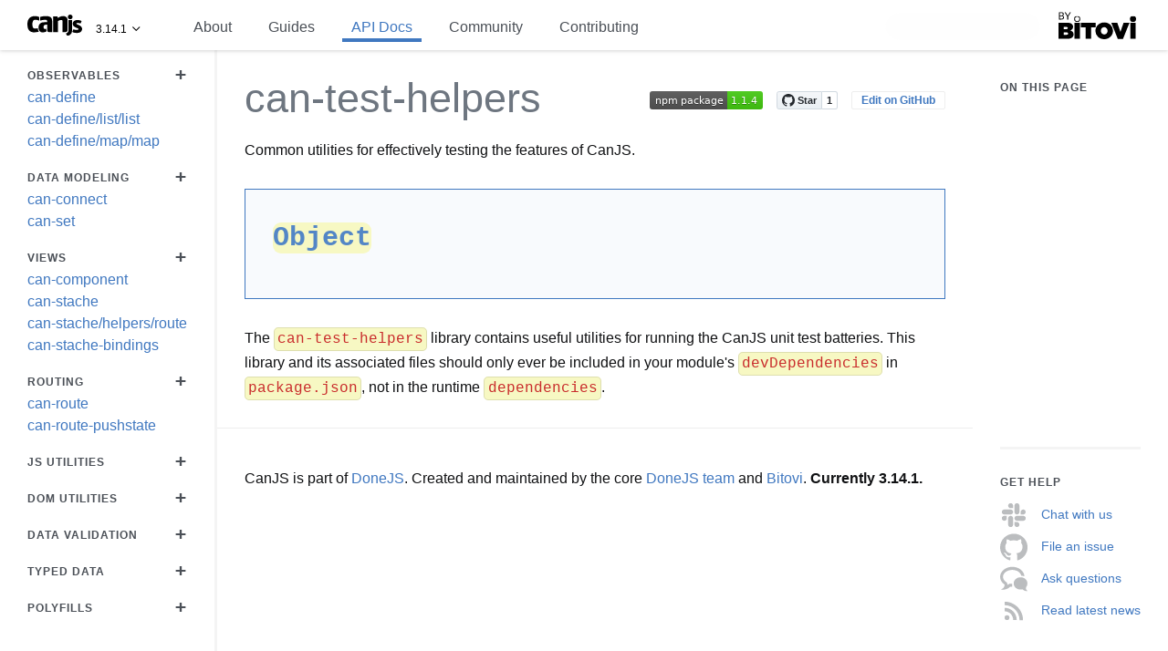

--- FILE ---
content_type: text/html; charset=utf-8
request_url: https://v3.canjs.com/doc/can-test-helpers.html
body_size: 9274
content:
<!DOCTYPE html>
<!--####################################################################
	THIS IS A GENERATED FILE -- ANY CHANGES MADE WILL BE OVERWRITTEN

	INSTEAD CHANGE:
	source: node_modules/can-test-helpers/doc/can-test.md
	@module can-test-helpers
######################################################################## -->
<html lang="en">
<head>
	<meta charset="utf-8">
	<title>can-test-helpers | Infrastructure | API Docs | CanJS</title>
	<meta name="description" content="Common utilities for effectively testing the features of CanJS.">
	<meta name="viewport" content="width=device-width, initial-scale=1, maximum-scale=1, user-scalable=no">
	<meta property="og:image" content="https://www.bitovi.com/hubfs/open-source/os-canjs.png">
	<meta property="og:description" content="Common utilities for effectively testing the features of CanJS.">
	<meta property="og:title" content="can-test-helpers | Infrastructure | API Docs | CanJS">
	<script type="application/ld+json">
		{
			"@context": "http://www.schema.org",
			"@type": "SoftwareSourceCode",
			"applicationCategory": "DeveloperApplication",
			"brand": "Bitovi",
			"category": "JavaScript Frameworks",
			"codeRepository": "git://github.com/canjs/can-test-helpers.git",
			"description": "Common utilities for effectively testing the features of CanJS.",
			"image": "https://www.bitovi.com/hubfs/open-source/os-canjs.png",
			"license": "https://github.com/canjs/canjs/blob/master/license.md",
			"logo": "https://www.bitovi.com/hubfs/open-source/os-canjs.png",
			"name": "can-test-helpers | Infrastructure | API Docs | CanJS",
			"programmingLanguage": "JavaScript",
			"softwareVersion" : "1.1.4"
		}
	</script>
	
		<link rel="stylesheet" type="text/css" href="./static/bundles/bit-docs-site/static.css">
		<link rel="shortcut icon" sizes="16x16 24x24 32x32 48x48 64x64" href="/docs/images/canjs_favicon.ico">
		<link rel="apple-touch-icon" sizes="57x57" href="../docs/images/canjs_favicon_57x57.png">
		<link rel="apple-touch-icon-precomposed" sizes="57x57" href="../docs/images/canjs_favicon_57x57.png">
		<link rel="apple-touch-icon" sizes="72x72" href="../docs/images/canjs_favicon_72x72.png">
		<link rel="apple-touch-icon" sizes="114x114" href="../docs/images/canjs_favicon_114x114.png">
		<link rel="apple-touch-icon" sizes="120x120" href="../docs/images/canjs_favicon_128x128.png">
		<link rel="apple-touch-icon" sizes="144x144" href="../docs/images/canjs_favicon_144x144.png">
		<link rel="apple-touch-icon" sizes="152x152" href="../docs/images/canjs_favicon_152x152.png">
		<meta content="yes" name="apple-mobile-web-app-capable">
	  	<meta name="apple-mobile-web-app-status-bar-style" content="white-translucent">
	
	
		<script>
			(function(i,s,o,g,r,a,m){i['GoogleAnalyticsObject']=r;i[r]=i[r]||function(){
				(i[r].q=i[r].q||[]).push(arguments)},i[r].l=1*new Date();a=s.createElement(o),
				m=s.getElementsByTagName(o)[0];a.async=1;a.src=g;m.parentNode.insertBefore(a,m)
			})(window,document,'script','https://www.google-analytics.com/analytics.js','ga');

			ga('create', 'UA-2302003-11', 'auto');
			ga('send', 'pageview');
		</script>
	
</head>
	<body>
		<input type="checkbox" id="nav-trigger" class="nav-trigger"/>
	  	<div data-current-page="can-test-helpers" id="everything">
  <div class="header">
    
	<label for="nav-trigger">Menu</label>
	<div class="brand">
		<div class="logo">
			<a href="../index.html" alt="CanJS"></a>
			<div class="dropdown project-dropdown">
				<a href="https://donejs.com/">DoneJS</a>
				<a href="https://stealjs.com/">StealJS</a>
				<a href="https://jquerypp.com/">jQuery++</a>
				<a href="https://funcunit.com/">FuncUnit</a>
				<a href="https://documentjs.com/">DocumentJS</a>
			</div>
		</div>
		<div class="version">
			<div class="version-number">
				3.14.1
			</div>
			<div class="dropdown version-dropdown">
				
					<a href="https://canjs.com">5.0.0</a>
				
					<a href="https://v4.canjs.com">4.3.0</a>
				
					<a href="https://v2.canjs.com">2.3.35</a>
				
			</div>
		</div>
	</div>


	
	<ul class="top-right-links">
		
			
				
					<li class="">
						<a class="page"
							href="about.html"
							title="Learn about CanJS’s mission, technical highlights, who uses CanJS, and our future roadmap.">
							About
						</a>
					</li>
				
			
		
			
				
					<li class="">
						<a class="page"
							href="guides.html"
							title="Welcome to CanJS! These guides are here to help you develop and improve your relationship with CanJS. After all, picking a JavaScript framework is a commitment.  We want CanJS to be the framework you marry.  This page helps you know how to advance through the different stages of this relationship:">
							Guides
						</a>
					</li>
				
			
		
			
				
					<li class="current">
						<a class="page"
							href="api.html"
							title="Welcome to the CanJS API documentation! Learn about all the packages that make-up CanJS and how they work together to help you build amazing applications!">
							API Docs
						</a>
					</li>
				
			
		
			
				
					<li class="">
						<a class="page"
							href="community.html"
							title="Get involved with one of the most inviting communities on the internet!">
							Community
						</a>
					</li>
				
			
		
			
				
					<li class="">
						<a class="page"
							href="guides/contribute.html"
							title="Learn how to contribute to CanJS v3!">
							Contributing
						</a>
					</li>
				
			
		
	</ul>



<div class="search-section">
	<div class="search-bar">
	<div class="search-wrap" style="display:none;">
		<span class="search-icon"></span>
		<input
			type="text"
			size="6"
			class="search"
			placeholder="Search"
			autocomplete="off"
			autocorrect="off"
			autocapitalize="none"
			spellcheck="false"/>
			<span class="search-icon-cancel"></span>
	</div>
</div>

	<div class="search-bar-container">
	</div>
	<div class="search-results-container">
	<div class="search-results-wrap"></div>
</div>

</div>
<ul class="top-right-bitovi">
	<li class="dropdown">
		<a href="https://www.bitovi.com" class="bitovi by-bitovi">Bitovi</a>
		<ul class="dropdown-menu">
			<li><a href="https://www.bitovi.com/">Bitovi.com</a></li>
			<li><a href="https://www.bitovi.com/blog">Blog</a></li>
			<li><a href="https://www.bitovi.com/design">Design</a></li>
			<li><a href="https://www.bitovi.com/development">Development</a></li>
			<li><a href="https://www.bitovi.com/training">Training</a></li>
			<li><a href="https://www.bitovi.com/open-source">Open Source</a></li>
			<li><a href="https://www.bitovi.com/about">About</a></li>
			<li><a href="https://www.bitovi.com/contact">Contact Us</a></li>
		</ul>
	</li>
</ul>

  </div>
  <div id="left" class="column">

      <div class="nav-menu">
        
            
	<ul>
		
			
				
					<li class="
           						
           						">
						<a class="page"
							href="about.html"
							title="Learn about CanJS’s mission, technical highlights, who uses CanJS, and our future roadmap.">
							About
						</a>
						

					</li>
				
			
		
			
				
					<li class="
           						
           						">
						<a class="page"
							href="guides.html"
							title="Welcome to CanJS! These guides are here to help you develop and improve your relationship with CanJS. After all, picking a JavaScript framework is a commitment.  We want CanJS to be the framework you marry.  This page helps you know how to advance through the different stages of this relationship:">
							Guides
						</a>
						

					</li>
				
			
		
			
				
					<li class="
           						parent
           						expanded">
						<a class="page"
							href="api.html"
							title="Welcome to the CanJS API documentation! Learn about all the packages that make-up CanJS and how they work together to help you build amazing applications!">
							API Docs
						</a>
						
	<ul>
		
			
				
					<li>
						<span>Observables</span>
						
	<ul>
		
			
				
					<li class="
           						
           						">
						<a class="module"
							href="can-compute.html"
							title="Create an observable value.">
							can-compute
						</a>
						

					</li>
				
			
		
			
				
					<li class="
           						
           						">
						<a class="module"
							href="can-define.html"
							title="Exports the define method that defines observable properties and their behavior on a prototype object.">
							can-define
						</a>
						

					</li>
				
			
		
			
				
					<li class="
           						
           						">
						<a class="module"
							href="can-define/list/list.html"
							title="Create observable lists.">
							can-define/list/list
						</a>
						

					</li>
				
			
		
			
				
					<li class="
           						
           						">
						<a class="module"
							href="can-define/map/map.html"
							title="Create observable objects.">
							can-define/map/map
						</a>
						

					</li>
				
			
		
			
				
					<li class="
           						
           						">
						<a class="module"
							href="can-define-stream.html"
							title="Add useful stream conversion methods to a supplied map or list constructor using a stream interface such as can-stream-kefir.">
							can-define-stream
						</a>
						

					</li>
				
			
		
			
				
					<li class="
           						
           						">
						<a class="module"
							href="can-define-stream-kefir.html"
							title="Export a function that takes a map or list constructor and uses can-stream-kefir to create streamable properties.">
							can-define-stream-kefir
						</a>
						

					</li>
				
			
		
			
				
					<li class="
           						
           						">
						<a class="module"
							href="can-event.html"
							title="Add event functionality into your objects. The canEvent object provides a number of methods for handling events in objects. This functionality is best used by mixing the canEvent object into an object or prototype. However, event listeners can still be used even on objects that don&#x27;t include canEvent. All methods provided by canEvent assume that they are mixed into an object -- this should be the object dispatching the events.">
							can-event
						</a>
						

					</li>
				
			
		
			
				
					<li class="
           						
           						">
						<a class="module"
							href="can-event/async/async.html"
							title="Makes the event system asynchronous. WARNING: This is experimental technology.">
							can-event/async/async
						</a>
						

					</li>
				
			
		
			
				
					<li class="
           						
           						">
						<a class="module"
							href="can-event/batch/batch.html"
							title="Adds task batching abilities to event dispatching.">
							can-event/batch/batch
						</a>
						

					</li>
				
			
		
			
				
					<li class="
           						
           						">
						<a class="module"
							href="can-event/lifecycle/lifecycle.html"
							title="Mixin lifecycle events onto a prototype.">
							can-event/lifecycle/lifecycle
						</a>
						

					</li>
				
			
		
			
				
					<li class="
           						
           						">
						<a class="module"
							href="can-kefir.html"
							title="Integrate KefirJS streams directly within can-stache and other parts of CanJS.">
							can-kefir
						</a>
						

					</li>
				
			
		
			
				
					<li class="
           						
           						">
						<a class="module"
							href="can-list.html"
							title="">
							can-list
						</a>
						

					</li>
				
			
		
			
				
					<li class="
           						
           						">
						<a class="module"
							href="can-map.html"
							title="Create observable objects.">
							can-map
						</a>
						

					</li>
				
			
		
			
				
					<li class="
           						
           						">
						<a class="module"
							href="can-map-backup.html"
							title="">
							can-map-backup
						</a>
						

					</li>
				
			
		
			
				
					<li class="
           						
           						">
						<a class="module"
							href="can-map-define.html"
							title="Defines the type, initial value, get, set, remove, and serialize behavior for attributes of a Map.">
							can-map-define
						</a>
						

					</li>
				
			
		
			
				
					<li class="
           						
           						">
						<a class="module"
							href="can-observation.html"
							title="Provides a mechanism to notify when an observable has been read and a way to observe those reads called within a given function.">
							can-observation
						</a>
						

					</li>
				
			
		
			
				
					<li class="
           						
           						">
						<a class="module"
							href="can-observe.html"
							title="Create an observable object.">
							can-observe
						</a>
						

					</li>
				
			
		
			
				
					<li class="
           						
           						">
						<a class="module"
							href="can-simple-map.html"
							title="A performant live-bound map.">
							can-simple-map
						</a>
						

					</li>
				
			
		
			
				
					<li class="
           						
           						">
						<a class="module"
							href="can-simple-observable.html"
							title="Create an observable value.">
							can-simple-observable
						</a>
						

					</li>
				
			
		
			
				
					<li class="
           						
           						">
						<a class="module"
							href="can-stream.html"
							title="Create useful stream methods from a minimal stream wrapper implementation.">
							can-stream
						</a>
						

					</li>
				
			
		
			
				
					<li class="
           						
           						">
						<a class="module"
							href="can-stream-kefir.html"
							title="Convert observable values into streams. Kefir is used to provide the stream functionality.">
							can-stream-kefir
						</a>
						

					</li>
				
			
		
	</ul>


					</li>
				
			
		
			
				
					<li>
						<span>Data Modeling</span>
						
	<ul>
		
			
				
					<li class="
           						
           						">
						<a class="module"
							href="can-connect.html"
							title="can-connect provides persisted data middleware. Assemble powerful model layers for any JavaScript project from fully modularized behaviors (i.e. plugins).">
							can-connect
						</a>
						

					</li>
				
			
		
			
				
					<li class="
           						
           						">
						<a class="module"
							href="can-connect-cloneable.html"
							title="Makes mutable clones of can-connect’d maps. Changes to the clone save back to the original; likewise, changes to the original propagate to the clone.">
							can-connect-cloneable
						</a>
						

					</li>
				
			
		
			
				
					<li class="
           						
           						">
						<a class="module"
							href="can-connect-feathers.html"
							title="Integrate can-connect with the FeathersJS Client">
							can-connect-feathers
						</a>
						

					</li>
				
			
		
			
				
					<li class="
           						
           						">
						<a class="module"
							href="can-connect-ndjson.html"
							title="Get a list of data from an NDJSON service endpoint.">
							can-connect-ndjson
						</a>
						

					</li>
				
			
		
			
				
					<li class="
           						
           						">
						<a class="module"
							href="can-connect-signalr.html"
							title="Connect to a Hub on a SignalR server.">
							can-connect-signalr
						</a>
						

					</li>
				
			
		
			
				
					<li class="
           						
           						">
						<a class="module"
							href="can-fixture.html"
							title="can-fixture intercepts an AJAX request and simulates the response with a file or function.">
							can-fixture
						</a>
						

					</li>
				
			
		
			
				
					<li class="
           						
           						">
						<a class="module"
							href="can-fixture-socket.html"
							title="Simulate socket.io services.">
							can-fixture-socket
						</a>
						

					</li>
				
			
		
			
				
					<li class="
           						
           						">
						<a class="module"
							href="can-ndjson-stream.html"
							title="Parses an NDJSON stream into a stream of JavaScript objects.">
							can-ndjson-stream
						</a>
						

					</li>
				
			
		
			
				
					<li class="
           						
           						">
						<a class="module"
							href="can-set.html"
							title="can-set is a utility for comparing sets that are represented by the parameters commonly passed to service requests.">
							can-set
						</a>
						

					</li>
				
			
		
	</ul>


					</li>
				
			
		
			
				
					<li>
						<span>Views</span>
						
	<ul>
		
			
				
					<li class="
           						
           						">
						<a class="module"
							href="can-component.html"
							title="Create a custom element that can be used to manage widgets or application logic.">
							can-component
						</a>
						

					</li>
				
			
		
			
				
					<li class="
           						
           						">
						<a class="module"
							href="can-ejs.html"
							title="EJS provides live ERB-style client-side templates.">
							can-ejs
						</a>
						

					</li>
				
			
		
			
				
					<li class="
           						
           						">
						<a class="module"
							href="can-element.html"
							title="Allows you to create customelement classes with CanJS. Safari only supports custom elements that derive from HTMLElement, so you&#x27;ll usually want to use can-element.element.">
							can-element
						</a>
						

					</li>
				
			
		
			
				
					<li class="
           						
           						">
						<a class="function"
							href="can-react-component.html"
							title="Create a React component out of a can-component.">
							can-react-component
						</a>
						

					</li>
				
			
		
			
				
					<li class="
           						
           						">
						<a class="module"
							href="can-stache.html"
							title="Live binding Mustache and Handlebars-compatible templates.">
							can-stache
						</a>
						

					</li>
				
			
		
			
				
					<li class="
           						
           						">
						<a class="module"
							href="can-stache/helpers/route.html"
							title="Adds stache helpers that use can-route.">
							can-stache/helpers/route
						</a>
						

					</li>
				
			
		
			
				
					<li class="
           						
           						">
						<a class="module"
							href="can-stache-bindings.html"
							title="Provides template event, one-way bindings, and two-way bindings.">
							can-stache-bindings
						</a>
						

					</li>
				
			
		
			
				
					<li class="
           						
           						">
						<a class="module"
							href="can-stache-converters.html"
							title="Provides a set of converters useful for two-way binding with form elements such as &lt;input&gt; and &lt;select&gt;.">
							can-stache-converters
						</a>
						

					</li>
				
			
		
			
				
					<li class="
           						
           						">
						<a class="module"
							href="can-view-autorender.html"
							title="A module that automatically renders script and other elements with the can-autorender attribute. This function is useful to know when the templates have finished rendering.">
							can-view-autorender
						</a>
						

					</li>
				
			
		
			
				
					<li class="
           						
           						">
						<a class="module"
							href="can-view-callbacks.html"
							title="Registered callbacks for behaviors">
							can-view-callbacks
						</a>
						

					</li>
				
			
		
			
				
					<li class="
           						
           						">
						<a class="module"
							href="can-view-href.html"
							title="Sets an element’s href attribute so that its url will set the specified attribute values on can-route.">
							can-view-href
						</a>
						

					</li>
				
			
		
			
				
					<li class="
           						
           						">
						<a class="module"
							href="can-view-import.html"
							title="">
							can-view-import
						</a>
						

					</li>
				
			
		
			
				
					<li class="
           						
           						">
						<a class="module"
							href="can-view-live.html"
							title="Setup live-binding between the DOM and a compute manually.">
							can-view-live
						</a>
						

					</li>
				
			
		
			
				
					<li class="
           						
           						">
						<a class="module"
							href="can-view-model.html"
							title="Gets the ViewModel of an element.">
							can-view-model
						</a>
						

					</li>
				
			
		
			
				
					<li class="
           						
           						">
						<a class="module"
							href="can-view-nodelist.html"
							title="Adds nesting of text nodes can.view.nodeLists are used to make sure &quot;directly nested&quot; live-binding sections update content correctly. Consider the following template: &lt;div&gt; {{#if items.length}}     Items:         {{#items}}             &lt;label&gt;&lt;/label&gt;         {{/items}} {{/if}} &lt;/div&gt;  The {{#if}} and {{#items}} seconds are &quot;directly nested&quot; because they share the same &lt;div&gt; parent element. If {{#items}} changes the DOM by adding more &lt;labels&gt;, {{#if}} needs to know about the &lt;labels&gt; to remove them if {{#if}} is re-rendered.  {{#if}} would be re-rendered, for example, if all items were removed.">
							can-view-nodelist
						</a>
						

					</li>
				
			
		
			
				
					<li class="
           						
           						">
						<a class="module"
							href="can-view-parser.html"
							title="Parse HTML and mustache tokens.">
							can-view-parser
						</a>
						

					</li>
				
			
		
			
				
					<li class="
           						
           						">
						<a class="module"
							href="can-view-scope.html"
							title="Create a lookup node for keys.">
							can-view-scope
						</a>
						

					</li>
				
			
		
			
				
					<li class="
           						
           						">
						<a class="module"
							href="can-view-target.html"
							title="">
							can-view-target
						</a>
						

					</li>
				
			
		
			
				
					<li class="
           						
           						">
						<a class="function"
							href="react-view-model.html"
							title="Create an auto-rendering container component with an observable view-model by providing a ViewModel and a React render function.">
							react-view-model
						</a>
						

					</li>
				
			
		
			
				
					<li class="
           						
           						">
						<a class="function"
							href="react-view-model/component.html"
							title="Create an auto-rendering container component with an observable view-model.">
							react-view-model/component
						</a>
						

					</li>
				
			
		
			
				
					<li class="
           						
           						">
						<a class="module"
							href="steal-stache.html"
							title="A StealJS extension that allows stache templates as dependencies.">
							steal-stache
						</a>
						

					</li>
				
			
		
	</ul>


					</li>
				
			
		
			
				
					<li>
						<span>Routing</span>
						
	<ul>
		
			
				
					<li class="
           						
           						">
						<a class="module"
							href="can-deparam.html"
							title="Deserialize a query string into an array or object.">
							can-deparam
						</a>
						

					</li>
				
			
		
			
				
					<li class="
           						
           						">
						<a class="module"
							href="can-param.html"
							title="Serialize an object or array into a query string.">
							can-param
						</a>
						

					</li>
				
			
		
			
				
					<li class="
           						
           						">
						<a class="function"
							href="can-route.html"
							title="Manage browser history and client state by synchronizing the window.location.hash with a map.">
							can-route
						</a>
						

					</li>
				
			
		
			
				
					<li class="
           						
           						">
						<a class="module"
							href="can-route-pushstate.html"
							title="Changes can-route to use pushstate to change the window&#x27;s pathname instead of the hash. var route = require(&quot;can-route-pushstate&quot;);  route(&quot;{page}&quot;, { page: &quot;home&quot; }); route.ready();  route.attr(&quot;page&quot;, &quot;user&quot;);  location.pathname; // -&gt; &quot;/user&quot;">
							can-route-pushstate
						</a>
						

					</li>
				
			
		
	</ul>


					</li>
				
			
		
			
				
					<li>
						<span>JS Utilities</span>
						
	<ul>
		
			
				
					<li class="
           						
           						">
						<a class="module"
							href="can-assign.html"
							title="can-assign">
							can-assign
						</a>
						

					</li>
				
			
		
			
				
					<li class="
           						
           						">
						<a class="module"
							href="can-define-lazy-value.html"
							title="can-define-lazy-value">
							can-define-lazy-value
						</a>
						

					</li>
				
			
		
			
				
					<li class="
           						
           						">
						<a class="module"
							href="can-globals.html"
							title="An environment agnostic container for global variables. Useful for testing and server-side rendering (SSR), typically used internally by CanJS.">
							can-globals
						</a>
						

					</li>
				
			
		
			
				
					<li class="
           						
           						">
						<a class="module"
							href="can-key-tree.html"
							title="Store values in a tree structure.">
							can-key-tree
						</a>
						

					</li>
				
			
		
			
		
			
				
					<li class="
           						
           						">
						<a class="module"
							href="can-make-map.html"
							title="Convert a comma-separated string into a plain JavaScript object.">
							can-make-map
						</a>
						

					</li>
				
			
		
			
				
					<li class="
           						
           						">
						<a class="module"
							href="can-parse-uri.html"
							title="can-parse-uri">
							can-parse-uri
						</a>
						

					</li>
				
			
		
			
				
					<li class="
           						
           						">
						<a class="module"
							href="can-string.html"
							title="String utilities.">
							can-string
						</a>
						

					</li>
				
			
		
			
				
					<li class="
           						
           						">
						<a class="module"
							href="can-string-to-any.html"
							title="Turns a string representation of a primitive type back into the associated primitive.">
							can-string-to-any
						</a>
						

					</li>
				
			
		
			
				
					<li class="
           						
           						">
						<a class="module"
							href="can-util.html"
							title="Common JavaScript utilities for the rest of CanJS.">
							can-util
						</a>
						

					</li>
				
			
		
			
				
					<li class="
           						
           						">
						<a class="module"
							href="can-zone.html"
							title="A library that tracks asynchronous activity and lets you know when it has completed. Useful when you need to call a function and wait for all async behavior to complete, such as when performing server-side rendering.">
							can-zone
						</a>
						

					</li>
				
			
		
			
				
					<li class="
           						
           						">
						<a class="module"
							href="can-zone-storage.html"
							title="Implement Zone-safe memory-based storage">
							can-zone-storage
						</a>
						

					</li>
				
			
		
	</ul>


					</li>
				
			
		
			
				
					<li>
						<span>DOM Utilities</span>
						
	<ul>
		
			
				
					<li class="
           						
           						">
						<a class="module"
							href="can-ajax.html"
							title="Make an asynchronous HTTP (AJAX) request.">
							can-ajax
						</a>
						

					</li>
				
			
		
			
				
					<li class="
           						
           						">
						<a class="module"
							href="can-attribute-encoder.html"
							title="Encode and decode attribute names.">
							can-attribute-encoder
						</a>
						

					</li>
				
			
		
			
				
					<li class="
           						
           						">
						<a class="module"
							href="can-control.html"
							title="Create organized, memory-leak free, rapidly performing, stateful controls with declarative event binding. Use Control to create UI controls like tabs, grids, and context menus, and organize them into higher-order business rules with can.route. It can serve as both a traditional view and a traditional controller.">
							can-control
						</a>
						

					</li>
				
			
		
			
				
					<li class="
           						
           						">
						<a class="module"
							href="can-dom-events.html"
							title="Listen to DOM events and special events, and register special events.">
							can-dom-events
						</a>
						

					</li>
				
			
		
			
				
					<li class="
           						
           						">
						<a class="module"
							href="can-event-dom-enter.html"
							title="Watch for when enter keys are pressed on a DomEventTarget.">
							can-event-dom-enter
						</a>
						

					</li>
				
			
		
			
				
					<li class="
           						
           						">
						<a class="module"
							href="can-event-dom-radiochange.html"
							title="A custom event for listening to changes of inputs with type &quot;radio&quot;, which fires when a conflicting radio input changes. A &quot;conflicting&quot; radio button has the same &quot;name&quot; attribute and exists within in the same form, or lack thereof. This event coordinates state bound to whether a radio is checked. The &quot;change&quot; event does not fire for deselected radios. By using this event instead, deselected radios receive notification.">
							can-event-dom-radiochange
						</a>
						

					</li>
				
			
		
			
				
					<li class="
           						
           						">
						<a class="module"
							href="can-jquery.html"
							title="Extensions to the event system so that can events and jQuery events are cross-bound.">
							can-jquery
						</a>
						

					</li>
				
			
		
	</ul>


					</li>
				
			
		
			
				
					<li>
						<span>Data Validation</span>
						
	<ul>
		
			
				
					<li class="
           						
           						">
						<a class="module"
							href="can-define-validate-validatejs.html"
							title="Adds validation methods and observables to a map using validate.js.">
							can-define-validate-validatejs
						</a>
						

					</li>
				
			
		
			
				
					<li class="
           						
           						">
						<a class="module"
							href="can-validate.html"
							title="Shared utilities and type definitions to process validation errors.">
							can-validate
						</a>
						

					</li>
				
			
		
			
				
					<li class="
           						
           						">
						<a class="module"
							href="can-validate-interface.html"
							title="can-validate-interface provides simple property existence validation. Use to prevent errors resulting from missing properties on input objects.">
							can-validate-interface
						</a>
						

					</li>
				
			
		
			
				
					<li class="
           						
           						">
						<a class="module"
							href="can-validate-legacy.html"
							title="A plugin for CanJS that wraps any validation library to can.validate. Can-Validate doesn&#x27;t do any validation of its own but instead provides some abstraction to your library of choice. The chosen library is registered with can-validate using a shim.">
							can-validate-legacy
						</a>
						

					</li>
				
			
		
			
				
					<li class="
           						
           						">
						<a class="module"
							href="can-validate-validatejs.html"
							title="Create can-validate.validator functions using validate.js.">
							can-validate-validatejs
						</a>
						

					</li>
				
			
		
	</ul>


					</li>
				
			
		
			
				
					<li>
						<span>Typed Data</span>
						
	<ul>
		
			
				
					<li class="
           						
           						">
						<a class="module"
							href="can-cid.html"
							title="Utility for getting a unique identifier for an object.">
							can-cid
						</a>
						

					</li>
				
			
		
			
				
					<li class="
           						
           						">
						<a class="module"
							href="can-construct.html"
							title="Provides a way to easily use the power of prototypal inheritance without worrying about hooking up all the particulars yourself. Use can-construct.extend to create an inheritable constructor function of your own.">
							can-construct
						</a>
						

					</li>
				
			
		
			
				
					<li class="
           						
           						">
						<a class="module"
							href="can-construct-super.html"
							title="can.Construct.super is a plugin that makes it easier to call base functions from inside inheriting functions.">
							can-construct-super
						</a>
						

					</li>
				
			
		
			
				
					<li class="
           						
           						">
						<a class="module"
							href="can-namespace.html"
							title="Namespace where can-* packages are registered.">
							can-namespace
						</a>
						

					</li>
				
			
		
			
				
					<li class="
           						
           						">
						<a class="module"
							href="can-reflect.html"
							title="Perform operations and read information on unknown data types.">
							can-reflect
						</a>
						

					</li>
				
			
		
			
				
					<li class="
           						
           						">
						<a class="function"
							href="can-reflect-promise.html"
							title="Expose an observable, Map-like API on Promise types.">
							can-reflect-promise
						</a>
						

					</li>
				
			
		
			
				
					<li class="
           						
           						">
						<a class="module"
							href="can-types.html"
							title="A stateful container for CanJS type information.">
							can-types
						</a>
						

					</li>
				
			
		
	</ul>


					</li>
				
			
		
			
				
					<li>
						<span>Polyfills</span>
						
	<ul>
		
			
				
					<li class="
           						
           						">
						<a class="page"
							href="can-symbol.html"
							title="Symbols used to detail how CanJS may operate on different objects CanJS has a consistent internal interface for objects to interact with each other, and this is also important for interop with external libraries.  CanJS uses symbols to identify object types, property access methods, and for event handling. can-symbol also has a polyfill function that will fake symbols on unsupported platforms.">
							can-symbol
						</a>
						

					</li>
				
			
		
			
				
					<li class="
           						
           						">
						<a class="module"
							href="can-vdom.html"
							title="A browser-lite environment for Node.js or a worker thread.">
							can-vdom
						</a>
						

					</li>
				
			
		
	</ul>


					</li>
				
			
		
			
				
					<li class="
           						
           						">
						<a class="page"
							href="can-core.html"
							title="The best, most hardened and generally useful libraries in CanJS.">
							Core
						</a>
						

					</li>
				
			
		
			
				
					<li class="
           						parent
           						expanded">
						<a class="page"
							href="can-infrastructure.html"
							title="Utility libraries that power the core and ecosystem collection.">
							Infrastructure
						</a>
						
	<ul>
		
			
				
					<li class="
           						
           						">
						<a class="module"
							href="can-global.html"
							title="can-global">
							can-global
						</a>
						

					</li>
				
			
		
			
				
					<li class="current
           						parent
           						expanded">
						<a class="module"
							href="can-test-helpers.html"
							title="Common utilities for effectively testing the features of CanJS.">
							can-test-helpers
						</a>
						
	<ul>
		
			
				
					<li class="
           						
           						">
						<a class="module"
							href="can-test-helpers/dev.html"
							title="The dev utilities group contains functions to assist with testing with the can-log dev module. can-log&#x27;s dev provides facilities for development that are switched off in production builds.">
							./dev
						</a>
						

					</li>
				
			
		
	</ul>


					</li>
				
			
		
	</ul>


					</li>
				
			
		
			
				
					<li class="
           						
           						">
						<a class="page"
							href="can-ecosystem.html"
							title="Useful libraries that extend or add important features to the core collection.">
							Ecosystem
						</a>
						

					</li>
				
			
		
			
				
					<li class="
           						
           						">
						<a class="page"
							href="can-legacy.html"
							title="Former libraries that we still accept patches for, but are not under active development.">
							Legacy
						</a>
						

					</li>
				
			
		
	</ul>


					</li>
				
			
		
			
				
					<li class="
           						
           						">
						<a class="page"
							href="community.html"
							title="Get involved with one of the most inviting communities on the internet!">
							Community
						</a>
						

					</li>
				
			
		
			
				
					<li class="
           						
           						">
						<a class="page"
							href="guides/contribute.html"
							title="Learn how to contribute to CanJS v3!">
							Contributing
						</a>
						

					</li>
				
			
		
	</ul>


        
      </div>
      <div class="social-side-container">
        <ul class="social-side">
  <li>
    <a class="header-mobile github" href="https://github.com/canjs/canjs" target="_blank"><img class="social-icon-small" src="../docs/images/github.png">GitHub</a>
  </li>
  <li>
    <a class="header-mobile twitter" href="https://twitter.com/canjs" target="_blank"><img class="social-icon-small" src="../docs/images/twitter.png">Twitter</a>
  </li>
</ul>
<ul class="social-side">
  <li>
    <a class="header-mobile" href="https://www.bitovi.com/community/slack" target="_blank">Chat</a>
  </li>
  <li>
    <a class="header-mobile" href="https://forums.bitovi.com/c/canjs" target="_blank">Forum</a>
  </li>
</ul>
<ul class="social-side">
  <li>
    <a class="header-mobile" href="https://www.bitovi.com/blog/topic/canjs" target="_blank">News</a>
  </li>
  <li></li>
</ul>

      </div>
      <div class="by-bitovi-container">
        <a href="https://www.bitovi.com" target="_blank" class="bitovi by-bitovi">Bitovi</a>
      </div>

  </div>
  <div id="right" class="column">

      <article>
  <section class="title">
	<div class="page-type">
		<h1>can-test-helpers</h1>
			<ul class="title-social">
				
				<li>
					<a class="npm-button" href="https://www.npmjs.com/package/can-test-helpers">
						<img src="https://img.shields.io/badge/npm%20package-1.1.4-brightgreen.svg" alt="npm package badge" />
					</a>
				</li>
				<li>
					<a class="github-button nav-social" href="https://github.com/canjs/can-test-helpers" data-show-count="true">Star</a>
				</li>
				
				
				<li>
					<a class="button-link" href="//github.com/canjs/can-test-helpers/edit/master/doc/can-test.md">Edit on GitHub</a>
				</li>
				
			</ul>
	</div>
	<div class="clear-both"></div>
	
  
	<section class="description">
    <p>Common utilities for effectively testing the features of CanJS.</p>

</section>

  
	
</section>
<section class="on-this-page-table">
	<!--<h2 class="on-this-page-title" data-skip>Page Content</h2>-->
</section>







<div class="signature">
  <h2 class="signature-title">
    <code>Object</code>
  </h2>
  
  
  
  
</div>





  
    <section class="body">
    <p>The <code>can-test-helpers</code> library contains useful utilities for running the CanJS unit test batteries.  This library and its associated files should only ever be included in your module's <code>devDependencies</code> in <code>package.json</code>, not in the runtime <code>dependencies</code>.</p>

</section>

  


<script type="text/javascript">
  window.docObject = {"src":{"path":"node_modules/can-test-helpers/doc/can-test.md"},"description":"\nCommon utilities for effectively testing the features of CanJS.\n","type":"module","title":"","types":[{"type":"Object","options":[]}],"name":"can-test-helpers","parent":"can-infrastructure","package":{"author":{"name":"Bitovi","email":"contact@bitovi.com","url":"http://bitovi.com"},"bugs":{"url":"https://github.com/canjs/can-test-helpers/issues"},"bundleDependencies":false,"dependencies":{"can-global":"^1.0.0","can-log":"^1.0.0","can-reflect":"^1.0.0"},"deprecated":false,"description":"Test utilities for CanJS modules","devDependencies":{"detect-cyclic-packages":"^1.1.0","jshint":"^2.9.5","steal":"^1.5.19","steal-qunit":"^2.0.0","steal-tools":"^2.2.1","testee":"^0.9.0"},"homepage":"https://github.com/canjs/can-test-helpers#readme","keywords":["canjs","donejs","qunit"],"license":"MIT","main":"can-test-helpers.js","name":"can-test-helpers","repository":{"type":"git","url":"git://github.com/canjs/can-test-helpers.git"},"scripts":{"build":"node build.js","detect-cycle":"detect-cyclic-packages --ignore done-serve","jshint":"jshint *.js --config","postversion":"git push --tags && git checkout master && git branch -D release && git push origin master","preversion":"npm test && npm run build","release:major":"npm version major && npm publish","release:minor":"npm version minor && npm publish","release:patch":"npm version patch && npm publish","release:pre":"npm version prerelease && npm publish --tag pre","test":"npm run detect-cycle && npm run jshint && npm run testee","testee":"testee test/test.html --browsers firefox","version":"git commit -am \"Update dist for release\" && git checkout -b release && git add -f dist/"},"version":"1.1.4"},"comment":" ","pathToRoot":".."};
</script>
</article>
      
        <footer><p>CanJS is part of <a href="https://donejs.com" target="_blank">DoneJS</a>. Created and maintained by the core <a href="https://donejs.com/About.html#team" target="_blank">DoneJS team</a> and <a href="https://www.bitovi.com" target="_blank">Bitovi</a>. <strong>Currently 3.14.1.</strong></p>
</footer>
      

  </div>
  <div id="toc-sidebar" class="column">
    <nav>
      <h1 class="hide">On this page</h1>
    </nav>
    <div class="get-help">
      <h1>Get help</h1>
      <ul>
        <li><a href="https://www.bitovi.com/community/slack" target="_blank" class="icon-slack">Chat with us</a></li>
        <li><a href="https://github.com/canjs/canjs/issues/new" target="_blank" class="icon-github">File an issue</a></li>
        <li><a href="https://forums.bitovi.com/c/canjs" target="_blank" class="icon-forums">Ask questions</a></li>
        <li><a href="https://www.bitovi.com/blog/topic/canjs" target="_blank" class="icon-blog">Read latest news</a></li>
      </ul>
    </div>
  </div>
</div>

		
			<script>
				steal = {
				  	instantiated: {
				    	"bundles/bit-docs-site/static.css!$css" : null
				  	}
			  	};
			</script>
			<script type='text/javascript' data-main="bit-docs-site/static" src="./static/steal.production.js"></script>
		
		<script async defer src="https://buttons.github.io/buttons.js"></script>

		<!-- root-level elements with attributes necessary for the app -->
		<div path-prefix="."></div>

	<script defer src="https://static.cloudflareinsights.com/beacon.min.js/vcd15cbe7772f49c399c6a5babf22c1241717689176015" integrity="sha512-ZpsOmlRQV6y907TI0dKBHq9Md29nnaEIPlkf84rnaERnq6zvWvPUqr2ft8M1aS28oN72PdrCzSjY4U6VaAw1EQ==" data-cf-beacon='{"version":"2024.11.0","token":"2df44857d268439cbf72f6d28ef38487","r":1,"server_timing":{"name":{"cfCacheStatus":true,"cfEdge":true,"cfExtPri":true,"cfL4":true,"cfOrigin":true,"cfSpeedBrain":true},"location_startswith":null}}' crossorigin="anonymous"></script>
</body>
</html>


--- FILE ---
content_type: text/css; charset=utf-8
request_url: https://v3.canjs.com/doc/static/bundles/bit-docs-site/static.css
body_size: 7241
content:
/*! normalize.css v5.0.0 | MIT License | github.com/necolas/normalize.css */html{font-family:sans-serif;line-height:1.15;-ms-text-size-adjust:100%;-webkit-text-size-adjust:100%}body{margin:0}article,aside,footer,header,nav,section{display:block}h1{font-size:2em;margin:.67em 0}figcaption,figure,main{display:block}figure{margin:1em 40px}hr{box-sizing:content-box;height:0;overflow:visible}pre{font-family:monospace,monospace;font-size:1em}a{background-color:transparent;-webkit-text-decoration-skip:objects}a:active,a:hover{outline-width:0}abbr[title]{border-bottom:none;text-decoration:underline;text-decoration:underline dotted}b,strong{font-weight:inherit}b,strong{font-weight:bolder}code,kbd,samp{font-family:monospace,monospace;font-size:1em}dfn{font-style:italic}mark{background-color:#ff0;color:#000}small{font-size:80%}sub,sup{font-size:75%;line-height:0;position:relative;vertical-align:baseline}sub{bottom:-.25em}sup{top:-.5em}audio,video{display:inline-block}audio:not([controls]){display:none;height:0}img{border-style:none}svg:not(:root){overflow:hidden}button,input,optgroup,select,textarea{font-family:sans-serif;font-size:100%;line-height:1.15;margin:0}button,input{overflow:visible}button,select{text-transform:none}[type=reset],[type=submit],button,html [type=button]{-webkit-appearance:button}[type=button]::-moz-focus-inner,[type=reset]::-moz-focus-inner,[type=submit]::-moz-focus-inner,button::-moz-focus-inner{border-style:none;padding:0}[type=button]:-moz-focusring,[type=reset]:-moz-focusring,[type=submit]:-moz-focusring,button:-moz-focusring{outline:1px dotted ButtonText}fieldset{border:1px solid silver;margin:0 2px;padding:.35em .625em .75em}legend{box-sizing:border-box;color:inherit;display:table;max-width:100%;padding:0;white-space:normal}progress{display:inline-block;vertical-align:baseline}textarea{overflow:auto}[type=checkbox],[type=radio]{box-sizing:border-box;padding:0}[type=number]::-webkit-inner-spin-button,[type=number]::-webkit-outer-spin-button{height:auto}[type=search]{-webkit-appearance:textfield;outline-offset:-2px}[type=search]::-webkit-search-cancel-button,[type=search]::-webkit-search-decoration{-webkit-appearance:none}::-webkit-file-upload-button{-webkit-appearance:button;font:inherit}details,menu{display:block}summary{display:list-item}canvas{display:inline-block}template{display:none}[hidden]{display:none}.border-bottom{border-bottom:1px solid #eee}.border-top{border-top:1px solid #eee}.border-left{border-left:1px solid #eee}.border-right{border-right:1px solid #eee}.border{border:1px solid #eee}.flex{display:-webkit-box;display:-moz-box;display:-webkit-flex;display:flex}.font-smoothing{-webkit-font-smoothing:antialiased;-moz-osx-font-smoothing:grayscale}.code{border-radius:2px;background:#eee;font-size:.9em;color:#1c1e20}.sticky{position:-webkit-sticky;position:sticky}.transition-left{-webkit-transition:left .5s;-moz-transition:left .5s;-o-transition:left .5s;transition:left .5s}.video{background:#fbfbfb;border:1px solid #ccc;margin:15px 0}.notify-normal{background:#f4f4f4;padding:15px 30px;margin:15px 0;position:relative;border-left:15px solid #ccc;border-right:2px solid #ccc}.notify-normal>p{margin-bottom:0}.notify-warning{background:#f4f4f4;padding:15px 30px;margin:15px 0;position:relative;border-left:15px solid #ccc;border-right:2px solid #ccc;border-left:15px solid #d14;border-right:2px solid #d14;background:#feeff3;margin:15px 30px}.notify-warning>p{margin-bottom:0}.notify-warning>h3{margin:0;margin-bottom:15px;color:#d14;border-bottom:1px solid #fac0ce}.clear-both{clear:both}.button-link{font-weight:700;font-size:12px;padding:2px 10px;line-height:20px;white-space:nowrap;border-radius:2px;border:1px solid #eee}.button-link:hover{text-decoration:none;background:#eee}.icon-list{list-style:none;padding-left:0}.icon-list img{width:30px;position:relative;top:8px;margin-right:5px}body{height:100%;overflow:auto;margin:0}html{height:100%}*{box-sizing:border-box}.rule,hr{height:0;margin:15px 0;overflow:hidden;background:0 0;border:0;border-bottom:1px solid #eee}table{border-spacing:0;border-collapse:collapse}td,th{padding:0}:not(pre)>code{padding:.2em;color:#c92c2c;border:1px solid rgba(0,0,0,.1);border-radius:.3em}h1,h2,h3,h4,h5,h6{margin-top:1em;margin-bottom:15px;font-weight:700;line-height:1.4;border-bottom:1px solid #eee}h1{font-size:45px;color:#6e7680;border:none;margin-top:0;margin-bottom:0;font-weight:500;word-wrap:break-word;line-height:1em;margin-right:7.5px}h2{font-size:30px;color:#6e7680;margin-top:60px;font-weight:500}h2 code{color:#5386c6!important}h3{color:#6e7680;margin-top:60px;font-weight:500}p{color:#101113}a{color:#4078c0;text-decoration:none}a:active,a:hover{text-decoration:underline}#everything{box-sizing:border-box;-webkit-overflow-scrolling:touch;padding-bottom:0;transition:padding-bottom .25s ease;display:-ms-grid;display:grid;-ms-grid-columns:300px 1fr 300px;grid-template-columns:max-content 1fr fit-content(20vw);grid-template-areas:"header header header" "nav-sidebar content toc-sidebar"}@media screen and (max-width:1274px){#everything{grid-template-columns:minmax(174px,274px) 1fr 0}[data-current-page=canjs]#everything,[data-current-page=community]#everything{grid-template-columns:0 1fr 0}}@media screen and (max-width:999px){#everything{grid-template-columns:0 1fr 0}}#left{-ms-grid-row:2;-ms-grid-column:1;-ms-grid-column-span:1;border-right:3px solid #f4f4f4;grid-area:nav-sidebar;scroll-behavior:smooth}@media screen and (max-width:1000px){#left{width:274px}}#right{background:#fff;display:flex;-ms-grid-column:2;grid-area:content;overflow-x:hidden;padding-top:55px;position:relative;left:0;-webkit-transition:left .5s;-moz-transition:left .5s;-o-transition:left .5s;transition:left .5s;flex-grow:1}#toc-sidebar{display:grid;grid-area:toc-sidebar;grid-template-rows:1fr auto;padding:0 30px 30px}@media screen and (max-width:1274px){#toc-sidebar{display:none}}#left,#toc-sidebar{height:calc(100vh - 55px);position:fixed;top:55px;transition:min-width .25s ease}@media screen and (min-width:1000px){#left,#toc-sidebar{position:-webkit-sticky;position:sticky;margin:55px 0 0}}.column{height:100%;overflow-y:auto;box-sizing:border-box;display:-webkit-box;display:-moz-box;display:-webkit-flex;display:flex;justify-content:flex-start;align-items:stretch;flex-wrap:nowrap;flex-direction:column}@media screen and (min-width:1000px){.top-left{width:100%;height:auto}}.top-right{flex-shrink:0;flex-wrap:nowrap;height:auto;width:100%;border-bottom:1px solid #eee}@media screen and (min-width:1000px){.top-right{border:none}}.by-bitovi-container{display:flex;justify-content:center;margin:0 auto}@media screen and (min-width:1000px){.by-bitovi-container{display:none}}.social-side-container{margin:30px 0}ul.social-side{margin:0;list-style:none;padding:0;display:flex}@media screen and (min-width:1000px){ul.social-side{display:none}}ul.social-side>li{margin:0 7.5px 7.5px 0;border-bottom:none;line-height:24px;text-align:center;width:100%}ul.social-side>li:last-child{margin-right:0}ul.social-side>li>a.header-mobile{display:block;font-weight:700;font-size:12px;text-transform:capitalize;border-radius:2px;border:1px solid #d9e4f3;text-decoration:none;background:#fff;width:100%}ul.social-side>li>a.header-mobile:hover{border:1px solid #d9e4f3;text-decoration:none;background:#eee}ul.social-side>li>a.twitter{background:#1da1f2;border:1px solid #0d95e8;color:#fff}ul.social-side>li>a.twitter:hover{background:#0c85d0;border:1px solid #0b76b8}ul.social-side>li>a.github{background:#f4f4f4;color:#4b5057}img.social-icon-small{width:15px;margin-right:4px;vertical-align:middle}@media screen and (min-width:1000px){[data-current-page=canjs] #left,[data-current-page=community] #left{display:none}}#left{padding:15px 30px 30px}#left .nav-menu{display:block}#left .nav-menu ul{padding:0;margin:0;list-style:none;line-height:24px}#left .nav-menu ul li{position:relative}#left .nav-menu ul li a{display:block;white-space:nowrap}#left .nav-menu ul li span{color:#4b5057}#left .nav-menu ul li.collection-group a{color:#6e7680;margin:10px 0 0;letter-spacing:1px;font-size:11px}#left .nav-menu ul li.collection-group.unanimated:not(:first-child) a{margin-top:0}#left .nav-menu ul li ul{margin-bottom:15px;padding:0}#left .nav-menu ul li ul li.is-collapsible span+ul{padding-left:0;margin-top:-5px}#left .nav-menu ul li ul li.is-collapsible span+ul ul{margin-top:0}#left .nav-menu ul li ul li.can-infrastructure span+ul{margin-top:unset}#left .nav-menu ul li ul li span{font-size:12px;letter-spacing:1px;font-weight:700;text-transform:uppercase}#left .nav-menu ul li ul li span+[aria-pressed=true]+ul{margin-top:-10px}#left .nav-menu ul li ul li a{line-height:24px}#left .nav-menu ul li ul li a+ul{padding-left:5px}#left .nav-menu ul li ul li button{background:0 0;border:0;color:#4078c0;cursor:pointer;padding:0;position:absolute;right:-15px;top:-6.5px}#left .nav-menu ul li ul li button span{display:inline-block;font-family:monospace;font-size:150%;padding:7.5px 15px 9px}#left .nav-menu ul li ul li button span:focus,#left .nav-menu ul li ul li button:focus{outline:0}#left .nav-menu ul li ul li button:focus span{border-radius:5px;box-shadow:0 0 5px #4078c0}#left .nav-menu ul li ul li ul li ul li{padding-left:0}#left .nav-menu ul li ul li ul li ul li span{font-weight:400;display:inline-flex;text-transform:none;font-weight:700}#left .nav-menu ul li ul li ul li ul li ul{margin-bottom:5px}#left .nav-menu ul li ul li ul li ul li ul li{line-height:24px;padding-left:0}#left .nav-menu ul li ul li ul li ul li ul li span{font-weight:400}#left .nav-menu ul li ul li ul li ul li ul li ul li{padding-left:5px}#left .nav-menu ul li ul li ul li ul li ul li ul li ul li{padding-left:0}#left .nav-menu ul li ul li.expanded.parent ul{padding-left:5px}#left .nav-menu ul li ul li.expanded.parent ul ul{padding-left:0}#left .nav-menu ul li ul li.expanded.parent ul ul li{padding-left:0}#left .nav-menu ul li ul li.expanded.parent ul ul li ul{padding-left:5px}#left .nav-menu ul li ul li.expanded.parent ul ul li ul ul{padding-left:0}@media screen and (max-width:1000px){#left .nav-menu>ul>li.expanded.parent>ul{padding-left:5px}}#left .nav-menu .collection-group{text-transform:uppercase}#left .nav-menu .collection-group,#left .nav-menu .collection-group>a,#left .nav-menu .parent-is-collapsible,#left .nav-menu .parent-is-collapsible>a{display:block;opacity:1}#left .nav-menu .transitions-on .collection-group,#left .nav-menu .transitions-on .collection-group>a,#left .nav-menu .transitions-on .parent-is-collapsible,#left .nav-menu .transitions-on .parent-is-collapsible>a{transition:all .25s ease}#left .nav-menu .collection-group>a{height:24px}#left .nav-menu .parent-is-collapsible>a{height:24px;max-width:215px;white-space:nowrap}#left .nav-menu .unanimated,#left .nav-menu .unanimated>a,#left .nav-menu .unanimated>span{margin-bottom:0;margin-top:0;opacity:0;padding-bottom:0;padding-top:0}#left .nav-menu .unanimated>a,#left .nav-menu .unanimated>span{height:0;max-width:175px}#left .nav-menu .is-collapsible{margin-bottom:15px}#left .current>a,#left .expanded>a,#left [selected-in-sidebar]>a{font-weight:700;color:#396cad}#left .current>a,#left [selected-in-sidebar]>a{text-decoration:underline;color:#33609a}@media screen and (min-width:1000px){#left .nav-menu>ul>li.expanded>a{display:none}#left .nav-menu>ul>li:not(.expanded){display:none}}@media screen and (max-width:1000px){#left .nav-menu>ul>li>a{margin-top:15px}}#toc-sidebar p{font-size:14px;line-height:1.5}#toc-sidebar p:first-of-type{margin-top:0}#toc-sidebar h1{font-size:12px;letter-spacing:1px;font-weight:700;text-transform:uppercase;color:#4b5057;margin:0 0 15px;padding:0}#toc-sidebar h1.hide{display:none}#toc-sidebar nav{overflow:auto;padding:35px 0 0;scroll-behavior:smooth}@media (hover:hover){#toc-sidebar nav.hide-scrollbar:not(:hover){margin-right:var(--scrollbar-width);overflow:hidden}}#toc-sidebar nav ul{position:relative;margin-top:0;padding-inline-start:20px;padding:0 10px 15px}#toc-sidebar nav ul li{list-style:none;font-size:14px;border:none;border-left:2px solid #ccc;box-sizing:border-box;border-radius:0;counter-increment:step-counter;margin:0;padding:0 0 15px 15px}#toc-sidebar nav ul li:last-child{border-left:2px solid transparent;padding-bottom:0}#toc-sidebar nav ul li:before{display:inline-block;float:left;height:8px;width:8px;margin-left:-20px;background-color:#ccc;border-radius:50%;color:transparent;content:counter(step-counter)}#toc-sidebar nav ul li a{display:block;overflow:hidden;padding:0;position:relative;top:-4px}#toc-sidebar nav ul li a.active{background-color:transparent;color:inherit}#toc-sidebar nav ul li.active:before{background-color:#3163a4;color:transparent}#toc-sidebar nav ul li.completed{border-left:2px solid #3163a4}#toc-sidebar nav ul li.completed:before{background-color:#3163a4;color:transparent}#toc-sidebar nav ul li.completed:last-child{border-left:2px solid transparent}#toc-sidebar nav ul ul{padding:15px 0 0}#toc-sidebar nav ul ul li{font-size:13px}#toc-sidebar nav ul ul li a{top:-3px}#toc-sidebar nav ul ul li li{font-size:12px}#toc-sidebar nav ul ul li li a{top:-2px}#toc-sidebar nav .nested,#toc-sidebar nav .nested.completed{border-left:2px solid transparent}#toc-sidebar .get-help{border-top:3px solid #f4f4f4;padding:30px 0 0}#toc-sidebar .get-help ul{display:block;font-size:14px;list-style:none;margin:0;padding-left:0}#toc-sidebar .get-help li{margin:5px 0}#toc-sidebar .get-help a{white-space:nowrap}#toc-sidebar .get-help a:before{display:inline-flex;vertical-align:middle;width:30px;height:30px;margin:0 15px 0 0;content:'';background-repeat:no-repeat}#toc-sidebar .get-help a.icon-slack:before{background-image:url(../../node_modules/bit-docs-html-canjs/static/img/icon-slack-gray.svg)}#toc-sidebar .get-help a.icon-github:before{background-image:url(../../node_modules/bit-docs-html-canjs/static/img/icon-github-gray.svg)}#toc-sidebar .get-help a.icon-twitter:before{background-image:url(../../node_modules/bit-docs-html-canjs/static/img/icon-twitter-gray.svg)}#toc-sidebar .get-help a.icon-forums:before{background-image:url(../../node_modules/bit-docs-html-canjs/static/img/icon-forums-gray.svg)}#toc-sidebar .get-help a.icon-blog:before{background-image:url(../../node_modules/bit-docs-html-canjs/static/img/icon-rss-gray.svg)}#toc-sidebar .get-help a.icon-youtube:before{background-image:url(../../node_modules/bit-docs-html-canjs/static/img/icon-youtube-gray.svg)}#toc-sidebar .get-help a.icon-meetup:before{background-image:url(../../node_modules/bit-docs-html-canjs/static/img/icon-meetup-gray.svg)}#toc-sidebar .get-help a.icon-stackoverflow:before{background-image:url(../../node_modules/bit-docs-html-canjs/static/img/icon-stackoverflow-gray.svg)}@media screen and (min-width:1000px){[data-current-page=canjs] #toc-sidebar{display:none}}article p{margin-top:0;margin-bottom:15px;line-height:1.6}article ol,article ul{margin-bottom:15px}article ol li,article ul li{line-height:1.6}article ol li>p:first-of-type,article ul li>p:first-of-type{display:inline}article small{font-size:90%}article pre{padding:0;border-radius:0}article pre code .highlight{background:#e5f6e5;padding:3px 0}article pre code .obscured{background:#f3f3f3}article pre code .collapse.collapsed::before{content:url(../../node_modules/bit-docs-html-canjs/static/img/expand_icon.svg)}article pre code{background:0 0;display:block;margin:15px;word-wrap:break-word;line-height:20px;letter-spacing:0;-webkit-font-smoothing:initial}article .codepen:before{content:"Run in your browser"}article .codepen{border:solid 1px #dfdfdf;display:block;position:relative;text-align:center;top:-15px;border-top:none;background-color:#dfdfdf;color:gray;padding:3px;cursor:pointer;line-height:18px}article .codepen:hover{color:#fff;background-color:#4078c0}article .demo_wrapper+.codepen{top:-30px}article .demo_wrapper+.codepen:before{content:"Edit in your browser"}article .signature{padding:30px;margin:30px;border:1px solid #4078c0;background:#f8fafd;word-wrap:break-word}article .signature h3{margin-top:30px}article .signature .signature-title{margin-top:0;border-bottom:0;word-wrap:break-word}article .signature .signature-title code{font-weight:700;-webkit-font-smoothing:antialiased;-moz-osx-font-smoothing:grayscale;padding:0;border:none}article .returns>p{display:inline}article .options,article .parameters,article .returns{padding:0 15px}article .options .options-title,article .options .parameters-title,article .options .returns-title,article .parameters .options-title,article .parameters .parameters-title,article .parameters .returns-title,article .returns .options-title,article .returns .parameters-title,article .returns .returns-title{border:none}article .parameters>ol{margin:0 0 1.5em;padding:0;counter-reset:item}article .parameters>ol>li{margin:0;padding:0 0 0 2em;list-style-type:none;counter-increment:item;margin-left:-30px;margin-bottom:15px}article .parameters>ol>li:before{display:inline-block;padding-right:.5em;font-weight:700;text-align:right;content:counter(item) "."}article .parameters>ol>li:last-child{margin-bottom:0}article .deprecated.warning{background:#f4f4f4;padding:15px 30px;margin:15px 0;position:relative;border-left:15px solid #ccc;border-right:2px solid #ccc;border-left:15px solid #d14;border-right:2px solid #d14;background:#feeff3;margin:15px 30px}article .deprecated.warning>p{margin-bottom:0}article .deprecated.warning>h3{margin:0;margin-bottom:15px;color:#d14;border-bottom:1px solid #fac0ce}article details{border:1px solid #dfdfdf;background-color:#fdfdfd;border-radius:1px;padding:1em 1em .5em 1em}article summary{font-weight:700;margin:-.5em -.5em 0;padding:.5em;cursor:pointer}article details[open]{padding:1em}article details[open] summary{margin-bottom:.5em}video{background:#fbfbfb;border:1px solid #ccc;margin:15px 0}blockquote{background:#f4f4f4;padding:15px 30px;margin:15px 0;position:relative;border-left:15px solid #ccc;border-right:2px solid #ccc}blockquote>p{margin-bottom:0}.body{margin:30px}.top-right-top{display:-webkit-box;display:-moz-box;display:-webkit-flex;display:flex;flex-shrink:0;height:55px;justify-content:space-between}.top-right-top .search-section li{list-style:none}.header{display:flex;align-items:stretch;flex-shrink:0;grid-area:header;padding:0 30px;position:fixed;width:100%;background-color:#fff;z-index:10;box-shadow:0 0 5px 0 rgba(0,0,0,.25)}@media screen and (max-width:499px){.header{padding:0 15px}}.brand{display:flex;white-space:nowrap;align-items:center}.brand .dropdown{display:none}.brand .logo{display:flex;align-items:center;width:60px;height:55px;cursor:pointer;margin:0 15px 0 0}.brand .logo:hover>a{opacity:.7}.brand .logo>a{display:block;height:23px;width:100%;cursor:pointer;background-image:url(../../node_modules/bit-docs-html-canjs/static/img/canjs_logo.svg);background-size:cover;background-repeat:no-repeat}.brand .version{display:none}.brand .dropdown{position:absolute;top:52px;background-color:#fff;border:1px solid #ccc;box-shadow:0 6px 12px rgba(0,0,0,.175)}.brand .logo{margin:0 15px 0 0}.brand .logo:hover .dropdown{display:block}.brand .logo .project-dropdown{width:180px}.brand .logo .project-dropdown a{color:#000;font-size:14px;padding:12px 16px;text-decoration:none;display:block}.brand .logo .project-dropdown a:hover{background-color:#f4f4f4}.brand .version{display:flex;align-items:center;font-size:12px;height:55px;padding-top:7px;cursor:pointer;margin:0 5px 0 0}.brand .version .version-number::after{display:inline-block;width:15px;height:15px;vertical-align:bottom;content:'';background-image:url(../../node_modules/bit-docs-html-canjs/static/img/down_black.svg);background-size:cover;background-repeat:no-repeat}.brand .version:hover>a{opacity:.7}.brand .version:hover .dropdown{display:block}.brand .version .version-dropdown{width:100px}.brand .version .version-dropdown a{color:#000;padding:5px 10px;text-decoration:none;display:block}.brand .version .version-dropdown a:hover{background-color:#f4f4f4}.top-right-links{margin:0 auto;padding:0;white-space:nowrap}.top-right-links>li{display:none}@media screen and (min-width:1000px){.top-right-links{display:-webkit-box;display:-moz-box;display:-webkit-flex;display:flex;list-style:none;margin:auto auto auto 30px}.top-right-links>li{display:-webkit-box;display:-moz-box;display:-webkit-flex;display:flex}.top-right-links>li>a{color:#4b5057;position:relative;text-decoration:none;padding:20px 10px 15px;margin:0 10px}.top-right-links>li>a:before{content:'';position:absolute;bottom:8px;left:0;width:100%;height:4px;background-color:#ccc;opacity:0;transition:all .4s ease-in-out}.top-right-links>li>a:hover:before{opacity:1}.top-right-links>li.current>a{color:#4078c0}.top-right-links>li.current>a:before{opacity:1;background-color:#4078c0;cursor:default}}.top-right-bitovi{display:-webkit-box;display:-moz-box;display:-webkit-flex;display:flex;margin:0 0 0 15px;list-style:none;justify-content:center;align-items:center;padding:0 5px;position:relative}@media screen and (max-width:399px){.top-right-bitovi{display:none}}.top-right-bitovi .dropdown{display:flex}.top-right-bitovi .dropdown .dropdown-menu{display:none}.top-right-bitovi:hover{background:#eee}.top-right-bitovi:hover .dropdown-menu{display:block;position:absolute;background:#fff;border:1px solid #eee;border-top:none;right:0;top:54px;list-style:none;padding:0;width:240px;box-shadow:0 7px 10px rgba(0,0,0,.2)}.top-right-bitovi:hover .dropdown-menu>li{font-weight:400}.top-right-bitovi:hover .dropdown-menu>li>a{display:block;padding:5px 15px;border-top:1px solid #eee;white-space:nowrap;font-size:14px;line-height:32px;color:#4b5057;text-decoration:none}.top-right-bitovi:hover .dropdown-menu>li>a:hover{background:#eee;text-decoration:none}.bitovi.by-bitovi{width:85px;height:30px;background:url(../../node_modules/bit-docs-html-canjs/static/img/by-bitovi-logo.svg) no-repeat;background-position:center;background-size:contain;color:transparent}@media screen and (max-width:1000px){.getting-started-icons>.or-separator{display:none}.getting-started-icons>.titled-list>h3{display:none}.getting-started-icons>.titled-list>ul{margin:0;list-style:none;padding-left:0}.getting-started-icons>.titled-list>ul img{width:30px;position:relative;top:8px;margin-right:5px}.getting-started-icons>.titled-list>ul>li{margin-bottom:15px}.getting-started-icons>.titled-list>ul>li>a>div{display:inline-block}}@media screen and (min-width:1000px){.getting-started-icons .or-separator{height:100px;width:100px;margin-top:100px;display:flex;justify-content:center;align-items:center;float:left}.getting-started-icons>.titled-list{float:left}.getting-started-icons>.titled-list>h3{border-bottom:none}.getting-started-icons>.titled-list>ul{display:flex;flex-direction:row;justify-content:space-between;list-style:none;padding-left:0}.getting-started-icons>.titled-list>ul>li{margin-right:35px;text-align:center}.getting-started-icons>.titled-list>ul>li:last-child{margin-right:0}.getting-started-icons>.titled-list>ul>li>a{color:#000}.getting-started-icons>.titled-list>ul>li>a>div{height:100px;width:150px;border:1px solid #eee;display:flex;justify-content:center;align-items:center}.getting-started-icons>.titled-list>ul>li>a>div>img{max-height:70%;color:#4078c0}}@media screen and (min-width:1300px){.getting-started-icons .or-separator{height:150px;width:100px;margin-top:100px}.getting-started-icons .titled-list>ul>li{margin-right:15px}.getting-started-icons .titled-list>ul>li>a>div{height:150px;width:225px}}.module-list ul{padding:0;margin:0;list-style-type:none;list-style:none}.module-list ul li{list-style-type:none;list-style:none}.module-list>ul>li{border-bottom:1px solid #eee;margin-bottom:7.5px;display:-webkit-box;display:-moz-box;display:-webkit-flex;display:flex;align-items:flex-end;flex-wrap:wrap;padding-bottom:7.5px}.module-list>ul>li strong{font-size:20px;line-height:25px;margin-right:5px}.module-list>ul>li small{color:#4b5057;font-size:80%;margin-right:5px}.module-list>ul>li code{background:#fff;border:1px solid #ccc;font-size:14px;white-space:nowrap;padding-top:1px;padding-bottom:1px}.module-list>ul>li>a:before{content:"\00a0"}.module-list>ul>li iframe{top:6px;position:relative;margin-left:5px}.module-list>ul>li>ul{display:-webkit-box;display:-moz-box;display:-webkit-flex;display:flex;justify-content:flex-end;margin-left:auto;margin-bottom:0;flex-wrap:wrap;display:none}@media screen and (min-width:1000px){.module-list>ul>li>ul{display:block}}.module-list>ul>li>ul>li{display:inline-block}footer{padding:30px;border-top:1px solid #eee}.title{padding:30px 30px 0 30px}section.title-footer{display:flex;margin:0 30px 0 30px}ul.title-social{display:flex;flex-flow:row wrap;justify-content:space-around;padding-left:0;margin:0}ul.title-social li{list-style:none;line-height:normal;margin-right:30px;line-height:14px}ul.title-links{padding-left:0;padding-top:3px;margin:0}ul.title-links li{list-style:none;display:inline-block;margin-right:7.5px;line-height:14px;font-size:14px}.page-type h1{display:inline-block;float:left}.page-type .title-social{float:right;margin-top:15px}@media screen and (max-width:500px){.page-type .title-social{width:100%}}.page-type .title-social li{margin:0 0 15px 15px}.page-type .title-social li:first-child{margin-left:0}.page-type div{display:inline-block;font-size:14px;color:#a4a9b1;padding-top:15px}.on-this-page-table{display:inline-block;margin-left:30px;margin-bottom:30px;border:none}.on-this-page-table .on-this-page-title{margin-top:15px;margin-bottom:15px;border:none;line-height:1;font-size:18px}.on-this-page-table ol{counter-reset:item;margin-right:30px;padding:0;list-style:none}.on-this-page-table ol li{display:block;color:#4078c0;line-height:1.7em;position:relative;margin-left:30px}.on-this-page-table ol li a:hover{cursor:pointer;text-decoration:underline}.on-this-page-table ol li:before{content:counter(item) ". ";counter-increment:item;color:#4b5057;position:absolute;text-align:right;left:-30px;width:22px}.description{margin:15px 0}.hero-images{margin-bottom:15px}@media screen and (min-width:1000px){.hero-images{border:1px solid #eee;padding:30px}}.hero-images .tortoise{float:right;width:55%}@media screen and (min-width:1000px){.hero-images .tortoise{padding-right:30px;width:auto}}.hero-images .hare{width:45%}@media screen and (min-width:1000px){.hero-images .hare{padding-left:30px;width:auto}}.demo{border:none;border-radius:0;background-color:transparent;margin:30px 0}.demo ul{padding:0;display:flex;margin-bottom:0;padding-left:15px}.demo ul li.tab{display:inline-block;padding:5px 30px;color:#fff;cursor:pointer;border:1px solid #ccc;margin-bottom:-1px;border-radius:4px 4px 0 0;background:#ccc;margin-right:7.5px}.demo ul li.tab.active{font-weight:700;border:1px solid #ccc;border-bottom:solid 2px #fff;border-radius:4px 4px 0 0;color:#4b5057;background-color:#fff}.demo .tab-content{clear:both;margin-top:0;padding-top:0;word-wrap:break-word}.demo .tab-content iframe{background-color:#fff;border:1px solid #ccc;margin:0;vertical-align:top;overflow:auto;padding:15px;width:100%}.demo .tab-content pre{font-family:Menlo,"Bitstream Vera Sans Mono","DejaVu Sans Mono",Monaco,Consolas,monospace;font-size:14px;border:1px solid #ccc;padding:5px 0;margin:0}.demo .tab-content pre>code{box-shadow:none}.nav-trigger{position:fixed;clip:rect(0,0,0,0)}label[for=nav-trigger]{position:relative;margin:10px 15px 10px 0;font-family:"Helvetica Neue ",sans-serif;border:1px solid #eee;padding:10px;background:#fff;text-transform:uppercase;font-size:12px;cursor:pointer;font-weight:700;border-radius:2px;transition:background .25s}label[for=nav-trigger].active{outline:#3092eb auto 5px}label:hover{background:#eee}@media screen and (max-width:1000px){.nav-trigger:checked~#everything #right{flex-shrink:0;width:auto;position:fixed;left:274px;overflow-x:hidden}}@media screen and (max-width:999px){.nav-trigger:not(:checked)~#everything #left{visibility:hidden}}.nav-trigger+label{-webkit-transition:left .5s;-moz-transition:left .5s;-o-transition:left .5s;transition:left .5s}@media screen and (min-width:1000px){.nav-trigger,label[for=nav-trigger]{display:none}}.top-right-top .brand{display:-webkit-box;display:-moz-box;display:-webkit-flex;display:flex;margin-left:100px}@media screen and (min-width:1000px){.top-right-top .brand{display:none}}@media screen and (max-width:1000px -1){.top-left>.brand{display:none}}.bit-docs-screenshot{display:block;margin:0 auto;max-width:100%}.screenshots span{position:relative;display:block;border:1px solid #eee;border-bottom:none;box-shadow:3px 3px 10px rgba(0,0,0,.2);padding:15px;padding-left:20px;color:#4b5057;text-decoration:none;font-size:10px;max-width:1024px}.screenshots span:hover,.screenshots span:visited{color:#4b5057;text-decoration:none}.screenshots span:after{content:"";display:inline-block;background:#fff;border:1px solid #ccc;width:80%;height:calc(100% - 30px);position:absolute;top:15px;left:15px;z-index:-1}.screenshots span:before{content:"";display:inline-block;width:22px;height:22px;position:absolute;right:15px;border-radius:50%;background:#ccc}.screenshots img{border:1px solid #eee;box-shadow:3px 3px 10px rgba(0,0,0,.2);width:100%;height:auto;max-width:1024px}.meter{position:absolute;top:0;left:0;width:100%;z-index:20}.meter>span{display:block;height:100%;overflow:hidden;height:5px}.blue>span{background-color:#4ea9f7;background-image:linear-gradient(to bottom,#4ea9f7,#3385d4)}.meter>span:after{content:"";position:absolute;top:0;left:0;bottom:0;right:0;background-image:linear-gradient(-45deg,rgba(255,255,255,.2) 25%,transparent 25%,transparent 50%,rgba(255,255,255,.2) 50%,rgba(255,255,255,.2) 75%,transparent 75%,transparent);background-size:50px 50px;animation:move 2s linear infinite;border-top-right-radius:8px;border-bottom-right-radius:8px;border-top-left-radius:20px;border-bottom-left-radius:20px;overflow:hidden}.meter>span:after{display:none}.animate>span:after{display:block}@keyframes move{0%{background-position:0 0}100%{background-position:-50px -50px}}.search-section{display:flex;flex-direction:column;align-self:center;width:170px}@media screen and (max-width:499px){.search-section{margin-left:15px}}.search-bar{cursor:pointer}.search-bar .search-wrap{display:flex;position:relative;top:1px;padding:5px 10px;background:#f1f1f3;border-radius:20px}.search-bar .search-wrap .search-icon{display:block;height:1em;width:1em;font-size:1.25em;cursor:pointer;background-image:url(../../node_modules/bit-docs-html-canjs/static/img/icon-search-black-thin.svg);background-size:cover;background-repeat:no-repeat;opacity:.25}.search-bar .search-wrap .search-icon-cancel{position:relative;height:1em;width:1em;font-size:1em;top:2px;cursor:pointer;background-image:url(../../node_modules/bit-docs-html-canjs/static/img/icon-x-black-thin.svg);background-size:cover;background-repeat:no-repeat;display:none;opacity:.25;margin-left:.5em}.search-bar .search-wrap .search{transition:width .25s ease;background:0 0;color:#000;border:none;padding:0 0 0 .5em;flex:1}.search-bar .search-wrap .search::-webkit-input-placeholder{color:#ccc}.search-bar .search-wrap .search::-moz-placeholder{color:#ccc}.search-bar .search-wrap .search:-ms-input-placeholder{color:#ccc}.search-bar .search-wrap .search:-moz-placeholder{color:#ccc}.search-bar .search-wrap .search:focus{outline:0}.search-bar .search-wrap.has-value .search-icon-cancel{display:block}.search-results-container{display:none;position:absolute;top:55px;background:#fff;right:10px;overflow-y:auto;box-shadow:0 10px 20px 0 rgba(0,0,0,.25);width:350px;max-height:calc(100vh - 73px);transition:all .25s ease;transition-property:-webkit-backdrop-filter,backdrop-filter,background}@media screen and (max-width:1000px){.search-results-container{width:auto;max-width:350px}}.search-results-container .search-cancel{color:#1c1e20;display:block;font-weight:700;padding:.5em;font-size:1em;line-height:1}.search-results-container ul{padding:0;margin:0}.search-results-container ul>li{border-bottom:1px solid #f4f4f4}.search-results-container ul>li a{display:inline}.search-results-container ul>li a:hover{text-decoration:none}.search-results-container ul>li>a{display:block;padding:.9em .5em}.search-results-container ul>li .name{color:#4b5057;line-height:1;font-size:.75em;font-weight:700;font-style:italic;display:inline-block;width:100%;overflow:hidden;text-overflow:ellipsis}.search-results-container ul>li .result-description{font-size:.85em;width:100%;display:block;color:#4b5057;margin-top:.3em}.search-results-container ul>li code{background-color:inherit}.search-results-container ul>li.keyboard-active,.search-results-container ul>li:hover{background-color:#f4f4f4;cursor:pointer}.search-results-container .search-results-heading{border-bottom:1px solid #f4f4f4;padding:1em .5em}.search-results-container .search-results-heading .count{font-weight:700}.search-results-container .search-results-heading .description{margin:0;text-align:center;color:#4b5057}.search-results-container .search-results-heading .key{margin:.5em 0;text-align:center}@supports (-webkit-backdrop-filter:blur(1px)) or (backdrop-filter:blur(1px)){.search-results-container{-webkit-backdrop-filter:saturate(180%) blur(20px);backdrop-filter:saturate(180%) blur(20px);background:rgba(255,255,255,.95)}}code{background-color:#f7f8c3;border-radius:5px;padding:0 5px}code,code *,pre,pre *{font-family:"Courier New",Courier,mono;font-style:normal;font-weight:300}pre{background-color:#fff;border:1px solid #ccc;border-radius:5px;margin:0;margin-bottom:20px;vertical-align:top;overflow:auto;padding:10px 20px}pre code{font-size:14px;line-height:16px;letter-spacing:0;background-color:transparent}pre ol{margin:0 0 0 40px;padding:0}pre ol li{text-indent:0;color:#484848;background-color:#fff;margin:0;list-style:decimal}code.prettyprint{padding:0!important}.pln{color:#484848}@media screen{.str{color:#d14}.kwd{color:#333}.com{color:#998}.typ{color:#458}.lit{color:#458}.pun{color:#333}.opn{color:#333}.clo{color:#333}.tag{color:#navy}.atn{color:#teal}.atv{color:#d14}.dec{color:#333}.var{color:#teal}.fun{color:#teal}}@media print,projection{.str{color:#060}.kwd{color:#006;font-weight:700}.com{color:#600;font-style:italic}.typ{color:#404;font-weight:700}.lit{color:#044}.clo,.opn,.pun{color:#440}.tag{color:#006;font-weight:700}.atn{color:#404}.atv{color:#060}}pre.prettyprint{font-family:Menlo,"Bitstream Vera Sans Mono","DejaVu Sans Mono",Monaco,Consolas,monospace;font-size:14px;border:1px solid #ccc;padding:10px}pre.prettyprint ol{font-size:14px;margin-bottom:0}ol.linenums{margin-top:0;margin-bottom:0}.flex-mixin{display:-webkit-box;display:-moz-box;display:-ms-flexbox;display:-webkit-flex;display:flex}html{height:100%;box-sizing:border-box}*,:after,:before{box-sizing:inherit}body{display:-webkit-box;display:-moz-box;display:-ms-flexbox;display:-webkit-flex;display:flex;width:100%;height:100vh;margin:auto;flex-direction:column;justify-content:space-between;font-family:"Helvetica Neue-Light","Helvetica Neue Light","Helvetica Neue",Helvetica,Arial,"Lucida Grande",sans-serif}footer,header{width:100%;flex-shrink:0}.content{flex-grow:1;flex-shrink:1}@media only screen and (min-width:767px){.content{display:-webkit-box;display:-moz-box;display:-ms-flexbox;display:-webkit-flex;display:flex;overflow:auto}}.content .sidebar{overflow:auto;flex-shrink:0}.content .sidebar .current>a{font-weight:700}.content .main{flex-grow:1;flex-shrink:1;padding-left:25px;padding-right:25px;overflow-x:hidden}

--- FILE ---
content_type: image/svg+xml
request_url: https://v3.canjs.com/doc/static/node_modules/bit-docs-html-canjs/static/img/icon-forums-gray.svg
body_size: -89
content:
<svg xmlns="http://www.w3.org/2000/svg" viewBox="0 0 32 32">
  <path d="M30.2 26.9c0 1.3.8 2.4 1.8 2.9v.4h-.9c-1.8 0-3.7-.8-4.8-2.1-.8.1-1.6.3-2.4.3-4.4 0-8-3.1-8-7.2 0-3.9 3.5-7.2 8-7.2s8 3.1 8 7.2c0 1.6-.5 3-1.4 4.2-.2.6-.3 1-.3 1.5zM6.3 8c-1.8 1.4-2.9 3.4-2.9 5.5 0 1.2.3 2.2.9 3.3s1.6 2 2.7 2.7c.8.5 1.4 1.4 1.6 2.5 0 .4.1.7.1 1 .3-.1.4-.4.7-.5.7-.7 1.6-1 2.5-1h.4c.5.1 1.2.1 1.8.1v3.5c-.8 0-1.4 0-2.2-.1-3 3-6.7 3.7-10.2 3.7v-.8c2-.9 3.5-2.6 3.5-4.6v-.8C2 20.4 0 17.1 0 13.5 0 7.1 6.4 1.8 14.2 1.8c7.7 0 14.1 5 14.2 11.2-1.2-.5-2.4-.8-3.7-.9-.3-1.6-1.3-3-2.7-4.2-1-.8-2.1-1.4-3.4-1.8-1.4-.5-2.9-.7-4.4-.7s-3 .3-4.4.7C8.5 6.5 7.3 7.2 6.3 8z" fill="#bbbdbf"/>
</svg>


--- FILE ---
content_type: image/svg+xml
request_url: https://v3.canjs.com/doc/static/node_modules/bit-docs-html-canjs/static/img/icon-x-black-thin.svg
body_size: -297
content:
<svg xmlns="http://www.w3.org/2000/svg" viewBox="0 0 32 32">
  <path d="M18 16L30.4 3.6l-2-2L16 14 3.6 1.6l-2 2L14 16 1.6 28.4l2 2L16 18l12.4 12.4 2-2z"/>
</svg>


--- FILE ---
content_type: image/svg+xml
request_url: https://v3.canjs.com/doc/static/node_modules/bit-docs-html-canjs/static/img/canjs_logo.svg
body_size: 811
content:
<svg xmlns="http://www.w3.org/2000/svg" viewBox="0 0 365.7 144.4"><path d="M265.5 142.6l-7-13.8-1-2 2-1 5.8-3.6c1.6-1 3-2.2 4-3.2s2-2 2.6-3.2c.6-1 1.2-2.3 1.5-3.5l.3-1c0-.6.2-1 .3-1.3.5-2.2.7-4.8.7-7.8V37H298.6v68.2c0 3-.4 5.8-.8 8.6l-.3 1.6c0 .5-.2 1-.4 1.7-.6 3-1.7 5.6-3.2 8.2-1 2-2.4 3.7-4 5.4-1.4 1.6-3.2 3.2-5.3 4.7-.6.5-1.2 1-1.8 1.3l-2 1.2c-3.5 2-7.6 3.8-12.5 5.4l-2 .6-.7-1.6zm64.7-19.8c-2.3 0-4.4 0-6.3-.2-2 0-3.8-.3-5.6-.6l-4.8-1-4.3-1-3.7-1.6c-1.2-.5-2.3-1-3.3-1.6l-1.8-1 .7-2 5.4-13.7.8-2 2 .8c.4 0 .7.2 1 .3l1 .4c1.5.5 3 1 4.5 1.3l3 .7 3.2.4 3.6.3c1.3.2 2.6.2 4 .2 2.2 0 4.2-.2 5.8-.5.4 0 .6 0 .7-.2l3-1c0-.2.3-.4.5-.5.2 0 .3-.3.5-.5.7-.7 1-1.7 1-2.8 0-.7 0-1.3-.4-2l-1.6-1.6-2.8-1.7c-1-.6-2.3-1.2-3.6-1.7l-4.5-1.8c-1.2-.5-2.8-1-4.7-2l-5-2.3-4.5-2.8c-1.6-1-3-2.3-4.3-3.6-1.3-1.3-2.4-2.8-3.4-4.4l-.8-1.5-.7-1.5c-1-2.7-1.5-6-1.6-9.3 0-2.2.3-4 .7-6 .6-2 1.3-3.6 2.2-5.2 1-1.5 2-3 3.2-4.2 1.2-1.3 2.6-2.4 4-3.4 1.6-1 3.2-1.8 4.8-2.5 1.7-.8 3.4-1.4 5.2-1.8 1.8-.5 3.6-.8 5.4-1 1.8-.2 3.7-.3 5.6-.3h6l1 .2c1.3 0 2.7.3 4 .6l1.4.2 1.2.3c2 .4 4 1 5.7 1.6 1.2.3 2.4.8 3.4 1.2 1.2.4 2.3 1 3.3 1.4l2 1-.8 2L356 58l-.8 1.8-2-.6-5.6-1.6-2.8-.7-3-.6-3-.3H335c-1.7 0-3.2.2-4.4.5-1 .2-1.8.6-2.3 1-.2 0-.3.2-.4.3-.2 0-.3.2-.4.4-.4.6-.6 1.2-.6 2v.7c.3.6 1 1.3 2 2 .8.6 1.8 1.2 3 1.8 1 .6 2.3 1.2 3.7 1.8l1.2.5 1.2.6 6.8 3 5 2.5 4.7 3c1.5 1.2 3 2.5 4.3 3.8 1.3 1.4 2.5 3 3.4 4.5 1 1.7 2 3.5 2.4 5.5.5 2 .8 4 .8 6.4v2l-.3 2c-.4 3-1.4 6-3 8.4-1 1.7-2 3.3-3.5 4.7-1.4 1.4-3 2.6-4.7 3.7-1.6 1-3.4 2-5.3 2.7-2 .7-3.8 1.3-6 1.8-2 .5-4 .8-6.2 1-2 .2-4.2.3-6.3.3zM77.7 114c-14.2 3.8-30.2 6.4-45 3.5-5.8-1-11-3.5-16-7-5-3.7-8.8-9-12-16.2-3-7.2-4.7-17-4.7-29 0-12.3 2-22 5.6-29.5 3.4-7.4 7.7-13 13-16.7 5.4-3.6 10.8-6 16.6-7.3C41 10.5 46 10 50.7 10c7 0 22 2 29.2 6.7v23.8c-7.5-3.8-18-5.7-26-6-2.6 0-5 .4-7.4 1-2.4.6-4.6 2-6.6 4-1.8 2.2-3.3 5.4-4.4 9.4-1.4 4-2 9.4-2 16.2 0 6 .5 10.8 1.6 14.5.8 3.8 1.8 7 3.6 9 6.5 7.6 20.8 5 30.5 2.4.8 8 2.8 16.4 8.4 23z"/><path d="M132.3 67.3l-6 .2c-6.4 0-11 1-13.8 3.4-3 2.2-4.3 6.3-4.2 12.4 0 5 1 8.4 2.8 10.3 2 2 4.4 2.7 7.2 2.6 3.5 0 6-1 8.7-2.3v10.3c0 3.4.5 6 1.6 8-4 1.7-6.3 3-10.5 4.2-5 1.5-10 2.5-13.6 2.6-23.8.8-29.8-17-29.8-33.8 0-7.2 1.4-13 4.2-17.7 2.6-4.6 5.8-8 9.7-10.3 4.2-2.5 8.4-4.2 13-5.2 4.4-.7 8.5-1 12.4-1H132v-6.2c0-4-1-6.8-3.2-8-2-1.3-5.6-2-10.3-2-5.8.2-28.2 2.5-33.3 5.8V16c11.6-4.4 31.8-6 38.7-6 12-.2 21.8 2 29.7 6.3 4 2.6 6.8 6.2 9 10.7 2 4.8 3 10.8 3 18l.2 72h-.2v.5h-9.6c-11 0-24 1.2-24-14.3V67.3zM171.6 12h28.6l4.4 10.7c0-.3 3.4-2.5 10-6.4 3-1.8 6.8-3 11-4.4 4-1.3 8.2-2 12.8-2 9-.2 16.2 2 21.7 6.5 5.7 4.7 8.6 13 8.6 24.8v61.5c0 15.5-13 14.3-24 14.3H235V45.4c0-3.5-.5-6-1.8-7-1.2-1.3-3.8-1.8-7.3-1.8-5.2 0-9.7 1-14 3l-7 3.5v74.2H172L171.6 12zM286 0c8.6 0 15.7 7 15.7 15.7 0 8.6-7 15.7-15.7 15.7-8.6 0-15.7-7-15.7-15.7S277.3 0 286 0z"/></svg>

--- FILE ---
content_type: application/javascript; charset=utf-8
request_url: https://v3.canjs.com/doc/static/search-worker.js
body_size: 8284
content:
/*[process-shim]*/
!function(e,o){"undefined"==typeof process&&(e.process={argv:[],cwd:function(){return""},browser:!0,env:{NODE_ENV:"development"},version:"",platform:e.navigator&&e.navigator.userAgent&&/Windows/.test(e.navigator.userAgent)?"win":""})}("object"==typeof self&&self.Object==Object?self:"object"==typeof process&&"[object process]"===Object.prototype.toString.call(process)?global:window);
/*[global-shim-start]*/
!function(e,o,n){var t=o.define,r=function(e){var n,t=e.split("."),r=o;for(n=0;n<t.length&&r;n++)r=r[t[n]];return r},l=function(e,n){var t,r,l,f=e.split("."),u=o;for(t=0;t<f.length-1;t++)(l=u[r=f[t]])||(l=u[r]={}),u=l;u[r=f[f.length-1]]=n},f=function(e){if(!e||!e.__esModule)return!1;var o={__esModule:!0,default:!0};for(var n in e)if(!o[n])return!1;return!0},u=function(e){return"require"===e[0]&&"exports"===e[1]&&"module"===e[2]},i=o.define&&o.define.modules||o._define&&o._define.modules||{},c=o.define=function(n,s,d){var a;"function"==typeof s&&(d=s,s=[]);var _,p=[];for(_=0;_<s.length;_++)p.push(e[s[_]]?r(e[s[_]]):i[s[_]]||r(s[_]));u(s)||!s.length&&d.length?(a={exports:{}},p[0]=function(o){return e[o]?r(e[o]):i[o]},p[1]=a.exports,p[2]=a):p[0]||"exports"!==s[0]?p[0]||"module"!==s[0]||(p[0]={id:n}):(a={exports:{}},p[0]=a.exports,"module"===s[1]&&(p[1]=a)),o.define=t;var g=d?d.apply(null,p):void 0;o.define=c,g=a&&a.exports?a.exports:g,i[n]=g;var v=e[n];v&&!r(v)&&(f(g)&&(g=g.default),l(v,g))};o.define.orig=t,o.define.modules=i,o.define.amd=!0,c("@loader",[],function(){var e=function(){};return{get:function(){return{prepareGlobal:e,retrieveGlobal:e}},global:o,__exec:function(e){n(e.source,o)}}})}({},"object"==typeof self&&self.Object==Object?self:"object"==typeof process&&"[object process]"===Object.prototype.toString.call(process)?global:window,function(__$source__,__$global__){eval("(function() { "+__$source__+" \n }).call(__$global__);")});
/*lunr@2.1.0#lunr*/
!function(){var e=function(t){var r=new e.Builder;return r.pipeline.add(e.trimmer,e.stopWordFilter,e.stemmer),r.searchPipeline.add(e.stemmer),t.call(r,r),r.build()};e.version="2.1.0",e.utils={},e.utils.warn=function(e){return function(t){e.console&&console.warn&&console.warn(t)}}(this),e.utils.asString=function(e){return void 0===e||null===e?"":e.toString()},e.FieldRef=function(t,r){this.docRef=t,this.fieldName=r,this._stringValue=r+e.FieldRef.joiner+t},e.FieldRef.joiner="/",e.FieldRef.fromString=function(t){var r=t.indexOf(e.FieldRef.joiner);if(-1===r)throw"malformed field ref string";var i=t.slice(0,r),n=t.slice(r+1);return new e.FieldRef(n,i)},e.FieldRef.prototype.toString=function(){return this._stringValue},e.idf=function(e,t){var r=0;for(var i in e)"_index"!=i&&(r+=Object.keys(e[i]).length);var n=(t-r+.5)/(r+.5);return Math.log(1+Math.abs(n))},e.Token=function(e,t){this.str=e||"",this.metadata=t||{}},e.Token.prototype.toString=function(){return this.str},e.Token.prototype.update=function(e){return this.str=e(this.str,this.metadata),this},e.Token.prototype.clone=function(t){return t=t||function(e){return e},new e.Token(t(this.str,this.metadata),this.metadata)},e.tokenizer=function(t){if(null==t||void 0==t)return[];if(Array.isArray(t))return t.map(function(t){return new e.Token(e.utils.asString(t).toLowerCase())});for(var r=t.toString().trim().toLowerCase(),i=r.length,n=[],s=0,o=0;s<=i;s++){var a=s-o;(r.charAt(s).match(e.tokenizer.separator)||s==i)&&(a>0&&n.push(new e.Token(r.slice(o,s),{position:[o,a],index:n.length})),o=s+1)}return n},e.tokenizer.separator=/[\s\-]+/,e.Pipeline=function(){this._stack=[]},e.Pipeline.registeredFunctions=Object.create(null),e.Pipeline.registerFunction=function(t,r){r in this.registeredFunctions&&e.utils.warn("Overwriting existing registered function: "+r),t.label=r,e.Pipeline.registeredFunctions[t.label]=t},e.Pipeline.warnIfFunctionNotRegistered=function(t){t.label&&t.label in this.registeredFunctions||e.utils.warn("Function is not registered with pipeline. This may cause problems when serialising the index.\n",t)},e.Pipeline.load=function(t){var r=new e.Pipeline;return t.forEach(function(t){var i=e.Pipeline.registeredFunctions[t];if(!i)throw new Error("Cannot load unregistered function: "+t);r.add(i)}),r},e.Pipeline.prototype.add=function(){Array.prototype.slice.call(arguments).forEach(function(t){e.Pipeline.warnIfFunctionNotRegistered(t),this._stack.push(t)},this)},e.Pipeline.prototype.after=function(t,r){e.Pipeline.warnIfFunctionNotRegistered(r);var i=this._stack.indexOf(t);if(-1==i)throw new Error("Cannot find existingFn");i+=1,this._stack.splice(i,0,r)},e.Pipeline.prototype.before=function(t,r){e.Pipeline.warnIfFunctionNotRegistered(r);var i=this._stack.indexOf(t);if(-1==i)throw new Error("Cannot find existingFn");this._stack.splice(i,0,r)},e.Pipeline.prototype.remove=function(e){var t=this._stack.indexOf(e);-1!=t&&this._stack.splice(t,1)},e.Pipeline.prototype.run=function(e){for(var t=this._stack.length,r=0;r<t;r++){var i=this._stack[r];e=e.reduce(function(t,r,n){var s=i(r,n,e);return void 0===s||""===s?t:t.concat(s)},[])}return e},e.Pipeline.prototype.runString=function(t){var r=new e.Token(t);return this.run([r]).map(function(e){return e.toString()})},e.Pipeline.prototype.reset=function(){this._stack=[]},e.Pipeline.prototype.toJSON=function(){return this._stack.map(function(t){return e.Pipeline.warnIfFunctionNotRegistered(t),t.label})},e.Vector=function(e){this._magnitude=0,this.elements=e||[]},e.Vector.prototype.positionForIndex=function(e){if(0==this.elements.length)return 0;for(var t=0,r=this.elements.length/2,i=r-t,n=Math.floor(i/2),s=this.elements[2*n];i>1&&(s<e&&(t=n),s>e&&(r=n),s!=e);)i=r-t,n=t+Math.floor(i/2),s=this.elements[2*n];return s==e?2*n:s>e?2*n:s<e?2*(n+1):void 0},e.Vector.prototype.insert=function(e,t){this.upsert(e,t,function(){throw"duplicate index"})},e.Vector.prototype.upsert=function(e,t,r){this._magnitude=0;var i=this.positionForIndex(e);this.elements[i]==e?this.elements[i+1]=r(this.elements[i+1],t):this.elements.splice(i,0,e,t)},e.Vector.prototype.magnitude=function(){if(this._magnitude)return this._magnitude;for(var e=0,t=this.elements.length,r=1;r<t;r+=2){var i=this.elements[r];e+=i*i}return this._magnitude=Math.sqrt(e)},e.Vector.prototype.dot=function(e){for(var t=0,r=this.elements,i=e.elements,n=r.length,s=i.length,o=0,a=0,u=0,l=0;u<n&&l<s;)(o=r[u])<(a=i[l])?u+=2:o>a?l+=2:o==a&&(t+=r[u+1]*i[l+1],u+=2,l+=2);return t},e.Vector.prototype.similarity=function(e){return this.dot(e)/(this.magnitude()*e.magnitude())},e.Vector.prototype.toArray=function(){for(var e=new Array(this.elements.length/2),t=1,r=0;t<this.elements.length;t+=2,r++)e[r]=this.elements[t];return e},e.Vector.prototype.toJSON=function(){return this.elements},e.stemmer=function(){var e={ational:"ate",tional:"tion",enci:"ence",anci:"ance",izer:"ize",bli:"ble",alli:"al",entli:"ent",eli:"e",ousli:"ous",ization:"ize",ation:"ate",ator:"ate",alism:"al",iveness:"ive",fulness:"ful",ousness:"ous",aliti:"al",iviti:"ive",biliti:"ble",logi:"log"},t={icate:"ic",ative:"",alize:"al",iciti:"ic",ical:"ic",ful:"",ness:""},r="[aeiouy]",i="[^aeiou][^aeiouy]*",n=new RegExp("^([^aeiou][^aeiouy]*)?[aeiouy][aeiou]*[^aeiou][^aeiouy]*"),s=new RegExp("^([^aeiou][^aeiouy]*)?[aeiouy][aeiou]*[^aeiou][^aeiouy]*[aeiouy][aeiou]*[^aeiou][^aeiouy]*"),o=new RegExp("^([^aeiou][^aeiouy]*)?[aeiouy][aeiou]*[^aeiou][^aeiouy]*([aeiouy][aeiou]*)?$"),a=new RegExp("^([^aeiou][^aeiouy]*)?[aeiouy]"),u=/^(.+?)(ss|i)es$/,l=/^(.+?)([^s])s$/,d=/^(.+?)eed$/,h=/^(.+?)(ed|ing)$/,c=/.$/,f=/(at|bl|iz)$/,p=new RegExp("([^aeiouylsz])\\1$"),y=new RegExp("^"+i+r+"[^aeiouwxy]$"),m=/^(.+?[^aeiou])y$/,g=/^(.+?)(ational|tional|enci|anci|izer|bli|alli|entli|eli|ousli|ization|ation|ator|alism|iveness|fulness|ousness|aliti|iviti|biliti|logi)$/,x=/^(.+?)(icate|ative|alize|iciti|ical|ful|ness)$/,v=/^(.+?)(al|ance|ence|er|ic|able|ible|ant|ement|ment|ent|ou|ism|ate|iti|ous|ive|ize)$/,w=/^(.+?)(s|t)(ion)$/,k=/^(.+?)e$/,Q=/ll$/,L=new RegExp("^"+i+r+"[^aeiouwxy]$"),T=function(r){var i,T,S,P,b,E,I;if(r.length<3)return r;if("y"==(S=r.substr(0,1))&&(r=S.toUpperCase()+r.substr(1)),P=u,b=l,P.test(r)?r=r.replace(P,"$1$2"):b.test(r)&&(r=r.replace(b,"$1$2")),P=d,b=h,P.test(r)){var F=P.exec(r);(P=n).test(F[1])&&(P=c,r=r.replace(P,""))}else b.test(r)&&(i=(F=b.exec(r))[1],(b=a).test(i)&&(r=i,E=p,I=y,(b=f).test(r)?r+="e":E.test(r)?(P=c,r=r.replace(P,"")):I.test(r)&&(r+="e")));return(P=m).test(r)&&(r=(i=(F=P.exec(r))[1])+"i"),(P=g).test(r)&&(i=(F=P.exec(r))[1],T=F[2],(P=n).test(i)&&(r=i+e[T])),(P=x).test(r)&&(i=(F=P.exec(r))[1],T=F[2],(P=n).test(i)&&(r=i+t[T])),P=v,b=w,P.test(r)?(i=(F=P.exec(r))[1],(P=s).test(i)&&(r=i)):b.test(r)&&(i=(F=b.exec(r))[1]+F[2],(b=s).test(i)&&(r=i)),(P=k).test(r)&&(i=(F=P.exec(r))[1],b=o,E=L,((P=s).test(i)||b.test(i)&&!E.test(i))&&(r=i)),P=Q,b=s,P.test(r)&&b.test(r)&&(P=c,r=r.replace(P,"")),"y"==S&&(r=S.toLowerCase()+r.substr(1)),r};return function(e){return e.update(T)}}(),e.Pipeline.registerFunction(e.stemmer,"stemmer"),e.generateStopWordFilter=function(e){var t=e.reduce(function(e,t){return e[t]=t,e},{});return function(e){if(e&&t[e.toString()]!==e.toString())return e}},e.stopWordFilter=e.generateStopWordFilter(["a","able","about","across","after","all","almost","also","am","among","an","and","any","are","as","at","be","because","been","but","by","can","cannot","could","dear","did","do","does","either","else","ever","every","for","from","get","got","had","has","have","he","her","hers","him","his","how","however","i","if","in","into","is","it","its","just","least","let","like","likely","may","me","might","most","must","my","neither","no","nor","not","of","off","often","on","only","or","other","our","own","rather","said","say","says","she","should","since","so","some","than","that","the","their","them","then","there","these","they","this","tis","to","too","twas","us","wants","was","we","were","what","when","where","which","while","who","whom","why","will","with","would","yet","you","your"]),e.Pipeline.registerFunction(e.stopWordFilter,"stopWordFilter"),e.trimmer=function(e){return e.update(function(e){return e.replace(/^\W+/,"").replace(/\W+$/,"")})},e.Pipeline.registerFunction(e.trimmer,"trimmer"),e.TokenSet=function(){this.final=!1,this.edges={},this.id=e.TokenSet._nextId,e.TokenSet._nextId+=1},e.TokenSet._nextId=1,e.TokenSet.fromArray=function(t){for(var r=new e.TokenSet.Builder,i=0,n=t.length;i<n;i++)r.insert(t[i]);return r.finish(),r.root},e.TokenSet.fromClause=function(t){return"editDistance"in t?e.TokenSet.fromFuzzyString(t.term,t.editDistance):e.TokenSet.fromString(t.term)},e.TokenSet.fromFuzzyString=function(t,r){for(var i=new e.TokenSet,n=[{node:i,editsRemaining:r,str:t}];n.length;){var s=n.pop();if(s.str.length>0){var o;(u=s.str.charAt(0))in s.node.edges?o=s.node.edges[u]:(o=new e.TokenSet,s.node.edges[u]=o),1==s.str.length?o.final=!0:n.push({node:o,editsRemaining:s.editsRemaining,str:s.str.slice(1)})}if(s.editsRemaining>0&&s.str.length>1){var a,u=s.str.charAt(1);u in s.node.edges?a=s.node.edges[u]:(a=new e.TokenSet,s.node.edges[u]=a),s.str.length<=2?a.final=!0:n.push({node:a,editsRemaining:s.editsRemaining-1,str:s.str.slice(2)})}if(s.editsRemaining>0&&1==s.str.length&&(s.node.final=!0),s.editsRemaining>0&&s.str.length>=1){if("*"in s.node.edges)l=s.node.edges["*"];else{var l=new e.TokenSet;s.node.edges["*"]=l}1==s.str.length?l.final=!0:n.push({node:l,editsRemaining:s.editsRemaining-1,str:s.str.slice(1)})}if(s.editsRemaining>0){if("*"in s.node.edges)d=s.node.edges["*"];else{var d=new e.TokenSet;s.node.edges["*"]=d}0==s.str.length?d.final=!0:n.push({node:d,editsRemaining:s.editsRemaining-1,str:s.str})}if(s.editsRemaining>0&&s.str.length>1){var h,c=s.str.charAt(0),f=s.str.charAt(1);f in s.node.edges?h=s.node.edges[f]:(h=new e.TokenSet,s.node.edges[f]=h),1==s.str.length?h.final=!0:n.push({node:h,editsRemaining:s.editsRemaining-1,str:c+s.str.slice(2)})}}return i},e.TokenSet.fromString=function(t){for(var r=new e.TokenSet,i=r,n=!1,s=0,o=t.length;s<o;s++){var a=t[s],u=s==o-1;if("*"==a)n=!0,r.edges[a]=r,r.final=u;else{var l=new e.TokenSet;l.final=u,r.edges[a]=l,r=l,n&&(r.edges["*"]=i)}}return i},e.TokenSet.prototype.toArray=function(){for(var e=[],t=[{prefix:"",node:this}];t.length;){var r=t.pop(),i=Object.keys(r.node.edges),n=i.length;r.node.final&&e.push(r.prefix);for(var s=0;s<n;s++){var o=i[s];t.push({prefix:r.prefix.concat(o),node:r.node.edges[o]})}}return e},e.TokenSet.prototype.toString=function(){if(this._str)return this._str;for(var e=this.final?"1":"0",t=Object.keys(this.edges).sort(),r=t.length,i=0;i<r;i++){var n=t[i];e=e+n+this.edges[n].id}return e},e.TokenSet.prototype.intersect=function(t){for(var r=new e.TokenSet,i=void 0,n=[{qNode:t,output:r,node:this}];n.length;){i=n.pop();for(var s=Object.keys(i.qNode.edges),o=s.length,a=Object.keys(i.node.edges),u=a.length,l=0;l<o;l++)for(var d=s[l],h=0;h<u;h++){var c=a[h];if(c==d||"*"==d){var f=i.node.edges[c],p=i.qNode.edges[d],y=f.final&&p.final,m=void 0;c in i.output.edges?(m=i.output.edges[c]).final=m.final||y:((m=new e.TokenSet).final=y,i.output.edges[c]=m),n.push({qNode:p,output:m,node:f})}}}return r},e.TokenSet.Builder=function(){this.previousWord="",this.root=new e.TokenSet,this.uncheckedNodes=[],this.minimizedNodes={}},e.TokenSet.Builder.prototype.insert=function(t){var r,i=0;if(t<this.previousWord)throw new Error("Out of order word insertion");for(n=0;n<t.length&&n<this.previousWord.length&&t[n]==this.previousWord[n];n++)i++;this.minimize(i),r=0==this.uncheckedNodes.length?this.root:this.uncheckedNodes[this.uncheckedNodes.length-1].child;for(var n=i;n<t.length;n++){var s=new e.TokenSet,o=t[n];r.edges[o]=s,this.uncheckedNodes.push({parent:r,char:o,child:s}),r=s}r.final=!0,this.previousWord=t},e.TokenSet.Builder.prototype.finish=function(){this.minimize(0)},e.TokenSet.Builder.prototype.minimize=function(e){for(var t=this.uncheckedNodes.length-1;t>=e;t--){var r=this.uncheckedNodes[t],i=r.child.toString();i in this.minimizedNodes?r.parent.edges[r.char]=this.minimizedNodes[i]:(r.child._str=i,this.minimizedNodes[i]=r.child),this.uncheckedNodes.pop()}},e.Index=function(e){this.invertedIndex=e.invertedIndex,this.fieldVectors=e.fieldVectors,this.tokenSet=e.tokenSet,this.fields=e.fields,this.pipeline=e.pipeline},e.Index.prototype.search=function(t){return this.query(function(r){new e.QueryParser(t,r).parse()})},e.Index.prototype.query=function(t){var r=new e.Query(this.fields),i=Object.create(null),n=Object.create(null);t.call(r,r);for(P=0;P<r.clauses.length;P++){var s=r.clauses[P],o=null;o=s.usePipeline?this.pipeline.runString(s.term):[s.term];for(var a=0;a<o.length;a++){var u=o[a];s.term=u;for(var l=e.TokenSet.fromClause(s),d=this.tokenSet.intersect(l).toArray(),h=0;h<d.length;h++){var c=d[h],f=this.invertedIndex[c];if(f)for(var p=f._index,y=0;y<s.fields.length;y++){var m=s.fields[y],g=f[m],x=Object.keys(g);m in n||(n[m]=new e.Vector),n[m].upsert(p,1*s.boost,function(e,t){return e+t});for(var v=0;v<x.length;v++){var w,k,Q=x[v],L=new e.FieldRef(Q,m);w=g[Q],k=new e.MatchData(c,m,w),L in i?i[L].combine(k):i[L]=k}}}}}for(var T=Object.keys(i),S={},P=0;P<T.length;P++){var b=e.FieldRef.fromString(T[P]),E=b.docRef,I=this.fieldVectors[b],F=n[b.fieldName].similarity(I);E in S?(S[E].score+=F,S[E].matchData.combine(i[b])):S[E]={ref:E,score:F,matchData:i[b]}}return Object.keys(S).map(function(e){return S[e]}).sort(function(e,t){return t.score-e.score})},e.Index.prototype.toJSON=function(){var t=Object.keys(this.invertedIndex).sort().map(function(e){return[e,this.invertedIndex[e]]},this),r=Object.keys(this.fieldVectors).map(function(e){return[e,this.fieldVectors[e].toJSON()]},this);return{version:e.version,fields:this.fields,fieldVectors:r,invertedIndex:t,pipeline:this.pipeline.toJSON()}},e.Index.load=function(t){var r={},i={},n=t.fieldVectors,s={},o=t.invertedIndex,a=new e.TokenSet.Builder,u=e.Pipeline.load(t.pipeline);t.version!=e.version&&e.utils.warn("Version mismatch when loading serialised index. Current version of lunr '"+e.version+"' does not match serialized index '"+t.version+"'");for(h=0;h<n.length;h++){var l=(c=n[h])[0],d=c[1];i[l]=new e.Vector(d)}for(var h=0;h<o.length;h++){var c=o[h],f=c[0],p=c[1];a.insert(f),s[f]=p}return a.finish(),r.fields=t.fields,r.fieldVectors=i,r.invertedIndex=s,r.tokenSet=a.root,r.pipeline=u,new e.Index(r)},e.Builder=function(){this._ref="id",this._fields=[],this.invertedIndex=Object.create(null),this.fieldTermFrequencies={},this.fieldLengths={},this.tokenizer=e.tokenizer,this.pipeline=new e.Pipeline,this.searchPipeline=new e.Pipeline,this.documentCount=0,this._b=.75,this._k1=1.2,this.termIndex=0,this.metadataWhitelist=[]},e.Builder.prototype.ref=function(e){this._ref=e},e.Builder.prototype.field=function(e){this._fields.push(e)},e.Builder.prototype.b=function(e){this._b=e<0?0:e>1?1:e},e.Builder.prototype.k1=function(e){this._k1=e},e.Builder.prototype.add=function(t){var r=t[this._ref];this.documentCount+=1;for(var i=0;i<this._fields.length;i++){var n=this._fields[i],s=t[n],o=this.tokenizer(s),a=this.pipeline.run(o),u=new e.FieldRef(r,n),l={};this.fieldTermFrequencies[u]=l,this.fieldLengths[u]=0,this.fieldLengths[u]+=a.length;for(var d=0;d<a.length;d++){var h=a[d];if(void 0==l[h]&&(l[h]=0),l[h]+=1,void 0==this.invertedIndex[h]){var c=Object.create(null);c._index=this.termIndex,this.termIndex+=1;for(var f=0;f<this._fields.length;f++)c[this._fields[f]]=Object.create(null);this.invertedIndex[h]=c}void 0==this.invertedIndex[h][n][r]&&(this.invertedIndex[h][n][r]=Object.create(null));for(var p=0;p<this.metadataWhitelist.length;p++){var y=this.metadataWhitelist[p],m=h.metadata[y];void 0==this.invertedIndex[h][n][r][y]&&(this.invertedIndex[h][n][r][y]=[]),this.invertedIndex[h][n][r][y].push(m)}}}},e.Builder.prototype.calculateAverageFieldLengths=function(){for(var t=Object.keys(this.fieldLengths),r=t.length,i={},n={},s=0;s<r;s++){var o=e.FieldRef.fromString(t[s]);n[a=o.fieldName]||(n[a]=0),n[a]+=1,i[a]||(i[a]=0),i[a]+=this.fieldLengths[o]}for(s=0;s<this._fields.length;s++){var a=this._fields[s];i[a]=i[a]/n[a]}this.averageFieldLength=i},e.Builder.prototype.createFieldVectors=function(){for(var t={},r=Object.keys(this.fieldTermFrequencies),i=r.length,n=0;n<i;n++){for(var s=e.FieldRef.fromString(r[n]),o=s.fieldName,a=this.fieldLengths[s],u=new e.Vector,l=this.fieldTermFrequencies[s],d=Object.keys(l),h=d.length,c=0;c<h;c++){var f=d[c],p=l[f],y=this.invertedIndex[f]._index,m=e.idf(this.invertedIndex[f],this.documentCount)*((this._k1+1)*p)/(this._k1*(1-this._b+this._b*(a/this.averageFieldLength[o]))+p),g=Math.round(1e3*m)/1e3;u.insert(y,g)}t[s]=u}this.fieldVectors=t},e.Builder.prototype.createTokenSet=function(){this.tokenSet=e.TokenSet.fromArray(Object.keys(this.invertedIndex).sort())},e.Builder.prototype.build=function(){return this.calculateAverageFieldLengths(),this.createFieldVectors(),this.createTokenSet(),new e.Index({invertedIndex:this.invertedIndex,fieldVectors:this.fieldVectors,tokenSet:this.tokenSet,fields:this._fields,pipeline:this.searchPipeline})},e.Builder.prototype.use=function(e){var t=Array.prototype.slice.call(arguments,1);t.unshift(this),e.apply(this,t)},e.MatchData=function(e,t,r){this.metadata={},this.metadata[e]={},this.metadata[e][t]=r},e.MatchData.prototype.combine=function(e){for(var t=Object.keys(e.metadata),r=0;r<t.length;r++){var i=t[r],n=Object.keys(e.metadata[i]);void 0==this.metadata[i]&&(this.metadata[i]={});for(var s=0;s<n.length;s++){var o=n[s],a=Object.keys(e.metadata[i][o]);void 0==this.metadata[i][o]&&(this.metadata[i][o]={});for(var u=0;u<a.length;u++){var l=a[u];void 0==this.metadata[i][o][l]?this.metadata[i][o][l]=e.metadata[i][o][l]:this.metadata[i][o][l]=this.metadata[i][o][l].concat(e.metadata[i][o][l])}}}},e.Query=function(e){this.clauses=[],this.allFields=e},e.Query.wildcard=new String("*"),e.Query.wildcard.NONE=0,e.Query.wildcard.LEADING=1,e.Query.wildcard.TRAILING=2,e.Query.prototype.clause=function(t){return"fields"in t||(t.fields=this.allFields),"boost"in t||(t.boost=1),"usePipeline"in t||(t.usePipeline=!0),"wildcard"in t||(t.wildcard=e.Query.wildcard.NONE),t.wildcard&e.Query.wildcard.LEADING&&t.term.charAt(0)!=e.Query.wildcard&&(t.term="*"+t.term),t.wildcard&e.Query.wildcard.TRAILING&&t.term.slice(-1)!=e.Query.wildcard&&(t.term=t.term+"*"),this.clauses.push(t),this},e.Query.prototype.term=function(e,t){var r=t||{};return r.term=e,this.clause(r),this},e.QueryParseError=function(e,t,r){this.name="QueryParseError",this.message=e,this.start=t,this.end=r},e.QueryParseError.prototype=new Error,e.QueryLexer=function(e){this.lexemes=[],this.str=e,this.length=e.length,this.pos=0,this.start=0,this.escapeCharPositions=[]},e.QueryLexer.prototype.run=function(){for(var t=e.QueryLexer.lexText;t;)t=t(this)},e.QueryLexer.prototype.sliceString=function(){for(var e=[],t=this.start,r=this.pos,i=0;i<this.escapeCharPositions.length;i++)r=this.escapeCharPositions[i],e.push(this.str.slice(t,r)),t=r+1;return e.push(this.str.slice(t,this.pos)),this.escapeCharPositions.length=0,e.join("")},e.QueryLexer.prototype.emit=function(e){this.lexemes.push({type:e,str:this.sliceString(),start:this.start,end:this.pos}),this.start=this.pos},e.QueryLexer.prototype.escapeCharacter=function(){this.escapeCharPositions.push(this.pos-1),this.pos+=1},e.QueryLexer.prototype.next=function(){if(this.pos>=this.length)return e.QueryLexer.EOS;var t=this.str.charAt(this.pos);return this.pos+=1,t},e.QueryLexer.prototype.width=function(){return this.pos-this.start},e.QueryLexer.prototype.ignore=function(){this.start==this.pos&&(this.pos+=1),this.start=this.pos},e.QueryLexer.prototype.backup=function(){this.pos-=1},e.QueryLexer.prototype.acceptDigitRun=function(){var t,r;do{r=(t=this.next()).charCodeAt(0)}while(r>47&&r<58);t!=e.QueryLexer.EOS&&this.backup()},e.QueryLexer.prototype.more=function(){return this.pos<this.length},e.QueryLexer.EOS="EOS",e.QueryLexer.FIELD="FIELD",e.QueryLexer.TERM="TERM",e.QueryLexer.EDIT_DISTANCE="EDIT_DISTANCE",e.QueryLexer.BOOST="BOOST",e.QueryLexer.lexField=function(t){return t.backup(),t.emit(e.QueryLexer.FIELD),t.ignore(),e.QueryLexer.lexText},e.QueryLexer.lexTerm=function(t){if(t.width()>1&&(t.backup(),t.emit(e.QueryLexer.TERM)),t.ignore(),t.more())return e.QueryLexer.lexText},e.QueryLexer.lexEditDistance=function(t){return t.ignore(),t.acceptDigitRun(),t.emit(e.QueryLexer.EDIT_DISTANCE),e.QueryLexer.lexText},e.QueryLexer.lexBoost=function(t){return t.ignore(),t.acceptDigitRun(),t.emit(e.QueryLexer.BOOST),e.QueryLexer.lexText},e.QueryLexer.lexEOS=function(t){t.width()>0&&t.emit(e.QueryLexer.TERM)},e.QueryLexer.termSeparator=e.tokenizer.separator,e.QueryLexer.lexText=function(t){for(;;){var r=t.next();if(r==e.QueryLexer.EOS)return e.QueryLexer.lexEOS;if(92!=r.charCodeAt(0)){if(":"==r)return e.QueryLexer.lexField;if("~"==r)return t.backup(),t.width()>0&&t.emit(e.QueryLexer.TERM),e.QueryLexer.lexEditDistance;if("^"==r)return t.backup(),t.width()>0&&t.emit(e.QueryLexer.TERM),e.QueryLexer.lexBoost;if(r.match(e.QueryLexer.termSeparator))return e.QueryLexer.lexTerm}else t.escapeCharacter()}},e.QueryParser=function(t,r){this.lexer=new e.QueryLexer(t),this.query=r,this.currentClause={},this.lexemeIdx=0},e.QueryParser.prototype.parse=function(){this.lexer.run(),this.lexemes=this.lexer.lexemes;for(var t=e.QueryParser.parseFieldOrTerm;t;)t=t(this);return this.query},e.QueryParser.prototype.peekLexeme=function(){return this.lexemes[this.lexemeIdx]},e.QueryParser.prototype.consumeLexeme=function(){var e=this.peekLexeme();return this.lexemeIdx+=1,e},e.QueryParser.prototype.nextClause=function(){var e=this.currentClause;this.query.clause(e),this.currentClause={}},e.QueryParser.parseFieldOrTerm=function(t){var r=t.peekLexeme();if(void 0!=r)switch(r.type){case e.QueryLexer.FIELD:return e.QueryParser.parseField;case e.QueryLexer.TERM:return e.QueryParser.parseTerm;default:var i="expected either a field or a term, found "+r.type;throw r.str.length>=1&&(i+=" with value '"+r.str+"'"),new e.QueryParseError(i,r.start,r.end)}},e.QueryParser.parseField=function(t){var r=t.consumeLexeme();if(void 0!=r){if(-1==t.query.allFields.indexOf(r.str)){var i=t.query.allFields.map(function(e){return"'"+e+"'"}).join(", "),n="unrecognised field '"+r.str+"', possible fields: "+i;throw new e.QueryParseError(n,r.start,r.end)}t.currentClause.fields=[r.str];var s=t.peekLexeme();if(void 0==s){n="expecting term, found nothing";throw new e.QueryParseError(n,r.start,r.end)}switch(s.type){case e.QueryLexer.TERM:return e.QueryParser.parseTerm;default:n="expecting term, found '"+s.type+"'";throw new e.QueryParseError(n,s.start,s.end)}}},e.QueryParser.parseTerm=function(t){var r=t.consumeLexeme();if(void 0!=r){t.currentClause.term=r.str.toLowerCase(),-1!=r.str.indexOf("*")&&(t.currentClause.usePipeline=!1);var i=t.peekLexeme();if(void 0!=i)switch(i.type){case e.QueryLexer.TERM:return t.nextClause(),e.QueryParser.parseTerm;case e.QueryLexer.FIELD:return t.nextClause(),e.QueryParser.parseField;case e.QueryLexer.EDIT_DISTANCE:return e.QueryParser.parseEditDistance;case e.QueryLexer.BOOST:return e.QueryParser.parseBoost;default:var n="Unexpected lexeme type '"+i.type+"'";throw new e.QueryParseError(n,i.start,i.end)}else t.nextClause()}},e.QueryParser.parseEditDistance=function(t){var r=t.consumeLexeme();if(void 0!=r){var i=parseInt(r.str,10);if(isNaN(i)){s="edit distance must be numeric";throw new e.QueryParseError(s,r.start,r.end)}t.currentClause.editDistance=i;var n=t.peekLexeme();if(void 0!=n)switch(n.type){case e.QueryLexer.TERM:return t.nextClause(),e.QueryParser.parseTerm;case e.QueryLexer.FIELD:return t.nextClause(),e.QueryParser.parseField;case e.QueryLexer.EDIT_DISTANCE:return e.QueryParser.parseEditDistance;case e.QueryLexer.BOOST:return e.QueryParser.parseBoost;default:var s="Unexpected lexeme type '"+n.type+"'";throw new e.QueryParseError(s,n.start,n.end)}else t.nextClause()}},e.QueryParser.parseBoost=function(t){var r=t.consumeLexeme();if(void 0!=r){var i=parseInt(r.str,10);if(isNaN(i)){s="boost must be numeric";throw new e.QueryParseError(s,r.start,r.end)}t.currentClause.boost=i;var n=t.peekLexeme();if(void 0!=n)switch(n.type){case e.QueryLexer.TERM:return t.nextClause(),e.QueryParser.parseTerm;case e.QueryLexer.FIELD:return t.nextClause(),e.QueryParser.parseField;case e.QueryLexer.EDIT_DISTANCE:return e.QueryParser.parseEditDistance;case e.QueryLexer.BOOST:return e.QueryParser.parseBoost;default:var s="Unexpected lexeme type '"+n.type+"'";throw new e.QueryParseError(s,n.start,n.end)}else t.nextClause()}},function(e,t){"function"==typeof define&&define.amd?define("lunr",t):"object"==typeof exports?module.exports=t():e.lunr=t()}(this,function(){return e})}();
/*static/search-logic*/
define("static/search-logic",["require","exports","module","lunr"],function(e,i,t){var r,a=e("lunr");t.exports={indexData:function(e){return r=a(function(){a.tokenizer.separator=/[\s]+/,this.pipeline.remove(a.stemmer),this.pipeline.remove(a.stopWordFilter),this.pipeline.remove(a.trimmer),this.searchPipeline.remove(a.stemmer),this.ref("name"),this.field("title"),this.field("concatenatedName"),this.field("description"),this.field("isPackage"),this.field("name"),this.field("url"),e.forEach(function(e){e.title||(e.title=e.name),e.concatenatedName=e.name.replace("can-","").replace(/-/g,"").replace(/\//g,""),e.isPackage=(void 0!==e.collection).toString(),this.add(e)}.bind(this))})},loadIndex:function(e){return a.Index.load(e)},search:function(e){var i=e.toLowerCase();return r.query(function(e){i.indexOf("can-")>-1?e.term(i,{boost:375}):(e.term("can-"+i,{boost:12}),e.term(i,{wildcard:a.Query.wildcard.LEADING|a.Query.wildcard.TRAILING}),e.term(i,{fields:["title"],wildcard:a.Query.wildcard.LEADING|a.Query.wildcard.TRAILING}),e.term(i,{fields:["concatenatedName"],wildcard:a.Query.wildcard.TRAILING}),e.term("true",{boost:6,fields:["isPackage"]})),i.split(a.tokenizer.separator).forEach(function(i){e.term(i,{boost:10,fields:e.allFields}),e.term(i,{fields:e.allFields,wildcard:a.Query.wildcard.TRAILING})})})}}});
/*static/search-worker*/
define("static/search-worker",["require","exports","module","static/search-logic"],function(e,s,a){var r=e("static/search-logic");self.addEventListener("message",function(e){var s=e.data;switch(s.name){case"index data":self.postMessage({name:"search engine ready",searchEngine:r.indexData(s.items)});break;case"load index":self.postMessage({name:"search engine ready",searchEngine:r(s.index)});break;case"search":self.postMessage({name:"search results",results:r.search(s.query),query:s.query});break;default:console.info("Worker received message:",e)}},!1)});
/*[global-shim-end]*/
!function(e){e._define=e.define,e.define=e.define.orig}("object"==typeof self&&self.Object==Object?self:"object"==typeof process&&"[object process]"===Object.prototype.toString.call(process)?global:window);

--- FILE ---
content_type: image/svg+xml
request_url: https://v3.canjs.com/doc/static/node_modules/bit-docs-html-canjs/static/img/icon-github-gray.svg
body_size: -159
content:
<svg xmlns="http://www.w3.org/2000/svg" viewBox="0 0 32 32">
  <path d="M16.1.4C7.2.4 0 7.5 0 16.3c0 7.1 4.6 13.1 11 15.2.8.1 1.1-.4 1.1-.8v-2.9c-4.5 1.1-5.4-1.9-5.4-1.9-.7-1.9-1.8-2.4-1.8-2.4-1.5-.9.1-.9.1-.9 1.7.1 2.5 1.7 2.5 1.7 1.4 2.5 3.8 1.8 4.7 1.3.1-1.1.6-1.8 1.1-2.1-3.5-.4-7.3-1.8-7.3-7.9 0-1.8.6-3.2 1.7-4.2-.1-.4-.7-2 .1-4.2C7.7 7 9 6.6 12 8.7c1.3-.4 2.6-.6 4-.6s2.7.2 4 .6C23.1 6.6 24.4 7 24.4 7c.8 2.2.4 3.9.1 4.2 1.1 1.2 1.7 2.6 1.7 4.2 0 6.1-3.8 7.5-7.3 7.9.6.5 1.1 1.4 1.1 2.9v4.4c0 .5.2.9 1.1.8 6.4-2.1 11-8.1 11-15.2 0-8.7-7.2-15.8-16-15.8z" fill-rule="evenodd" clip-rule="evenodd" fill="#bbbdbf"/>
</svg>


--- FILE ---
content_type: text/plain
request_url: https://www.google-analytics.com/j/collect?v=1&_v=j102&a=1620225497&t=pageview&_s=1&dl=https%3A%2F%2Fv3.canjs.com%2Fdoc%2Fcan-test-helpers.html&ul=en-us%40posix&dt=can-test-helpers%20%7C%20Infrastructure%20%7C%20API%20Docs%20%7C%20CanJS&sr=1280x720&vp=1280x720&_u=IEBAAEABAAAAACAAI~&jid=2129619222&gjid=786005345&cid=301229826.1765377423&tid=UA-2302003-11&_gid=499876845.1765377423&_r=1&_slc=1&z=583974195
body_size: -449
content:
2,cG-6XDCHM7TYJ

--- FILE ---
content_type: image/svg+xml
request_url: https://v3.canjs.com/doc/static/node_modules/bit-docs-html-canjs/static/img/by-bitovi-logo.svg
body_size: 991
content:
<svg id="Layer_1" data-name="Layer 1" xmlns="http://www.w3.org/2000/svg" xmlns:xlink="http://www.w3.org/1999/xlink" viewBox="0 0 539 190"><defs><style>.cls-1{fill:#fff;fill-rule:evenodd;}.cls-2{mask:url(#mask);}</style><mask id="mask" x="0" y="28" width="539" height="162" maskUnits="userSpaceOnUse"><g id="b"><path id="a" class="cls-1" d="M0,28H539V190H0Z"/></g></mask></defs><title>all-black</title><g class="cls-2"><path d="M129.92,28a21.18,21.18,0,1,0,21.17,21.2A21.24,21.24,0,0,0,129.92,28Zm387.86,0A21.18,21.18,0,1,0,539,49.2,21.24,21.24,0,0,0,517.78,28ZM129.92,33.53A15.67,15.67,0,1,1,114.24,49.2,15.65,15.65,0,0,1,129.92,33.53ZM0,76V187.58H61.92a69.15,69.15,0,0,0,18.53-2.2A41.55,41.55,0,0,0,94,178.82a27.22,27.22,0,0,0,8.12-9.72,28.71,28.71,0,0,0,2.72-12.43v-.35q0-11.48-6.39-17.7t-17.24-9.41A34.28,34.28,0,0,0,95.75,120c3.61-4.15,5.44-9.58,5.44-16.28v-.3a24.54,24.54,0,0,0-1.9-10.06,24.23,24.23,0,0,0-5-7.34,31.6,31.6,0,0,0-12.61-7.47C76.7,76.82,70.33,76,62.56,76ZM111.26,187.58h37.33V76H111.26ZM155.67,76v31.56h32.88v80.05h37.38V107.53h32.83V76Zm211.24,0L412.23,188.4H448L493.29,76H452.15l-21.73,62.65L408.73,76ZM499.12,187.58h37.33V76H499.12V187.58ZM36.38,104.21H52.54q12,0,12,7.64v.3c0,5.1-4,7.69-11.84,7.69v0H36.38ZM317.83,73.55a62.29,62.29,0,0,0-24.07,4.62,60,60,0,0,0-19.49,12.48,58.52,58.52,0,0,0-12.91,18.48,55.68,55.68,0,0,0-4.63,22.67v.3a56.48,56.48,0,0,0,17.37,41.15,61.59,61.59,0,0,0,19.32,12.26,67,67,0,0,0,48.22,0A61.61,61.61,0,0,0,361,173.07a57.44,57.44,0,0,0,12.92-18.48,55.08,55.08,0,0,0,4.79-22.79v-.35A56.28,56.28,0,0,0,361.08,90.3,59.44,59.44,0,0,0,341.81,78,63.49,63.49,0,0,0,317.83,73.55Zm-.31,33a22.06,22.06,0,0,1,9.73,2.08,22.35,22.35,0,0,1,7.34,5.56,24.84,24.84,0,0,1,4.63,8.16A25.76,25.76,0,0,1,341,131.8v.3a27.8,27.8,0,0,1-1.6,9.41,25.09,25.09,0,0,1-4.63,8,23.67,23.67,0,0,1-7.34,5.4,21.74,21.74,0,0,1-9.55,2.07,22,22,0,0,1-17.11-7.64,27.56,27.56,0,0,1-4.75-8,28.82,28.82,0,0,1-1.6-9.54v-.35A27.64,27.64,0,0,1,296,122a23.08,23.08,0,0,1,4.62-7.82,22.28,22.28,0,0,1,7.35-5.56,21.53,21.53,0,0,1,9.54-2.08ZM36.38,142.76H55.22c4,0,7.09.76,9.12,2.25a7,7,0,0,1,3,5.91v.31a6.91,6.91,0,0,1-3.2,5.91c-2,1.49-5,2.25-9.07,2.25H36.38Z"/></g><path d="M3.09,53V2.85h16a30.45,30.45,0,0,1,8,.91,15.07,15.07,0,0,1,5.49,2.59,10.2,10.2,0,0,1,3.19,4.11,13.84,13.84,0,0,1,1,5.48,11,11,0,0,1-.58,3.57,10.35,10.35,0,0,1-1.75,3.18,12.54,12.54,0,0,1-2.94,2.63,16.45,16.45,0,0,1-4.14,1.88q5.49,1.1,8.29,4a10.34,10.34,0,0,1,2.8,7.56,14.12,14.12,0,0,1-1.17,5.81,12.59,12.59,0,0,1-3.43,4.52A16.09,16.09,0,0,1,28.31,52a24.77,24.77,0,0,1-7.48,1ZM9.88,30.15V47.61H20.73a16.29,16.29,0,0,0,5-.67,9.18,9.18,0,0,0,3.43-1.87,7.18,7.18,0,0,0,2-2.87,10,10,0,0,0,.63-3.66A7.53,7.53,0,0,0,29,32.4c-1.83-1.5-4.6-2.26-8.32-2.26Zm0-4.83h9a17.41,17.41,0,0,0,5-.63,10.33,10.33,0,0,0,3.48-1.75,6.89,6.89,0,0,0,2.05-2.72A9,9,0,0,0,30,16.74q0-4.41-2.66-6.47T19.09,8.2H9.88ZM67.7,33.05V53H60.94v-20L42.57,2.85h6A2.16,2.16,0,0,1,50,3.3a4.42,4.42,0,0,1,.91,1.12l11.48,19.5a25.16,25.16,0,0,1,1.17,2.31c.31.72.6,1.43.86,2.13.25-.72.53-1.45.83-2.17a19.57,19.57,0,0,1,1.16-2.27L77.82,4.42a4.59,4.59,0,0,1,.85-1.07,2,2,0,0,1,1.42-.5h6Z"/></svg>

--- FILE ---
content_type: image/svg+xml
request_url: https://v3.canjs.com/doc/static/node_modules/bit-docs-html-canjs/static/img/icon-rss-gray.svg
body_size: -261
content:
<svg id="Layer_1" xmlns="http://www.w3.org/2000/svg" viewBox="0 0 32 32">
  <style>
    .st0{fill:#bbbdbf}
  </style>
  <ellipse class="st0" cx="8.1" cy="23.9" rx="2.8" ry="2.8"/>
  <path class="st0" d="M15.3 26.6h4.1c0-7.9-6.3-14.2-14.2-14.2v4.1c2.7 0 5.1 1 7.2 2.9 1.9 2.1 2.9 4.7 2.9 7.2z"/>
  <path class="st0" d="M22.7 26.8h4.1c0-11.9-9.7-21.6-21.6-21.6v4.1c9.7 0 17.5 7.8 17.5 17.5z"/>
</svg>


--- FILE ---
content_type: image/svg+xml
request_url: https://v3.canjs.com/doc/static/node_modules/bit-docs-html-canjs/static/img/icon-slack-gray.svg
body_size: -188
content:
<svg id="Layer_1" xmlns="http://www.w3.org/2000/svg" viewBox="0 0 32 32"><style>.st0{fill:#bbbdbf}</style><path class="st0" d="M7.9 19.7c0 1.6-1.3 2.9-2.9 2.9s-3-1.3-3-2.9c0-1.6 1.3-2.9 2.9-2.9h2.9v2.9zM9.4 19.7c0-1.6 1.3-2.9 2.9-2.9s2.9 1.3 2.9 2.9v7.4c0 1.6-1.3 2.9-2.9 2.9s-2.9-1.3-2.9-2.9v-7.4zM12.3 7.9c-1.6 0-2.9-1.3-2.9-2.9s1.3-3 2.9-3 2.9 1.3 2.9 2.9v2.9h-2.9zM12.3 9.4c1.6 0 2.9 1.3 2.9 2.9s-1.3 2.9-2.9 2.9H4.9c-1.6 0-2.9-1.3-2.9-2.9s1.3-2.9 2.9-2.9h7.4zM24.1 12.3c0-1.6 1.3-2.9 2.9-2.9 1.6 0 2.9 1.3 2.9 2.9s-1.3 2.9-2.9 2.9h-2.9v-2.9zM22.6 12.3c0 1.6-1.3 2.9-2.9 2.9-1.6 0-2.9-1.3-2.9-2.9V4.9c0-1.6 1.3-2.9 2.9-2.9 1.6 0 2.9 1.3 2.9 2.9v7.4zM19.7 24.1c1.6 0 2.9 1.3 2.9 2.9 0 1.6-1.3 2.9-2.9 2.9-1.6 0-2.9-1.3-2.9-2.9v-2.9h2.9zM19.7 22.6c-1.6 0-2.9-1.3-2.9-2.9 0-1.6 1.3-2.9 2.9-2.9h7.4c1.6 0 2.9 1.3 2.9 2.9 0 1.6-1.3 2.9-2.9 2.9h-7.4z"/></svg>

--- FILE ---
content_type: image/svg+xml
request_url: https://v3.canjs.com/doc/static/node_modules/bit-docs-html-canjs/static/img/down_black.svg
body_size: 397
content:
<?xml version="1.0" encoding="UTF-8" standalone="no"?>
<svg
   xmlns:dc="http://purl.org/dc/elements/1.1/"
   xmlns:cc="http://creativecommons.org/ns#"
   xmlns:rdf="http://www.w3.org/1999/02/22-rdf-syntax-ns#"
   xmlns:svg="http://www.w3.org/2000/svg"
   xmlns="http://www.w3.org/2000/svg"
   xmlns:sodipodi="http://sodipodi.sourceforge.net/DTD/sodipodi-0.dtd"
   xmlns:inkscape="http://www.inkscape.org/namespaces/inkscape"
   viewBox="0 -256 1792 1792"
   id="svg2989"
   version="1.1"
   inkscape:version="0.48.3.1 r9886"
   width="100%"
   height="100%"
   sodipodi:docname="angle_down_font_awesome.svg">
  <metadata
     id="metadata2999">
    <rdf:RDF>
      <cc:Work
         rdf:about="">
        <dc:format>image/svg+xml</dc:format>
        <dc:type
           rdf:resource="http://purl.org/dc/dcmitype/StillImage" />
      </cc:Work>
    </rdf:RDF>
  </metadata>
  <defs
     id="defs2997" />
  <sodipodi:namedview
     pagecolor="#ffffff"
     bordercolor="#666666"
     borderopacity="1"
     objecttolerance="10"
     gridtolerance="10"
     guidetolerance="10"
     inkscape:pageopacity="0"
     inkscape:pageshadow="2"
     inkscape:window-width="640"
     inkscape:window-height="480"
     id="namedview2995"
     showgrid="false"
     inkscape:zoom="0.13169643"
     inkscape:cx="896"
     inkscape:cy="896"
     inkscape:window-x="0"
     inkscape:window-y="25"
     inkscape:window-maximized="0"
     inkscape:current-layer="svg2989" />
  <g
     transform="matrix(1,0,0,-1,288.54238,1255.0508)"
     id="g2991">
    <path
       d="m 1075,800 q 0,-13 -10,-23 L 599,311 q -10,-10 -23,-10 -13,0 -23,10 L 87,777 q -10,10 -10,23 0,13 10,23 l 50,50 q 10,10 23,10 13,0 23,-10 L 576,480 969,873 q 10,10 23,10 13,0 23,-10 l 50,-50 q 10,-10 10,-23 z"
       id="path2993"
       inkscape:connector-curvature="0"
       style="fill:currentColor" />
  </g>
</svg>


--- FILE ---
content_type: image/svg+xml
request_url: https://v3.canjs.com/doc/static/node_modules/bit-docs-html-canjs/static/img/icon-search-black-thin.svg
body_size: -296
content:
<svg xmlns="http://www.w3.org/2000/svg" viewBox="0 0 31 31">
  <path d="M18.4 20.4l-1 .6c-1.7 1-3.6 1.6-5.5 1.6-5.7 0-10.5-4.8-10.5-10.6S6.2 1.4 12 1.4 22.6 6.1 22.6 12c0 1.9-.5 3.8-1.6 5.5l-.6 1L29 27l-2 2-8.6-8.6zM12 3.7c-4.6 0-8.3 3.7-8.3 8.3s3.7 8.3 8.3 8.3 8.3-3.7 8.3-8.3-3.7-8.3-8.3-8.3z"/>
</svg>


--- FILE ---
content_type: image/svg+xml;charset=utf-8
request_url: https://img.shields.io/badge/npm%20package-1.1.4-brightgreen.svg
body_size: 298
content:
<svg xmlns="http://www.w3.org/2000/svg" width="124" height="20" role="img" aria-label="npm package: 1.1.4"><title>npm package: 1.1.4</title><linearGradient id="s" x2="0" y2="100%"><stop offset="0" stop-color="#bbb" stop-opacity=".1"/><stop offset="1" stop-opacity=".1"/></linearGradient><clipPath id="r"><rect width="124" height="20" rx="3" fill="#fff"/></clipPath><g clip-path="url(#r)"><rect width="85" height="20" fill="#555"/><rect x="85" width="39" height="20" fill="#4c1"/><rect width="124" height="20" fill="url(#s)"/></g><g fill="#fff" text-anchor="middle" font-family="Verdana,Geneva,DejaVu Sans,sans-serif" text-rendering="geometricPrecision" font-size="110"><text aria-hidden="true" x="435" y="150" fill="#010101" fill-opacity=".3" transform="scale(.1)" textLength="750">npm package</text><text x="435" y="140" transform="scale(.1)" fill="#fff" textLength="750">npm package</text><text aria-hidden="true" x="1035" y="150" fill="#010101" fill-opacity=".3" transform="scale(.1)" textLength="290">1.1.4</text><text x="1035" y="140" transform="scale(.1)" fill="#fff" textLength="290">1.1.4</text></g></svg>

--- FILE ---
content_type: application/javascript; charset=utf-8
request_url: https://v3.canjs.com/doc/static/bundles/bit-docs-site/static.js
body_size: 164452
content:
System.bundles={"bundles/bit-docs-site/static.css!":["normalize.css@5.0.0#normalize.css!steal-css@1.3.2#css","bit-docs-html-canjs@2.6.17#static/canjs.less!steal-less@1.3.4#less","bit-docs-prettify@0.1.1#prettify.less!steal-less@1.3.4#less","bit-docs-site@0.0.1#styles/styles.less!steal-less@1.3.4#less"]},define("npm-utils",function(e,t,n){!function(e,t,n,r){function i(e){var t=String(e).replace(/^\s+|\s+$/g,"").match(/^([^:\/?#]+:)?(\/\/(?:[^:@\/]*(?::[^:@\/]*)?@)?(([^:\/?#]*)(?::(\d*))?))?([^?#]*)(\?[^#]*)?(#[\s\S]*)?/);return t?{href:t[0]||"",protocol:t[1]||"",authority:t[2]||"",host:t[3]||"",hostname:t[4]||"",port:t[5]||"",pathname:t[6]||"",search:t[7]||"",hash:t[8]||""}:null}var a=Array.prototype.slice,o=/.+@.+\..+\..+#.+/,s=/#\{[^\}]+\}|#\?.+$/,c=/(git|http(s?)):\/\//,l="function"==typeof Set,u={extend:function(e,t,n,r){var i,o=r;if(n)if(o||(o=l?new Set:[]),l){if(o.has(t))return t;o.add(t)}else{if(-1!==o.indexOf(t))return t;o.push(t)}for(var s in t)i=t[s],n?u.isArray(i)?e[s]=a.call(i):u.isPlainObject(i)?e[s]=u.extend({},i,n,o):e[s]=t[s]:e[s]=t[s];return e},map:function(e,t){for(var n=0,r=e.length,i=[];n<r;n++)i.push(t.call(e,e[n]));return i},filter:function(e,t){for(var n=0,r=e.length,i=[];n<r;n++)t.call(e,e[n])&&i.push(e[n]);return i},forEach:function(e,t){for(var n=0,r=e.length;n<r;n++)t.call(e,e[n],n)},flow:function(e){return function(){for(var t=e[0].apply(this,arguments),n=1;n<e.length;n++)t=e[n].call(this,t);return t}},isObject:function(e){return"object"==typeof e},isPlainObject:function(e){return u.isObject(e)&&(!e||e.__proto__===Object.prototype)},isArray:Array.isArray||function(e){return"[object Array]"===Object.prototype.toString.call(e)},isEnv:function(e){return this.isEnv?this.isEnv(e):this.env===e},isGitUrl:function(e){return c.test(e)},warnOnce:function(e){var t=this._warnings=this._warnings||{};t[e]||(t[e]=!0,this.warn(e))},warn:function(e){"undefined"!=typeof steal&&"undefined"!=typeof console&&console.warn&&steal.done().then(function(){steal.dev&&steal.dev.warn||(console.warn?console.warn("steal.js WARNING: "+e):console.log(e))})},relativeURI:function(e,t){return"undefined"!=typeof steal?steal.relativeURI(e,t):t},moduleName:{create:function(e,t){if(t)return e.moduleName;if("@empty"===e)return e;var n;e.modulePath&&(n="./"===e.modulePath.substr(0,2)?e.modulePath.substr(2):e.modulePath);var r=e.version;return r&&"^"!==r[0]&&(r=encodeURIComponent(decodeURIComponent(r))),e.packageName+(r?"@"+r:"")+(n?"#"+n:"")+(e.plugin?e.plugin:"")},isNpm:function(e){return o.test(e)},isConditional:function(e){return s.test(e)},isFullyConvertedNpm:function(e){return!!(e.packageName&&e.version&&e.modulePath)},isScoped:function(e){return"@"===e[0]},parse:function(e,t,n,r){var i=e.split("!"),a=i[0].split("#"),o=a[0].split("@");a[1]||o[0]||(o=["@"+o[1]]),3===o.length&&u.moduleName.isScoped(e)&&(o.splice(0,1),o[0]="@"+o[0]);var s,c;if(t&&u.path.isRelative(e))s=t,c=o[0];else if(t&&u.path.isInHomeDir(e,r))s=t,c=o[0].split("/").slice(1).join("/");else if(a[1])s=o[0],c=a[1];else{var l=o[0].split("/");s=l.length&&"@"===l[0][0]?l.splice(0,2).join("/"):l.shift(),c=l.join("/")}return c=u.path.removeJS(c),{plugin:2===i.length?"!"+i[1]:void 0,version:o[1],modulePath:c,packageName:s,moduleName:e,isGlobal:n}},parseFromPackage:function(e,t,n,r){var i=u.pkg.name(t),a=u.moduleName.parse(n,i,void 0,{loader:e}),o=u.path.isRelative(a.modulePath);if(o&&!r)throw new Error("Cannot resolve a relative module identifier with no parent module:",n);if(o){var s=u.moduleName.parse(r,i);if(s.packageName===a.packageName&&s.modulePath){var c=!0;if("../"===n||"./"===n||".."===n){var l=u.path.relativeTo(s.modulePath,n);u.path.isPackageRootDir(l)?(a.modulePath=u.pkg.main(t),c=!1):a.modulePath=n+(u.path.endsWithSlash(n)?"":"/")+"index"}c&&(a.modulePath=u.path.makeRelative(u.path.joinURIs(s.modulePath,a.modulePath)))}}var p,d=u.moduleName.create(a),f=u.pkg.config(t);!(t.browser&&"string"!=typeof t.browser&&d in t.browser)||f&&f.ignoreBrowser||(p=!1===t.browser[d]?"@empty":t.browser[d]);var h=e&&e.globalBrowser&&e.globalBrowser[d];return h&&(p=!1===h.moduleName?"@empty":h.moduleName),p?u.moduleName.parse(p,i,!!h):a},nameAndVersion:function(e){return e.packageName+"@"+e.version},isBareIdentifier:function(e){return e&&"."!==e[0]&&"@"!==e[0]}},pkg:{name:function(e){var t=u.pkg.config(e);return t&&t.name||e.name},main:function(e){var t,n=u.pkg.config(e);return t=n&&n.main?n.main:"string"==typeof e.browser?u.path.endsWithSlash(e.browser)?e.browser+"index":e.browser:"object"==typeof e.jam&&e.jam.main?e.jam.main:e.main?e.main:"index",u.path.removeJS(u.path.removeDotSlash(t))},rootDir:function(e,t){var n=t?u.path.removePackage(e.fileUrl):u.path.pkgDir(e.fileUrl),r=u.pkg.directoriesLib(e);return r&&(n=u.path.joinURIs(u.path.addEndingSlash(n),r)),n},isRoot:function(e,t){var n=u.pkg.getDefault(e);return t&&t.name===n.name&&t.version===n.version},homeAlias:function(e){return e&&e.loader&&e.loader.homeAlias||"~"},getDefault:function(e){return e.npmPaths.__default},findByModuleNameOrAddress:function(e,t,n){if(e.npm){if(t){var r=u.moduleName.parse(t);if(r.version&&r.packageName){var i=r.packageName+"@"+r.version;if(i in e.npm)return e.npm[i]}}if(n){var a=u.relativeURI(e.baseURL,n),o=u.pkg.folderAddress(a);return o?e.npmPaths[o]:u.pkg.getDefault(e)}return u.pkg.getDefault(e)}},folderAddress:function(e){var t=e.lastIndexOf("/node_modules/"),n=e.indexOf("/",t+"/node_modules/".length);if(t>=0)return n>=0?e.substr(0,n):e},findDep:function(e,t,n){if(e.npm&&t&&!u.path.startsWithDotSlash(n)){var r=n+"@"+t.resolutions[n];return e.npm[r]}},findDepWalking:function(e,t,n){if(e.npm&&t&&!u.path.startsWithDotSlash(n))for(var r=u.path.depPackageDir(t.fileUrl,n);r;){var i=e.npmPaths[r];if(i)return i;var a=u.path.parentNodeModuleAddress(r);if(!a)return;r=a+"/"+n}},findByName:function(e,t){if(e.npm&&!u.path.startsWithDotSlash(t))return e.npm[t]},findByNameAndVersion:function(e,t,n){if(e.npm&&!u.path.startsWithDotSlash(t)){var r=t+"@"+n;return e.npm[r]}},findByUrl:function(e,t){if(e.npm){var n=u.pkg.folderAddress(t);return e.npmPaths[n]}},directoriesLib:function(e){var t,n=u.pkg.config(e),r=n&&n.directories&&n.directories.lib,i=[".","/"];if(r){for(;t=i.shift();)r[0]===t&&(r=r.substr(1));return r}},hasDirectoriesLib:function(e){var t=u.pkg.config(e);return t&&t.directories&&!!t.directories.lib},findPackageInfo:function(e,t){var n=e.pkgInfo;if(n){var r;return u.forEach(n,function(e){t.name===e.name&&t.version===e.version&&(r=e)}),r}},saveResolution:function(e,t,n){u.pkg.findPackageInfo(e,t).resolutions[n.name]=t.resolutions[n.name]=n.version},config:function(e){return e.steal||e.system}},path:{makeRelative:function(e){return u.path.isRelative(e)&&"/"!==e.substr(0,1)?e:"./"+e},removeJS:function(e){return e.replace(/\.js(!|$)/,function(e,t){return t})},removePackage:function(e){return e.replace(/\/package\.json.*/,"")},addJS:function(e){return/\.js(on)?$/.test(e)?e:e+".js"},isRelative:function(e){return"."===e.substr(0,1)},isInHomeDir:function(e,t){return e.substr(0,2)===u.pkg.homeAlias(t)+"/"},joinURIs:function(e,t){var n=i(t||""),r=i(e||"");return n&&r?(n.protocol||r.protocol)+(n.protocol||n.authority?n.authority:r.authority)+function(e){var t=[];return e.replace(/^(\.\.?(\/|$))+/,"").replace(/\/(\.(\/|$))+/g,"/").replace(/\/\.\.$/,"/../").replace(/\/?[^\/]*/g,function(e){"/.."===e?t.pop():t.push(e)}),t.join("").replace(/^\//,"/"===e.charAt(0)?"/":"")}(n.protocol||n.authority||"/"===n.pathname.charAt(0)?n.pathname:n.pathname?(r.authority&&!r.pathname?"/":"")+r.pathname.slice(0,r.pathname.lastIndexOf("/")+1)+n.pathname:r.pathname)+(n.protocol||n.authority||n.pathname?n.search:n.search||r.search)+n.hash:null},startsWithDotSlash:function(e){return"./"===e.substr(0,2)},removeDotSlash:function(e){return u.path.startsWithDotSlash(e)?e.substr(2):e},endsWithSlash:function(e){return"/"===e[e.length-1]},addEndingSlash:function(e){return u.path.endsWithSlash(e)?e:e+"/"},depPackage:function(e,t){var n=e.replace(/\/package\.json.*/,"");return(n?n+"/":"")+"node_modules/"+t+"/package.json"},peerPackage:function(e,t){var n=e.replace(/\/package\.json.*/,"");return n.substr(0,n.lastIndexOf("/"))+"/"+t+"/package.json"},depPackageDir:function(e,t){return u.path.depPackage(e,t).replace(/\/package\.json.*/,"")},peerNodeModuleAddress:function(e){var t=e.lastIndexOf("/node_modules/");if(t>=0)return e.substr(0,t+"/node_modules/".length-1)},parentNodeModuleAddress:function(e){var t=e.lastIndexOf("/node_modules/"),n=e.lastIndexOf("/node_modules/",t-1);if(n>=0)return e.substr(0,n+"/node_modules/".length-1)},pkgDir:function(e){var t=e.lastIndexOf("/node_modules/"),n=e.indexOf("/",t+"/node_modules/".length);if("@"===e[t+"/node_modules/".length]&&(n=e.indexOf("/",n+1)),t>=0)return n>=0?e.substr(0,n):e},basename:function(e){var t=e.split("/");return t[t.length-1]},relativeTo:function(e,t){for(var n=e.split("/"),r=1;"."===t[r];)n.pop(),r++;return n.join("/")},isPackageRootDir:function(e){return-1===e.indexOf("/")}},json:{transform:function(e,t,n){n.steal=u.pkg.config(n);var r=e.jsonOptions&&e.jsonOptions.transform;return r?r.call(e,t,n):n}},includeInBuild:!0};r.exports=u}(0,0,0,n)}),define("npm-extension",["require","exports","module","@steal","./npm-utils"],function(e,t,n){!function(e,t,n,r){"format cjs";var i=t("@steal"),a=t("./npm-utils");n.includeInBuild=!0;var o="object"==typeof process&&"[object process]"==={}.toString.call(process),s="undefined"!=typeof WorkerGlobalScope&&self instanceof WorkerGlobalScope,c="undefined"!=typeof window&&!o&&!s;n.addExtension=function(e){function t(e,t){var n=this,r="function"==typeof t.name?t.name(n,e):e.name+t.name,i=a.extend({},e);return i.name=r,i.metadata={dryRun:!0},Promise.resolve(n.locate(i)).then(function(e){return i.address=e,n.fetch(i)}).then(function(t){e.metadata.address=i.address,n.npmParentMap[e.name]=i.name;var r=n.npmContext&&n.npmContext.npmLoad;return r&&(r.saveLoadIfNeeded(n.npmContext),o||a.warnOnce("Some 404s were encountered while loading. Don't panic! These will only happen in dev and are harmless.")),t})}e._extensions&&e._extensions.push(n.addExtension);var r=e.normalize;e.normalize=function(e,t,n,i){function o(e){y.version=e.version,y.modulePath||(y.modulePath=a.pkg.main(e));var t=r.call(L,a.moduleName.create(y),c,n,i);return p&&t.then(function(e){w&&w.forwardSlashMap&&(w.forwardSlashMap[e]=!0)}),t}var s=e,c=t;c&&this.npmParentMap&&this.npmParentMap[c]&&(c=this.npmParentMap[c]);var l=a.path.isRelative(s),u=a.moduleName.isNpm(c),p=a.path.endsWithSlash(s);if(c&&l&&!u)return r.call(this,s,c,n,i);if(a.moduleName.isConditional(s))return r.call(this,s,c,n,i);if("object"==typeof this.map[c]&&this.map[c][s])return r.call(this,s,c,n,i);var d=a.pkg.findByModuleNameOrAddress(this,c,n);if(!d)return r.call(this,s,c,n,i);var f="../"===s||"./"===s;if(u&&f){var h=a.moduleName.parse(c).modulePath||"",v=a.path.relativeTo(h,s);a.path.isPackageRootDir(v)?s=d.name+"#"+a.path.removeJS(d.main):s+="index"}var m,g,y=a.moduleName.parseFromPackage(this,d,s,c),b=a.pkg.isRoot(this,d),x=y.packageName===d.name;u&&l&&x&&(m=d);var w=this.npmContext,k=w&&w.crawl,T=!!k;if(!m)if(k){if((D=l?null:k.matchedVersion(w,d.name,d.version))&&(g=(N=k.getFullDependencyMap(this,D,b))[y.packageName])){var C=d.resolutions&&d.resolutions[g.name]||g.version,S=k.matchedVersion(this.npmContext,g.name,C);S&&(m=a.pkg.findByUrl(this,S.fileUrl))}}else m=b?a.pkg.findDepWalking(this,d,y.packageName):a.pkg.findDep(this,d,y.packageName);if(x&&(m=a.pkg.findByNameAndVersion(this,y.packageName,d.version)),y.isGlobal,m||(m=a.pkg.findByName(this,y.packageName)),T&&m&&g&&!k.pkgSatisfies(m,g.version)?m=void 0:T&&m&&a.pkg.saveResolution(w,d,m),!m){var E=this.globalBrowser[y.packageName];E&&(y.packageName=E.moduleName,m=a.pkg.findByName(this,y.packageName))}if(!m&&b&&s===d.main&&a.pkg.hasDirectoriesLib(d))return y.version=d.version,y.packageName=d.name,y.modulePath=a.pkg.main(d),r.call(this,a.moduleName.create(y),c,n,i);var L=this;if(m)return o(m);if(k){var D=k.matchedVersion(this.npmContext,d.name,d.version);if(D){var N=k.getFullDependencyMap(this,D,b);if(!(m=N[y.packageName])){var j=k.findPackageAndParents(this.npmContext,y.packageName);j&&(m=j.package)}}}if(!m){if(d.browser&&d.browser[s])return r.call(this,d.browser[s],c,n,i);var O=a.pkg.config(d);if(O&&O.map&&"string"==typeof O.map[s]){var _=O.map[s],P=O.envs&&O.envs[L.env];return P&&P.map&&"string"==typeof P.map[s]&&(_=P.map[s]),L.normalize(_,c,n,i)}return r.call(this,s,c,n,i)}return k.dep(this.npmContext,D,d,m,b).then(o)};var s=e.locate;e.locate=function(t){var n=a.moduleName.parse(t.name),r=this,o=t.metadata.parsedModuleName=n;if(t.metadata.npmPackage=a.pkg.findByNameAndVersion(this,o.packageName,o.version),n.version&&this.npm&&!r.paths[t.name]){var l=this.npm[a.moduleName.nameAndVersion(n)];if(l)return s.call(this,t).then(function(o){var s=o,u=a.path.joinURIs(e.baseURL,t.name);if(c&&(u=u.replace(/#/g,"%23")),s!==u+".js"&&s!==u)return s;var p=a.pkg.rootDir(l,a.pkg.isRoot(r,l));if(n.modulePath){var d=a.path.joinURIs(a.path.addEndingSlash(p),n.plugin?n.modulePath:a.path.addJS(n.modulePath));s=void 0!==i?a.path.joinURIs(r.baseURL,d):d}return s})}return s.call(this,t)};var l=e.fetch;e.fetch=function(e){if(e.metadata.dryRun)return l.apply(this,arguments);var n=this,r=(n.npmContext,Promise.resolve(l.apply(this,arguments)));return a.moduleName.isNpm(e.name)&&(r=r.then(null,function(r){function i(r,a){if(!r.length)throw a;var o=r.shift();if(!o.test(e))throw a;return Promise.resolve(t.call(n,e,o)).then(null,function(e){return i(r,e)})}return 404!==r.statusCode?Promise.reject(r):(n.npmContext||(n.npmContext={forwardSlashMap:{}}),i([].slice.call(f),r).then(null,function(e){return Promise.reject(r)}))})),r.catch(function(t){if(404===t.statusCode&&a.moduleName.isBareIdentifier(e.name)&&!a.pkg.isRoot(n,e.metadata.npmPackage)){var r=new Error(["Could not load '"+e.name+"'","Is this an npm module not saved in your package.json?"].join("\n"));throw r.statusCode=t.statusCode,r}throw t})};var u=function(e,t){var n=a.pkg.findByName(e,t.split("/")[0]);if(n){var r=a.moduleName.parse(t,n.name);return r.version=n.version,r.modulePath||(r.modulePath=a.pkg.main(n)),a.moduleName.create(r)}return t},p={map:function(e){var t,n={};for(var r in e)t=e[r],n[u(this,r)]="object"==typeof t?p.map(t):u(this,t);return n},meta:function(e){var t={};for(var n in e)t[u(this,n)]=e[n];return t},paths:function(e){var t={};for(var n in e)t[u(this,n)]=e[n];return t}},d=e.config;e.config=function(e){var t=this;if(t.npmContext){var n=t.npmContext,r=n.versions.__default,i=n.convert.steal(n,r,e,!0);return n.convert.updateConfigOnPackageLoad(i,!1,!0,n.applyBuildConfig),void d.apply(t,arguments)}for(var a in e)p[a]&&(e[a]=p[a].call(t,e[a]));d.apply(t,arguments)},i.addNpmPackages=function(e){for(var t=e||[],n=this.loader,r=0;r<t.length;r+=1){var i=t[r],a=i&&i.fileUrl;a&&(n.npmContext.paths[a]=i)}},i.getNpmPackages=function(){var e=this.loader.npmContext;return e?e.packages||[]:[]};var f=[{name:function(e,t){if(e.npmContext.forwardSlashMap[t.name]){var n=t.name.split("/");return n.pop(),n.concat(["index"]).join("/")}return t.name+"/index"},test:function(){return!0}},{name:".json",test:function(e){return a.moduleName.isNpm(e.name)&&"package.js"===a.path.basename(e.address)}}]}}(0,e,t)}),define("node_modules/steal-conditional/conditional",["module"],function(e){function t(e){function n(e,t){for(var n=e.split(".");n.length;)t=t[n.shift()];return t}function r(e,t){e.getModuleLoad(t).metadata.includeInBuild=!0}var i=/#\{[^\}]+\}|#\?.+$/;"object"==typeof process&&{}.toString.call(process),e._extensions&&e._extensions.push(t),e.set("@@conditional-helpers",e.newModule({isConditionalModuleName:function(e){return i.test(e)}}));var a=e.normalize;e.normalize=function(e,t,o,s){var c=this,l=e.match(i);if(l){var u="?"!==l[0][1],p=u?l[0].substr(2,l[0].length-3):l[0].substr(2),d="default",f=p.match(/^(?:\.\/|\.\.\/)+/),h=p.indexOf(".",f&&f[0].length);-1!==h&&(d=p.substr(h+1),p=p.substr(0,h));var v=!u&&"~"===p[0];v&&(p=p.substr(1));var m=function(){},g=function(r){var p="object"==typeof r?n(d,r):r;if(u){if("string"!=typeof p)throw new TypeError("The condition value for "+l[0]+" doesn't resolve to a string.");e=e.replace(i,p)}else{if("boolean"!=typeof p)throw new TypeError("The condition value for "+l[0]+" isn't resolving to a boolean.");v&&(p=!p),e=p?e.replace(i,""):"@empty"}return"@empty"===e?a.call(c,e,t,o,s):c.normalize.call(c,e,t,o,s)},y=0===(c.env||"").indexOf("build"),b=y?c:c.pluginLoader||c;return b.import(p,{name:t,address:o}).then(function(e){return b.normalize(p,t,o,s).then(function(t){return r(b,t),e})}).then(function(e){return y?m():g(e)})}return Promise.resolve(a.call(c,e,t,o,s))}}"undefined"!=typeof System&&t(System)}),define("npm-load",[],function(){return{}}),define("semver",[],function(){return{}}),define("npm-crawl",[],function(){return{}}),define("npm-convert",[],function(){return{}}),define("npm",[],function(){return{}}),define("package.json!npm",["@loader","npm-extension","module","./node_modules/steal-conditional/conditional","./node_modules/steal-conditional/conditional"],function(e,t,n){t.addExtension(e),e.main||(e.main="bit-docs-site@0.0.1#static"),e._npmExtensions=[].slice.call(arguments,2),function(e,t,r){var i=e.global;i.process||(i.process={argv:[],cwd:function(){return e.baseURL},browser:!0,env:{NODE_ENV:e.env},version:"",platform:navigator&&navigator.userAgent&&/Windows/.test(navigator.userAgent)?"win":""}),e.npm||(e.npm={},e.npmPaths={},e.globalBrowser={}),e.npmParentMap||(e.npmParentMap=r.npmParentMap||{});var a=e.npmPaths.__default=t[0],o=a.steal||a.system,s=(o&&o.directories&&o.directories.lib,function(t,n){for(var r in t)e.globalBrowser[r]={pkg:n,moduleName:t[r]}}),c=function(t,n){e.npm[t]||(e.npm[t]=n),e.npm[t+"@"+n.version]=n},l=function(e,t){for(var n=0,r=e.length;n<r&&(res=t.call(e,e[n],n),!1!==res);n++);},u=["bundle","configDependencies","transpiler"];t.reverse(),l(t,function(t){var n=t.steal||t.system;if(n){var r=n.main;delete n.main;var i=n.configDependencies;t!==a&&l(u,function(e){delete n[e]}),e.config(n),t===a&&(n.configDependencies=i),n.main=r}t.globalBrowser&&("steal"===t.name&&!1===o.builtins||s(t.globalBrowser,t));var p=n&&n.name;p?c(p,t):c(t.name,t),e.npm[t.name]||(e.npm[t.name]=t),e.npm[t.name+"@"+t.version]=t;var d=t.fileUrl.replace(/\/package\.json.*/,"");e.npmPaths[d]=t}),e.liveReloadInstalled&&e.import("live-reload",{name:n.id}).then(function(t){t.dispose(function(){var t=e.npmContext.pkgInfo;delete t[a.name+"@"+a.version];var n=-1;l(t,function(e,t){if(e.name===a.name&&e.version===a.version)return n=t,!1}),t.splice(n,1)})}),l(e._npmExtensions||[],function(t){t.systemConfig&&e.config(t.systemConfig)})}(e,[{name:"bit-docs-site",version:"0.0.1",fileUrl:"./package.json",main:"static.js",steal:{plugins:["steal-less"],configDependencies:["./node_modules/steal-conditional/conditional"],npmAlgorithm:"flat"},resolutions:{"bit-docs-site":"0.0.1","steal-less":"1.3.4","normalize.css":"5.0.0","steal-css":"1.3.2","steal-conditional":"0.3.6","steal-stache":"4.1.5","bit-docs-html-canjs":"2.6.17","bit-docs-prettify":"0.1.1","bit-docs-html-highlight-line":"0.2.3","bit-docs-tag-demo":"0.3.1"}},{name:"steal-less",version:"1.3.4",fileUrl:"./node_modules/steal-less/package.json",main:"less.js",steal:{plugins:["steal-css"],envs:{build:{map:{"steal-less/less-engine":"steal-less/less-engine-node"}},"server-development":{map:{"steal-less/less-engine":"steal-less/less-engine-node"}},"server-production":{map:{"steal-less/less-engine":"steal-less/less-engine-node"}},"bundle-build":{map:{"steal-less/less-engine":"steal-less/less-engine-node"},meta:{"steal-less/less":{useLocalDeps:!0}}}},ext:{less:"steal-less"},meta:{}},resolutions:{}},{name:"steal-css",version:"1.3.2",fileUrl:"./node_modules/steal-css/package.json",main:"css.js",steal:{ext:{css:"steal-css"},map:{$css:"steal-css@1.3.2#css"}},resolutions:{}},{name:"normalize.css",version:"5.0.0",fileUrl:"./node_modules/normalize.css/package.json",main:"normalize.css",resolutions:{}},{name:"steal-conditional",version:"0.3.6",fileUrl:"./node_modules/steal-conditional/package.json",main:"conditional.js",steal:{plugins:["steal-css"],map:{testdouble:"testdouble/dist/testdouble"}},resolutions:{}},{name:"steal-stache",version:"4.1.5",fileUrl:"./node_modules/steal-stache/package.json",main:"steal-stache.js",steal:{npmIgnore:{documentjs:!0,testee:!0,"steal-tools":!0},npmAlgorithm:"flat",ext:{stache:"steal-stache"},main:"steal-stache"},resolutions:{"steal-stache":"4.1.5","can-stache-ast":"1.1.0","steal-config-utils":"1.0.0","can-stache-bindings":"4.10.9","can-view-import":"4.2.2"}},{name:"bit-docs-html-canjs",version:"2.6.17",fileUrl:"./node_modules/bit-docs-html-canjs/package.json",main:"static/canjs",steal:{plugins:["steal-less"]},resolutions:{"bit-docs-html-canjs":"2.6.17","steal-less":"1.3.4",jquery:"3.5.1",lodash:"4.17.19","can-stache":"4.17.21","can-namespace":"1.0.0","steal-stache":"4.1.5","normalize.css":"5.0.0","steal-css":"1.3.2","can-util":"3.14.0","can-component":"4.6.3","can-control":"4.4.3","can-view-callbacks":"4.4.1","can-define":"2.8.0","can-dom-data-state":"1.1.2","can-3-4-compat":"1.0.1"}},{name:"bit-docs-prettify",version:"0.1.1",fileUrl:"./node_modules/bit-docs-prettify/package.json",main:"prettify.js",steal:{meta:{"bit-docs-prettify@0.1.1#prettify-engine":{format:"global"}}},resolutions:{"bit-docs-prettify":"0.1.1","steal-less":"1.3.4","bit-docs-site":"0.0.1"}},{name:"bit-docs-html-highlight-line",version:"0.2.3",fileUrl:"./node_modules/bit-docs-html-highlight-line/package.json",main:"highlight-line.js",resolutions:{jquery:"2.2.4"}},{name:"bit-docs-tag-demo",version:"0.3.1",fileUrl:"./node_modules/bit-docs-tag-demo/package.json",main:"demo.js",steal:{plugins:["steal-less"]},resolutions:{"bit-docs-tag-demo":"0.3.1"}},{name:"can-stache-ast",version:"1.1.0",fileUrl:"./node_modules/can-stache-ast/package.json",main:"can-stache-ast.js",resolutions:{"can-stache-ast":"1.1.0","can-view-parser":"4.1.3"}},{name:"steal-config-utils",version:"1.0.0",fileUrl:"./node_modules/steal-config-utils/package.json",main:"main.js",resolutions:{}},{name:"jquery",version:"3.5.1",fileUrl:"./node_modules/jquery/package.json",main:"dist/jquery.js",resolutions:{}},{name:"lodash",version:"4.17.19",fileUrl:"./node_modules/lodash/package.json",main:"lodash.js",resolutions:{lodash:"4.17.19"}},{name:"can-stache",version:"4.17.21",fileUrl:"./node_modules/can-stache/package.json",main:"can-stache",resolutions:{"can-stache":"4.17.21","can-stache-ast":"1.1.0","can-namespace":"1.0.0","can-view-parser":"4.1.3","can-view-callbacks":"4.4.1","can-attribute-encoder":"1.1.4","can-log":"1.0.2","can-globals":"1.2.2","can-assign":"1.3.3","can-import-module":"1.2.0","can-reflect":"1.18.0","can-view-scope":"4.13.6","can-observation-recorder":"1.3.1","can-symbol":"1.6.5","can-view-target":"4.1.6","can-view-nodelist":"4.3.4","can-dom-mutate":"1.3.11","can-stache-key":"1.4.3","can-fragment":"1.3.1","can-view-live":"4.2.8","can-observation":"4.2.0","can-join-uris":"1.2.0","can-define-lazy-value":"1.1.1","can-stache-helpers":"1.2.0","can-dom-data":"1.0.3","can-simple-observable":"2.5.0"}},{name:"can-namespace",version:"1.0.0",fileUrl:"./node_modules/can-namespace/package.json",main:"can-namespace",steal:{npmAlgorithm:"flat"},resolutions:{}},{name:"jquery",version:"2.2.4",fileUrl:"./node_modules/bit-docs-html-highlight-line/node_modules/jquery/package.json",main:"dist/jquery.js",resolutions:{}},{name:"can-view-parser",version:"4.1.3",fileUrl:"./node_modules/can-view-parser/package.json",main:"can-view-parser",resolutions:{"can-namespace":"1.0.0","can-log":"1.0.2","can-attribute-encoder":"1.1.4"}},{name:"can-util",version:"3.14.0",fileUrl:"./node_modules/can-util/package.json",main:"can-util",resolutions:{"can-namespace":"1.0.0","can-assign":"1.3.3","can-parse-uri":"1.2.2","can-util":"3.14.0","can-symbol":"1.6.5"}},{name:"can-component",version:"4.6.3",fileUrl:"./node_modules/can-component/package.json",main:"can-component",steal:{},resolutions:{"can-namespace":"1.0.0","can-stache":"4.17.21","can-view-scope":"4.13.6","can-view-callbacks":"4.4.1","can-view-nodelist":"4.3.4","can-reflect":"1.18.0","can-log":"1.0.2","can-assign":"1.3.3","can-observation-recorder":"1.3.1","can-symbol":"1.6.5","can-globals":"1.2.2","can-component":"4.6.3","can-bind":"1.5.1","can-construct":"3.5.6","can-stache-bindings":"4.10.9","can-simple-observable":"2.5.0","can-define":"2.8.0","can-simple-map":"4.3.3","can-queues":"1.3.2","can-dom-data":"1.0.3","can-child-nodes":"1.2.1","can-string":"1.1.0","can-dom-events":"1.3.11","can-dom-mutate":"1.3.11","can-view-model":"4.0.3","can-control":"4.4.3"}},{name:"can-control",version:"4.4.3",fileUrl:"./node_modules/can-control/package.json",main:"can-control",resolutions:{"can-namespace":"1.0.0","can-assign":"1.3.3","can-reflect":"1.18.0","can-log":"1.0.2","can-symbol":"1.6.5","can-dom-mutate":"1.3.11","can-stache-key":"1.4.3","can-observation":"4.2.0","can-event-queue":"1.1.8","can-key":"1.2.1","can-construct":"3.5.6","can-string":"1.1.0"}},{name:"can-view-callbacks",version:"4.4.1",fileUrl:"./node_modules/can-view-callbacks/package.json",main:"can-view-callbacks",resolutions:{"can-observation-recorder":"1.3.1","can-log":"1.0.2","can-globals":"1.2.2","can-namespace":"1.0.0","can-view-nodelist":"4.3.4","can-symbol":"1.6.5","can-reflect":"1.18.0","can-fragment":"1.3.1","can-dom-mutate":"1.3.11"}},{name:"can-attribute-encoder",version:"1.1.4",fileUrl:"./node_modules/can-attribute-encoder/package.json",main:"can-attribute-encoder",steal:{npmIgnore:{testee:!0,"steal-tools":!0},main:"can-attribute-encoder"},resolutions:{"can-namespace":"1.0.0","can-log":"1.0.2"}},{name:"can-log",version:"1.0.2",fileUrl:"./node_modules/can-log/package.json",main:"can-log",steal:{npmIgnore:{testee:!0,"generator-donejs":!0,"donejs-cli":!0,"steal-tools":!0},main:"can-log"},resolutions:{"can-log":"1.0.2"}},{name:"can-globals",version:"1.2.2",fileUrl:"./node_modules/can-globals/package.json",main:"can-globals.js",resolutions:{"can-globals":"1.2.2","can-namespace":"1.0.0","can-reflect":"1.18.0"}},{name:"can-assign",version:"1.3.3",fileUrl:"./node_modules/can-assign/package.json",main:"can-assign",steal:{npmIgnore:{testee:!0,"generator-donejs":!0,"donejs-cli":!0,"steal-tools":!0}},resolutions:{"can-namespace":"1.0.0"}},{name:"can-import-module",version:"1.2.0",fileUrl:"./node_modules/can-import-module/package.json",main:"can-import-module.js",resolutions:{"can-globals":"1.2.2","can-namespace":"1.0.0"}},{name:"can-reflect",version:"1.18.0",fileUrl:"./node_modules/can-reflect/package.json",main:"can-reflect",resolutions:{"can-reflect":"1.18.0","can-namespace":"1.0.0","can-symbol":"1.6.5"}},{name:"can-view-scope",version:"4.13.6",fileUrl:"./node_modules/can-view-scope/package.json",main:"can-view-scope",resolutions:{"can-observation-recorder":"1.3.1","can-view-scope":"4.13.6","can-assign":"1.3.3","can-namespace":"1.0.0","can-reflect":"1.18.0","can-log":"1.0.2","can-simple-map":"4.3.3","can-stache-key":"1.4.3","can-define-lazy-value":"1.1.1","can-stache-helpers":"1.2.0","can-observation":"4.2.0","can-symbol":"1.6.5","can-reflect-dependencies":"1.1.2","can-event-queue":"1.1.8","can-simple-observable":"2.5.0","can-single-reference":"1.3.0"}},{name:"can-observation-recorder",version:"1.3.1",fileUrl:"./node_modules/can-observation-recorder/package.json",main:"./can-observation-recorder.js",steal:{npmIgnore:{testee:!0,"generator-donejs":!0,"donejs-cli":!0,"steal-tools":!0}},resolutions:{"can-namespace":"1.0.0","can-symbol":"1.6.5"}},{name:"can-symbol",version:"1.6.5",fileUrl:"./node_modules/can-symbol/package.json",main:"can-symbol",steal:{npmIgnore:{testee:!0,"generator-donejs":!0,"donejs-cli":!0,"steal-tools":!0},main:"can-symbol"},resolutions:{"can-namespace":"1.0.0"}},{name:"can-view-target",version:"4.1.6",fileUrl:"./node_modules/can-view-target/package.json",main:"can-view-target",resolutions:{"can-globals":"1.2.2","can-namespace":"1.0.0","can-dom-mutate":"1.3.11"}},{name:"can-view-nodelist",version:"4.3.4",fileUrl:"./node_modules/can-view-nodelist/package.json",main:"can-view-nodelist",resolutions:{"can-namespace":"1.0.0","can-dom-mutate":"1.3.11"}},{name:"can-bind",version:"1.5.1",fileUrl:"./node_modules/can-bind/package.json",main:"can-bind",steal:{npmIgnore:{"steal-tools":!0,testee:!0},main:"can-bind"},resolutions:{"can-reflect":"1.18.0","can-symbol":"1.6.5","can-namespace":"1.0.0","can-queues":"1.3.2","can-assign":"1.3.3","can-log":"1.0.2","can-reflect-dependencies":"1.1.2"}},{name:"can-construct",version:"3.5.6",fileUrl:"./node_modules/can-construct/package.json",main:"can-construct",steal:{},resolutions:{"can-reflect":"1.18.0","can-log":"1.0.2","can-namespace":"1.0.0","can-symbol":"1.6.5","can-string":"1.1.0"}},{name:"can-stache-bindings",version:"4.10.9",fileUrl:"./node_modules/can-stache-bindings/package.json",main:"can-stache-bindings",steal:{main:"can-stache-bindings"},resolutions:{"can-bind":"1.5.1","can-stache":"4.17.21","can-view-callbacks":"4.4.1","can-view-model":"4.0.3","can-stache-key":"1.4.3","can-observation-recorder":"1.3.1","can-simple-observable":"2.5.0","can-view-scope":"4.13.6","can-assign":"1.3.3","can-log":"1.0.2","can-dom-mutate":"1.3.11","can-dom-data":"1.0.3","can-symbol":"1.6.5","can-reflect":"1.18.0","can-attribute-encoder":"1.1.4","can-queues":"1.3.2","can-view-nodelist":"4.3.4","can-event-queue":"1.1.8","can-reflect-dependencies":"1.1.2","can-attribute-observable":"1.2.7"}},{name:"can-simple-observable",version:"2.5.0",fileUrl:"./node_modules/can-simple-observable/package.json",main:"can-simple-observable",steal:{npmIgnore:{testee:!0,"steal-tools":!0}},resolutions:{"can-simple-observable":"2.5.0","can-namespace":"1.0.0","can-symbol":"1.6.5","can-reflect":"1.18.0","can-observation-recorder":"1.3.1","can-event-queue":"1.1.8","can-log":"1.0.2","can-observation":"4.2.0","can-queues":"1.3.2"}},{name:"can-define",version:"2.8.0",fileUrl:"./node_modules/can-define/package.json",main:"can-define.js",resolutions:{"can-construct":"3.5.6","can-define":"2.8.0","can-observation-recorder":"1.3.1","can-namespace":"1.0.0","can-log":"1.0.2","can-reflect":"1.18.0","can-symbol":"1.6.5","can-queues":"1.3.2","can-event-queue":"1.1.8","can-assign":"1.3.3","can-observation":"4.2.0","can-simple-observable":"2.5.0","can-define-lazy-value":"1.1.1","can-diff":"1.5.0","can-single-reference":"1.3.0","can-string-to-any":"1.2.1","can-data-types":"1.2.1"}},{name:"can-simple-map",version:"4.3.3",fileUrl:"./node_modules/can-simple-map/package.json",main:"can-simple-map",steal:{npmIgnore:{documentjs:!0,testee:!0,"generator-donejs":!0,"donejs-cli":!0,"steal-tools":!0},main:"can-simple-map"},resolutions:{"can-construct":"3.5.6","can-event-queue":"1.1.8","can-queues":"1.3.2","can-observation-recorder":"1.3.1","can-reflect":"1.18.0","can-log":"1.0.2","can-symbol":"1.6.5"}},{name:"can-queues",version:"1.3.2",fileUrl:"./node_modules/can-queues/package.json",main:"./can-queues.js",steal:{npmIgnore:{testee:!0,"generator-donejs":!0,"donejs-cli":!0,"steal-tools":!0},main:"can-queues"},resolutions:{"can-log":"1.0.2","can-queues":"1.3.2","can-namespace":"1.0.0","can-assign":"1.3.3","can-symbol":"1.6.5"}},{name:"can-dom-data",version:"1.0.3",fileUrl:"./node_modules/can-dom-data/package.json",main:"can-dom-data.js",steal:{npmIgnore:{"steal-tools":!0,testee:!0},main:"can-dom-data"},resolutions:{"can-namespace":"1.0.0"}},{name:"can-child-nodes",version:"1.2.1",fileUrl:"./node_modules/can-child-nodes/package.json",main:"can-child-nodes",steal:{npmIgnore:{testee:!0,"generator-donejs":!0,"donejs-cli":!0,"steal-tools":!0}},resolutions:{"can-namespace":"1.0.0"}},{name:"can-string",version:"1.1.0",fileUrl:"./node_modules/can-string/package.json",main:"can-string",steal:{npmIgnore:{testee:!0,"generator-donejs":!0,"donejs-cli":!0,"steal-tools":!0},plugins:["steal-less","steal-stache"]},resolutions:{}},{name:"can-dom-events",version:"1.3.11",fileUrl:"./node_modules/can-dom-events/package.json",main:"can-dom-events",resolutions:{"can-namespace":"1.0.0","can-dom-events":"1.3.11","can-globals":"1.2.2","can-reflect":"1.18.0","can-key-tree":"1.2.2"}},{name:"can-dom-mutate",version:"1.3.11",fileUrl:"./node_modules/can-dom-mutate/package.json",main:"can-dom-mutate",steal:{main:"can-dom-mutate"},resolutions:{"can-namespace":"1.0.0","can-dom-mutate":"1.3.11","can-globals":"1.2.2","can-reflect":"1.18.0"}},{name:"can-view-model",version:"4.0.3",fileUrl:"./node_modules/can-view-model/package.json",main:"can-view-model",resolutions:{"can-simple-map":"4.3.3","can-namespace":"1.0.0","can-globals":"1.2.2","can-reflect":"1.18.0","can-symbol":"1.6.5"}},{name:"can-dom-data-state",version:"1.1.2",fileUrl:"./node_modules/can-dom-data-state/package.json",main:"can-dom-data-state.js",steal:{npmIgnore:{testee:!0,"generator-donejs":!0,"donejs-cli":!0,"steal-tools":!0},main:"can-dom-data-state"},resolutions:{"can-namespace":"1.0.0","can-dom-data":"1.0.3","can-log":"1.0.2","can-cid":"1.3.1"}},{name:"can-3-4-compat",version:"1.0.1",fileUrl:"./node_modules/can-3-4-compat/package.json",main:"can-3-4-compat.js",resolutions:{"can-dom-events":"1.3.11","can-dom-mutate":"1.3.11"}},{name:"can-stache-key",version:"1.4.3",fileUrl:"./node_modules/can-stache-key/package.json",main:"can-stache-key",steal:{npmIgnore:{testee:!0,"generator-donejs":!0,"donejs-cli":!0,"steal-tools":!0},main:"can-stache-key"},resolutions:{"can-observation-recorder":"1.3.1","can-log":"1.0.2","can-symbol":"1.6.5","can-reflect":"1.18.0","can-reflect-promise":"2.2.1"}},{name:"can-observation",version:"4.2.0",fileUrl:"./node_modules/can-observation/package.json",main:"can-observation",steal:{npmAlgorithm:"flat"},resolutions:{"can-namespace":"1.0.0","can-reflect":"1.18.0","can-queues":"1.3.2","can-observation-recorder":"1.3.1","can-symbol":"1.6.5","can-log":"1.0.2","can-event-queue":"1.1.8","can-observation":"4.2.0"}},{name:"can-event-queue",version:"1.1.8",fileUrl:"./node_modules/can-event-queue/package.json",main:"./can-event-queue.js",steal:{npmIgnore:{testee:!0,"generator-donejs":!0,"donejs-cli":!0,"steal-tools":!0},plugins:["steal-less","steal-stache"]},resolutions:{"can-log":"1.0.2","can-queues":"1.3.2","can-reflect":"1.18.0","can-symbol":"1.6.5","can-dom-events":"1.3.11","can-event-queue":"1.1.8","can-define-lazy-value":"1.1.1","can-key-tree":"1.2.2"}},{name:"can-key",version:"1.2.1",fileUrl:"./node_modules/can-key/package.json",main:"can-key",steal:{npmIgnore:{testee:!0,"generator-donejs":!0,"donejs-cli":!0,"steal-tools":!0},plugins:["steal-less","steal-stache"],main:"can-key"},resolutions:{"can-reflect":"1.18.0","can-key":"1.2.1"}},{name:"can-parse-uri",version:"1.2.2",fileUrl:"./node_modules/can-parse-uri/package.json",main:"can-parse-uri",steal:{npmIgnore:{testee:!0,"generator-donejs":!0,"donejs-cli":!0,"steal-tools":!0},main:"can-parse-uri"},resolutions:{"can-namespace":"1.0.0"}},{name:"can-fragment",version:"1.3.1",fileUrl:"./node_modules/can-fragment/package.json",main:"can-fragment",steal:{npmIgnore:{testee:!0,"generator-donejs":!0,"donejs-cli":!0,"steal-tools":!0}},resolutions:{"can-globals":"1.2.2","can-namespace":"1.0.0","can-reflect":"1.18.0","can-child-nodes":"1.2.1","can-symbol":"1.6.5"}},{name:"can-view-live",version:"4.2.8",fileUrl:"./node_modules/can-view-live/package.json",main:"can-view-live",steal:{npmIgnore:{documentjs:!0,testee:!0,"generator-donejs":!0,"donejs-cli":!0,"steal-tools":!0},main:"can-view-live"},resolutions:{"can-view-live":"4.2.8","can-view-parser":"4.1.3","can-dom-mutate":"1.3.11","can-view-nodelist":"4.3.4","can-fragment":"1.3.1","can-child-nodes":"1.2.1","can-reflect":"1.18.0","can-reflect-dependencies":"1.1.2","can-queues":"1.3.2","can-attribute-observable":"1.2.7","can-view-callbacks":"4.4.1","can-symbol":"1.6.5","can-simple-observable":"2.5.0","can-diff":"1.5.0"}},{name:"can-join-uris",version:"1.2.0",fileUrl:"./node_modules/can-join-uris/package.json",main:"can-join-uris",steal:{},resolutions:{"can-namespace":"1.0.0","can-parse-uri":"1.2.2"}},{name:"can-define-lazy-value",version:"1.1.1",fileUrl:"./node_modules/can-define-lazy-value/package.json",main:"define-lazy-value",steal:{npmIgnore:{testee:!0,"steal-tools":!0}},resolutions:{}},{name:"can-stache-helpers",version:"1.2.0",fileUrl:"./node_modules/can-stache-helpers/package.json",main:"can-stache-helpers",steal:{npmIgnore:{testee:!0,"generator-donejs":!0,"donejs-cli":!0,"steal-tools":!0}},resolutions:{"can-namespace":"1.0.0"}},{name:"can-reflect-dependencies",version:"1.1.2",fileUrl:"./node_modules/can-reflect-dependencies/package.json",main:"can-reflect-dependencies.js",resolutions:{"can-reflect-dependencies":"1.1.2","can-reflect":"1.18.0","can-symbol":"1.6.5","can-assign":"1.3.3"}},{name:"can-attribute-observable",version:"1.2.7",fileUrl:"./node_modules/can-attribute-observable/package.json",main:"can-attribute-observable",resolutions:{"can-queues":"1.3.2","can-attribute-observable":"1.2.7","can-reflect":"1.18.0","can-observation":"4.2.0","can-reflect-dependencies":"1.1.2","can-observation-recorder":"1.3.1","can-simple-observable":"2.5.0","can-assign":"1.3.3","can-symbol":"1.6.5","can-dom-events":"1.3.11","can-globals":"1.2.2","can-dom-data":"1.0.3","can-dom-mutate":"1.3.11","can-diff":"1.5.0","can-event-dom-radiochange":"2.2.1"}},{name:"can-diff",version:"1.5.0",fileUrl:"./node_modules/can-diff/package.json",main:"can-diff",steal:{main:"can-diff"},resolutions:{"can-reflect":"1.18.0","can-key-tree":"1.2.2","can-symbol":"1.6.5","can-diff":"1.5.0","can-queues":"1.3.2"}},{name:"can-single-reference",version:"1.3.0",fileUrl:"./node_modules/can-single-reference/package.json",main:"can-single-reference",steal:{npmIgnore:{testee:!0,"generator-donejs":!0,"donejs-cli":!0,"steal-tools":!0}},resolutions:{"can-cid":"1.3.1"}},{name:"can-cid",version:"1.3.1",fileUrl:"./node_modules/can-cid/package.json",main:"can-cid",resolutions:{"can-namespace":"1.0.0"}},{name:"can-reflect-promise",version:"2.2.1",fileUrl:"./node_modules/can-reflect-promise/package.json",main:"can-reflect-promise",steal:{npmAlgorithm:"flat"},resolutions:{"can-reflect":"1.18.0","can-symbol":"1.6.5","can-observation-recorder":"1.3.1","can-queues":"1.3.2","can-key-tree":"1.2.2","can-log":"1.0.2"}},{name:"can-key-tree",version:"1.2.2",fileUrl:"./node_modules/can-key-tree/package.json",main:"can-key-tree",steal:{npmIgnore:{testee:!0,"generator-donejs":!0,"donejs-cli":!0,"steal-tools":!0},plugins:["steal-less","steal-stache"],main:"can-key-tree"},resolutions:{"can-reflect":"1.18.0"}},{name:"can-string-to-any",version:"1.2.1",fileUrl:"./node_modules/can-string-to-any/package.json",main:"can-string-to-any",steal:{npmIgnore:{testee:!0,"generator-donejs":!0,"donejs-cli":!0,"steal-tools":!0},main:"can-string-to-any"},resolutions:{}},{name:"can-data-types",version:"1.2.1",fileUrl:"./node_modules/can-data-types/package.json",main:"can-data-types",steal:{npmIgnore:{testee:!0,"generator-donejs":!0,"donejs-cli":!0,"steal-tools":!0},main:"can-data-types"},resolutions:{"can-reflect":"1.18.0"}},{name:"can-event-dom-radiochange",version:"2.2.1",fileUrl:"./node_modules/can-event-dom-radiochange/package.json",main:"can-event-dom-radiochange",steal:{npmIgnore:{testee:!0,"steal-tools":!0},main:"can-event-dom-radiochange"},resolutions:{"can-globals":"1.2.2","can-namespace":"1.0.0"}},{name:"can-view-import",version:"4.2.2",fileUrl:"./node_modules/can-view-import/package.json",main:"can-view-import",resolutions:{}}],{npmParentMap:{}})}),define("steal-css@1.3.2#css",["require","exports","module","@loader","@steal"],function(e,t,n){!function(e,t,n,r){function i(){return a()&&!!Function("/*@cc_on return (/^9/.test(@_jscript_version) && /MSIE 9.0(?!.*IEMobile)/i.test(navigator.userAgent)); @*/")()}function a(){if("undefined"!=typeof doneSsr&&doneSsr.globalDocument)return doneSsr.globalDocument;if("undefined"!=typeof document)return document;throw new Error("Unable to load CSS in an environment without a document.")}function o(){var e=a(),t=e.head||e.getElementsByTagName("head")[0];if(!t){var n=e.documentElement||e;t=e.createElement("head"),n.insertBefore(t,n.firstChild)}return t}function s(e,t){"object"==typeof e?(this.load=e,this.loader=t,this.address=this.load.address,this.source=this.load.source):(this.address=e,this.source=t)}var c=t("@loader"),l=t("@steal"),u="object"==typeof process&&"[object process]"==={}.toString.call(process),p=/@import [^uU]['"]?([^'"\)]*)['"]?/g,d=/url\(['"]?([^'"\)]*)['"]?\)/g,f=c.cssOptions&&c.cssOptions.timeout?parseInt(c.cssOptions.timeout,10):60,h=function(e,t){for(var n=a().styleSheets,r=n.length;r--;)if(n[r].href===e.href)return t();setTimeout(function(){h(e,t)})};s.cssCount=0,s.ie9MaxStyleSheets=31,s.currentStyleSheet=null,s.prototype={injectLink:function(){if(this._loaded)return this._loaded;if(this.linkExists())return this._loaded=Promise.resolve(""),this._loaded;var e=a(),t=this.link=e.createElement("link");return t.type="text/css",t.rel="stylesheet",t.href=this.address,this._loaded=new Promise(function(e,n){var r=setTimeout(function(){n("Unable to load CSS")},1e3*f),i=function(a){clearTimeout(r),t.removeEventListener("load",i),t.removeEventListener("error",i),a&&"error"===a.type?n("Unable to load CSS"):e("")};"isApplicationInstalled"in navigator||!t.addEventListener?h(t,i):navigator.noUI?i():(t.addEventListener("load",i),t.addEventListener("error",i)),o().appendChild(t)}),this._loaded},injectStyle:function(){var e=a(),t=o(),n=this.style=e.createElement("style");n.type="text/css",n.sheet?n.sheet.cssText=this.source:n.styleSheet?n.styleSheet.cssText=this.source:n.appendChild(e.createTextNode(this.source)),t.appendChild(n)},ie9StyleSheetLimitHack:function(){var e=a();s.cssCount||(s.currentStyleSheet=e.createStyleSheet()),s.cssCount+=1,s.currentStyleSheet.cssText+=this.source,s.cssCount===s.ie9MaxStyleSheets&&(s.cssCount=0)},updateURLs:function(){var e=this.source,t=this.address;return this.source=e.replace(p,function(e,n){return u?"@import url("+n+")":"@import url("+l.joinURIs(t,n)+")"}),c.isEnv("build")||(this.source=this.source+"/*# sourceURL="+t+" */",this.source=this.source.replace(d,function(e,n){return"url("+l.joinURIs(t,n)+")"})),this.source},getExistingNode:function(){var e=a(),t="[href='"+this.address+"']";return e.querySelector&&e.querySelector(t)},linkExists:function(){for(var e=a().styleSheets,t=0;t<e.length;++t)if(this.address===e[t].href)return!0;return!1},setupLiveReload:function(e,t){var n=o(),i=this;if(e.liveReloadInstalled){var a=e.import("live-reload",{name:r.id});Promise.resolve(a).then(function(r){e.import(t).then(function(){r.once("!dispose/"+t,function(){i.style.__isDirty=!0,r.once("!cycleComplete",function(){n.removeChild(i.style)})})})})}}},c.isEnv("production")?n.fetch=function(e){return new s(e.address).injectLink()}:n.instantiate=function(e){var t=this,n=new s(e.address,e.source);e.source=n.updateURLs(),e.metadata.deps=[],e.metadata.format="css",e.metadata.execute=function(){return a()&&(i()?n.ie9StyleSheetLimitHack():n.injectStyle(),n.setupLiveReload(t,e.name)),t.newModule({source:n.source})}},n.CSSModule=s,n.getDocument=a,n.getHead=o,n.locateScheme=!0,n.buildType="css",n.includeInBuild=!0,n.pluginBuilder="steal-css/slim"}(0,e,t,n)}),define("steal-conditional@0.3.6#conditional",["module"],function(e){function t(e){function n(e,t){for(var n=e.split(".");n.length;)t=t[n.shift()];return t}function r(e,t){e.getModuleLoad(t).metadata.includeInBuild=!0}var i=/#\{[^\}]+\}|#\?.+$/;"object"==typeof process&&{}.toString.call(process),e._extensions&&e._extensions.push(t),e.set("@@conditional-helpers",e.newModule({isConditionalModuleName:function(e){return i.test(e)}}));var a=e.normalize;e.normalize=function(e,t,o,s){var c=this,l=e.match(i);if(l){var u="?"!==l[0][1],p=u?l[0].substr(2,l[0].length-3):l[0].substr(2),d="default",f=p.match(/^(?:\.\/|\.\.\/)+/),h=p.indexOf(".",f&&f[0].length);-1!==h&&(d=p.substr(h+1),p=p.substr(0,h));var v=!u&&"~"===p[0];v&&(p=p.substr(1));var m=function(){},g=function(r){var p="object"==typeof r?n(d,r):r;if(u){if("string"!=typeof p)throw new TypeError("The condition value for "+l[0]+" doesn't resolve to a string.");e=e.replace(i,p)}else{if("boolean"!=typeof p)throw new TypeError("The condition value for "+l[0]+" isn't resolving to a boolean.");v&&(p=!p),e=p?e.replace(i,""):"@empty"}return"@empty"===e?a.call(c,e,t,o,s):c.normalize.call(c,e,t,o,s)},y=0===(c.env||"").indexOf("build"),b=y?c:c.pluginLoader||c;return b.import(p,{name:t,address:o}).then(function(e){return b.normalize(p,t,o,s).then(function(t){return r(b,t),e})}).then(function(e){return y?m():g(e)})}return Promise.resolve(a.call(c,e,t,o,s))}}"undefined"!=typeof System&&t(System)}),define("can-stache-ast@1.1.0#controls",function(e,t,n){"use strict";function r(e,t){var n=(e=e.trim()).charAt(0);return"#/{&^>!<".indexOf(n)>=0?e=e.substr(1).trim():n=null,"{"===n&&t.node&&(n=null),{mode:n,expression:e}}function i(e,t,n,r,i,a,o,s){return"-"===r&&(t=""),"-"===a&&(s=""),t+n+i+o+s}var a=/(?:(^|\r?\n)(\s*)(\{\{([\s\S]*)\}\}\}?)([^\S\n\r]*)($|\r?\n))|(\{\{([\s\S]*)\}\}\}?)/g,o=/(\s*)(\{\{\{?)(-?)([\s\S]*?)(-?)(\}\}\}?)(\s*)/g;t.cleanLineEndings=function(e){return e.replace(a,function(e,t,n,i,a,o,s,c,l,u){o=o||"",t=t||"",n=n||"";var p=r(a||l,{});return c||">{".indexOf(p.mode)>=0?e:"^#!/".indexOf(p.mode)>=0?(n=t+n&&" ")+i+(0!==u&&s.length?t+"\n":""):n+i+o+(n.length||0!==u?t+"\n":"")})},t.cleanWhitespaceControl=function(e){return e.replace(o,i)}}),define("can-namespace@1.0.0#can-namespace",function(e,t,n){n.exports={}}),define("can-log@1.0.2#can-log",function(e,t,n){"use strict";t.warnTimeout=5e3,t.logLevel=0,t.warn=function(){this.logLevel<2&&("undefined"!=typeof console&&console.warn?this._logger("warn",Array.prototype.slice.call(arguments)):"undefined"!=typeof console&&console.log&&this._logger("log",Array.prototype.slice.call(arguments)))},t.log=function(){this.logLevel<1&&"undefined"!=typeof console&&console.log&&this._logger("log",Array.prototype.slice.call(arguments))},t.error=function(){this.logLevel<1&&"undefined"!=typeof console&&console.error&&this._logger("error",Array.prototype.slice.call(arguments))},t._logger=function(e,t){try{console[e].apply(console,t)}catch(n){console[e](t)}}}),define("can-log@1.0.2#dev/dev",["require","exports","module","../can-log"],function(e,t,n){"use strict";var r=e("../can-log");n.exports={warnTimeout:5e3,logLevel:0,stringify:function(e){return JSON.stringify(e,function(e,t){return void 0===t?"/* void(undefined) */":t},"  ").replace(/"\/\* void\(undefined\) \*\/"/g,"undefined")},warn:function(){},log:function(){},error:function(){},_logger:r._logger}}),define("can-attribute-encoder@1.1.4#can-attribute-encoder",["require","exports","module","can-namespace","can-log/dev/dev"],function(e,t,n){"use strict";function r(e,t){for(var n=0;n<e.length;n++)t(e[n],n)}function i(e,t,n){return t+"-"+n.toLowerCase()}function a(e,t){return 0===e.indexOf(t)}function o(e,t){return e.length-e.lastIndexOf(t)===t.length}var s=e("can-namespace"),c=(e("can-log/dev/dev"),function(e){var t={};return r("allowReorder,attributeName,attributeType,autoReverse,baseFrequency,baseProfile,calcMode,clipPathUnits,contentScriptType,contentStyleType,diffuseConstant,edgeMode,externalResourcesRequired,filterRes,filterUnits,glyphRef,gradientTransform,gradientUnits,kernelMatrix,kernelUnitLength,keyPoints,keySplines,keyTimes,lengthAdjust,limitingConeAngle,markerHeight,markerUnits,markerWidth,maskContentUnits,maskUnits,patternContentUnits,patternTransform,patternUnits,pointsAtX,pointsAtY,pointsAtZ,preserveAlpha,preserveAspectRatio,primitiveUnits,repeatCount,repeatDur,requiredExtensions,requiredFeatures,specularConstant,specularExponent,spreadMethod,startOffset,stdDeviation,stitchTiles,surfaceScale,systemLanguage,tableValues,textLength,viewBox,viewTarget,xChannelSelector,yChannelSelector,controlsList".split(","),function(e){t[e]=!0}),t}()),l={leftParens:/\(/g,rightParens:/\)/g,leftBrace:/\{/g,rightBrace:/\}/g,camelCase:/([a-z]|[0-9]|^)([A-Z])/g,forwardSlash:/\//g,space:/\s/g,uppercase:/[A-Z]/g,uppercaseDelimiterThenChar:/:u:([a-z])/g,caret:/\^/g,dollar:/\$/g,at:/@/g},u={prependUppercase:":u:",replaceSpace:":s:",replaceForwardSlash:":f:",replaceLeftParens:":lp:",replaceRightParens:":rp:",replaceLeftBrace:":lb:",replaceRightBrace:":rb:",replaceCaret:":c:",replaceDollar:":d:",replaceAt:":at:"},p={};if(p.encode=function(e){var t=e;return!c[t]&&t.match(l.camelCase)&&(a(t,"on:")||o(t,":to")||o(t,":from")||o(t,":bind")||o(t,":raw")?t=t.replace(l.uppercase,function(e){return u.prependUppercase+e.toLowerCase()}):(a(t,"(")||a(t,"{"))&&(t=t.replace(l.camelCase,i))),t=t.replace(l.space,u.replaceSpace).replace(l.forwardSlash,u.replaceForwardSlash).replace(l.leftParens,u.replaceLeftParens).replace(l.rightParens,u.replaceRightParens).replace(l.leftBrace,u.replaceLeftBrace).replace(l.rightBrace,u.replaceRightBrace).replace(l.caret,u.replaceCaret).replace(l.dollar,u.replaceDollar).replace(l.at,u.replaceAt)},p.decode=function(e){var t=e;return!c[t]&&l.uppercaseDelimiterThenChar.test(t)&&(a(t,"on:")||o(t,":to")||o(t,":from")||o(t,":bind")||o(t,":raw"))&&(t=t.replace(l.uppercaseDelimiterThenChar,function(e,t){return t.toUpperCase()})),t=t.replace(u.replaceLeftParens,"(").replace(u.replaceRightParens,")").replace(u.replaceLeftBrace,"{").replace(u.replaceRightBrace,"}").replace(u.replaceForwardSlash,"/").replace(u.replaceSpace," ").replace(u.replaceCaret,"^").replace(u.replaceDollar,"$").replace(u.replaceAt,"@")},s.encoder)throw new Error("You can't have two versions of can-attribute-encoder, check your dependencies");n.exports=s.encoder=p}),define("can-view-parser@4.1.3#can-view-parser",["require","exports","module","can-namespace","can-log/dev/dev","can-attribute-encoder"],function(e,t,n){"use strict";function r(e,t){for(var n=0;n<e.length;n++)t(e[n],n)}function i(e){var t={};return r(e.split(","),function(e){t[e]=!0}),t}function a(e,t){for(var n=0,r=e.length;n<r;n++){var i=e[n];t[i.tokenType].apply(t,i.args)}return e}var o=e("can-namespace"),s=(e("can-log/dev/dev"),e("can-attribute-encoder")),c=new RegExp("^<\\/([-:_A-Za-z0-9]+)[^>]*>"),l=new RegExp("\\{\\{(![\\s\\S]*?!|[\\s\\S]*?)\\}\\}\\}?","g"),u=/\s/,p=new RegExp("[A-Za-z0-9]"),d=new RegExp("[-:_A-Za-z0-9]+s*=s*(\"[^\"]*\"|'[^']*')"),f=i("area,base,basefont,br,col,frame,hr,img,input,isindex,link,meta,param,embed"),h=i("altGlyph,altGlyphDef,altGlyphItem,animateColor,animateMotion,animateTransform,clipPath,feBlend,feColorMatrix,feComponentTransfer,feComposite,feConvolveMatrix,feDiffuseLighting,feDisplacementMap,feDistantLight,feFlood,feFuncA,feFuncB,feFuncG,feFuncR,feGaussianBlur,feImage,feMerge,feMergeNode,feMorphology,feOffset,fePointLight,feSpecularLighting,feSpotLight,feTile,feTurbulence,foreignObject,glyphRef,linearGradient,radialGradient,textPath"),v=i("colgroup,dd,dt,li,options,p,td,tfoot,th,thead,tr"),m=i("script"),g="start,end,close,attrStart,attrEnd,attrValue,chars,comment,special,done".split(","),y={"{":"}","(":")"},b=function(){},x=function(e,t,n){function i(e,n){var r;if(n)for(n=h[n]?n:n.toLowerCase(),r=k.length-1;r>=0&&k[r]!==n;r--);else r=0;if(r>=0){for(var i=k.length-1;i>=r;i--)t.close&&t.close(k[i],y);k.length=r,"body"===n&&(p=!0)}}if("object"==typeof e)return a(e,t);var o=[];t=t||{},n&&r(g,function(e){var n=t[e]||b;t[e]=function(){if(!1!==n.apply(this,arguments)){var t=arguments.length;void 0===arguments[t-1]&&(t=arguments.length-1),o.push({tokenType:e,args:[].slice.call(arguments,0,t)})}}});var s,u,p,d,y,w=function(){S&&!p&&t.chars&&t.chars(S,y),p=!1,S=""},k=[],C=e,S="";for(k.last=function(){return this[this.length-1]};e;){if(u=!0,k.last()&&m[k.last()])e=e.replace(new RegExp("([\\s\\S]*?)</"+k.last()+"[^>]*>"),function(e,n){return n=n.replace(/<!--([\s\S]*?)-->|<!\[CDATA\[([\s\S]*?)]]>/g,"$1$2"),t.chars&&t.chars(n,y),""}),i(0,k.last());else{if(0===e.indexOf("\x3c!--"))(s=e.indexOf("--\x3e"))>=0&&(w(),t.comment&&t.comment(e.substring(4,s),y),e=e.substring(s+3),u=!1);else if(0===e.indexOf("</"))(d=e.match(c))&&(w(),d[0].replace(c,i),e=e.substring(d[0].length),u=!1);else if(0===e.indexOf("<")){var E=x.searchStartTag(e);E&&(w(),function(e,n,r,a){n=h[n]?n:n.toLowerCase(),v[n]&&k.last()===n&&i(0,n),a=f[n]||!!a,t.start(n,a,y),a||k.push(n),x.parseAttrs(r,t,y),t.end(n,a,y),"html"===n&&(p=!0)}.apply(null,E.match),e=E.html,u=!1)}else 0===e.indexOf("{{")&&(d=e.match(l))&&(w(),d[0].replace(l,function(e,n){t.special&&t.special(n,y)}),e=e.substring(d[0].length));if(u){0===(s=T(e,"{{"))&&e===C&&(S+=e.charAt(0),e=e.substr(1),s=T(e,"{{"));var L=s<0?e:e.substring(0,s);e=s<0?"":e.substring(s),L&&(S+=L)}}if(e===C)throw new Error("Parse Error: "+e);C=e}return w(),i(),t.done(y),o},w=function(e,t,n,r,i){var a=r.substring("number"==typeof e.nameStart?e.nameStart:t,t),o=s.encode(a);e.attrStart=o,n.attrStart(e.attrStart,i),e.inName=!1},k=function(e,t,n,r,i){if(void 0!==e.valueStart&&e.valueStart<t){var a=r.substring(e.valueStart,t);n.attrValue(a,i)}n.attrEnd(e.attrStart,i),e.attrStart=void 0,e.valueStart=void 0,e.inValue=!1,e.inName=!1,e.lookingForEq=!1,e.inQuote=!1,e.lookingForName=!0},T=function(e,t){for(var n=t.length,r=0,i=e.length;r<i;r++)if("<"===e[r]||e.substr(r,n)===t)return r;return-1};x.parseAttrs=function(e,t,n){if(e){for(var r,i=0,a={inName:!1,nameStart:void 0,inValue:!1,valueStart:void 0,inQuote:!1,attrStart:void 0,lookingForName:!0,lookingForValue:!1,lookingForEq:!1};i<e.length;){r=i;var o=e.charAt(i);if(i++,"{{"===e.substr(r,"{{".length)){a.inValue&&r>a.valueStart?t.attrValue(e.substring(a.valueStart,r),n):a.inName&&a.nameStart<r?(w(a,r,t,e,n),k(a,r,t,e,n)):a.lookingForValue?a.inValue=!0:a.lookingForEq&&a.attrStart&&k(a,r,t,e,n),l.lastIndex=r;var s=l.exec(e);s&&(t.special(s[1],n),i=r+s[0].length,a.inValue&&(a.valueStart=r+s[0].length))}else if(a.inValue)a.inQuote?o===a.inQuote&&k(a,r,t,e,n):u.test(o)&&k(a,r,t,e,n);else if("="===o&&(a.lookingForEq||a.lookingForName||a.inName))a.attrStart||w(a,r,t,e,n),a.lookingForValue=!0,a.lookingForEq=!1,a.lookingForName=!1;else if(a.inName){var c,p=e[a.nameStart];y[p]===o?(c=y["{"===p?"(":"{"],e[r+1]===c?(w(a,r+2,t,e,n),i++):w(a,r+1,t,e,n),a.lookingForEq=!0):u.test(o)&&"{"!==p&&"("!==p&&(w(a,r,t,e,n),a.lookingForEq=!0)}else a.lookingForName?u.test(o)||(a.attrStart&&k(a,r,t,e,n),a.nameStart=r,a.inName=!0):a.lookingForValue&&(u.test(o)?i===e.length&&k(a,r,t,e,n):(a.lookingForValue=!1,a.inValue=!0,"'"===o||'"'===o?(a.inQuote=o,a.valueStart=r+1):a.valueStart=r))}a.inName?(w(a,r+1,t,e,n),k(a,r+1,t,e,n)):(a.lookingForEq||a.lookingForValue||a.inValue)&&k(a,r+1,t,e,n),l.lastIndex=0}},x.searchStartTag=function(e){for(var t=e.indexOf(">"),n=d.exec(e.substring(1)),r=1;n&&t>=r+n.index;){for(r+=n.index+n[0].length;t<r;)t+=e.substring(t+1).indexOf(">")+1;n=d.exec(e.substring(r))}if(-1===t||!p.test(e[1]))return null;var i,a,o,s="",c="",l=e.substring(0,t+1),f="/"===l[l.length-2],h=l.search(u);return f?(c="/",a=l.substring(1,l.length-2).trim()):a=l.substring(1,l.length-1).trim(),-1===h?i=a:(h--,i=a.substring(0,h),s=a.substring(h)),o=[l,i,s,c],{match:o,html:e.substring(l.length)}},n.exports=o.HTMLParser=x}),define("can-stache-ast@1.1.0#can-stache-ast",["require","exports","module","./controls","can-view-parser"],function(e,t,n){"use strict";var r=e("./controls"),i=e("can-view-parser");t.parse=function(e,t){function n(e){m&&(l[m]=g,m=""),v?s.push(g):o.push(g),c.push({specifier:g,loc:{line:e},attributes:u}),u=new Map}1===arguments.length&&(t=arguments[0],e=void 0);var a=t;a=r.cleanWhitespaceControl(a),a=r.cleanLineEndings(a);var o=[],s=[],c=[],l={},u=new Map,p=!1,d=!1,f=!1,h=!1,v=!1,m="",g="",y=null,b=i(a,{filename:e,start:function(e,t){"can-import"===e?(h=t,v=!1,p=!0):"can-dynamic-import"===e?(h=t,v=!0,p=!0):p&&(v=!0,p=!1)},attrStart:function(e){y=e,u.set(y,!0),"from"===e?d=!0:"as"!==e&&"export-as"!==e||(f=!0)},attrEnd:function(e){"from"===e?d=!1:"as"!==e&&"export-as"!==e||(f=!1)},attrValue:function(e){p&&u.set(y,e),d&&p?g=e:f&&p&&(m=e)},end:function(e,t,r){"can-import"!==e&&"can-dynamic-import"!==e||!h||n(r)},close:function(e,t,r){"can-import"!==e&&"can-dynamic-import"!==e||n(r)},chars:function(e){e.trim().length>0&&(v=!0)},special:function(){v=!0}},!0);return{intermediate:b,program:b,imports:o,dynamicImports:s,importDeclarations:c,ases:l,exports:l}}}),define("steal-stache@4.1.5#add-bundles",["require","exports","module","@loader"],function(e,t,n){!function(e,t,n,r){var i=t("@loader");r.exports=function(e,t){if(!e.length)return Promise.resolve();var n=i.localLoader||i,r=n.bundle;r||(r=n.bundle=[]);var a=[];return e.forEach(function(e){var n=i.normalize(e,t).then(function(e){~r.indexOf(e)||r.push(e)});a.push(n)}),Promise.all(a)}}(0,e,0,n)}),define("steal-config-utils@1.0.0#import-specifiers",function(e,t,n){function r(e){var t=Object.create(null);return e.importDeclarations.forEach(function(e){t[e.specifier]={start:{line:e.loc.line,column:1}}}),t}t.getFromAST=r,t.addImportSpecifiers=function(e,t){var n=r(t);e.metadata.importSpecifiers=n}}),define("steal-stache@4.1.5#steal-stache",["require","exports","module","can-stache-ast","./add-bundles","@loader","steal-config-utils/import-specifiers"],function(e,t,n){"format cjs";function r(e,t,n){return e=JSON.stringify(e),t=JSON.stringify(t),"define("+e+",function(module, assign, stache, mustacheCore){ \n"+(n?"\tvar renderer = stache("+JSON.stringify(n)+", "+t+");\n":"\tvar renderer = stache("+t+");\n")+"\treturn function(scope, options, nodeList){\n\t\tvar moduleOptions = assign({}, options);\n\t\tif(moduleOptions.helpers) {\n\t\t\tmoduleOptions.helpers = assign({ module: module }, moduleOptions.helpers);\n\t\t} else {\n\t\t\tmoduleOptions.module = module;\n\t\t}\n\t\treturn renderer(scope, moduleOptions, nodeList);\n\t};\n});"}var i=e("can-stache-ast").parse,a=e("./add-bundles"),o=e("@loader"),s=e("steal-config-utils/import-specifiers").addImportSpecifiers;n.exports={translate:function(e){var t=i(void 0,e.source),c=Promise.all([this.normalize("can-view-import",n.id),this.normalize("can-stache-bindings",n.id)]),l=o.localLoader||o;if(l.slimConfig){l.slimConfig.needsDynamicLoader=!0;var u=Array.prototype.push,p=l.slimConfig.toMap;u.apply(p,t.imports),u.apply(p,t.dynamicImports)}return s(e,t),Promise.all([a(t.dynamicImports,e.name),c]).then(function(e){var n=e[1];return t.imports.unshift.apply(t.imports,n),t.imports.unshift("can-stache/src/mustache_core"),t.imports.unshift("can-stache"),t.imports.unshift("can-assign"),t.imports.unshift("module"),r(t.imports,t.intermediate,void 0)})}}}),define("@node-require/steal-less@1.3.4#less-engine-node",[],function(){return{}}),define("steal-less@1.3.4#less-engine-node",[],function(){return{}}),define("steal-less@1.3.4#less",[],function(){return{}}),define("bit-docs-html-canjs@2.6.17#static/loading-bar",function(e,t,n){function r(e,t){return this.meter=$("<span>",{style:"transition: width 0.5s ease; width:0%;"}),this.elem=$("<div>",{style:"display:none",class:"meter animate "+e}).append(this.meter.append($("<span>"))),(t=t||$("body")).prepend(this.elem),this}r.prototype.start=function(e){e=e||5,this.clearTimer(),this.meter.css("width",e+"%"),this.elem.show()},r.prototype.end=function(){this.update(100)},r.prototype.update=function(e){this.clearTimer(),this.meter.css("width",e+"%"),100===e&&(this.timer=setTimeout(function(){this.elem.hide()}.bind(this),500))},r.prototype.clearTimer=function(){this.timer&&(clearTimeout(this.timer),this.timer=null)},n.exports=r}),function(e,t){"use strict";"object"==typeof module&&"object"==typeof module.exports?module.exports=e.document?t(e,!0):function(e){if(!e.document)throw new Error("jQuery requires a window with a document");return t(e)}:t(e)}("undefined"!=typeof window?window:this,function(e,t){"use strict";function n(e,t,n){var r,i,a=(n=n||xe).createElement("script");if(a.text=e,t)for(r in we)(i=t[r]||t.getAttribute&&t.getAttribute(r))&&a.setAttribute(r,i);n.head.appendChild(a).parentNode.removeChild(a)}function r(e){return null==e?e+"":"object"==typeof e||"function"==typeof e?de[fe.call(e)]||"object":typeof e}function i(e){var t=!!e&&"length"in e&&e.length,n=r(e);return!ye(e)&&!be(e)&&("array"===n||0===t||"number"==typeof t&&t>0&&t-1 in e)}function a(e,t){return e.nodeName&&e.nodeName.toLowerCase()===t.toLowerCase()}function o(e,t,n){return ye(t)?ke.grep(e,function(e,r){return!!t.call(e,r,e)!==n}):t.nodeType?ke.grep(e,function(e){return e===t!==n}):"string"!=typeof t?ke.grep(e,function(e){return pe.call(t,e)>-1!==n}):ke.filter(t,e,n)}function s(e,t){for(;(e=e[t])&&1!==e.nodeType;);return e}function c(e){var t={};return ke.each(e.match(_e)||[],function(e,n){t[n]=!0}),t}function l(e){return e}function u(e){throw e}function p(e,t,n,r){var i;try{e&&ye(i=e.promise)?i.call(e).done(t).fail(n):e&&ye(i=e.then)?i.call(e,t,n):t.apply(void 0,[e].slice(r))}catch(e){n.apply(void 0,[e])}}function d(){xe.removeEventListener("DOMContentLoaded",d),e.removeEventListener("load",d),ke.ready()}function f(e,t){return t.toUpperCase()}function h(e){return e.replace(Me,"ms-").replace(Ve,f)}function v(){this.expando=ke.expando+v.uid++}function m(e){return"true"===e||"false"!==e&&("null"===e?null:e===+e+""?+e:Ke.test(e)?JSON.parse(e):e)}function g(e,t,n){var r;if(void 0===n&&1===e.nodeType)if(r="data-"+t.replace(Be,"-$&").toLowerCase(),"string"==typeof(n=e.getAttribute(r))){try{n=m(n)}catch(e){}He.set(e,t,n)}else n=void 0;return n}function y(e,t,n,r){var i,a,o=20,s=r?function(){return r.cur()}:function(){return ke.css(e,t,"")},c=s(),l=n&&n[3]||(ke.cssNumber[t]?"":"px"),u=e.nodeType&&(ke.cssNumber[t]||"px"!==l&&+c)&&Fe.exec(ke.css(e,t));if(u&&u[3]!==l){for(c/=2,l=l||u[3],u=+c||1;o--;)ke.style(e,t,u+l),(1-a)*(1-(a=s()/c||.5))<=0&&(o=0),u/=a;u*=2,ke.style(e,t,u+l),n=n||[]}return n&&(u=+u||+c||0,i=n[1]?u+(n[1]+1)*n[2]:+n[2],r&&(r.unit=l,r.start=u,r.end=i)),i}function b(e){var t,n=e.ownerDocument,r=e.nodeName,i=Xe[r];return i||(t=n.body.appendChild(n.createElement(r)),i=ke.css(t,"display"),t.parentNode.removeChild(t),"none"===i&&(i="block"),Xe[r]=i,i)}function x(e,t){for(var n,r,i=[],a=0,o=e.length;a<o;a++)(r=e[a]).style&&(n=r.style.display,t?("none"===n&&(i[a]=Re.get(r,"display")||null,i[a]||(r.style.display="")),""===r.style.display&&Ge(r)&&(i[a]=b(r))):"none"!==n&&(i[a]="none",Re.set(r,"display",n)));for(a=0;a<o;a++)null!=i[a]&&(e[a].style.display=i[a]);return e}function w(e,t){var n;return n=void 0!==e.getElementsByTagName?e.getElementsByTagName(t||"*"):void 0!==e.querySelectorAll?e.querySelectorAll(t||"*"):[],void 0===t||t&&a(e,t)?ke.merge([e],n):n}function k(e,t){for(var n=0,r=e.length;n<r;n++)Re.set(e[n],"globalEval",!t||Re.get(t[n],"globalEval"))}function T(e,t,n,i,a){for(var o,s,c,l,u,p,d=t.createDocumentFragment(),f=[],h=0,v=e.length;h<v;h++)if((o=e[h])||0===o)if("object"===r(o))ke.merge(f,o.nodeType?[o]:o);else if(tt.test(o)){for(s=s||d.appendChild(t.createElement("div")),c=(Je.exec(o)||["",""])[1].toLowerCase(),l=et[c]||et._default,s.innerHTML=l[1]+ke.htmlPrefilter(o)+l[2],p=l[0];p--;)s=s.lastChild;ke.merge(f,s.childNodes),(s=d.firstChild).textContent=""}else f.push(t.createTextNode(o));for(d.textContent="",h=0;o=f[h++];)if(i&&ke.inArray(o,i)>-1)a&&a.push(o);else if(u=We(o),s=w(d.appendChild(o),"script"),u&&k(s),n)for(p=0;o=s[p++];)Ze.test(o.type||"")&&n.push(o);return d}function C(){return!0}function S(){return!1}function E(e,t){return e===L()==("focus"===t)}function L(){try{return xe.activeElement}catch(e){}}function D(e,t,n,r,i,a){var o,s;if("object"==typeof t){"string"!=typeof n&&(r=r||n,n=void 0);for(s in t)D(e,s,n,r,t[s],a);return e}if(null==r&&null==i?(i=n,r=n=void 0):null==i&&("string"==typeof n?(i=r,r=void 0):(i=r,r=n,n=void 0)),!1===i)i=S;else if(!i)return e;return 1===a&&(o=i,(i=function(e){return ke().off(e),o.apply(this,arguments)}).guid=o.guid||(o.guid=ke.guid++)),e.each(function(){ke.event.add(this,t,i,r,n)})}function N(e,t,n){n?(Re.set(e,t,!1),ke.event.add(e,t,{namespace:!1,handler:function(e){var r,i,a=Re.get(this,t);if(1&e.isTrigger&&this[t]){if(a.length)(ke.event.special[t]||{}).delegateType&&e.stopPropagation();else if(a=ce.call(arguments),Re.set(this,t,a),r=n(this,t),this[t](),i=Re.get(this,t),a!==i||r?Re.set(this,t,!1):i={},a!==i)return e.stopImmediatePropagation(),e.preventDefault(),i.value}else a.length&&(Re.set(this,t,{value:ke.event.trigger(ke.extend(a[0],ke.Event.prototype),a.slice(1),this)}),e.stopImmediatePropagation())}})):void 0===Re.get(e,t)&&ke.event.add(e,t,C)}function j(e,t){return a(e,"table")&&a(11!==t.nodeType?t:t.firstChild,"tr")?ke(e).children("tbody")[0]||e:e}function O(e){return e.type=(null!==e.getAttribute("type"))+"/"+e.type,e}function _(e){return"true/"===(e.type||"").slice(0,5)?e.type=e.type.slice(5):e.removeAttribute("type"),e}function P(e,t){var n,r,i,a,o,s,c;if(1===t.nodeType){if(Re.hasData(e)&&(a=Re.get(e),c=a.events)){Re.remove(t,"handle events");for(i in c)for(n=0,r=c[i].length;n<r;n++)ke.event.add(t,i,c[i][n])}He.hasData(e)&&(o=He.access(e),s=ke.extend({},o),He.set(t,s))}}function A(e,t){var n=t.nodeName.toLowerCase();"input"===n&&Ye.test(e.type)?t.checked=e.checked:"input"!==n&&"textarea"!==n||(t.defaultValue=e.defaultValue)}function q(e,t,r,i){t=le(t);var a,o,s,c,l,u,p=0,d=e.length,f=d-1,h=t[0],v=ye(h);if(v||d>1&&"string"==typeof h&&!ge.checkClone&&ot.test(h))return e.each(function(n){var a=e.eq(n);v&&(t[0]=h.call(this,n,a.html())),q(a,t,r,i)});if(d&&(a=T(t,e[0].ownerDocument,!1,e,i),o=a.firstChild,1===a.childNodes.length&&(a=o),o||i)){for(c=(s=ke.map(w(a,"script"),O)).length;p<d;p++)l=a,p!==f&&(l=ke.clone(l,!0,!0),c&&ke.merge(s,w(l,"script"))),r.call(e[p],l,p);if(c)for(u=s[s.length-1].ownerDocument,ke.map(s,_),p=0;p<c;p++)l=s[p],Ze.test(l.type||"")&&!Re.access(l,"globalEval")&&ke.contains(u,l)&&(l.src&&"module"!==(l.type||"").toLowerCase()?ke._evalUrl&&!l.noModule&&ke._evalUrl(l.src,{nonce:l.nonce||l.getAttribute("nonce")},u):n(l.textContent.replace(st,""),l,u))}return e}function M(e,t,n){for(var r,i=t?ke.filter(t,e):e,a=0;null!=(r=i[a]);a++)n||1!==r.nodeType||ke.cleanData(w(r)),r.parentNode&&(n&&We(r)&&k(w(r,"script")),r.parentNode.removeChild(r));return e}function V(e,t,n){var r,i,a,o,s=e.style;return(n=n||lt(e))&&(""!==(o=n.getPropertyValue(t)||n[t])||We(e)||(o=ke.style(e,t)),!ge.pixelBoxStyles()&&ct.test(o)&&pt.test(t)&&(r=s.width,i=s.minWidth,a=s.maxWidth,s.minWidth=s.maxWidth=s.width=o,o=n.width,s.width=r,s.minWidth=i,s.maxWidth=a)),void 0!==o?o+"":o}function I(e,t){return{get:function(){if(!e())return(this.get=t).apply(this,arguments);delete this.get}}}function R(e){for(var t=e[0].toUpperCase()+e.slice(1),n=dt.length;n--;)if((e=dt[n]+t)in ft)return e}function H(e){return ke.cssProps[e]||ht[e]||(e in ft?e:ht[e]=R(e)||e)}function K(e,t,n){var r=Fe.exec(t);return r?Math.max(0,r[2]-(n||0))+(r[3]||"px"):t}function B(e,t,n,r,i,a){var o="width"===t?1:0,s=0,c=0;if(n===(r?"border":"content"))return 0;for(;o<4;o+=2)"margin"===n&&(c+=ke.css(e,n+Ue[o],!0,i)),r?("content"===n&&(c-=ke.css(e,"padding"+Ue[o],!0,i)),"margin"!==n&&(c-=ke.css(e,"border"+Ue[o]+"Width",!0,i))):(c+=ke.css(e,"padding"+Ue[o],!0,i),"padding"!==n?c+=ke.css(e,"border"+Ue[o]+"Width",!0,i):s+=ke.css(e,"border"+Ue[o]+"Width",!0,i));return!r&&a>=0&&(c+=Math.max(0,Math.ceil(e["offset"+t[0].toUpperCase()+t.slice(1)]-a-c-s-.5))||0),c}function $(e,t,n){var r=lt(e),i=(!ge.boxSizingReliable()||n)&&"border-box"===ke.css(e,"boxSizing",!1,r),o=i,s=V(e,t,r),c="offset"+t[0].toUpperCase()+t.slice(1);if(ct.test(s)){if(!n)return s;s="auto"}return(!ge.boxSizingReliable()&&i||!ge.reliableTrDimensions()&&a(e,"tr")||"auto"===s||!parseFloat(s)&&"inline"===ke.css(e,"display",!1,r))&&e.getClientRects().length&&(i="border-box"===ke.css(e,"boxSizing",!1,r),(o=c in e)&&(s=e[c])),(s=parseFloat(s)||0)+B(e,t,n||(i?"border":"content"),o,r,s)+"px"}function F(e,t,n,r,i){return new F.prototype.init(e,t,n,r,i)}function U(){xt&&(!1===xe.hidden&&e.requestAnimationFrame?e.requestAnimationFrame(U):e.setTimeout(U,ke.fx.interval),ke.fx.tick())}function z(){return e.setTimeout(function(){bt=void 0}),bt=Date.now()}function W(e,t){var n,r=0,i={height:e};for(t=t?1:0;r<4;r+=2-t)i["margin"+(n=Ue[r])]=i["padding"+n]=e;return t&&(i.opacity=i.width=e),i}function Q(e,t,n){for(var r,i=(X.tweeners[t]||[]).concat(X.tweeners["*"]),a=0,o=i.length;a<o;a++)if(r=i[a].call(n,t,e))return r}function G(e,t){var n,r,i,a,o;for(n in e)if(r=h(n),i=t[r],a=e[n],Array.isArray(a)&&(i=a[1],a=e[n]=a[0]),n!==r&&(e[r]=a,delete e[n]),(o=ke.cssHooks[r])&&"expand"in o){a=o.expand(a),delete e[r];for(n in a)n in e||(e[n]=a[n],t[n]=i)}else t[r]=i}function X(e,t,n){var r,i,a=0,o=X.prefilters.length,s=ke.Deferred().always(function(){delete c.elem}),c=function(){if(i)return!1;for(var t=bt||z(),n=Math.max(0,l.startTime+l.duration-t),r=1-(n/l.duration||0),a=0,o=l.tweens.length;a<o;a++)l.tweens[a].run(r);return s.notifyWith(e,[l,r,n]),r<1&&o?n:(o||s.notifyWith(e,[l,1,0]),s.resolveWith(e,[l]),!1)},l=s.promise({elem:e,props:ke.extend({},t),opts:ke.extend(!0,{specialEasing:{},easing:ke.easing._default},n),originalProperties:t,originalOptions:n,startTime:bt||z(),duration:n.duration,tweens:[],createTween:function(t,n){var r=ke.Tween(e,l.opts,t,n,l.opts.specialEasing[t]||l.opts.easing);return l.tweens.push(r),r},stop:function(t){var n=0,r=t?l.tweens.length:0;if(i)return this;for(i=!0;n<r;n++)l.tweens[n].run(1);return t?(s.notifyWith(e,[l,1,0]),s.resolveWith(e,[l,t])):s.rejectWith(e,[l,t]),this}}),u=l.props;for(G(u,l.opts.specialEasing);a<o;a++)if(r=X.prefilters[a].call(l,e,u,l.opts))return ye(r.stop)&&(ke._queueHooks(l.elem,l.opts.queue).stop=r.stop.bind(r)),r;return ke.map(u,Q,l),ye(l.opts.start)&&l.opts.start.call(e,l),l.progress(l.opts.progress).done(l.opts.done,l.opts.complete).fail(l.opts.fail).always(l.opts.always),ke.fx.timer(ke.extend(c,{elem:e,anim:l,queue:l.opts.queue})),l}function Y(e){return(e.match(_e)||[]).join(" ")}function J(e){return e.getAttribute&&e.getAttribute("class")||""}function Z(e){return Array.isArray(e)?e:"string"==typeof e?e.match(_e)||[]:[]}function ee(e,t,n,i){var a;if(Array.isArray(t))ke.each(t,function(t,r){n||Pt.test(e)?i(e,r):ee(e+"["+("object"==typeof r&&null!=r?t:"")+"]",r,n,i)});else if(n||"object"!==r(t))i(e,t);else for(a in t)ee(e+"["+a+"]",t[a],n,i)}function te(e){return function(t,n){"string"!=typeof t&&(n=t,t="*");var r,i=0,a=t.toLowerCase().match(_e)||[];if(ye(n))for(;r=a[i++];)"+"===r[0]?(r=r.slice(1)||"*",(e[r]=e[r]||[]).unshift(n)):(e[r]=e[r]||[]).push(n)}}function ne(e,t,n,r){function i(s){var c;return a[s]=!0,ke.each(e[s]||[],function(e,s){var l=s(t,n,r);return"string"!=typeof l||o||a[l]?o?!(c=l):void 0:(t.dataTypes.unshift(l),i(l),!1)}),c}var a={},o=e===Ut;return i(t.dataTypes[0])||!a["*"]&&i("*")}function re(e,t){var n,r,i=ke.ajaxSettings.flatOptions||{};for(n in t)void 0!==t[n]&&((i[n]?e:r||(r={}))[n]=t[n]);return r&&ke.extend(!0,e,r),e}function ie(e,t,n){for(var r,i,a,o,s=e.contents,c=e.dataTypes;"*"===c[0];)c.shift(),void 0===r&&(r=e.mimeType||t.getResponseHeader("Content-Type"));if(r)for(i in s)if(s[i]&&s[i].test(r)){c.unshift(i);break}if(c[0]in n)a=c[0];else{for(i in n){if(!c[0]||e.converters[i+" "+c[0]]){a=i;break}o||(o=i)}a=a||o}if(a)return a!==c[0]&&c.unshift(a),n[a]}function ae(e,t,n,r){var i,a,o,s,c,l={},u=e.dataTypes.slice();if(u[1])for(o in e.converters)l[o.toLowerCase()]=e.converters[o];for(a=u.shift();a;)if(e.responseFields[a]&&(n[e.responseFields[a]]=t),!c&&r&&e.dataFilter&&(t=e.dataFilter(t,e.dataType)),c=a,a=u.shift())if("*"===a)a=c;else if("*"!==c&&c!==a){if(!(o=l[c+" "+a]||l["* "+a]))for(i in l)if((s=i.split(" "))[1]===a&&(o=l[c+" "+s[0]]||l["* "+s[0]])){!0===o?o=l[i]:!0!==l[i]&&(a=s[0],u.unshift(s[1]));break}if(!0!==o)if(o&&e.throws)t=o(t);else try{t=o(t)}catch(e){return{state:"parsererror",error:o?e:"No conversion from "+c+" to "+a}}}return{state:"success",data:t}}var oe=[],se=Object.getPrototypeOf,ce=oe.slice,le=oe.flat?function(e){return oe.flat.call(e)}:function(e){return oe.concat.apply([],e)},ue=oe.push,pe=oe.indexOf,de={},fe=de.toString,he=de.hasOwnProperty,ve=he.toString,me=ve.call(Object),ge={},ye=function(e){return"function"==typeof e&&"number"!=typeof e.nodeType},be=function(e){return null!=e&&e===e.window},xe=e.document,we={type:!0,src:!0,nonce:!0,noModule:!0},ke=function(e,t){return new ke.fn.init(e,t)};ke.fn=ke.prototype={jquery:"3.5.1",constructor:ke,length:0,toArray:function(){return ce.call(this)},get:function(e){return null==e?ce.call(this):e<0?this[e+this.length]:this[e]},pushStack:function(e){var t=ke.merge(this.constructor(),e);return t.prevObject=this,t},each:function(e){return ke.each(this,e)},map:function(e){return this.pushStack(ke.map(this,function(t,n){return e.call(t,n,t)}))},slice:function(){return this.pushStack(ce.apply(this,arguments))},first:function(){return this.eq(0)},last:function(){return this.eq(-1)},even:function(){return this.pushStack(ke.grep(this,function(e,t){return(t+1)%2}))},odd:function(){return this.pushStack(ke.grep(this,function(e,t){return t%2}))},eq:function(e){var t=this.length,n=+e+(e<0?t:0);return this.pushStack(n>=0&&n<t?[this[n]]:[])},end:function(){return this.prevObject||this.constructor()},push:ue,sort:oe.sort,splice:oe.splice},ke.extend=ke.fn.extend=function(){var e,t,n,r,i,a,o=arguments[0]||{},s=1,c=arguments.length,l=!1;for("boolean"==typeof o&&(l=o,o=arguments[s]||{},s++),"object"==typeof o||ye(o)||(o={}),s===c&&(o=this,s--);s<c;s++)if(null!=(e=arguments[s]))for(t in e)r=e[t],"__proto__"!==t&&o!==r&&(l&&r&&(ke.isPlainObject(r)||(i=Array.isArray(r)))?(n=o[t],a=i&&!Array.isArray(n)?[]:i||ke.isPlainObject(n)?n:{},i=!1,o[t]=ke.extend(l,a,r)):void 0!==r&&(o[t]=r));return o},ke.extend({expando:"jQuery"+("3.5.1"+Math.random()).replace(/\D/g,""),isReady:!0,error:function(e){throw new Error(e)},noop:function(){},isPlainObject:function(e){var t,n;return!(!e||"[object Object]"!==fe.call(e)||(t=se(e))&&("function"!=typeof(n=he.call(t,"constructor")&&t.constructor)||ve.call(n)!==me))},isEmptyObject:function(e){var t;for(t in e)return!1;return!0},globalEval:function(e,t,r){n(e,{nonce:t&&t.nonce},r)},each:function(e,t){var n,r=0;if(i(e))for(n=e.length;r<n&&!1!==t.call(e[r],r,e[r]);r++);else for(r in e)if(!1===t.call(e[r],r,e[r]))break;return e},makeArray:function(e,t){var n=t||[];return null!=e&&(i(Object(e))?ke.merge(n,"string"==typeof e?[e]:e):ue.call(n,e)),n},inArray:function(e,t,n){return null==t?-1:pe.call(t,e,n)},merge:function(e,t){for(var n=+t.length,r=0,i=e.length;r<n;r++)e[i++]=t[r];return e.length=i,e},grep:function(e,t,n){for(var r=[],i=0,a=e.length,o=!n;i<a;i++)!t(e[i],i)!==o&&r.push(e[i]);return r},map:function(e,t,n){var r,a,o=0,s=[];if(i(e))for(r=e.length;o<r;o++)null!=(a=t(e[o],o,n))&&s.push(a);else for(o in e)null!=(a=t(e[o],o,n))&&s.push(a);return le(s)},guid:1,support:ge}),"function"==typeof Symbol&&(ke.fn[Symbol.iterator]=oe[Symbol.iterator]),ke.each("Boolean Number String Function Array Date RegExp Object Error Symbol".split(" "),function(e,t){de["[object "+t+"]"]=t.toLowerCase()});var Te=function(e){function t(e,t,n,r){var i,a,o,s,c,u,d,f=t&&t.ownerDocument,h=t?t.nodeType:9;if(n=n||[],"string"!=typeof e||!e||1!==h&&9!==h&&11!==h)return n;if(!r&&(j(t),t=t||O,P)){if(11!==h&&(c=ge.exec(e)))if(i=c[1]){if(9===h){if(!(o=t.getElementById(i)))return n;if(o.id===i)return n.push(o),n}else if(f&&(o=f.getElementById(i))&&V(t,o)&&o.id===i)return n.push(o),n}else{if(c[2])return Y.apply(n,t.getElementsByTagName(e)),n;if((i=c[3])&&x.getElementsByClassName&&t.getElementsByClassName)return Y.apply(n,t.getElementsByClassName(i)),n}if(x.qsa&&!U[e+" "]&&(!A||!A.test(e))&&(1!==h||"object"!==t.nodeName.toLowerCase())){if(d=e,f=t,1===h&&(le.test(e)||ce.test(e))){for((f=ye.test(e)&&l(t.parentNode)||t)===t&&x.scope||((s=t.getAttribute("id"))?s=s.replace(we,ke):t.setAttribute("id",s=I)),a=(u=C(e)).length;a--;)u[a]=(s?"#"+s:":scope")+" "+p(u[a]);d=u.join(",")}try{return Y.apply(n,f.querySelectorAll(d)),n}catch(t){U(e,!0)}finally{s===I&&t.removeAttribute("id")}}}return E(e.replace(oe,"$1"),t,n,r)}function n(){function e(n,r){return t.push(n+" ")>w.cacheLength&&delete e[t.shift()],e[n+" "]=r}var t=[];return e}function r(e){return e[I]=!0,e}function i(e){var t=O.createElement("fieldset");try{return!!e(t)}catch(e){return!1}finally{t.parentNode&&t.parentNode.removeChild(t),t=null}}function a(e,t){for(var n=e.split("|"),r=n.length;r--;)w.attrHandle[n[r]]=t}function o(e,t){var n=t&&e,r=n&&1===e.nodeType&&1===t.nodeType&&e.sourceIndex-t.sourceIndex;if(r)return r;if(n)for(;n=n.nextSibling;)if(n===t)return-1;return e?1:-1}function s(e){return function(t){return"form"in t?t.parentNode&&!1===t.disabled?"label"in t?"label"in t.parentNode?t.parentNode.disabled===e:t.disabled===e:t.isDisabled===e||t.isDisabled!==!e&&Ce(t)===e:t.disabled===e:"label"in t&&t.disabled===e}}function c(e){return r(function(t){return t=+t,r(function(n,r){for(var i,a=e([],n.length,t),o=a.length;o--;)n[i=a[o]]&&(n[i]=!(r[i]=n[i]))})})}function l(e){return e&&void 0!==e.getElementsByTagName&&e}function u(){}function p(e){for(var t=0,n=e.length,r="";t<n;t++)r+=e[t].value;return r}function d(e,t,n){var r=t.dir,i=t.next,a=i||r,o=n&&"parentNode"===a,s=K++;return t.first?function(t,n,i){for(;t=t[r];)if(1===t.nodeType||o)return e(t,n,i);return!1}:function(t,n,c){var l,u,p,d=[H,s];if(c){for(;t=t[r];)if((1===t.nodeType||o)&&e(t,n,c))return!0}else for(;t=t[r];)if(1===t.nodeType||o)if(p=t[I]||(t[I]={}),u=p[t.uniqueID]||(p[t.uniqueID]={}),i&&i===t.nodeName.toLowerCase())t=t[r]||t;else{if((l=u[a])&&l[0]===H&&l[1]===s)return d[2]=l[2];if(u[a]=d,d[2]=e(t,n,c))return!0}return!1}}function f(e){return e.length>1?function(t,n,r){for(var i=e.length;i--;)if(!e[i](t,n,r))return!1;return!0}:e[0]}function h(e,n,r){for(var i=0,a=n.length;i<a;i++)t(e,n[i],r);return r}function v(e,t,n,r,i){for(var a,o=[],s=0,c=e.length,l=null!=t;s<c;s++)(a=e[s])&&(n&&!n(a,r,i)||(o.push(a),l&&t.push(s)));return o}function m(e,t,n,i,a,o){return i&&!i[I]&&(i=m(i)),a&&!a[I]&&(a=m(a,o)),r(function(r,o,s,c){var l,u,p,d=[],f=[],m=o.length,g=r||h(t||"*",s.nodeType?[s]:s,[]),y=!e||!r&&t?g:v(g,d,e,s,c),b=n?a||(r?e:m||i)?[]:o:y;if(n&&n(y,b,s,c),i)for(l=v(b,f),i(l,[],s,c),u=l.length;u--;)(p=l[u])&&(b[f[u]]=!(y[f[u]]=p));if(r){if(a||e){if(a){for(l=[],u=b.length;u--;)(p=b[u])&&l.push(y[u]=p);a(null,b=[],l,c)}for(u=b.length;u--;)(p=b[u])&&(l=a?Z(r,p):d[u])>-1&&(r[l]=!(o[l]=p))}}else b=v(b===o?b.splice(m,b.length):b),a?a(null,o,b,c):Y.apply(o,b)})}function g(e){for(var t,n,r,i=e.length,a=w.relative[e[0].type],o=a||w.relative[" "],s=a?1:0,c=d(function(e){return e===t},o,!0),l=d(function(e){return Z(t,e)>-1},o,!0),u=[function(e,n,r){var i=!a&&(r||n!==L)||((t=n).nodeType?c(e,n,r):l(e,n,r));return t=null,i}];s<i;s++)if(n=w.relative[e[s].type])u=[d(f(u),n)];else{if((n=w.filter[e[s].type].apply(null,e[s].matches))[I]){for(r=++s;r<i&&!w.relative[e[r].type];r++);return m(s>1&&f(u),s>1&&p(e.slice(0,s-1).concat({value:" "===e[s-2].type?"*":""})).replace(oe,"$1"),n,s<r&&g(e.slice(s,r)),r<i&&g(e=e.slice(r)),r<i&&p(e))}u.push(n)}return f(u)}function y(e,n){var i=n.length>0,a=e.length>0,o=function(r,o,s,c,l){var u,p,d,f=0,h="0",m=r&&[],g=[],y=L,b=r||a&&w.find.TAG("*",l),x=H+=null==y?1:Math.random()||.1,k=b.length;for(l&&(L=o==O||o||l);h!==k&&null!=(u=b[h]);h++){if(a&&u){for(p=0,o||u.ownerDocument==O||(j(u),s=!P);d=e[p++];)if(d(u,o||O,s)){c.push(u);break}l&&(H=x)}i&&((u=!d&&u)&&f--,r&&m.push(u))}if(f+=h,i&&h!==f){for(p=0;d=n[p++];)d(m,g,o,s);if(r){if(f>0)for(;h--;)m[h]||g[h]||(g[h]=G.call(c));g=v(g)}Y.apply(c,g),l&&!r&&g.length>0&&f+n.length>1&&t.uniqueSort(c)}return l&&(H=x,L=y),m};return i?r(o):o}var b,x,w,k,T,C,S,E,L,D,N,j,O,_,P,A,q,M,V,I="sizzle"+1*new Date,R=e.document,H=0,K=0,B=n(),$=n(),F=n(),U=n(),z=function(e,t){return e===t&&(N=!0),0},W={}.hasOwnProperty,Q=[],G=Q.pop,X=Q.push,Y=Q.push,J=Q.slice,Z=function(e,t){for(var n=0,r=e.length;n<r;n++)if(e[n]===t)return n;return-1},ee="checked|selected|async|autofocus|autoplay|controls|defer|disabled|hidden|ismap|loop|multiple|open|readonly|required|scoped",te="[\\x20\\t\\r\\n\\f]",ne="(?:\\\\[\\da-fA-F]{1,6}"+te+"?|\\\\[^\\r\\n\\f]|[\\w-]|[^\0-\\x7f])+",re="\\["+te+"*("+ne+")(?:"+te+"*([*^$|!~]?=)"+te+"*(?:'((?:\\\\.|[^\\\\'])*)'|\"((?:\\\\.|[^\\\\\"])*)\"|("+ne+"))|)"+te+"*\\]",ie=":("+ne+")(?:\\((('((?:\\\\.|[^\\\\'])*)'|\"((?:\\\\.|[^\\\\\"])*)\")|((?:\\\\.|[^\\\\()[\\]]|"+re+")*)|.*)\\)|)",ae=new RegExp(te+"+","g"),oe=new RegExp("^"+te+"+|((?:^|[^\\\\])(?:\\\\.)*)"+te+"+$","g"),se=new RegExp("^"+te+"*,"+te+"*"),ce=new RegExp("^"+te+"*([>+~]|"+te+")"+te+"*"),le=new RegExp(te+"|>"),ue=new RegExp(ie),pe=new RegExp("^"+ne+"$"),de={ID:new RegExp("^#("+ne+")"),CLASS:new RegExp("^\\.("+ne+")"),TAG:new RegExp("^("+ne+"|[*])"),ATTR:new RegExp("^"+re),PSEUDO:new RegExp("^"+ie),CHILD:new RegExp("^:(only|first|last|nth|nth-last)-(child|of-type)(?:\\("+te+"*(even|odd|(([+-]|)(\\d*)n|)"+te+"*(?:([+-]|)"+te+"*(\\d+)|))"+te+"*\\)|)","i"),bool:new RegExp("^(?:"+ee+")$","i"),needsContext:new RegExp("^"+te+"*[>+~]|:(even|odd|eq|gt|lt|nth|first|last)(?:\\("+te+"*((?:-\\d)?\\d*)"+te+"*\\)|)(?=[^-]|$)","i")},fe=/HTML$/i,he=/^(?:input|select|textarea|button)$/i,ve=/^h\d$/i,me=/^[^{]+\{\s*\[native \w/,ge=/^(?:#([\w-]+)|(\w+)|\.([\w-]+))$/,ye=/[+~]/,be=new RegExp("\\\\[\\da-fA-F]{1,6}"+te+"?|\\\\([^\\r\\n\\f])","g"),xe=function(e,t){var n="0x"+e.slice(1)-65536;return t||(n<0?String.fromCharCode(n+65536):String.fromCharCode(n>>10|55296,1023&n|56320))},we=/([\0-\x1f\x7f]|^-?\d)|^-$|[^\0-\x1f\x7f-\uFFFF\w-]/g,ke=function(e,t){return t?"\0"===e?"�":e.slice(0,-1)+"\\"+e.charCodeAt(e.length-1).toString(16)+" ":"\\"+e},Te=function(){j()},Ce=d(function(e){return!0===e.disabled&&"fieldset"===e.nodeName.toLowerCase()},{dir:"parentNode",next:"legend"});try{Y.apply(Q=J.call(R.childNodes),R.childNodes),Q[R.childNodes.length].nodeType}catch(e){Y={apply:Q.length?function(e,t){X.apply(e,J.call(t))}:function(e,t){for(var n=e.length,r=0;e[n++]=t[r++];);e.length=n-1}}}x=t.support={},T=t.isXML=function(e){var t=e.namespaceURI,n=(e.ownerDocument||e).documentElement;return!fe.test(t||n&&n.nodeName||"HTML")},j=t.setDocument=function(e){var t,n,r=e?e.ownerDocument||e:R;return r!=O&&9===r.nodeType&&r.documentElement?(O=r,_=O.documentElement,P=!T(O),R!=O&&(n=O.defaultView)&&n.top!==n&&(n.addEventListener?n.addEventListener("unload",Te,!1):n.attachEvent&&n.attachEvent("onunload",Te)),x.scope=i(function(e){return _.appendChild(e).appendChild(O.createElement("div")),void 0!==e.querySelectorAll&&!e.querySelectorAll(":scope fieldset div").length}),x.attributes=i(function(e){return e.className="i",!e.getAttribute("className")}),x.getElementsByTagName=i(function(e){return e.appendChild(O.createComment("")),!e.getElementsByTagName("*").length}),x.getElementsByClassName=me.test(O.getElementsByClassName),x.getById=i(function(e){return _.appendChild(e).id=I,!O.getElementsByName||!O.getElementsByName(I).length}),x.getById?(w.filter.ID=function(e){var t=e.replace(be,xe);return function(e){return e.getAttribute("id")===t}},w.find.ID=function(e,t){if(void 0!==t.getElementById&&P){var n=t.getElementById(e);return n?[n]:[]}}):(w.filter.ID=function(e){var t=e.replace(be,xe);return function(e){var n=void 0!==e.getAttributeNode&&e.getAttributeNode("id");return n&&n.value===t}},w.find.ID=function(e,t){if(void 0!==t.getElementById&&P){var n,r,i,a=t.getElementById(e);if(a){if((n=a.getAttributeNode("id"))&&n.value===e)return[a];for(i=t.getElementsByName(e),r=0;a=i[r++];)if((n=a.getAttributeNode("id"))&&n.value===e)return[a]}return[]}}),w.find.TAG=x.getElementsByTagName?function(e,t){return void 0!==t.getElementsByTagName?t.getElementsByTagName(e):x.qsa?t.querySelectorAll(e):void 0}:function(e,t){var n,r=[],i=0,a=t.getElementsByTagName(e);if("*"===e){for(;n=a[i++];)1===n.nodeType&&r.push(n);return r}return a},w.find.CLASS=x.getElementsByClassName&&function(e,t){if(void 0!==t.getElementsByClassName&&P)return t.getElementsByClassName(e)},q=[],A=[],(x.qsa=me.test(O.querySelectorAll))&&(i(function(e){var t;_.appendChild(e).innerHTML="<a id='"+I+"'></a><select id='"+I+"-\r\\' msallowcapture=''><option selected=''></option></select>",e.querySelectorAll("[msallowcapture^='']").length&&A.push("[*^$]="+te+"*(?:''|\"\")"),e.querySelectorAll("[selected]").length||A.push("\\["+te+"*(?:value|"+ee+")"),e.querySelectorAll("[id~="+I+"-]").length||A.push("~="),(t=O.createElement("input")).setAttribute("name",""),e.appendChild(t),e.querySelectorAll("[name='']").length||A.push("\\["+te+"*name"+te+"*="+te+"*(?:''|\"\")"),e.querySelectorAll(":checked").length||A.push(":checked"),e.querySelectorAll("a#"+I+"+*").length||A.push(".#.+[+~]"),e.querySelectorAll("\\\f"),A.push("[\\r\\n\\f]")}),i(function(e){e.innerHTML="<a href='' disabled='disabled'></a><select disabled='disabled'><option/></select>";var t=O.createElement("input");t.setAttribute("type","hidden"),e.appendChild(t).setAttribute("name","D"),e.querySelectorAll("[name=d]").length&&A.push("name"+te+"*[*^$|!~]?="),2!==e.querySelectorAll(":enabled").length&&A.push(":enabled",":disabled"),_.appendChild(e).disabled=!0,2!==e.querySelectorAll(":disabled").length&&A.push(":enabled",":disabled"),e.querySelectorAll("*,:x"),A.push(",.*:")})),(x.matchesSelector=me.test(M=_.matches||_.webkitMatchesSelector||_.mozMatchesSelector||_.oMatchesSelector||_.msMatchesSelector))&&i(function(e){x.disconnectedMatch=M.call(e,"*"),M.call(e,"[s!='']:x"),q.push("!=",ie)}),A=A.length&&new RegExp(A.join("|")),q=q.length&&new RegExp(q.join("|")),t=me.test(_.compareDocumentPosition),V=t||me.test(_.contains)?function(e,t){var n=9===e.nodeType?e.documentElement:e,r=t&&t.parentNode;return e===r||!(!r||1!==r.nodeType||!(n.contains?n.contains(r):e.compareDocumentPosition&&16&e.compareDocumentPosition(r)))}:function(e,t){if(t)for(;t=t.parentNode;)if(t===e)return!0;return!1},z=t?function(e,t){if(e===t)return N=!0,0;var n=!e.compareDocumentPosition-!t.compareDocumentPosition;return n||(1&(n=(e.ownerDocument||e)==(t.ownerDocument||t)?e.compareDocumentPosition(t):1)||!x.sortDetached&&t.compareDocumentPosition(e)===n?e==O||e.ownerDocument==R&&V(R,e)?-1:t==O||t.ownerDocument==R&&V(R,t)?1:D?Z(D,e)-Z(D,t):0:4&n?-1:1)}:function(e,t){if(e===t)return N=!0,0;var n,r=0,i=e.parentNode,a=t.parentNode,s=[e],c=[t];if(!i||!a)return e==O?-1:t==O?1:i?-1:a?1:D?Z(D,e)-Z(D,t):0;if(i===a)return o(e,t);for(n=e;n=n.parentNode;)s.unshift(n);for(n=t;n=n.parentNode;)c.unshift(n);for(;s[r]===c[r];)r++;return r?o(s[r],c[r]):s[r]==R?-1:c[r]==R?1:0},O):O},t.matches=function(e,n){return t(e,null,null,n)},t.matchesSelector=function(e,n){if(j(e),x.matchesSelector&&P&&!U[n+" "]&&(!q||!q.test(n))&&(!A||!A.test(n)))try{var r=M.call(e,n);if(r||x.disconnectedMatch||e.document&&11!==e.document.nodeType)return r}catch(e){U(n,!0)}return t(n,O,null,[e]).length>0},t.contains=function(e,t){return(e.ownerDocument||e)!=O&&j(e),V(e,t)},t.attr=function(e,t){(e.ownerDocument||e)!=O&&j(e);var n=w.attrHandle[t.toLowerCase()],r=n&&W.call(w.attrHandle,t.toLowerCase())?n(e,t,!P):void 0;return void 0!==r?r:x.attributes||!P?e.getAttribute(t):(r=e.getAttributeNode(t))&&r.specified?r.value:null},t.escape=function(e){return(e+"").replace(we,ke)},t.error=function(e){throw new Error("Syntax error, unrecognized expression: "+e)},t.uniqueSort=function(e){var t,n=[],r=0,i=0;if(N=!x.detectDuplicates,D=!x.sortStable&&e.slice(0),e.sort(z),N){for(;t=e[i++];)t===e[i]&&(r=n.push(i));for(;r--;)e.splice(n[r],1)}return D=null,e},k=t.getText=function(e){var t,n="",r=0,i=e.nodeType;if(i){if(1===i||9===i||11===i){if("string"==typeof e.textContent)return e.textContent;for(e=e.firstChild;e;e=e.nextSibling)n+=k(e)}else if(3===i||4===i)return e.nodeValue}else for(;t=e[r++];)n+=k(t);return n},(w=t.selectors={cacheLength:50,createPseudo:r,match:de,attrHandle:{},find:{},relative:{">":{dir:"parentNode",first:!0}," ":{dir:"parentNode"},"+":{dir:"previousSibling",first:!0},"~":{dir:"previousSibling"}},preFilter:{ATTR:function(e){return e[1]=e[1].replace(be,xe),e[3]=(e[3]||e[4]||e[5]||"").replace(be,xe),"~="===e[2]&&(e[3]=" "+e[3]+" "),e.slice(0,4)},CHILD:function(e){return e[1]=e[1].toLowerCase(),"nth"===e[1].slice(0,3)?(e[3]||t.error(e[0]),e[4]=+(e[4]?e[5]+(e[6]||1):2*("even"===e[3]||"odd"===e[3])),e[5]=+(e[7]+e[8]||"odd"===e[3])):e[3]&&t.error(e[0]),e},PSEUDO:function(e){var t,n=!e[6]&&e[2];return de.CHILD.test(e[0])?null:(e[3]?e[2]=e[4]||e[5]||"":n&&ue.test(n)&&(t=C(n,!0))&&(t=n.indexOf(")",n.length-t)-n.length)&&(e[0]=e[0].slice(0,t),e[2]=n.slice(0,t)),e.slice(0,3))}},filter:{TAG:function(e){var t=e.replace(be,xe).toLowerCase();return"*"===e?function(){return!0}:function(e){return e.nodeName&&e.nodeName.toLowerCase()===t}},CLASS:function(e){var t=B[e+" "];return t||(t=new RegExp("(^|"+te+")"+e+"("+te+"|$)"))&&B(e,function(e){return t.test("string"==typeof e.className&&e.className||void 0!==e.getAttribute&&e.getAttribute("class")||"")})},ATTR:function(e,n,r){return function(i){var a=t.attr(i,e);return null==a?"!="===n:!n||(a+="","="===n?a===r:"!="===n?a!==r:"^="===n?r&&0===a.indexOf(r):"*="===n?r&&a.indexOf(r)>-1:"$="===n?r&&a.slice(-r.length)===r:"~="===n?(" "+a.replace(ae," ")+" ").indexOf(r)>-1:"|="===n&&(a===r||a.slice(0,r.length+1)===r+"-"))}},CHILD:function(e,t,n,r,i){var a="nth"!==e.slice(0,3),o="last"!==e.slice(-4),s="of-type"===t;return 1===r&&0===i?function(e){return!!e.parentNode}:function(t,n,c){var l,u,p,d,f,h,v=a!==o?"nextSibling":"previousSibling",m=t.parentNode,g=s&&t.nodeName.toLowerCase(),y=!c&&!s,b=!1;if(m){if(a){for(;v;){for(d=t;d=d[v];)if(s?d.nodeName.toLowerCase()===g:1===d.nodeType)return!1;h=v="only"===e&&!h&&"nextSibling"}return!0}if(h=[o?m.firstChild:m.lastChild],o&&y){for(b=(f=(l=(u=(p=(d=m)[I]||(d[I]={}))[d.uniqueID]||(p[d.uniqueID]={}))[e]||[])[0]===H&&l[1])&&l[2],d=f&&m.childNodes[f];d=++f&&d&&d[v]||(b=f=0)||h.pop();)if(1===d.nodeType&&++b&&d===t){u[e]=[H,f,b];break}}else if(y&&(b=f=(l=(u=(p=(d=t)[I]||(d[I]={}))[d.uniqueID]||(p[d.uniqueID]={}))[e]||[])[0]===H&&l[1]),!1===b)for(;(d=++f&&d&&d[v]||(b=f=0)||h.pop())&&((s?d.nodeName.toLowerCase()!==g:1!==d.nodeType)||!++b||(y&&((u=(p=d[I]||(d[I]={}))[d.uniqueID]||(p[d.uniqueID]={}))[e]=[H,b]),d!==t)););return(b-=i)===r||b%r==0&&b/r>=0}}},PSEUDO:function(e,n){var i,a=w.pseudos[e]||w.setFilters[e.toLowerCase()]||t.error("unsupported pseudo: "+e);return a[I]?a(n):a.length>1?(i=[e,e,"",n],w.setFilters.hasOwnProperty(e.toLowerCase())?r(function(e,t){for(var r,i=a(e,n),o=i.length;o--;)e[r=Z(e,i[o])]=!(t[r]=i[o])}):function(e){return a(e,0,i)}):a}},pseudos:{not:r(function(e){var t=[],n=[],i=S(e.replace(oe,"$1"));return i[I]?r(function(e,t,n,r){for(var a,o=i(e,null,r,[]),s=e.length;s--;)(a=o[s])&&(e[s]=!(t[s]=a))}):function(e,r,a){return t[0]=e,i(t,null,a,n),t[0]=null,!n.pop()}}),has:r(function(e){return function(n){return t(e,n).length>0}}),contains:r(function(e){return e=e.replace(be,xe),function(t){return(t.textContent||k(t)).indexOf(e)>-1}}),lang:r(function(e){return pe.test(e||"")||t.error("unsupported lang: "+e),e=e.replace(be,xe).toLowerCase(),function(t){var n;do{if(n=P?t.lang:t.getAttribute("xml:lang")||t.getAttribute("lang"))return(n=n.toLowerCase())===e||0===n.indexOf(e+"-")}while((t=t.parentNode)&&1===t.nodeType);return!1}}),target:function(t){var n=e.location&&e.location.hash;return n&&n.slice(1)===t.id},root:function(e){return e===_},focus:function(e){return e===O.activeElement&&(!O.hasFocus||O.hasFocus())&&!!(e.type||e.href||~e.tabIndex)},enabled:s(!1),disabled:s(!0),checked:function(e){var t=e.nodeName.toLowerCase();return"input"===t&&!!e.checked||"option"===t&&!!e.selected},selected:function(e){return e.parentNode&&e.parentNode.selectedIndex,!0===e.selected},empty:function(e){for(e=e.firstChild;e;e=e.nextSibling)if(e.nodeType<6)return!1;return!0},parent:function(e){return!w.pseudos.empty(e)},header:function(e){return ve.test(e.nodeName)},input:function(e){return he.test(e.nodeName)},button:function(e){var t=e.nodeName.toLowerCase();return"input"===t&&"button"===e.type||"button"===t},text:function(e){var t;return"input"===e.nodeName.toLowerCase()&&"text"===e.type&&(null==(t=e.getAttribute("type"))||"text"===t.toLowerCase())},first:c(function(){return[0]}),last:c(function(e,t){return[t-1]}),eq:c(function(e,t,n){return[n<0?n+t:n]}),even:c(function(e,t){for(var n=0;n<t;n+=2)e.push(n);return e}),odd:c(function(e,t){for(var n=1;n<t;n+=2)e.push(n);return e}),lt:c(function(e,t,n){for(var r=n<0?n+t:n>t?t:n;--r>=0;)e.push(r);return e}),gt:c(function(e,t,n){for(var r=n<0?n+t:n;++r<t;)e.push(r);return e})}}).pseudos.nth=w.pseudos.eq;for(b in{radio:!0,checkbox:!0,file:!0,password:!0,image:!0})w.pseudos[b]=function(e){return function(t){return"input"===t.nodeName.toLowerCase()&&t.type===e}}(b);for(b in{submit:!0,reset:!0})w.pseudos[b]=function(e){return function(t){var n=t.nodeName.toLowerCase();return("input"===n||"button"===n)&&t.type===e}}(b);return u.prototype=w.filters=w.pseudos,w.setFilters=new u,C=t.tokenize=function(e,n){var r,i,a,o,s,c,l,u=$[e+" "];if(u)return n?0:u.slice(0);for(s=e,c=[],l=w.preFilter;s;){r&&!(i=se.exec(s))||(i&&(s=s.slice(i[0].length)||s),c.push(a=[])),r=!1,(i=ce.exec(s))&&(r=i.shift(),a.push({value:r,type:i[0].replace(oe," ")}),s=s.slice(r.length));for(o in w.filter)!(i=de[o].exec(s))||l[o]&&!(i=l[o](i))||(r=i.shift(),a.push({value:r,type:o,matches:i}),s=s.slice(r.length));if(!r)break}return n?s.length:s?t.error(e):$(e,c).slice(0)},S=t.compile=function(e,t){var n,r=[],i=[],a=F[e+" "];if(!a){for(t||(t=C(e)),n=t.length;n--;)(a=g(t[n]))[I]?r.push(a):i.push(a);(a=F(e,y(i,r))).selector=e}return a},E=t.select=function(e,t,n,r){var i,a,o,s,c,u="function"==typeof e&&e,d=!r&&C(e=u.selector||e);if(n=n||[],1===d.length){if((a=d[0]=d[0].slice(0)).length>2&&"ID"===(o=a[0]).type&&9===t.nodeType&&P&&w.relative[a[1].type]){if(!(t=(w.find.ID(o.matches[0].replace(be,xe),t)||[])[0]))return n;u&&(t=t.parentNode),e=e.slice(a.shift().value.length)}for(i=de.needsContext.test(e)?0:a.length;i--&&(o=a[i],!w.relative[s=o.type]);)if((c=w.find[s])&&(r=c(o.matches[0].replace(be,xe),ye.test(a[0].type)&&l(t.parentNode)||t))){if(a.splice(i,1),!(e=r.length&&p(a)))return Y.apply(n,r),n;break}}return(u||S(e,d))(r,t,!P,n,!t||ye.test(e)&&l(t.parentNode)||t),n},x.sortStable=I.split("").sort(z).join("")===I,x.detectDuplicates=!!N,j(),x.sortDetached=i(function(e){return 1&e.compareDocumentPosition(O.createElement("fieldset"))}),i(function(e){return e.innerHTML="<a href='#'></a>","#"===e.firstChild.getAttribute("href")})||a("type|href|height|width",function(e,t,n){if(!n)return e.getAttribute(t,"type"===t.toLowerCase()?1:2)}),x.attributes&&i(function(e){return e.innerHTML="<input/>",e.firstChild.setAttribute("value",""),""===e.firstChild.getAttribute("value")})||a("value",function(e,t,n){if(!n&&"input"===e.nodeName.toLowerCase())return e.defaultValue}),i(function(e){return null==e.getAttribute("disabled")})||a(ee,function(e,t,n){var r;if(!n)return!0===e[t]?t.toLowerCase():(r=e.getAttributeNode(t))&&r.specified?r.value:null}),t}(e);ke.find=Te,ke.expr=Te.selectors,ke.expr[":"]=ke.expr.pseudos,ke.uniqueSort=ke.unique=Te.uniqueSort,ke.text=Te.getText,ke.isXMLDoc=Te.isXML,ke.contains=Te.contains,ke.escapeSelector=Te.escape;var Ce=function(e,t,n){for(var r=[],i=void 0!==n;(e=e[t])&&9!==e.nodeType;)if(1===e.nodeType){if(i&&ke(e).is(n))break;r.push(e)}return r},Se=function(e,t){for(var n=[];e;e=e.nextSibling)1===e.nodeType&&e!==t&&n.push(e);return n},Ee=ke.expr.match.needsContext,Le=/^<([a-z][^\/\0>:\x20\t\r\n\f]*)[\x20\t\r\n\f]*\/?>(?:<\/\1>|)$/i;ke.filter=function(e,t,n){var r=t[0];return n&&(e=":not("+e+")"),1===t.length&&1===r.nodeType?ke.find.matchesSelector(r,e)?[r]:[]:ke.find.matches(e,ke.grep(t,function(e){return 1===e.nodeType}))},ke.fn.extend({find:function(e){var t,n,r=this.length,i=this;if("string"!=typeof e)return this.pushStack(ke(e).filter(function(){for(t=0;t<r;t++)if(ke.contains(i[t],this))return!0}));for(n=this.pushStack([]),t=0;t<r;t++)ke.find(e,i[t],n);return r>1?ke.uniqueSort(n):n},filter:function(e){return this.pushStack(o(this,e||[],!1))},not:function(e){return this.pushStack(o(this,e||[],!0))},is:function(e){return!!o(this,"string"==typeof e&&Ee.test(e)?ke(e):e||[],!1).length}});var De,Ne=/^(?:\s*(<[\w\W]+>)[^>]*|#([\w-]+))$/;(ke.fn.init=function(e,t,n){var r,i;if(!e)return this;if(n=n||De,"string"==typeof e){if(!(r="<"===e[0]&&">"===e[e.length-1]&&e.length>=3?[null,e,null]:Ne.exec(e))||!r[1]&&t)return!t||t.jquery?(t||n).find(e):this.constructor(t).find(e);if(r[1]){if(t=t instanceof ke?t[0]:t,ke.merge(this,ke.parseHTML(r[1],t&&t.nodeType?t.ownerDocument||t:xe,!0)),Le.test(r[1])&&ke.isPlainObject(t))for(r in t)ye(this[r])?this[r](t[r]):this.attr(r,t[r]);return this}return(i=xe.getElementById(r[2]))&&(this[0]=i,this.length=1),this}return e.nodeType?(this[0]=e,this.length=1,this):ye(e)?void 0!==n.ready?n.ready(e):e(ke):ke.makeArray(e,this)}).prototype=ke.fn,De=ke(xe);var je=/^(?:parents|prev(?:Until|All))/,Oe={children:!0,contents:!0,next:!0,prev:!0};ke.fn.extend({has:function(e){var t=ke(e,this),n=t.length;return this.filter(function(){for(var e=0;e<n;e++)if(ke.contains(this,t[e]))return!0})},closest:function(e,t){var n,r=0,i=this.length,a=[],o="string"!=typeof e&&ke(e);if(!Ee.test(e))for(;r<i;r++)for(n=this[r];n&&n!==t;n=n.parentNode)if(n.nodeType<11&&(o?o.index(n)>-1:1===n.nodeType&&ke.find.matchesSelector(n,e))){a.push(n);break}return this.pushStack(a.length>1?ke.uniqueSort(a):a)},index:function(e){return e?"string"==typeof e?pe.call(ke(e),this[0]):pe.call(this,e.jquery?e[0]:e):this[0]&&this[0].parentNode?this.first().prevAll().length:-1},add:function(e,t){return this.pushStack(ke.uniqueSort(ke.merge(this.get(),ke(e,t))))},addBack:function(e){return this.add(null==e?this.prevObject:this.prevObject.filter(e))}}),ke.each({parent:function(e){var t=e.parentNode;return t&&11!==t.nodeType?t:null},parents:function(e){return Ce(e,"parentNode")},parentsUntil:function(e,t,n){return Ce(e,"parentNode",n)},next:function(e){return s(e,"nextSibling")},prev:function(e){return s(e,"previousSibling")},nextAll:function(e){return Ce(e,"nextSibling")},prevAll:function(e){return Ce(e,"previousSibling")},nextUntil:function(e,t,n){return Ce(e,"nextSibling",n)},prevUntil:function(e,t,n){return Ce(e,"previousSibling",n)},siblings:function(e){return Se((e.parentNode||{}).firstChild,e)},children:function(e){return Se(e.firstChild)},contents:function(e){return null!=e.contentDocument&&se(e.contentDocument)?e.contentDocument:(a(e,"template")&&(e=e.content||e),ke.merge([],e.childNodes))}},function(e,t){ke.fn[e]=function(n,r){var i=ke.map(this,t,n);return"Until"!==e.slice(-5)&&(r=n),r&&"string"==typeof r&&(i=ke.filter(r,i)),this.length>1&&(Oe[e]||ke.uniqueSort(i),je.test(e)&&i.reverse()),this.pushStack(i)}});var _e=/[^\x20\t\r\n\f]+/g;ke.Callbacks=function(e){e="string"==typeof e?c(e):ke.extend({},e);var t,n,i,a,o=[],s=[],l=-1,u=function(){for(a=a||e.once,i=t=!0;s.length;l=-1)for(n=s.shift();++l<o.length;)!1===o[l].apply(n[0],n[1])&&e.stopOnFalse&&(l=o.length,n=!1);e.memory||(n=!1),t=!1,a&&(o=n?[]:"")},p={add:function(){return o&&(n&&!t&&(l=o.length-1,s.push(n)),function t(n){ke.each(n,function(n,i){ye(i)?e.unique&&p.has(i)||o.push(i):i&&i.length&&"string"!==r(i)&&t(i)})}(arguments),n&&!t&&u()),this},remove:function(){return ke.each(arguments,function(e,t){for(var n;(n=ke.inArray(t,o,n))>-1;)o.splice(n,1),n<=l&&l--}),this},has:function(e){return e?ke.inArray(e,o)>-1:o.length>0},empty:function(){return o&&(o=[]),this},disable:function(){return a=s=[],o=n="",this},disabled:function(){return!o},lock:function(){return a=s=[],n||t||(o=n=""),this},locked:function(){return!!a},fireWith:function(e,n){return a||(n=[e,(n=n||[]).slice?n.slice():n],s.push(n),t||u()),this},fire:function(){return p.fireWith(this,arguments),this},fired:function(){return!!i}};return p},ke.extend({Deferred:function(t){var n=[["notify","progress",ke.Callbacks("memory"),ke.Callbacks("memory"),2],["resolve","done",ke.Callbacks("once memory"),ke.Callbacks("once memory"),0,"resolved"],["reject","fail",ke.Callbacks("once memory"),ke.Callbacks("once memory"),1,"rejected"]],r="pending",i={state:function(){return r},always:function(){return a.done(arguments).fail(arguments),this},catch:function(e){return i.then(null,e)},pipe:function(){var e=arguments;return ke.Deferred(function(t){ke.each(n,function(n,r){var i=ye(e[r[4]])&&e[r[4]];a[r[1]](function(){var e=i&&i.apply(this,arguments);e&&ye(e.promise)?e.promise().progress(t.notify).done(t.resolve).fail(t.reject):t[r[0]+"With"](this,i?[e]:arguments)})}),e=null}).promise()},then:function(t,r,i){function a(t,n,r,i){return function(){var s=this,c=arguments,p=function(){var e,p;if(!(t<o)){if((e=r.apply(s,c))===n.promise())throw new TypeError("Thenable self-resolution");p=e&&("object"==typeof e||"function"==typeof e)&&e.then,ye(p)?i?p.call(e,a(o,n,l,i),a(o,n,u,i)):(o++,p.call(e,a(o,n,l,i),a(o,n,u,i),a(o,n,l,n.notifyWith))):(r!==l&&(s=void 0,c=[e]),(i||n.resolveWith)(s,c))}},d=i?p:function(){try{p()}catch(e){ke.Deferred.exceptionHook&&ke.Deferred.exceptionHook(e,d.stackTrace),t+1>=o&&(r!==u&&(s=void 0,c=[e]),n.rejectWith(s,c))}};t?d():(ke.Deferred.getStackHook&&(d.stackTrace=ke.Deferred.getStackHook()),e.setTimeout(d))}}var o=0;return ke.Deferred(function(e){n[0][3].add(a(0,e,ye(i)?i:l,e.notifyWith)),n[1][3].add(a(0,e,ye(t)?t:l)),n[2][3].add(a(0,e,ye(r)?r:u))}).promise()},promise:function(e){return null!=e?ke.extend(e,i):i}},a={};return ke.each(n,function(e,t){var o=t[2],s=t[5];i[t[1]]=o.add,s&&o.add(function(){r=s},n[3-e][2].disable,n[3-e][3].disable,n[0][2].lock,n[0][3].lock),o.add(t[3].fire),a[t[0]]=function(){return a[t[0]+"With"](this===a?void 0:this,arguments),this},a[t[0]+"With"]=o.fireWith}),i.promise(a),t&&t.call(a,a),a},when:function(e){var t=arguments.length,n=t,r=Array(n),i=ce.call(arguments),a=ke.Deferred(),o=function(e){return function(n){r[e]=this,i[e]=arguments.length>1?ce.call(arguments):n,--t||a.resolveWith(r,i)}};if(t<=1&&(p(e,a.done(o(n)).resolve,a.reject,!t),"pending"===a.state()||ye(i[n]&&i[n].then)))return a.then();for(;n--;)p(i[n],o(n),a.reject);return a.promise()}});var Pe=/^(Eval|Internal|Range|Reference|Syntax|Type|URI)Error$/;ke.Deferred.exceptionHook=function(t,n){e.console&&e.console.warn&&t&&Pe.test(t.name)&&e.console.warn("jQuery.Deferred exception: "+t.message,t.stack,n)},ke.readyException=function(t){e.setTimeout(function(){throw t})};var Ae=ke.Deferred();ke.fn.ready=function(e){return Ae.then(e).catch(function(e){ke.readyException(e)}),this},ke.extend({isReady:!1,readyWait:1,ready:function(e){(!0===e?--ke.readyWait:ke.isReady)||(ke.isReady=!0,!0!==e&&--ke.readyWait>0||Ae.resolveWith(xe,[ke]))}}),ke.ready.then=Ae.then,"complete"===xe.readyState||"loading"!==xe.readyState&&!xe.documentElement.doScroll?e.setTimeout(ke.ready):(xe.addEventListener("DOMContentLoaded",d),e.addEventListener("load",d));var qe=function(e,t,n,i,a,o,s){var c=0,l=e.length,u=null==n;if("object"===r(n)){a=!0;for(c in n)qe(e,t,c,n[c],!0,o,s)}else if(void 0!==i&&(a=!0,ye(i)||(s=!0),u&&(s?(t.call(e,i),t=null):(u=t,t=function(e,t,n){return u.call(ke(e),n)})),t))for(;c<l;c++)t(e[c],n,s?i:i.call(e[c],c,t(e[c],n)));return a?e:u?t.call(e):l?t(e[0],n):o},Me=/^-ms-/,Ve=/-([a-z])/g,Ie=function(e){return 1===e.nodeType||9===e.nodeType||!+e.nodeType};v.uid=1,v.prototype={cache:function(e){var t=e[this.expando];return t||(t={},Ie(e)&&(e.nodeType?e[this.expando]=t:Object.defineProperty(e,this.expando,{value:t,configurable:!0}))),t},set:function(e,t,n){var r,i=this.cache(e);if("string"==typeof t)i[h(t)]=n;else for(r in t)i[h(r)]=t[r];return i},get:function(e,t){return void 0===t?this.cache(e):e[this.expando]&&e[this.expando][h(t)]},access:function(e,t,n){return void 0===t||t&&"string"==typeof t&&void 0===n?this.get(e,t):(this.set(e,t,n),void 0!==n?n:t)},remove:function(e,t){var n,r=e[this.expando];if(void 0!==r){if(void 0!==t){n=(t=Array.isArray(t)?t.map(h):(t=h(t))in r?[t]:t.match(_e)||[]).length;for(;n--;)delete r[t[n]]}(void 0===t||ke.isEmptyObject(r))&&(e.nodeType?e[this.expando]=void 0:delete e[this.expando])}},hasData:function(e){var t=e[this.expando];return void 0!==t&&!ke.isEmptyObject(t)}};var Re=new v,He=new v,Ke=/^(?:\{[\w\W]*\}|\[[\w\W]*\])$/,Be=/[A-Z]/g;ke.extend({hasData:function(e){return He.hasData(e)||Re.hasData(e)},data:function(e,t,n){return He.access(e,t,n)},removeData:function(e,t){He.remove(e,t)},_data:function(e,t,n){return Re.access(e,t,n)},_removeData:function(e,t){Re.remove(e,t)}}),ke.fn.extend({data:function(e,t){var n,r,i,a=this[0],o=a&&a.attributes;if(void 0===e){if(this.length&&(i=He.get(a),1===a.nodeType&&!Re.get(a,"hasDataAttrs"))){for(n=o.length;n--;)o[n]&&0===(r=o[n].name).indexOf("data-")&&(r=h(r.slice(5)),g(a,r,i[r]));Re.set(a,"hasDataAttrs",!0)}return i}return"object"==typeof e?this.each(function(){He.set(this,e)}):qe(this,function(t){var n;if(a&&void 0===t){if(void 0!==(n=He.get(a,e)))return n;if(void 0!==(n=g(a,e)))return n}else this.each(function(){He.set(this,e,t)})},null,t,arguments.length>1,null,!0)},removeData:function(e){return this.each(function(){He.remove(this,e)})}}),ke.extend({queue:function(e,t,n){var r;if(e)return t=(t||"fx")+"queue",r=Re.get(e,t),n&&(!r||Array.isArray(n)?r=Re.access(e,t,ke.makeArray(n)):r.push(n)),r||[]},dequeue:function(e,t){t=t||"fx";var n=ke.queue(e,t),r=n.length,i=n.shift(),a=ke._queueHooks(e,t);"inprogress"===i&&(i=n.shift(),r--),i&&("fx"===t&&n.unshift("inprogress"),delete a.stop,i.call(e,function(){ke.dequeue(e,t)},a)),!r&&a&&a.empty.fire()},_queueHooks:function(e,t){var n=t+"queueHooks";return Re.get(e,n)||Re.access(e,n,{empty:ke.Callbacks("once memory").add(function(){Re.remove(e,[t+"queue",n])})})}}),ke.fn.extend({queue:function(e,t){var n=2;return"string"!=typeof e&&(t=e,e="fx",n--),arguments.length<n?ke.queue(this[0],e):void 0===t?this:this.each(function(){var n=ke.queue(this,e,t);ke._queueHooks(this,e),"fx"===e&&"inprogress"!==n[0]&&ke.dequeue(this,e)})},dequeue:function(e){return this.each(function(){ke.dequeue(this,e)})},clearQueue:function(e){return this.queue(e||"fx",[])},promise:function(e,t){var n,r=1,i=ke.Deferred(),a=this,o=this.length,s=function(){--r||i.resolveWith(a,[a])};for("string"!=typeof e&&(t=e,e=void 0),e=e||"fx";o--;)(n=Re.get(a[o],e+"queueHooks"))&&n.empty&&(r++,n.empty.add(s));return s(),i.promise(t)}});var $e=/[+-]?(?:\d*\.|)\d+(?:[eE][+-]?\d+|)/.source,Fe=new RegExp("^(?:([+-])=|)("+$e+")([a-z%]*)$","i"),Ue=["Top","Right","Bottom","Left"],ze=xe.documentElement,We=function(e){return ke.contains(e.ownerDocument,e)},Qe={composed:!0};ze.getRootNode&&(We=function(e){return ke.contains(e.ownerDocument,e)||e.getRootNode(Qe)===e.ownerDocument});var Ge=function(e,t){return"none"===(e=t||e).style.display||""===e.style.display&&We(e)&&"none"===ke.css(e,"display")},Xe={};ke.fn.extend({show:function(){return x(this,!0)},hide:function(){return x(this)},toggle:function(e){return"boolean"==typeof e?e?this.show():this.hide():this.each(function(){Ge(this)?ke(this).show():ke(this).hide()})}});var Ye=/^(?:checkbox|radio)$/i,Je=/<([a-z][^\/\0>\x20\t\r\n\f]*)/i,Ze=/^$|^module$|\/(?:java|ecma)script/i;!function(){var e=xe.createDocumentFragment().appendChild(xe.createElement("div")),t=xe.createElement("input");t.setAttribute("type","radio"),t.setAttribute("checked","checked"),t.setAttribute("name","t"),e.appendChild(t),ge.checkClone=e.cloneNode(!0).cloneNode(!0).lastChild.checked,e.innerHTML="<textarea>x</textarea>",ge.noCloneChecked=!!e.cloneNode(!0).lastChild.defaultValue,e.innerHTML="<option></option>",ge.option=!!e.lastChild}();var et={thead:[1,"<table>","</table>"],col:[2,"<table><colgroup>","</colgroup></table>"],tr:[2,"<table><tbody>","</tbody></table>"],td:[3,"<table><tbody><tr>","</tr></tbody></table>"],_default:[0,"",""]};et.tbody=et.tfoot=et.colgroup=et.caption=et.thead,et.th=et.td,ge.option||(et.optgroup=et.option=[1,"<select multiple='multiple'>","</select>"]);var tt=/<|&#?\w+;/,nt=/^key/,rt=/^(?:mouse|pointer|contextmenu|drag|drop)|click/,it=/^([^.]*)(?:\.(.+)|)/;ke.event={global:{},add:function(e,t,n,r,i){var a,o,s,c,l,u,p,d,f,h,v,m=Re.get(e);if(Ie(e))for(n.handler&&(n=(a=n).handler,i=a.selector),i&&ke.find.matchesSelector(ze,i),n.guid||(n.guid=ke.guid++),(c=m.events)||(c=m.events=Object.create(null)),(o=m.handle)||(o=m.handle=function(t){return void 0!==ke&&ke.event.triggered!==t.type?ke.event.dispatch.apply(e,arguments):void 0}),l=(t=(t||"").match(_e)||[""]).length;l--;)f=v=(s=it.exec(t[l])||[])[1],h=(s[2]||"").split(".").sort(),f&&(p=ke.event.special[f]||{},f=(i?p.delegateType:p.bindType)||f,p=ke.event.special[f]||{},u=ke.extend({type:f,origType:v,data:r,handler:n,guid:n.guid,selector:i,needsContext:i&&ke.expr.match.needsContext.test(i),namespace:h.join(".")},a),(d=c[f])||((d=c[f]=[]).delegateCount=0,p.setup&&!1!==p.setup.call(e,r,h,o)||e.addEventListener&&e.addEventListener(f,o)),p.add&&(p.add.call(e,u),u.handler.guid||(u.handler.guid=n.guid)),i?d.splice(d.delegateCount++,0,u):d.push(u),ke.event.global[f]=!0)},remove:function(e,t,n,r,i){var a,o,s,c,l,u,p,d,f,h,v,m=Re.hasData(e)&&Re.get(e);if(m&&(c=m.events)){for(l=(t=(t||"").match(_e)||[""]).length;l--;)if(s=it.exec(t[l])||[],f=v=s[1],h=(s[2]||"").split(".").sort(),f){for(p=ke.event.special[f]||{},d=c[f=(r?p.delegateType:p.bindType)||f]||[],s=s[2]&&new RegExp("(^|\\.)"+h.join("\\.(?:.*\\.|)")+"(\\.|$)"),o=a=d.length;a--;)u=d[a],!i&&v!==u.origType||n&&n.guid!==u.guid||s&&!s.test(u.namespace)||r&&r!==u.selector&&("**"!==r||!u.selector)||(d.splice(a,1),u.selector&&d.delegateCount--,p.remove&&p.remove.call(e,u));o&&!d.length&&(p.teardown&&!1!==p.teardown.call(e,h,m.handle)||ke.removeEvent(e,f,m.handle),delete c[f])}else for(f in c)ke.event.remove(e,f+t[l],n,r,!0);ke.isEmptyObject(c)&&Re.remove(e,"handle events")}},dispatch:function(e){var t,n,r,i,a,o,s=new Array(arguments.length),c=ke.event.fix(e),l=(Re.get(this,"events")||Object.create(null))[c.type]||[],u=ke.event.special[c.type]||{};for(s[0]=c,t=1;t<arguments.length;t++)s[t]=arguments[t];if(c.delegateTarget=this,!u.preDispatch||!1!==u.preDispatch.call(this,c)){for(o=ke.event.handlers.call(this,c,l),t=0;(i=o[t++])&&!c.isPropagationStopped();)for(c.currentTarget=i.elem,n=0;(a=i.handlers[n++])&&!c.isImmediatePropagationStopped();)c.rnamespace&&!1!==a.namespace&&!c.rnamespace.test(a.namespace)||(c.handleObj=a,c.data=a.data,void 0!==(r=((ke.event.special[a.origType]||{}).handle||a.handler).apply(i.elem,s))&&!1===(c.result=r)&&(c.preventDefault(),c.stopPropagation()));return u.postDispatch&&u.postDispatch.call(this,c),c.result}},handlers:function(e,t){var n,r,i,a,o,s=[],c=t.delegateCount,l=e.target;if(c&&l.nodeType&&!("click"===e.type&&e.button>=1))for(;l!==this;l=l.parentNode||this)if(1===l.nodeType&&("click"!==e.type||!0!==l.disabled)){for(a=[],o={},n=0;n<c;n++)void 0===o[i=(r=t[n]).selector+" "]&&(o[i]=r.needsContext?ke(i,this).index(l)>-1:ke.find(i,this,null,[l]).length),o[i]&&a.push(r);a.length&&s.push({elem:l,handlers:a})}return l=this,c<t.length&&s.push({elem:l,handlers:t.slice(c)}),s},addProp:function(e,t){Object.defineProperty(ke.Event.prototype,e,{enumerable:!0,configurable:!0,get:ye(t)?function(){if(this.originalEvent)return t(this.originalEvent)}:function(){if(this.originalEvent)return this.originalEvent[e]},set:function(t){Object.defineProperty(this,e,{enumerable:!0,configurable:!0,writable:!0,value:t})}})},fix:function(e){return e[ke.expando]?e:new ke.Event(e)},special:{load:{noBubble:!0},click:{setup:function(e){var t=this||e;return Ye.test(t.type)&&t.click&&a(t,"input")&&N(t,"click",C),!1},trigger:function(e){var t=this||e;return Ye.test(t.type)&&t.click&&a(t,"input")&&N(t,"click"),!0},_default:function(e){var t=e.target;return Ye.test(t.type)&&t.click&&a(t,"input")&&Re.get(t,"click")||a(t,"a")}},beforeunload:{postDispatch:function(e){void 0!==e.result&&e.originalEvent&&(e.originalEvent.returnValue=e.result)}}}},ke.removeEvent=function(e,t,n){e.removeEventListener&&e.removeEventListener(t,n)},ke.Event=function(e,t){if(!(this instanceof ke.Event))return new ke.Event(e,t);e&&e.type?(this.originalEvent=e,this.type=e.type,this.isDefaultPrevented=e.defaultPrevented||void 0===e.defaultPrevented&&!1===e.returnValue?C:S,this.target=e.target&&3===e.target.nodeType?e.target.parentNode:e.target,this.currentTarget=e.currentTarget,this.relatedTarget=e.relatedTarget):this.type=e,t&&ke.extend(this,t),this.timeStamp=e&&e.timeStamp||Date.now(),this[ke.expando]=!0},ke.Event.prototype={constructor:ke.Event,isDefaultPrevented:S,isPropagationStopped:S,isImmediatePropagationStopped:S,isSimulated:!1,preventDefault:function(){var e=this.originalEvent;this.isDefaultPrevented=C,e&&!this.isSimulated&&e.preventDefault()},stopPropagation:function(){var e=this.originalEvent;this.isPropagationStopped=C,e&&!this.isSimulated&&e.stopPropagation()},stopImmediatePropagation:function(){var e=this.originalEvent;this.isImmediatePropagationStopped=C,e&&!this.isSimulated&&e.stopImmediatePropagation(),this.stopPropagation()}},ke.each({altKey:!0,bubbles:!0,cancelable:!0,changedTouches:!0,ctrlKey:!0,detail:!0,eventPhase:!0,metaKey:!0,pageX:!0,pageY:!0,shiftKey:!0,view:!0,char:!0,code:!0,charCode:!0,key:!0,keyCode:!0,button:!0,buttons:!0,clientX:!0,clientY:!0,offsetX:!0,offsetY:!0,pointerId:!0,pointerType:!0,screenX:!0,screenY:!0,targetTouches:!0,toElement:!0,touches:!0,which:function(e){var t=e.button;return null==e.which&&nt.test(e.type)?null!=e.charCode?e.charCode:e.keyCode:!e.which&&void 0!==t&&rt.test(e.type)?1&t?1:2&t?3:4&t?2:0:e.which}},ke.event.addProp),ke.each({focus:"focusin",blur:"focusout"},function(e,t){ke.event.special[e]={setup:function(){return N(this,e,E),!1},trigger:function(){return N(this,e),!0},delegateType:t}}),ke.each({mouseenter:"mouseover",mouseleave:"mouseout",pointerenter:"pointerover",pointerleave:"pointerout"},function(e,t){ke.event.special[e]={delegateType:t,bindType:t,handle:function(e){var n,r=this,i=e.relatedTarget,a=e.handleObj;return i&&(i===r||ke.contains(r,i))||(e.type=a.origType,n=a.handler.apply(this,arguments),e.type=t),n}}}),ke.fn.extend({on:function(e,t,n,r){return D(this,e,t,n,r)},one:function(e,t,n,r){return D(this,e,t,n,r,1)},off:function(e,t,n){var r,i;if(e&&e.preventDefault&&e.handleObj)return r=e.handleObj,ke(e.delegateTarget).off(r.namespace?r.origType+"."+r.namespace:r.origType,r.selector,r.handler),this;if("object"==typeof e){for(i in e)this.off(i,t,e[i]);return this}return!1!==t&&"function"!=typeof t||(n=t,t=void 0),!1===n&&(n=S),this.each(function(){ke.event.remove(this,e,n,t)})}});var at=/<script|<style|<link/i,ot=/checked\s*(?:[^=]|=\s*.checked.)/i,st=/^\s*<!(?:\[CDATA\[|--)|(?:\]\]|--)>\s*$/g;ke.extend({htmlPrefilter:function(e){return e},clone:function(e,t,n){var r,i,a,o,s=e.cloneNode(!0),c=We(e);if(!(ge.noCloneChecked||1!==e.nodeType&&11!==e.nodeType||ke.isXMLDoc(e)))for(o=w(s),r=0,i=(a=w(e)).length;r<i;r++)A(a[r],o[r]);if(t)if(n)for(a=a||w(e),o=o||w(s),r=0,i=a.length;r<i;r++)P(a[r],o[r]);else P(e,s);return(o=w(s,"script")).length>0&&k(o,!c&&w(e,"script")),s},cleanData:function(e){for(var t,n,r,i=ke.event.special,a=0;void 0!==(n=e[a]);a++)if(Ie(n)){if(t=n[Re.expando]){if(t.events)for(r in t.events)i[r]?ke.event.remove(n,r):ke.removeEvent(n,r,t.handle);n[Re.expando]=void 0}n[He.expando]&&(n[He.expando]=void 0)}}}),ke.fn.extend({detach:function(e){return M(this,e,!0)},remove:function(e){return M(this,e)},text:function(e){return qe(this,function(e){return void 0===e?ke.text(this):this.empty().each(function(){1!==this.nodeType&&11!==this.nodeType&&9!==this.nodeType||(this.textContent=e)})},null,e,arguments.length)},append:function(){return q(this,arguments,function(e){1!==this.nodeType&&11!==this.nodeType&&9!==this.nodeType||j(this,e).appendChild(e)})},prepend:function(){return q(this,arguments,function(e){if(1===this.nodeType||11===this.nodeType||9===this.nodeType){var t=j(this,e);t.insertBefore(e,t.firstChild)}})},before:function(){return q(this,arguments,function(e){this.parentNode&&this.parentNode.insertBefore(e,this)})},after:function(){return q(this,arguments,function(e){this.parentNode&&this.parentNode.insertBefore(e,this.nextSibling)})},empty:function(){for(var e,t=0;null!=(e=this[t]);t++)1===e.nodeType&&(ke.cleanData(w(e,!1)),e.textContent="");return this},clone:function(e,t){return e=null!=e&&e,t=null==t?e:t,this.map(function(){return ke.clone(this,e,t)})},html:function(e){return qe(this,function(e){var t=this[0]||{},n=0,r=this.length;if(void 0===e&&1===t.nodeType)return t.innerHTML;if("string"==typeof e&&!at.test(e)&&!et[(Je.exec(e)||["",""])[1].toLowerCase()]){e=ke.htmlPrefilter(e);try{for(;n<r;n++)1===(t=this[n]||{}).nodeType&&(ke.cleanData(w(t,!1)),t.innerHTML=e);t=0}catch(e){}}t&&this.empty().append(e)},null,e,arguments.length)},replaceWith:function(){var e=[];return q(this,arguments,function(t){var n=this.parentNode;ke.inArray(this,e)<0&&(ke.cleanData(w(this)),n&&n.replaceChild(t,this))},e)}}),ke.each({appendTo:"append",prependTo:"prepend",insertBefore:"before",insertAfter:"after",replaceAll:"replaceWith"},function(e,t){ke.fn[e]=function(e){for(var n,r=[],i=ke(e),a=i.length-1,o=0;o<=a;o++)n=o===a?this:this.clone(!0),ke(i[o])[t](n),ue.apply(r,n.get());return this.pushStack(r)}});var ct=new RegExp("^("+$e+")(?!px)[a-z%]+$","i"),lt=function(t){var n=t.ownerDocument.defaultView;return n&&n.opener||(n=e),n.getComputedStyle(t)},ut=function(e,t,n){var r,i,a={};for(i in t)a[i]=e.style[i],e.style[i]=t[i];r=n.call(e);for(i in t)e.style[i]=a[i];return r},pt=new RegExp(Ue.join("|"),"i");!function(){function t(){if(u){l.style.cssText="position:absolute;left:-11111px;width:60px;margin-top:1px;padding:0;border:0",u.style.cssText="position:relative;display:block;box-sizing:border-box;overflow:scroll;margin:auto;border:1px;padding:1px;width:60%;top:1%",ze.appendChild(l).appendChild(u);var t=e.getComputedStyle(u);r="1%"!==t.top,c=12===n(t.marginLeft),u.style.right="60%",o=36===n(t.right),i=36===n(t.width),u.style.position="absolute",a=12===n(u.offsetWidth/3),ze.removeChild(l),u=null}}function n(e){return Math.round(parseFloat(e))}var r,i,a,o,s,c,l=xe.createElement("div"),u=xe.createElement("div");u.style&&(u.style.backgroundClip="content-box",u.cloneNode(!0).style.backgroundClip="",ge.clearCloneStyle="content-box"===u.style.backgroundClip,ke.extend(ge,{boxSizingReliable:function(){return t(),i},pixelBoxStyles:function(){return t(),o},pixelPosition:function(){return t(),r},reliableMarginLeft:function(){return t(),c},scrollboxSize:function(){return t(),a},reliableTrDimensions:function(){var t,n,r,i;return null==s&&(t=xe.createElement("table"),n=xe.createElement("tr"),r=xe.createElement("div"),t.style.cssText="position:absolute;left:-11111px",n.style.height="1px",r.style.height="9px",ze.appendChild(t).appendChild(n).appendChild(r),i=e.getComputedStyle(n),s=parseInt(i.height)>3,ze.removeChild(t)),s}}))}();var dt=["Webkit","Moz","ms"],ft=xe.createElement("div").style,ht={},vt=/^(none|table(?!-c[ea]).+)/,mt=/^--/,gt={position:"absolute",visibility:"hidden",display:"block"},yt={letterSpacing:"0",fontWeight:"400"};ke.extend({cssHooks:{opacity:{get:function(e,t){if(t){var n=V(e,"opacity");return""===n?"1":n}}}},cssNumber:{animationIterationCount:!0,columnCount:!0,fillOpacity:!0,flexGrow:!0,flexShrink:!0,fontWeight:!0,gridArea:!0,gridColumn:!0,gridColumnEnd:!0,gridColumnStart:!0,gridRow:!0,gridRowEnd:!0,gridRowStart:!0,lineHeight:!0,opacity:!0,order:!0,orphans:!0,widows:!0,zIndex:!0,zoom:!0},cssProps:{},style:function(e,t,n,r){if(e&&3!==e.nodeType&&8!==e.nodeType&&e.style){var i,a,o,s=h(t),c=mt.test(t),l=e.style;if(c||(t=H(s)),o=ke.cssHooks[t]||ke.cssHooks[s],void 0===n)return o&&"get"in o&&void 0!==(i=o.get(e,!1,r))?i:l[t];"string"==(a=typeof n)&&(i=Fe.exec(n))&&i[1]&&(n=y(e,t,i),a="number"),null!=n&&n===n&&("number"!==a||c||(n+=i&&i[3]||(ke.cssNumber[s]?"":"px")),ge.clearCloneStyle||""!==n||0!==t.indexOf("background")||(l[t]="inherit"),o&&"set"in o&&void 0===(n=o.set(e,n,r))||(c?l.setProperty(t,n):l[t]=n))}},css:function(e,t,n,r){var i,a,o,s=h(t);return mt.test(t)||(t=H(s)),(o=ke.cssHooks[t]||ke.cssHooks[s])&&"get"in o&&(i=o.get(e,!0,n)),void 0===i&&(i=V(e,t,r)),"normal"===i&&t in yt&&(i=yt[t]),""===n||n?(a=parseFloat(i),!0===n||isFinite(a)?a||0:i):i}}),ke.each(["height","width"],function(e,t){ke.cssHooks[t]={get:function(e,n,r){if(n)return!vt.test(ke.css(e,"display"))||e.getClientRects().length&&e.getBoundingClientRect().width?$(e,t,r):ut(e,gt,function(){return $(e,t,r)})},set:function(e,n,r){var i,a=lt(e),o=!ge.scrollboxSize()&&"absolute"===a.position,s=(o||r)&&"border-box"===ke.css(e,"boxSizing",!1,a),c=r?B(e,t,r,s,a):0;return s&&o&&(c-=Math.ceil(e["offset"+t[0].toUpperCase()+t.slice(1)]-parseFloat(a[t])-B(e,t,"border",!1,a)-.5)),c&&(i=Fe.exec(n))&&"px"!==(i[3]||"px")&&(e.style[t]=n,n=ke.css(e,t)),K(0,n,c)}}}),ke.cssHooks.marginLeft=I(ge.reliableMarginLeft,function(e,t){if(t)return(parseFloat(V(e,"marginLeft"))||e.getBoundingClientRect().left-ut(e,{marginLeft:0},function(){return e.getBoundingClientRect().left}))+"px"}),ke.each({margin:"",padding:"",border:"Width"},function(e,t){ke.cssHooks[e+t]={expand:function(n){for(var r=0,i={},a="string"==typeof n?n.split(" "):[n];r<4;r++)i[e+Ue[r]+t]=a[r]||a[r-2]||a[0];return i}},"margin"!==e&&(ke.cssHooks[e+t].set=K)}),ke.fn.extend({css:function(e,t){return qe(this,function(e,t,n){var r,i,a={},o=0;if(Array.isArray(t)){for(r=lt(e),i=t.length;o<i;o++)a[t[o]]=ke.css(e,t[o],!1,r);return a}return void 0!==n?ke.style(e,t,n):ke.css(e,t)},e,t,arguments.length>1)}}),ke.Tween=F,F.prototype={constructor:F,init:function(e,t,n,r,i,a){this.elem=e,this.prop=n,this.easing=i||ke.easing._default,this.options=t,this.start=this.now=this.cur(),this.end=r,this.unit=a||(ke.cssNumber[n]?"":"px")},cur:function(){var e=F.propHooks[this.prop];return e&&e.get?e.get(this):F.propHooks._default.get(this)},run:function(e){var t,n=F.propHooks[this.prop];return this.options.duration?this.pos=t=ke.easing[this.easing](e,this.options.duration*e,0,1,this.options.duration):this.pos=t=e,this.now=(this.end-this.start)*t+this.start,this.options.step&&this.options.step.call(this.elem,this.now,this),n&&n.set?n.set(this):F.propHooks._default.set(this),this}},F.prototype.init.prototype=F.prototype,F.propHooks={_default:{get:function(e){var t;return 1!==e.elem.nodeType||null!=e.elem[e.prop]&&null==e.elem.style[e.prop]?e.elem[e.prop]:(t=ke.css(e.elem,e.prop,""))&&"auto"!==t?t:0},set:function(e){ke.fx.step[e.prop]?ke.fx.step[e.prop](e):1!==e.elem.nodeType||!ke.cssHooks[e.prop]&&null==e.elem.style[H(e.prop)]?e.elem[e.prop]=e.now:ke.style(e.elem,e.prop,e.now+e.unit)}}},F.propHooks.scrollTop=F.propHooks.scrollLeft={set:function(e){e.elem.nodeType&&e.elem.parentNode&&(e.elem[e.prop]=e.now)}},ke.easing={linear:function(e){return e},swing:function(e){return.5-Math.cos(e*Math.PI)/2},_default:"swing"},ke.fx=F.prototype.init,ke.fx.step={};var bt,xt,wt=/^(?:toggle|show|hide)$/,kt=/queueHooks$/;ke.Animation=ke.extend(X,{tweeners:{"*":[function(e,t){var n=this.createTween(e,t);return y(n.elem,e,Fe.exec(t),n),n}]},tweener:function(e,t){ye(e)?(t=e,e=["*"]):e=e.match(_e);for(var n,r=0,i=e.length;r<i;r++)n=e[r],X.tweeners[n]=X.tweeners[n]||[],X.tweeners[n].unshift(t)},prefilters:[function(e,t,n){var r,i,a,o,s,c,l,u,p="width"in t||"height"in t,d=this,f={},h=e.style,v=e.nodeType&&Ge(e),m=Re.get(e,"fxshow");n.queue||(null==(o=ke._queueHooks(e,"fx")).unqueued&&(o.unqueued=0,s=o.empty.fire,o.empty.fire=function(){o.unqueued||s()}),o.unqueued++,d.always(function(){d.always(function(){o.unqueued--,ke.queue(e,"fx").length||o.empty.fire()})}));for(r in t)if(i=t[r],wt.test(i)){if(delete t[r],a=a||"toggle"===i,i===(v?"hide":"show")){if("show"!==i||!m||void 0===m[r])continue;v=!0}f[r]=m&&m[r]||ke.style(e,r)}if((c=!ke.isEmptyObject(t))||!ke.isEmptyObject(f)){p&&1===e.nodeType&&(n.overflow=[h.overflow,h.overflowX,h.overflowY],null==(l=m&&m.display)&&(l=Re.get(e,"display")),"none"===(u=ke.css(e,"display"))&&(l?u=l:(x([e],!0),l=e.style.display||l,u=ke.css(e,"display"),x([e]))),("inline"===u||"inline-block"===u&&null!=l)&&"none"===ke.css(e,"float")&&(c||(d.done(function(){h.display=l}),null==l&&(u=h.display,l="none"===u?"":u)),h.display="inline-block")),n.overflow&&(h.overflow="hidden",d.always(function(){h.overflow=n.overflow[0],h.overflowX=n.overflow[1],h.overflowY=n.overflow[2]})),c=!1;for(r in f)c||(m?"hidden"in m&&(v=m.hidden):m=Re.access(e,"fxshow",{display:l}),a&&(m.hidden=!v),v&&x([e],!0),d.done(function(){v||x([e]),Re.remove(e,"fxshow");for(r in f)ke.style(e,r,f[r])})),c=Q(v?m[r]:0,r,d),r in m||(m[r]=c.start,v&&(c.end=c.start,c.start=0))}}],prefilter:function(e,t){t?X.prefilters.unshift(e):X.prefilters.push(e)}}),ke.speed=function(e,t,n){var r=e&&"object"==typeof e?ke.extend({},e):{complete:n||!n&&t||ye(e)&&e,duration:e,easing:n&&t||t&&!ye(t)&&t};return ke.fx.off?r.duration=0:"number"!=typeof r.duration&&(r.duration in ke.fx.speeds?r.duration=ke.fx.speeds[r.duration]:r.duration=ke.fx.speeds._default),null!=r.queue&&!0!==r.queue||(r.queue="fx"),r.old=r.complete,r.complete=function(){ye(r.old)&&r.old.call(this),r.queue&&ke.dequeue(this,r.queue)},r},ke.fn.extend({fadeTo:function(e,t,n,r){return this.filter(Ge).css("opacity",0).show().end().animate({opacity:t},e,n,r)},animate:function(e,t,n,r){var i=ke.isEmptyObject(e),a=ke.speed(t,n,r),o=function(){var t=X(this,ke.extend({},e),a);(i||Re.get(this,"finish"))&&t.stop(!0)};return o.finish=o,i||!1===a.queue?this.each(o):this.queue(a.queue,o)},stop:function(e,t,n){var r=function(e){var t=e.stop;delete e.stop,t(n)};return"string"!=typeof e&&(n=t,t=e,e=void 0),t&&this.queue(e||"fx",[]),this.each(function(){var t=!0,i=null!=e&&e+"queueHooks",a=ke.timers,o=Re.get(this);if(i)o[i]&&o[i].stop&&r(o[i]);else for(i in o)o[i]&&o[i].stop&&kt.test(i)&&r(o[i]);for(i=a.length;i--;)a[i].elem!==this||null!=e&&a[i].queue!==e||(a[i].anim.stop(n),t=!1,a.splice(i,1));!t&&n||ke.dequeue(this,e)})},finish:function(e){return!1!==e&&(e=e||"fx"),this.each(function(){var t,n=Re.get(this),r=n[e+"queue"],i=n[e+"queueHooks"],a=ke.timers,o=r?r.length:0;for(n.finish=!0,ke.queue(this,e,[]),i&&i.stop&&i.stop.call(this,!0),t=a.length;t--;)a[t].elem===this&&a[t].queue===e&&(a[t].anim.stop(!0),a.splice(t,1));for(t=0;t<o;t++)r[t]&&r[t].finish&&r[t].finish.call(this);delete n.finish})}}),ke.each(["toggle","show","hide"],function(e,t){var n=ke.fn[t];ke.fn[t]=function(e,r,i){return null==e||"boolean"==typeof e?n.apply(this,arguments):this.animate(W(t,!0),e,r,i)}}),ke.each({slideDown:W("show"),slideUp:W("hide"),slideToggle:W("toggle"),fadeIn:{opacity:"show"},fadeOut:{opacity:"hide"},fadeToggle:{opacity:"toggle"}},function(e,t){ke.fn[e]=function(e,n,r){return this.animate(t,e,n,r)}}),ke.timers=[],ke.fx.tick=function(){var e,t=0,n=ke.timers;for(bt=Date.now();t<n.length;t++)(e=n[t])()||n[t]!==e||n.splice(t--,1);n.length||ke.fx.stop(),bt=void 0},ke.fx.timer=function(e){ke.timers.push(e),ke.fx.start()},ke.fx.interval=13,ke.fx.start=function(){xt||(xt=!0,U())},ke.fx.stop=function(){xt=null},ke.fx.speeds={slow:600,fast:200,_default:400},ke.fn.delay=function(t,n){return t=ke.fx?ke.fx.speeds[t]||t:t,n=n||"fx",this.queue(n,function(n,r){var i=e.setTimeout(n,t);r.stop=function(){e.clearTimeout(i)}})},function(){var e=xe.createElement("input"),t=xe.createElement("select").appendChild(xe.createElement("option"));e.type="checkbox",ge.checkOn=""!==e.value,ge.optSelected=t.selected,(e=xe.createElement("input")).value="t",e.type="radio",ge.radioValue="t"===e.value}();var Tt,Ct=ke.expr.attrHandle;ke.fn.extend({attr:function(e,t){return qe(this,ke.attr,e,t,arguments.length>1)},removeAttr:function(e){return this.each(function(){ke.removeAttr(this,e)})}}),ke.extend({attr:function(e,t,n){var r,i,a=e.nodeType;if(3!==a&&8!==a&&2!==a)return void 0===e.getAttribute?ke.prop(e,t,n):(1===a&&ke.isXMLDoc(e)||(i=ke.attrHooks[t.toLowerCase()]||(ke.expr.match.bool.test(t)?Tt:void 0)),void 0!==n?null===n?void ke.removeAttr(e,t):i&&"set"in i&&void 0!==(r=i.set(e,n,t))?r:(e.setAttribute(t,n+""),n):i&&"get"in i&&null!==(r=i.get(e,t))?r:null==(r=ke.find.attr(e,t))?void 0:r)},attrHooks:{type:{set:function(e,t){if(!ge.radioValue&&"radio"===t&&a(e,"input")){var n=e.value;return e.setAttribute("type",t),n&&(e.value=n),t}}}},removeAttr:function(e,t){var n,r=0,i=t&&t.match(_e);if(i&&1===e.nodeType)for(;n=i[r++];)e.removeAttribute(n)}}),Tt={set:function(e,t,n){return!1===t?ke.removeAttr(e,n):e.setAttribute(n,n),n}},ke.each(ke.expr.match.bool.source.match(/\w+/g),function(e,t){var n=Ct[t]||ke.find.attr;Ct[t]=function(e,t,r){var i,a,o=t.toLowerCase();return r||(a=Ct[o],Ct[o]=i,i=null!=n(e,t,r)?o:null,Ct[o]=a),i}});var St=/^(?:input|select|textarea|button)$/i,Et=/^(?:a|area)$/i;ke.fn.extend({prop:function(e,t){return qe(this,ke.prop,e,t,arguments.length>1)},removeProp:function(e){return this.each(function(){delete this[ke.propFix[e]||e]})}}),ke.extend({prop:function(e,t,n){var r,i,a=e.nodeType;if(3!==a&&8!==a&&2!==a)return 1===a&&ke.isXMLDoc(e)||(t=ke.propFix[t]||t,i=ke.propHooks[t]),void 0!==n?i&&"set"in i&&void 0!==(r=i.set(e,n,t))?r:e[t]=n:i&&"get"in i&&null!==(r=i.get(e,t))?r:e[t]},propHooks:{tabIndex:{get:function(e){var t=ke.find.attr(e,"tabindex");return t?parseInt(t,10):St.test(e.nodeName)||Et.test(e.nodeName)&&e.href?0:-1}}},propFix:{for:"htmlFor",class:"className"}}),ge.optSelected||(ke.propHooks.selected={get:function(e){var t=e.parentNode;return t&&t.parentNode&&t.parentNode.selectedIndex,null},set:function(e){var t=e.parentNode;t&&(t.selectedIndex,t.parentNode&&t.parentNode.selectedIndex)}}),ke.each(["tabIndex","readOnly","maxLength","cellSpacing","cellPadding","rowSpan","colSpan","useMap","frameBorder","contentEditable"],function(){ke.propFix[this.toLowerCase()]=this}),ke.fn.extend({addClass:function(e){var t,n,r,i,a,o,s,c=0;if(ye(e))return this.each(function(t){ke(this).addClass(e.call(this,t,J(this)))});if((t=Z(e)).length)for(;n=this[c++];)if(i=J(n),r=1===n.nodeType&&" "+Y(i)+" "){for(o=0;a=t[o++];)r.indexOf(" "+a+" ")<0&&(r+=a+" ");i!==(s=Y(r))&&n.setAttribute("class",s)}return this},removeClass:function(e){var t,n,r,i,a,o,s,c=0;if(ye(e))return this.each(function(t){ke(this).removeClass(e.call(this,t,J(this)))});if(!arguments.length)return this.attr("class","");if((t=Z(e)).length)for(;n=this[c++];)if(i=J(n),r=1===n.nodeType&&" "+Y(i)+" "){for(o=0;a=t[o++];)for(;r.indexOf(" "+a+" ")>-1;)r=r.replace(" "+a+" "," ");i!==(s=Y(r))&&n.setAttribute("class",s)}return this},toggleClass:function(e,t){var n=typeof e,r="string"===n||Array.isArray(e);return"boolean"==typeof t&&r?t?this.addClass(e):this.removeClass(e):ye(e)?this.each(function(n){ke(this).toggleClass(e.call(this,n,J(this),t),t)}):this.each(function(){var t,i,a,o;if(r)for(i=0,a=ke(this),o=Z(e);t=o[i++];)a.hasClass(t)?a.removeClass(t):a.addClass(t);else void 0!==e&&"boolean"!==n||((t=J(this))&&Re.set(this,"__className__",t),this.setAttribute&&this.setAttribute("class",t||!1===e?"":Re.get(this,"__className__")||""))})},hasClass:function(e){var t,n,r=0;for(t=" "+e+" ";n=this[r++];)if(1===n.nodeType&&(" "+Y(J(n))+" ").indexOf(t)>-1)return!0;return!1}});var Lt=/\r/g;ke.fn.extend({val:function(e){var t,n,r,i=this[0];return arguments.length?(r=ye(e),this.each(function(n){var i;1===this.nodeType&&(null==(i=r?e.call(this,n,ke(this).val()):e)?i="":"number"==typeof i?i+="":Array.isArray(i)&&(i=ke.map(i,function(e){return null==e?"":e+""})),(t=ke.valHooks[this.type]||ke.valHooks[this.nodeName.toLowerCase()])&&"set"in t&&void 0!==t.set(this,i,"value")||(this.value=i))})):i?(t=ke.valHooks[i.type]||ke.valHooks[i.nodeName.toLowerCase()])&&"get"in t&&void 0!==(n=t.get(i,"value"))?n:"string"==typeof(n=i.value)?n.replace(Lt,""):null==n?"":n:void 0}}),ke.extend({valHooks:{option:{get:function(e){var t=ke.find.attr(e,"value");return null!=t?t:Y(ke.text(e))}},select:{get:function(e){var t,n,r,i=e.options,o=e.selectedIndex,s="select-one"===e.type,c=s?null:[],l=s?o+1:i.length;for(r=o<0?l:s?o:0;r<l;r++)if(((n=i[r]).selected||r===o)&&!n.disabled&&(!n.parentNode.disabled||!a(n.parentNode,"optgroup"))){if(t=ke(n).val(),s)return t;c.push(t)}return c},set:function(e,t){for(var n,r,i=e.options,a=ke.makeArray(t),o=i.length;o--;)((r=i[o]).selected=ke.inArray(ke.valHooks.option.get(r),a)>-1)&&(n=!0);return n||(e.selectedIndex=-1),a}}}}),ke.each(["radio","checkbox"],function(){ke.valHooks[this]={set:function(e,t){if(Array.isArray(t))return e.checked=ke.inArray(ke(e).val(),t)>-1}},ge.checkOn||(ke.valHooks[this].get=function(e){return null===e.getAttribute("value")?"on":e.value})}),ge.focusin="onfocusin"in e;var Dt=/^(?:focusinfocus|focusoutblur)$/,Nt=function(e){e.stopPropagation()};ke.extend(ke.event,{trigger:function(t,n,r,i){var a,o,s,c,l,u,p,d,f=[r||xe],h=he.call(t,"type")?t.type:t,v=he.call(t,"namespace")?t.namespace.split("."):[];if(o=d=s=r=r||xe,3!==r.nodeType&&8!==r.nodeType&&!Dt.test(h+ke.event.triggered)&&(h.indexOf(".")>-1&&(h=(v=h.split(".")).shift(),v.sort()),l=h.indexOf(":")<0&&"on"+h,t=t[ke.expando]?t:new ke.Event(h,"object"==typeof t&&t),t.isTrigger=i?2:3,t.namespace=v.join("."),t.rnamespace=t.namespace?new RegExp("(^|\\.)"+v.join("\\.(?:.*\\.|)")+"(\\.|$)"):null,t.result=void 0,t.target||(t.target=r),n=null==n?[t]:ke.makeArray(n,[t]),p=ke.event.special[h]||{},i||!p.trigger||!1!==p.trigger.apply(r,n))){if(!i&&!p.noBubble&&!be(r)){for(c=p.delegateType||h,Dt.test(c+h)||(o=o.parentNode);o;o=o.parentNode)f.push(o),s=o;s===(r.ownerDocument||xe)&&f.push(s.defaultView||s.parentWindow||e)}for(a=0;(o=f[a++])&&!t.isPropagationStopped();)d=o,t.type=a>1?c:p.bindType||h,(u=(Re.get(o,"events")||Object.create(null))[t.type]&&Re.get(o,"handle"))&&u.apply(o,n),(u=l&&o[l])&&u.apply&&Ie(o)&&(t.result=u.apply(o,n),!1===t.result&&t.preventDefault());return t.type=h,i||t.isDefaultPrevented()||p._default&&!1!==p._default.apply(f.pop(),n)||!Ie(r)||l&&ye(r[h])&&!be(r)&&((s=r[l])&&(r[l]=null),ke.event.triggered=h,t.isPropagationStopped()&&d.addEventListener(h,Nt),r[h](),t.isPropagationStopped()&&d.removeEventListener(h,Nt),ke.event.triggered=void 0,s&&(r[l]=s)),t.result}},simulate:function(e,t,n){var r=ke.extend(new ke.Event,n,{type:e,isSimulated:!0});ke.event.trigger(r,null,t)}}),ke.fn.extend({trigger:function(e,t){return this.each(function(){ke.event.trigger(e,t,this)})},triggerHandler:function(e,t){var n=this[0];if(n)return ke.event.trigger(e,t,n,!0)}}),ge.focusin||ke.each({focus:"focusin",blur:"focusout"},function(e,t){var n=function(e){ke.event.simulate(t,e.target,ke.event.fix(e))};ke.event.special[t]={setup:function(){var r=this.ownerDocument||this.document||this,i=Re.access(r,t);i||r.addEventListener(e,n,!0),Re.access(r,t,(i||0)+1)},teardown:function(){var r=this.ownerDocument||this.document||this,i=Re.access(r,t)-1;i?Re.access(r,t,i):(r.removeEventListener(e,n,!0),Re.remove(r,t))}}});var jt=e.location,Ot={guid:Date.now()},_t=/\?/;ke.parseXML=function(t){var n;if(!t||"string"!=typeof t)return null;try{n=(new e.DOMParser).parseFromString(t,"text/xml")}catch(e){n=void 0}return n&&!n.getElementsByTagName("parsererror").length||ke.error("Invalid XML: "+t),n};var Pt=/\[\]$/,At=/\r?\n/g,qt=/^(?:submit|button|image|reset|file)$/i,Mt=/^(?:input|select|textarea|keygen)/i;ke.param=function(e,t){var n,r=[],i=function(e,t){var n=ye(t)?t():t;r[r.length]=encodeURIComponent(e)+"="+encodeURIComponent(null==n?"":n)};if(null==e)return"";if(Array.isArray(e)||e.jquery&&!ke.isPlainObject(e))ke.each(e,function(){i(this.name,this.value)});else for(n in e)ee(n,e[n],t,i);return r.join("&")},ke.fn.extend({serialize:function(){return ke.param(this.serializeArray())},serializeArray:function(){return this.map(function(){var e=ke.prop(this,"elements");return e?ke.makeArray(e):this}).filter(function(){var e=this.type;return this.name&&!ke(this).is(":disabled")&&Mt.test(this.nodeName)&&!qt.test(e)&&(this.checked||!Ye.test(e))}).map(function(e,t){var n=ke(this).val();return null==n?null:Array.isArray(n)?ke.map(n,function(e){return{name:t.name,value:e.replace(At,"\r\n")}}):{name:t.name,value:n.replace(At,"\r\n")}}).get()}});var Vt=/%20/g,It=/#.*$/,Rt=/([?&])_=[^&]*/,Ht=/^(.*?):[ \t]*([^\r\n]*)$/gm,Kt=/^(?:about|app|app-storage|.+-extension|file|res|widget):$/,Bt=/^(?:GET|HEAD)$/,$t=/^\/\//,Ft={},Ut={},zt="*/".concat("*"),Wt=xe.createElement("a");Wt.href=jt.href,ke.extend({active:0,lastModified:{},etag:{},ajaxSettings:{url:jt.href,type:"GET",isLocal:Kt.test(jt.protocol),global:!0,processData:!0,async:!0,contentType:"application/x-www-form-urlencoded; charset=UTF-8",accepts:{"*":zt,text:"text/plain",html:"text/html",xml:"application/xml, text/xml",json:"application/json, text/javascript"},contents:{xml:/\bxml\b/,html:/\bhtml/,json:/\bjson\b/},responseFields:{xml:"responseXML",text:"responseText",json:"responseJSON"},converters:{"* text":String,"text html":!0,"text json":JSON.parse,"text xml":ke.parseXML},flatOptions:{url:!0,context:!0}},ajaxSetup:function(e,t){return t?re(re(e,ke.ajaxSettings),t):re(ke.ajaxSettings,e)},ajaxPrefilter:te(Ft),ajaxTransport:te(Ut),ajax:function(t,n){function r(t,n,r,s){var l,d,f,x,w,k=n;u||(u=!0,c&&e.clearTimeout(c),i=void 0,o=s||"",T.readyState=t>0?4:0,l=t>=200&&t<300||304===t,r&&(x=ie(h,T,r)),!l&&ke.inArray("script",h.dataTypes)>-1&&(h.converters["text script"]=function(){}),x=ae(h,x,T,l),l?(h.ifModified&&((w=T.getResponseHeader("Last-Modified"))&&(ke.lastModified[a]=w),(w=T.getResponseHeader("etag"))&&(ke.etag[a]=w)),204===t||"HEAD"===h.type?k="nocontent":304===t?k="notmodified":(k=x.state,d=x.data,l=!(f=x.error))):(f=k,!t&&k||(k="error",t<0&&(t=0))),T.status=t,T.statusText=(n||k)+"",l?g.resolveWith(v,[d,k,T]):g.rejectWith(v,[T,k,f]),T.statusCode(b),b=void 0,p&&m.trigger(l?"ajaxSuccess":"ajaxError",[T,h,l?d:f]),y.fireWith(v,[T,k]),p&&(m.trigger("ajaxComplete",[T,h]),--ke.active||ke.event.trigger("ajaxStop")))}"object"==typeof t&&(n=t,t=void 0),n=n||{};var i,a,o,s,c,l,u,p,d,f,h=ke.ajaxSetup({},n),v=h.context||h,m=h.context&&(v.nodeType||v.jquery)?ke(v):ke.event,g=ke.Deferred(),y=ke.Callbacks("once memory"),b=h.statusCode||{},x={},w={},k="canceled",T={readyState:0,getResponseHeader:function(e){var t;if(u){if(!s)for(s={};t=Ht.exec(o);)s[t[1].toLowerCase()+" "]=(s[t[1].toLowerCase()+" "]||[]).concat(t[2]);t=s[e.toLowerCase()+" "]}return null==t?null:t.join(", ")},getAllResponseHeaders:function(){return u?o:null},setRequestHeader:function(e,t){return null==u&&(e=w[e.toLowerCase()]=w[e.toLowerCase()]||e,x[e]=t),this},overrideMimeType:function(e){return null==u&&(h.mimeType=e),this},statusCode:function(e){var t;if(e)if(u)T.always(e[T.status]);else for(t in e)b[t]=[b[t],e[t]];return this},abort:function(e){var t=e||k;return i&&i.abort(t),r(0,t),this}};if(g.promise(T),h.url=((t||h.url||jt.href)+"").replace($t,jt.protocol+"//"),h.type=n.method||n.type||h.method||h.type,h.dataTypes=(h.dataType||"*").toLowerCase().match(_e)||[""],null==h.crossDomain){l=xe.createElement("a");try{l.href=h.url,l.href=l.href,h.crossDomain=Wt.protocol+"//"+Wt.host!=l.protocol+"//"+l.host}catch(e){h.crossDomain=!0}}if(h.data&&h.processData&&"string"!=typeof h.data&&(h.data=ke.param(h.data,h.traditional)),ne(Ft,h,n,T),u)return T;(p=ke.event&&h.global)&&0==ke.active++&&ke.event.trigger("ajaxStart"),h.type=h.type.toUpperCase(),h.hasContent=!Bt.test(h.type),a=h.url.replace(It,""),h.hasContent?h.data&&h.processData&&0===(h.contentType||"").indexOf("application/x-www-form-urlencoded")&&(h.data=h.data.replace(Vt,"+")):(f=h.url.slice(a.length),h.data&&(h.processData||"string"==typeof h.data)&&(a+=(_t.test(a)?"&":"?")+h.data,delete h.data),!1===h.cache&&(a=a.replace(Rt,"$1"),f=(_t.test(a)?"&":"?")+"_="+Ot.guid+++f),h.url=a+f),h.ifModified&&(ke.lastModified[a]&&T.setRequestHeader("If-Modified-Since",ke.lastModified[a]),ke.etag[a]&&T.setRequestHeader("If-None-Match",ke.etag[a])),(h.data&&h.hasContent&&!1!==h.contentType||n.contentType)&&T.setRequestHeader("Content-Type",h.contentType),T.setRequestHeader("Accept",h.dataTypes[0]&&h.accepts[h.dataTypes[0]]?h.accepts[h.dataTypes[0]]+("*"!==h.dataTypes[0]?", "+zt+"; q=0.01":""):h.accepts["*"]);for(d in h.headers)T.setRequestHeader(d,h.headers[d]);if(h.beforeSend&&(!1===h.beforeSend.call(v,T,h)||u))return T.abort();if(k="abort",y.add(h.complete),T.done(h.success),T.fail(h.error),i=ne(Ut,h,n,T)){if(T.readyState=1,p&&m.trigger("ajaxSend",[T,h]),u)return T;h.async&&h.timeout>0&&(c=e.setTimeout(function(){T.abort("timeout")},h.timeout));try{u=!1,i.send(x,r)}catch(e){if(u)throw e;r(-1,e)}}else r(-1,"No Transport");return T},getJSON:function(e,t,n){return ke.get(e,t,n,"json")},getScript:function(e,t){return ke.get(e,void 0,t,"script")}}),ke.each(["get","post"],function(e,t){ke[t]=function(e,n,r,i){return ye(n)&&(i=i||r,r=n,n=void 0),ke.ajax(ke.extend({url:e,type:t,dataType:i,data:n,success:r},ke.isPlainObject(e)&&e))}}),ke.ajaxPrefilter(function(e){var t;for(t in e.headers)"content-type"===t.toLowerCase()&&(e.contentType=e.headers[t]||"")}),ke._evalUrl=function(e,t,n){return ke.ajax({url:e,type:"GET",dataType:"script",cache:!0,async:!1,global:!1,converters:{"text script":function(){}},dataFilter:function(e){ke.globalEval(e,t,n)}})},ke.fn.extend({wrapAll:function(e){var t;return this[0]&&(ye(e)&&(e=e.call(this[0])),t=ke(e,this[0].ownerDocument).eq(0).clone(!0),this[0].parentNode&&t.insertBefore(this[0]),t.map(function(){for(var e=this;e.firstElementChild;)e=e.firstElementChild;return e}).append(this)),this},wrapInner:function(e){return ye(e)?this.each(function(t){ke(this).wrapInner(e.call(this,t))}):this.each(function(){var t=ke(this),n=t.contents();n.length?n.wrapAll(e):t.append(e)})},wrap:function(e){var t=ye(e);return this.each(function(n){ke(this).wrapAll(t?e.call(this,n):e)})},unwrap:function(e){return this.parent(e).not("body").each(function(){ke(this).replaceWith(this.childNodes)}),this}}),ke.expr.pseudos.hidden=function(e){return!ke.expr.pseudos.visible(e)},ke.expr.pseudos.visible=function(e){return!!(e.offsetWidth||e.offsetHeight||e.getClientRects().length)},ke.ajaxSettings.xhr=function(){try{return new e.XMLHttpRequest}catch(e){}};var Qt={0:200,1223:204},Gt=ke.ajaxSettings.xhr();ge.cors=!!Gt&&"withCredentials"in Gt,ge.ajax=Gt=!!Gt,ke.ajaxTransport(function(t){var n,r;if(ge.cors||Gt&&!t.crossDomain)return{send:function(i,a){var o,s=t.xhr();if(s.open(t.type,t.url,t.async,t.username,t.password),t.xhrFields)for(o in t.xhrFields)s[o]=t.xhrFields[o];t.mimeType&&s.overrideMimeType&&s.overrideMimeType(t.mimeType),t.crossDomain||i["X-Requested-With"]||(i["X-Requested-With"]="XMLHttpRequest");for(o in i)s.setRequestHeader(o,i[o]);n=function(e){return function(){n&&(n=r=s.onload=s.onerror=s.onabort=s.ontimeout=s.onreadystatechange=null,"abort"===e?s.abort():"error"===e?"number"!=typeof s.status?a(0,"error"):a(s.status,s.statusText):a(Qt[s.status]||s.status,s.statusText,"text"!==(s.responseType||"text")||"string"!=typeof s.responseText?{binary:s.response}:{text:s.responseText},s.getAllResponseHeaders()))}},s.onload=n(),r=s.onerror=s.ontimeout=n("error"),void 0!==s.onabort?s.onabort=r:s.onreadystatechange=function(){4===s.readyState&&e.setTimeout(function(){n&&r()})},n=n("abort");try{s.send(t.hasContent&&t.data||null)}catch(e){if(n)throw e}},abort:function(){n&&n()}}}),ke.ajaxPrefilter(function(e){e.crossDomain&&(e.contents.script=!1)}),ke.ajaxSetup({accepts:{script:"text/javascript, application/javascript, application/ecmascript, application/x-ecmascript"},contents:{script:/\b(?:java|ecma)script\b/},converters:{"text script":function(e){return ke.globalEval(e),e}}}),ke.ajaxPrefilter("script",function(e){void 0===e.cache&&(e.cache=!1),e.crossDomain&&(e.type="GET")}),ke.ajaxTransport("script",function(e){if(e.crossDomain||e.scriptAttrs){var t,n;return{send:function(r,i){t=ke("<script>").attr(e.scriptAttrs||{}).prop({charset:e.scriptCharset,src:e.url}).on("load error",n=function(e){t.remove(),n=null,e&&i("error"===e.type?404:200,e.type)}),xe.head.appendChild(t[0])},abort:function(){n&&n()}}}});var Xt=[],Yt=/(=)\?(?=&|$)|\?\?/;ke.ajaxSetup({jsonp:"callback",jsonpCallback:function(){var e=Xt.pop()||ke.expando+"_"+Ot.guid++;return this[e]=!0,e}}),ke.ajaxPrefilter("json jsonp",function(t,n,r){var i,a,o,s=!1!==t.jsonp&&(Yt.test(t.url)?"url":"string"==typeof t.data&&0===(t.contentType||"").indexOf("application/x-www-form-urlencoded")&&Yt.test(t.data)&&"data");if(s||"jsonp"===t.dataTypes[0])return i=t.jsonpCallback=ye(t.jsonpCallback)?t.jsonpCallback():t.jsonpCallback,s?t[s]=t[s].replace(Yt,"$1"+i):!1!==t.jsonp&&(t.url+=(_t.test(t.url)?"&":"?")+t.jsonp+"="+i),t.converters["script json"]=function(){return o||ke.error(i+" was not called"),o[0]},t.dataTypes[0]="json",a=e[i],e[i]=function(){o=arguments},r.always(function(){void 0===a?ke(e).removeProp(i):e[i]=a,t[i]&&(t.jsonpCallback=n.jsonpCallback,Xt.push(i)),o&&ye(a)&&a(o[0]),o=a=void 0}),"script"}),ge.createHTMLDocument=function(){var e=xe.implementation.createHTMLDocument("").body;return e.innerHTML="<form></form><form></form>",2===e.childNodes.length}(),ke.parseHTML=function(e,t,n){if("string"!=typeof e)return[];"boolean"==typeof t&&(n=t,t=!1);var r,i,a;return t||(ge.createHTMLDocument?((r=(t=xe.implementation.createHTMLDocument("")).createElement("base")).href=xe.location.href,t.head.appendChild(r)):t=xe),i=Le.exec(e),a=!n&&[],i?[t.createElement(i[1])]:(i=T([e],t,a),a&&a.length&&ke(a).remove(),ke.merge([],i.childNodes))},ke.fn.load=function(e,t,n){var r,i,a,o=this,s=e.indexOf(" ");return s>-1&&(r=Y(e.slice(s)),e=e.slice(0,s)),ye(t)?(n=t,t=void 0):t&&"object"==typeof t&&(i="POST"),o.length>0&&ke.ajax({url:e,type:i||"GET",dataType:"html",data:t}).done(function(e){a=arguments,o.html(r?ke("<div>").append(ke.parseHTML(e)).find(r):e)}).always(n&&function(e,t){o.each(function(){n.apply(this,a||[e.responseText,t,e])})}),this},ke.expr.pseudos.animated=function(e){return ke.grep(ke.timers,function(t){return e===t.elem}).length},ke.offset={setOffset:function(e,t,n){var r,i,a,o,s,c,l=ke.css(e,"position"),u=ke(e),p={};"static"===l&&(e.style.position="relative"),s=u.offset(),a=ke.css(e,"top"),c=ke.css(e,"left"),("absolute"===l||"fixed"===l)&&(a+c).indexOf("auto")>-1?(o=(r=u.position()).top,i=r.left):(o=parseFloat(a)||0,i=parseFloat(c)||0),ye(t)&&(t=t.call(e,n,ke.extend({},s))),null!=t.top&&(p.top=t.top-s.top+o),null!=t.left&&(p.left=t.left-s.left+i),"using"in t?t.using.call(e,p):("number"==typeof p.top&&(p.top+="px"),"number"==typeof p.left&&(p.left+="px"),u.css(p))}},ke.fn.extend({offset:function(e){if(arguments.length)return void 0===e?this:this.each(function(t){ke.offset.setOffset(this,e,t)});var t,n,r=this[0];return r?r.getClientRects().length?(t=r.getBoundingClientRect(),n=r.ownerDocument.defaultView,{top:t.top+n.pageYOffset,left:t.left+n.pageXOffset}):{top:0,left:0}:void 0},position:function(){if(this[0]){var e,t,n,r=this[0],i={top:0,left:0};if("fixed"===ke.css(r,"position"))t=r.getBoundingClientRect();else{for(t=this.offset(),n=r.ownerDocument,e=r.offsetParent||n.documentElement;e&&(e===n.body||e===n.documentElement)&&"static"===ke.css(e,"position");)e=e.parentNode;e&&e!==r&&1===e.nodeType&&((i=ke(e).offset()).top+=ke.css(e,"borderTopWidth",!0),i.left+=ke.css(e,"borderLeftWidth",!0))}return{top:t.top-i.top-ke.css(r,"marginTop",!0),left:t.left-i.left-ke.css(r,"marginLeft",!0)}}},offsetParent:function(){return this.map(function(){for(var e=this.offsetParent;e&&"static"===ke.css(e,"position");)e=e.offsetParent;return e||ze})}}),ke.each({scrollLeft:"pageXOffset",scrollTop:"pageYOffset"},function(e,t){var n="pageYOffset"===t;ke.fn[e]=function(r){return qe(this,function(e,r,i){var a;if(be(e)?a=e:9===e.nodeType&&(a=e.defaultView),void 0===i)return a?a[t]:e[r];a?a.scrollTo(n?a.pageXOffset:i,n?i:a.pageYOffset):e[r]=i},e,r,arguments.length)}}),ke.each(["top","left"],function(e,t){ke.cssHooks[t]=I(ge.pixelPosition,function(e,n){if(n)return n=V(e,t),ct.test(n)?ke(e).position()[t]+"px":n})}),ke.each({Height:"height",Width:"width"},function(e,t){ke.each({padding:"inner"+e,content:t,"":"outer"+e},function(n,r){ke.fn[r]=function(i,a){var o=arguments.length&&(n||"boolean"!=typeof i),s=n||(!0===i||!0===a?"margin":"border");return qe(this,function(t,n,i){var a;return be(t)?0===r.indexOf("outer")?t["inner"+e]:t.document.documentElement["client"+e]:9===t.nodeType?(a=t.documentElement,Math.max(t.body["scroll"+e],a["scroll"+e],t.body["offset"+e],a["offset"+e],a["client"+e])):void 0===i?ke.css(t,n,s):ke.style(t,n,i,s)},t,o?i:void 0,o)}})}),ke.each(["ajaxStart","ajaxStop","ajaxComplete","ajaxError","ajaxSuccess","ajaxSend"],function(e,t){ke.fn[t]=function(e){return this.on(t,e)}}),ke.fn.extend({bind:function(e,t,n){return this.on(e,null,t,n)},unbind:function(e,t){return this.off(e,null,t)},delegate:function(e,t,n,r){return this.on(t,e,n,r)},undelegate:function(e,t,n){return 1===arguments.length?this.off(e,"**"):this.off(t,e||"**",n)},hover:function(e,t){return this.mouseenter(e).mouseleave(t||e)}}),ke.each("blur focus focusin focusout resize scroll click dblclick mousedown mouseup mousemove mouseover mouseout mouseenter mouseleave change select submit keydown keypress keyup contextmenu".split(" "),function(e,t){ke.fn[t]=function(e,n){return arguments.length>0?this.on(t,null,e,n):this.trigger(t)}});var Jt=/^[\s\uFEFF\xA0]+|[\s\uFEFF\xA0]+$/g;ke.proxy=function(e,t){var n,r,i;if("string"==typeof t&&(n=e[t],t=e,e=n),ye(e))return r=ce.call(arguments,2),i=function(){return e.apply(t||this,r.concat(ce.call(arguments)))},i.guid=e.guid=e.guid||ke.guid++,i},ke.holdReady=function(e){e?ke.readyWait++:ke.ready(!0)},ke.isArray=Array.isArray,ke.parseJSON=JSON.parse,ke.nodeName=a,ke.isFunction=ye,ke.isWindow=be,ke.camelCase=h,ke.type=r,ke.now=Date.now,ke.isNumeric=function(e){var t=ke.type(e);return("number"===t||"string"===t)&&!isNaN(e-parseFloat(e))},ke.trim=function(e){return null==e?"":(e+"").replace(Jt,"")},"function"==typeof define&&define.amd&&define("jquery@3.5.1#dist/jquery",[],function(){return ke});var Zt=e.jQuery,en=e.$;return ke.noConflict=function(t){return e.$===ke&&(e.$=en),t&&e.jQuery===ke&&(e.jQuery=Zt),ke},void 0===t&&(e.jQuery=e.$=ke),ke}),define("lodash@4.17.19#isObject",function(e,t,n){n.exports=function(e){var t=typeof e;return null!=e&&("object"==t||"function"==t)}}),define("lodash@4.17.19#_freeGlobal",function(e,t,n){!function(e,t,n,r){var i="object"==typeof e&&e&&e.Object===Object&&e;r.exports=i}(function(){return this}(),0,0,n)}),define("lodash@4.17.19#_root",["require","exports","module","./_freeGlobal"],function(e,t,n){!function(e,t,n,r){var i=t("./_freeGlobal"),a="object"==typeof self&&self&&self.Object===Object&&self,o=i||a||Function("return this")();r.exports=o}(0,e,0,n)}),define("lodash@4.17.19#now",["require","exports","module","./_root"],function(e,t,n){var r=e("./_root");n.exports=function(){return r.Date.now()}}),define("lodash@4.17.19#_Symbol",["require","exports","module","./_root"],function(e,t,n){var r=e("./_root").Symbol;n.exports=r}),define("lodash@4.17.19#_getRawTag",["require","exports","module","./_Symbol"],function(e,t,n){var r=e("./_Symbol"),i=Object.prototype,a=i.hasOwnProperty,o=i.toString,s=r?r.toStringTag:void 0;n.exports=function(e){var t=a.call(e,s),n=e[s];try{e[s]=void 0;var r=!0}catch(e){}var i=o.call(e);return r&&(t?e[s]=n:delete e[s]),i}}),define("lodash@4.17.19#_objectToString",function(e,t,n){var r=Object.prototype.toString;n.exports=function(e){return r.call(e)}}),define("lodash@4.17.19#_baseGetTag",["require","exports","module","./_Symbol","./_getRawTag","./_objectToString"],function(e,t,n){var r=e("./_Symbol"),i=e("./_getRawTag"),a=e("./_objectToString"),o=r?r.toStringTag:void 0;n.exports=function(e){return null==e?void 0===e?"[object Undefined]":"[object Null]":o&&o in Object(e)?i(e):a(e)}}),define("lodash@4.17.19#isObjectLike",function(e,t,n){n.exports=function(e){return null!=e&&"object"==typeof e}}),define("lodash@4.17.19#isSymbol",["require","exports","module","./_baseGetTag","./isObjectLike"],function(e,t,n){var r=e("./_baseGetTag"),i=e("./isObjectLike");n.exports=function(e){return"symbol"==typeof e||i(e)&&"[object Symbol]"==r(e)}}),define("lodash@4.17.19#toNumber",["require","exports","module","./isObject","./isSymbol"],function(e,t,n){var r=e("./isObject"),i=e("./isSymbol"),a=/^\s+|\s+$/g,o=/^[-+]0x[0-9a-f]+$/i,s=/^0b[01]+$/i,c=/^0o[0-7]+$/i,l=parseInt;n.exports=function(e){if("number"==typeof e)return e;if(i(e))return NaN;if(r(e)){var t="function"==typeof e.valueOf?e.valueOf():e;e=r(t)?t+"":t}if("string"!=typeof e)return 0===e?e:+e;e=e.replace(a,"");var n=s.test(e);return n||c.test(e)?l(e.slice(2),n?2:8):o.test(e)?NaN:+e}}),define("lodash@4.17.19#debounce",["require","exports","module","./isObject","./now","./toNumber"],function(e,t,n){var r=e("./isObject"),i=e("./now"),a=e("./toNumber"),o=Math.max,s=Math.min;n.exports=function(e,t,n){function c(t){var n=v,r=m;return v=m=void 0,w=t,y=e.apply(r,n)}function l(e){return w=e,b=setTimeout(d,t),k?c(e):y}function u(e){var n=e-w,r=t-(e-x);return T?s(r,g-n):r}function p(e){var n=e-x,r=e-w;return void 0===x||n>=t||n<0||T&&r>=g}function d(){var e=i();if(p(e))return f(e);b=setTimeout(d,u(e))}function f(e){return b=void 0,C&&v?c(e):(v=m=void 0,y)}function h(){var e=i(),n=p(e);if(v=arguments,m=this,x=e,n){if(void 0===b)return l(x);if(T)return clearTimeout(b),b=setTimeout(d,t),c(x)}return void 0===b&&(b=setTimeout(d,t)),y}var v,m,g,y,b,x,w=0,k=!1,T=!1,C=!0;if("function"!=typeof e)throw new TypeError("Expected a function");return t=a(t)||0,r(n)&&(k=!!n.leading,g=(T="maxWait"in n)?o(a(n.maxWait)||0,t):g,C="trailing"in n?!!n.trailing:C),h.cancel=function(){void 0!==b&&clearTimeout(b),w=0,v=x=m=b=void 0},h.flush=function(){return void 0===b?y:f(i())},h}}),define("can-assign@1.3.3#can-assign",["require","exports","module","can-namespace"],function(e,t,n){var r=e("can-namespace");n.exports=r.assign=function(e,t){for(var n in t){var r=Object.getOwnPropertyDescriptor(e,n);r&&!1===r.writable||(e[n]=t[n])}return e}}),define("can-util@3.14.0#js/assign/assign",["require","exports","module","can-namespace","can-assign"],function(e,t,n){"use strict";var r=e("can-namespace");n.exports=r.assign=e("can-assign")}),define("can-symbol@1.6.5#can-symbol",["require","exports","module","can-namespace"],function(e,t,n){!function(e,t,n,r){"use strict";var i,a=t("can-namespace");if("undefined"!=typeof Symbol&&"function"==typeof Symbol.for&&"symbol"==typeof Symbol("a symbol for testing symbols"))i=Symbol;else{var o=0,s={},c={};(i=function(e){var t="@@symbol"+o+++e,n={};return Object.defineProperties(n,{toString:{value:function(){return t}}}),n}).for=function(e){var t=s[e];return t||(t=s[e]=i(e),c[t]=e),t},i.keyFor=function(e){return c[e]},["hasInstance","isConcatSpreadable","iterator","match","prototype","replace","search","species","split","toPrimitive","toStringTag","unscopables"].forEach(function(e){i[e]=i("Symbol."+e)})}["isMapLike","isListLike","isValueLike","isFunctionLike","getOwnKeys","getOwnKeyDescriptor","proto","getOwnEnumerableKeys","hasOwnKey","hasKey","size","getName","getIdentity","assignDeep","updateDeep","getValue","setValue","getKeyValue","setKeyValue","updateValues","addValue","removeValues","apply","new","onValue","offValue","onKeyValue","offKeyValue","getKeyDependencies","getValueDependencies","keyHasDependencies","valueHasDependencies","onKeys","onKeysAdded","onKeysRemoved","onPatches"].forEach(function(e){i.for("can."+e)}),r.exports=a.Symbol=i}(0,e,0,n)}),define("can-reflect@1.18.0#reflections/helpers",["require","exports","module","can-symbol"],function(e,t,n){"use strict";var r=e("can-symbol");n.exports={makeGetFirstSymbolValue:function(e){var t=e.map(function(e){return r.for(e)}),n=t.length;return function(e){for(var r=-1;++r<n;)if(void 0!==e[t[r]])return e[t[r]]}},hasLength:function(e){var t=typeof e;if("string"===t||Array.isArray(e))return!0;var n=e&&"boolean"!==t&&"number"!==t&&"length"in e&&e.length;return"function"!=typeof e&&(0===n||"number"==typeof n&&n>0&&n-1 in e)}}}),define("can-reflect@1.18.0#reflections/type/type",["require","exports","module","can-symbol","../helpers"],function(e,t,n){"use strict";function r(e){var t=typeof e;return null==e||"function"!==t&&"object"!==t}function i(e){if(!e||"object"!=typeof e)return!1;var t=Object.getPrototypeOf(e);if(t===Object.prototype||null===t)return!0;var n=p.call(t,"constructor")&&t.constructor;return"function"==typeof n&&n instanceof n&&d.call(n)===f}var a,o=e("can-symbol"),s=e("../helpers"),c=Object.getOwnPropertyNames(function(){}.prototype),l=Object.getPrototypeOf(function(){}.prototype),u=s.makeGetFirstSymbolValue(["can.new","can.apply"]),p=Object.prototype.hasOwnProperty,d=Function.prototype.toString,f=d.call(Object),h=o.for("can.onValue"),v=o.for("can.onKeyValue"),m=o.for("can.onPatches");a="undefined"!=typeof Symbol&&"function"==typeof Symbol.for&&"symbol"==typeof Symbol("a symbol for testing symbols")?function(e){return"symbol"==typeof e}:function(e){return"object"==typeof e&&!Array.isArray(e)&&"@@symbol"===e.toString().substr(0,"@@symbol".length)},n.exports={isConstructorLike:function(e){var t=e[o.for("can.new")];if(void 0!==t)return t;if("function"!=typeof e)return!1;var n=e.prototype;if(!n)return!1;if(l!==Object.getPrototypeOf(n))return!0;var r=Object.getOwnPropertyNames(n);if(r.length===c.length){for(var i=0,a=r.length;i<a;i++)if(r[i]!==c[i])return!0;return!1}return!0},isFunctionLike:function(e){var t,n=!!e&&e[o.for("can.isFunctionLike")];return void 0!==n?n:void 0!==(t=u(e))?!!t:"function"==typeof e},isListLike:function(e){var t;if("string"==typeof e)return!0;if(r(e))return!1;if(void 0!==(t=e[o.for("can.isListLike")]))return t;var n=e[o.iterator];return void 0!==n?!!n:!!Array.isArray(e)||s.hasLength(e)},isMapLike:function(e){if(r(e))return!1;var t=e[o.for("can.isMapLike")];if(void 0!==t)return!!t;var n=e[o.for("can.getKeyValue")];return void 0===n||!!n},isObservableLike:function(e){return!r(e)&&Boolean(e[h]||e[v]||e[m])},isPrimitive:r,isBuiltIn:function(e){return!!(r(e)||Array.isArray(e)||i(e)||"[object Object]"!==Object.prototype.toString.call(e)&&-1!==Object.prototype.toString.call(e).indexOf("[object "))},isValueLike:function(e){var t;if(r(e))return!0;if(void 0!==(t=e[o.for("can.isValueLike")]))return t;var n=e[o.for("can.getValue")];return void 0!==n?!!n:void 0},isSymbolLike:a,isMoreListLikeThanMapLike:function(e){if(Array.isArray(e))return!0;if(e instanceof Array)return!0;if(null==e)return!1;var t=e[o.for("can.isMoreListLikeThanMapLike")];if(void 0!==t)return t;var n=this.isListLike(e),r=this.isMapLike(e);return!(!n||r)||!(!n&&r)&&void 0},isIteratorLike:function(e){return e&&"object"==typeof e&&"function"==typeof e.next&&0===e.next.length},isPromise:function(e){return e instanceof Promise||"[object Promise]"===Object.prototype.toString.call(e)},isPlainObject:i}}),define("can-reflect@1.18.0#reflections/call/call",["require","exports","module","can-symbol","../type/type"],function(e,t,n){"use strict";var r=e("can-symbol"),i=e("../type/type");n.exports={call:function(e,t){var n=[].slice.call(arguments,2),i=e[r.for("can.apply")];return i?i.call(e,t,n):e.apply(t,n)},apply:function(e,t,n){var i=e[r.for("can.apply")];return i?i.call(e,t,n):e.apply(t,n)},new:function(e){var t=[].slice.call(arguments,1),n=e[r.for("can.new")];if(n)return n.apply(e,t);var a=Object.create(e.prototype),o=e.apply(a,t);return i.isPrimitive(o)?a:o}}}),define("can-reflect@1.18.0#reflections/get-set/get-set",["require","exports","module","can-symbol","../type/type"],function(e,t,n){"use strict";var r=e("can-symbol"),i=e("../type/type"),a=r.for("can.setKeyValue"),o=r.for("can.getKeyValue"),s=r.for("can.getValue"),c=r.for("can.setValue"),l={setKeyValue:function(e,t,n){if(i.isSymbolLike(t))"symbol"==typeof t?e[t]=n:Object.defineProperty(e,t,{enumerable:!1,configurable:!0,value:n,writable:!0});else{var r=e[a];if(void 0!==r)return r.call(e,t,n);e[t]=n}},getKeyValue:function(e,t){var n=e[o];return n?n.call(e,t):e[t]},deleteKeyValue:function(e,t){var n=e[r.for("can.deleteKeyValue")];if(n)return n.call(e,t);delete e[t]},getValue:function(e){if(i.isPrimitive(e))return e;var t=e[s];return t?t.call(e):e},setValue:function(e,t){var n=e&&e[c];if(n)return n.call(e,t);throw new Error("can-reflect.setValue - Can not set value.")},splice:function(e,t,n,i){var a;if("number"!=typeof n){var o=e[r.for("can.updateValues")];if(o)return o.call(e,t,n,i);a=n.length}else a=n;arguments.length<=3&&(i=[]);var s=e[r.for("can.splice")];return s?s.call(e,t,a,i):[].splice.apply(e,[t,a].concat(i))},addValues:function(e,t,n){var i=e[r.for("can.addValues")];return i?i.call(e,t,n):Array.isArray(e)&&void 0===n?e.push.apply(e,t):l.splice(e,n,[],t)},removeValues:function(e,t,n){var i=e[r.for("can.removeValues")];return i?i.call(e,t,n):Array.isArray(e)&&void 0===n?void t.forEach(function(t){var n=e.indexOf(t);n>=0&&e.splice(n,1)}):l.splice(e,n,t,[])}};l.get=l.getKeyValue,l.set=l.setKeyValue,l.delete=l.deleteKeyValue,n.exports=l}),define("can-reflect@1.18.0#reflections/observe/observe",["require","exports","module","can-symbol"],function(e,t,n){"use strict";function r(e,t){return function(n,r,i,o){var s=n[a.for(e)];return void 0!==s?s.call(n,r,i,o):this[t].apply(this,arguments)}}function i(e,t){return function(n){var r=n[a.for(e)];if(void 0!==r){var i=o.call(arguments,1);return r.apply(n,i)}throw new Error(t)}}var a=e("can-symbol"),o=[].slice;n.exports={onKeyValue:r("can.onKeyValue","onEvent"),offKeyValue:r("can.offKeyValue","offEvent"),onKeys:i("can.onKeys","can-reflect: can not observe an onKeys event"),onKeysAdded:i("can.onKeysAdded","can-reflect: can not observe an onKeysAdded event"),onKeysRemoved:i("can.onKeysRemoved","can-reflect: can not unobserve an onKeysRemoved event"),getKeyDependencies:i("can.getKeyDependencies","can-reflect: can not determine dependencies"),getWhatIChange:i("can.getWhatIChange","can-reflect: can not determine dependencies"),getChangesDependencyRecord:function(e){var t=e[a.for("can.getChangesDependencyRecord")];if("function"==typeof t)return t()},keyHasDependencies:i("can.keyHasDependencies","can-reflect: can not determine if this has key dependencies"),onValue:i("can.onValue","can-reflect: can not observe value change"),offValue:i("can.offValue","can-reflect: can not unobserve value change"),getValueDependencies:i("can.getValueDependencies","can-reflect: can not determine dependencies"),valueHasDependencies:i("can.valueHasDependencies","can-reflect: can not determine if value has dependencies"),onPatches:i("can.onPatches","can-reflect: can not observe patches on object"),offPatches:i("can.offPatches","can-reflect: can not unobserve patches on object"),onInstancePatches:i("can.onInstancePatches","can-reflect: can not observe onInstancePatches on Type"),offInstancePatches:i("can.offInstancePatches","can-reflect: can not unobserve onInstancePatches on Type"),onInstanceBoundChange:i("can.onInstanceBoundChange","can-reflect: can not observe bound state change in instances."),offInstanceBoundChange:i("can.offInstanceBoundChange","can-reflect: can not unobserve bound state change"),isBound:i("can.isBound","can-reflect: cannot determine if object is bound"),onEvent:function(e,t,n,r){if(e){var i=e[a.for("can.onEvent")];if(void 0!==i)return i.call(e,t,n,r);e.addEventListener&&e.addEventListener(t,n,r)}},offEvent:function(e,t,n,r){if(e){var i=e[a.for("can.offEvent")];if(void 0!==i)return i.call(e,t,n,r);e.removeEventListener&&e.removeEventListener(t,n,r)}},setPriority:function(e,t){if(e){var n=e[a.for("can.setPriority")];if(void 0!==n)return n.call(e,t),!0}return!1},getPriority:function(e){if(e){var t=e[a.for("can.getPriority")];if(void 0!==t)return t.call(e)}}}}),define("can-reflect@1.18.0#reflections/shape/shape",["require","exports","module","can-symbol","../get-set/get-set","../type/type","../helpers"],function(e,t,n){"use strict";function r(e){return!!u.isPrimitive(e)||!C(e)&&u.isBuiltIn(e)&&!u.isPlainObject(e)&&!Array.isArray(e)&&!u.isObservableLike(e)}function i(e){var t=e||f;return{unwrap:new t,serialize:new t,isSerializing:{unwrap:new t,serialize:new t},circularReferenceIsSerializing:{unwrap:new t,serialize:new t}}}function a(e,t){function n(e){this.first=!a,this.first&&(a=i(e)),this.map=a,this.result=null}var a=null;return n.prototype.end=function(){return this.first&&(a=null),this.result},function(i,a){if(r(i))return i;var o=new n(a);if(u.isValueLike(i))o.result=this[e](l.getValue(i));else{var s=u.isIteratorLike(i)||u.isMoreListLikeThanMapLike(i);if(o.result=s?[]:{},o.map[e].has(i))return o.map.isSerializing[e].has(i)&&o.map.circularReferenceIsSerializing[e].set(i,!0),o.map[e].get(i);o.map[e].set(i,o.result);for(var c=0,p=t.length;c<p;c++){var d=i[t[c]];if(d){o.map.isSerializing[e].set(i,!0);var f=o.result;if(o.result=d.call(i,f),o.map.isSerializing[e].delete(i),o.result!==f){if(o.map.circularReferenceIsSerializing[e].has(i))throw o.end(),new Error("Cannot serialize cirular reference!");o.map[e].set(i,o.result)}return o.end()}}"function"==typeof obj?(o.map[e].set(i,i),o.result=i):s?this.eachIndex(i,function(t,n){o.result[n]=this[e](t)},this):this.eachKey(i,function(t,n){o.result[n]=this[e](t)},this)}return o.end()}}function o(e,t){var n=e[e.length-1];if(n&&n.deleteCount===n.insert.length&&t.index-n.index===n.deleteCount)return n.insert.push.apply(n.insert,t.insert),void(n.deleteCount+=t.deleteCount);e.push(t)}function s(e,t,n){var r=this.toArray(t),i=[],a=-1;this.eachIndex(e,function(t,s){if(a=s,s>=r.length)return n||o(i,{index:s,deleteCount:e.length-s+1,insert:[]}),!1;var c=r[s];u.isPrimitive(t)||u.isPrimitive(c)||!1===S(t)?o(i,{index:s,deleteCount:1,insert:[c]}):!0===n?this.assignDeep(t,c):this.updateDeep(t,c)},this),r.length>a&&o(i,{index:a+1,deleteCount:0,insert:r.slice(a+1)});for(var s=0,c=i.length;s<c;s++){var p=i[s];l.splice(e,p.index,p.deleteCount,p.insert)}return e}var c=e("can-symbol"),l=e("../get-set/get-set"),u=e("../type/type"),p=e("../helpers"),d=!0;try{Object.getPrototypeOf(1)}catch(e){d=!1}var f;if("function"==typeof Map)f=Map;else{var h=function(e){return e%2==0};(f=function(){this.contents=[]}).prototype={_getIndex:function(e){var t;do{t=this.contents.indexOf(e,t)}while(-1!==t&&!h(t));return t},has:function(e){return-1!==this._getIndex(e)},get:function(e){var t=this._getIndex(e);if(-1!==t)return this.contents[t+1]},set:function(e,t){var n=this._getIndex(e);-1!==n?this.contents[n+1]=t:(this.contents.push(e),this.contents.push(t))},delete:function(e){var t=this._getIndex(e);-1!==t&&this.contents.splice(t,2)}}}var v,m,g=Object.prototype.hasOwnProperty,y=function(e){return function(){var t=[this];return t.push.apply(t,arguments),e.apply(null,t)}},b=c.for("can.getKeyValue"),x=y(l.getKeyValue),w=c.for("can.setKeyValue"),k=y(l.setKeyValue),T=c.for("can.size"),C=p.makeGetFirstSymbolValue(["can.updateDeep","can.assignDeep","can.setKeyValue"]),S=function(e){return u.isPlainObject(e)||Array.isArray(e)||!!C(e)};try{Object.keys(1),m=Object.keys}catch(e){m=function(e){return u.isPrimitive(e)?[]:Object.keys(e)}}var E;E="undefined"!=typeof Map?function(e){var t=new Map;return v.eachIndex(e,function(e){t.set(e,!0)}),t}:function(e){var t={};return e.forEach(function(e){t[e]=!0}),{get:function(e){return t[e]},set:function(e,n){t[e]=n},keys:function(){return e}}};var L=function(e){var t=e[c.for("can.hasOwnKey")];if(t)return t.bind(e);var n=E(v.getOwnEnumerableKeys(e));return function(e){return n.get(e)}};(v={each:function(e,t,n){return u.isIteratorLike(e)||u.isMoreListLikeThanMapLike(e)?v.eachIndex(e,t,n):v.eachKey(e,t,n)},eachIndex:function(e,t,n){if(Array.isArray(e))return v.eachListLike(e,t,n);var r,i=e[c.iterator];if(u.isIteratorLike(e)?r=e:i&&(r=i.call(e)),r)for(var a,o=0;!(a=r.next()).done&&!1!==t.call(n||e,a.value,o++,e););else v.eachListLike(e,t,n);return e},eachListLike:function(e,t,n){var r=-1,i=e.length;if(void 0===i){var a=e[T];if(!a)throw new Error("can-reflect: unable to iterate.");i=a.call(e)}for(;++r<i;){var o=e[r];if(!1===t.call(n||o,o,r,e))break}return e},toArray:function(e){var t=[];return v.each(e,function(e){t.push(e)}),t},eachKey:function(e,t,n){if(e){var r=v.getOwnEnumerableKeys(e),i=e[b]||x;return v.eachIndex(r,function(r){var a=i.call(e,r);return t.call(n||e,a,r,e)})}return e},hasOwnKey:function(e,t){var n=e[c.for("can.hasOwnKey")];if(n)return n.call(e,t);var r=e[c.for("can.getOwnKeys")];if(r){var i=!1;return v.eachIndex(r.call(e),function(e){if(e===t)return i=!0,!1}),i}return g.call(e,t)},getOwnEnumerableKeys:function(e){var t=e[c.for("can.getOwnEnumerableKeys")];if(t)return t.call(e);if(e[c.for("can.getOwnKeys")]&&e[c.for("can.getOwnKeyDescriptor")]){var n=[];return v.eachIndex(v.getOwnKeys(e),function(t){v.getOwnKeyDescriptor(e,t).enumerable&&n.push(t)},this),n}return m(e)},getOwnKeys:function(e){var t=e[c.for("can.getOwnKeys")];return t?t.call(e):Object.getOwnPropertyNames(e)},getOwnKeyDescriptor:function(e,t){var n=e[c.for("can.getOwnKeyDescriptor")];return n?n.call(e,t):Object.getOwnPropertyDescriptor(e,t)},unwrap:a("unwrap",[c.for("can.unwrap")]),serialize:a("serialize",[c.for("can.serialize"),c.for("can.unwrap")]),assignMap:function(e,t){var n=L(e),r=e[b]||x,i=e[w]||k;return v.eachKey(t,function(t,a){n(a)&&r.call(e,a)===t||i.call(e,a,t)}),e},assignList:function(e,t){var n=v.toArray(t);return l.splice(e,0,n,n),e},assign:function(e,t){return u.isIteratorLike(t)||u.isMoreListLikeThanMapLike(t)?v.assignList(e,t):v.assignMap(e,t),e},assignDeepMap:function(e,t){var n=L(e),r=e[b]||x,i=e[w]||k;return v.eachKey(t,function(t,a){if(n(a)){var o=r.call(e,a);t===o||(u.isPrimitive(o)||u.isPrimitive(t)||!1===S(o)?i.call(e,a,t):v.assignDeep(o,t))}else l.setKeyValue(e,a,t)},this),e},assignDeepList:function(e,t){return s.call(this,e,t,!0)},assignDeep:function(e,t){var n=e[c.for("can.assignDeep")];return n?n.call(e,t):u.isMoreListLikeThanMapLike(t)?v.assignDeepList(e,t):v.assignDeepMap(e,t),e},updateMap:function(e,t){var n=E(v.getOwnEnumerableKeys(t)),r=t[b]||x,i=e[w]||k;return v.eachKey(e,function(a,o){if(n.get(o)){n.set(o,!1);var s=r.call(t,o);s!==a&&i.call(e,o,s)}else l.deleteKeyValue(e,o)},this),v.eachIndex(n.keys(),function(a){n.get(a)&&i.call(e,a,r.call(t,a))}),e},updateList:function(e,t){var n=v.toArray(t);return l.splice(e,0,e,n),e},update:function(e,t){return u.isIteratorLike(t)||u.isMoreListLikeThanMapLike(t)?v.updateList(e,t):v.updateMap(e,t),e},updateDeepMap:function(e,t){var n=E(v.getOwnEnumerableKeys(t)),r=t[b]||x,i=e[w]||k;return v.eachKey(e,function(a,o){if(n.get(o)){n.set(o,!1);var s=r.call(t,o);u.isPrimitive(a)||u.isPrimitive(s)||!1===S(a)?i.call(e,o,s):v.updateDeep(a,s)}else l.deleteKeyValue(e,o)},this),v.eachIndex(n.keys(),function(a){n.get(a)&&i.call(e,a,r.call(t,a))}),e},updateDeepList:function(e,t){return s.call(this,e,t)},updateDeep:function(e,t){var n=e[c.for("can.updateDeep")];return n?n.call(e,t):u.isMoreListLikeThanMapLike(t)?v.updateDeepList(e,t):v.updateDeepMap(e,t),e},hasKey:function(e,t){if(null==e)return!1;if(u.isPrimitive(e)){if(g.call(e,t))return!0;var n;return void 0!==(n=d?Object.getPrototypeOf(e):e.__proto__)?t in n:void 0!==e[t]}var r=e[c.for("can.hasKey")];return r?r.call(e,t):v.hasOwnKey(e,t)||t in e},getAllEnumerableKeys:function(){},getAllKeys:function(){},assignSymbols:function(e,t){return v.eachKey(t,function(t,n){var r=u.isSymbolLike(c[n])?c[n]:c.for(n);l.setKeyValue(e,r,t)}),e},isSerialized:r,size:function(e){if(null==e)return 0;var t=e[T],n=0;return t?t.call(e):p.hasLength(e)?e.length:u.isListLike(e)?(v.eachIndex(e,function(){n++}),n):e?v.getOwnEnumerableKeys(e).length:void 0},defineInstanceKey:function(e,t,n){var r=e[c.for("can.defineInstanceKey")];if(r)return r.call(e,t,n);var i=e.prototype;(r=i[c.for("can.defineInstanceKey")])?r.call(i,t,n):Object.defineProperty(i,t,v.assign({configurable:!0,enumerable:!u.isSymbolLike(t),writable:!0},n))}}).isSerializable=v.isSerialized,v.keys=v.getOwnEnumerableKeys,n.exports=v}),define("can-reflect@1.18.0#reflections/shape/schema/schema",["require","exports","module","can-symbol","../../type/type","../../get-set/get-set","../shape"],function(e,t,n){"use strict";function r(e,t){return e.localeCompare(t)}function i(e){if(s.isPrimitive(e)||e instanceof Date)return e;var t;return s.isListLike(e)?(t=[],l.eachKey(e,function(e){t.push(i(e))}),t):s.isMapLike(e)?(t={},l.getOwnKeys(e).sort(r).forEach(function(n){t[n]=i(c.getKeyValue(e,n))}),t):e}function a(e){return e===Number||e===String||e===Boolean}var o=e("can-symbol"),s=e("../../type/type"),c=e("../../get-set/get-set"),l=e("../shape"),u=o.for("can.getSchema"),p=o.for("can.isMember"),d=o.for("can.new"),f={getSchema:function(e){if(void 0!==e){var t=e[u];return void 0===t&&(t=(e=e.constructor)&&e[u]),void 0!==t?t.call(e):void 0}},getIdentity:function(e,t){if(void 0===(t=t||f.getSchema(e)))throw new Error("can-reflect.getIdentity - Unable to find a schema for the given value.");var n=t.identity;if(n&&0!==n.length){if(1===n.length)return c.getKeyValue(e,n[0]);var r={};return n.forEach(function(t){r[t]=c.getKeyValue(e,t)}),JSON.stringify(f.cloneKeySort(r))}throw new Error("can-reflect.getIdentity - Provided schema lacks an identity property.")},cloneKeySort:function(e){return i(e)},convert:function(e,t){if(a(t))return t(e);var n=t[p],r=!1,i=typeof t,o=t[d];if(void 0!==n?r=n.call(t,e):"function"===i&&s.isConstructorLike(t)&&(r=e instanceof t),r)return e;if(void 0!==o)return o.call(t,e);if("function"===i)return s.isConstructorLike(t)?new t(e):t(e);throw new Error("can-reflect: Can not convert values into type. Type must provide `can.new` symbol.")}};n.exports=f}),define("can-reflect@1.18.0#reflections/get-name/get-name",["require","exports","module","can-symbol","../type/type"],function(e,t,n){"use strict";function r(e){var t=typeof e;if(null===e||"object"!==t&&"function"!==t)return""+e;var n=e[o];if(n)return n.call(e);if("function"===t)return"name"in e||(e.name="functionIE"+s++),e.name;if(e.constructor&&e!==e.constructor){var i=r(e.constructor);if(i){if(a.isValueLike(e))return i+"<>";if(a.isMoreListLikeThanMapLike(e))return i+"[]";if(a.isMapLike(e))return i+"{}"}}}var i=e("can-symbol"),a=e("../type/type"),o=i.for("can.getName"),s=0;n.exports={setName:function(e,t){if("function"!=typeof t){var n=t;t=function(){return n}}Object.defineProperty(e,o,{value:t})},getName:r}}),define("can-reflect@1.18.0#types/map",["require","exports","module","../reflections/shape/shape","can-symbol"],function(e,t,n){"use strict";var r=e("../reflections/shape/shape"),i=e("can-symbol");"undefined"!=typeof Map&&(r.assignSymbols(Map.prototype,{"can.getOwnEnumerableKeys":Map.prototype.keys,"can.setKeyValue":Map.prototype.set,"can.getKeyValue":Map.prototype.get,"can.deleteKeyValue":Map.prototype.delete,"can.hasOwnKey":Map.prototype.has}),"function"!=typeof Map.prototype.keys&&(Map.prototype.keys=Map.prototype[i.for("can.getOwnEnumerableKeys")]=function(){var e=[],t=0;return this.forEach(function(t,n){e.push(n)}),{next:function(){return{value:e[t],done:t++===e.length}}}})),"undefined"!=typeof WeakMap&&r.assignSymbols(WeakMap.prototype,{"can.getOwnEnumerableKeys":function(){throw new Error("can-reflect: WeakMaps do not have enumerable keys.")},"can.setKeyValue":WeakMap.prototype.set,"can.getKeyValue":WeakMap.prototype.get,"can.deleteKeyValue":WeakMap.prototype.delete,"can.hasOwnKey":WeakMap.prototype.has})}),define("can-reflect@1.18.0#types/set",["require","exports","module","../reflections/shape/shape","can-symbol"],function(e,t,n){"use strict";var r=e("../reflections/shape/shape"),i=e("can-symbol");"undefined"!=typeof Set&&(r.assignSymbols(Set.prototype,{"can.isMoreListLikeThanMapLike":!0,"can.updateValues":function(e,t,n){t!==n&&r.each(t,function(e){this.delete(e)},this),r.each(n,function(e){this.add(e)},this)},"can.size":function(){return this.size}}),"function"!=typeof Set.prototype[i.iterator]&&(Set.prototype[i.iterator]=function(){var e=[],t=0;return this.forEach(function(t){e.push(t)}),{next:function(){return{value:e[t],done:t++===e.length}}}})),"undefined"!=typeof WeakSet&&r.assignSymbols(WeakSet.prototype,{"can.isListLike":!0,"can.isMoreListLikeThanMapLike":!0,"can.updateValues":function(e,t,n){t!==n&&r.each(t,function(e){this.delete(e)},this),r.each(n,function(e){this.add(e)},this)},"can.size":function(){throw new Error("can-reflect: WeakSets do not have enumerable keys.")}})}),define("can-reflect@1.18.0#can-reflect",["require","exports","module","./reflections/call/call","./reflections/get-set/get-set","./reflections/observe/observe","./reflections/shape/shape","./reflections/shape/schema/schema","./reflections/type/type","./reflections/get-name/get-name","can-namespace","./types/map","./types/set"],function(e,t,n){"use strict";var r=e("./reflections/call/call"),i=e("./reflections/get-set/get-set"),a=e("./reflections/observe/observe"),o=e("./reflections/shape/shape"),s=e("./reflections/shape/schema/schema"),c=e("./reflections/type/type"),l=e("./reflections/get-name/get-name"),u=e("can-namespace"),p={};[r,i,a,o,c,l,s].forEach(function(e){for(var t in e)p[t]=e[t]}),e("./types/map"),e("./types/set"),n.exports=u.Reflect=p}),define("can-string@1.1.0#can-string",function(e,t,n){"use strict";var r=/\=\=/,i=/([A-Z]+)([A-Z][a-z])/g,a=/([a-z\d])([A-Z])/g,o=/([a-z\d])([A-Z])/g,s=/"/g,c=/'/g,l=/-+(.)?/g,u=/[a-z][A-Z]/g,p=function(e){return""+(null===e||void 0===e||isNaN(e)&&""+e=="NaN"?"":e)},d={esc:function(e){return p(e).replace(/&/g,"&amp;").replace(/</g,"&lt;").replace(/>/g,"&gt;").replace(s,"&#34;").replace(c,"&#39;")},capitalize:function(e){return e.charAt(0).toUpperCase()+e.slice(1)},camelize:function(e){return p(e).replace(l,function(e,t){return t?t.toUpperCase():""})},hyphenate:function(e){return p(e).replace(u,function(e){return e.charAt(0)+"-"+e.charAt(1).toLowerCase()})},pascalize:function(e){return d.capitalize(d.camelize(e))},underscore:function(e){return e.replace(r,"/").replace(i,"$1_$2").replace(a,"$1_$2").replace(o,"_").toLowerCase()},undHash:/_|-/};n.exports=d}),define("can-construct@3.5.6#can-construct",["require","exports","module","can-reflect","can-log/dev/dev","can-namespace","can-symbol"],function(e,t,n){"use strict";var r,i=e("can-reflect"),a=(e("can-log/dev/dev"),e("can-namespace")),o=e("can-symbol").for("can.initializing"),s=0,c=function(){if(arguments.length)return c.extend.apply(c,arguments)};try{Object.getOwnPropertyDescriptor({}),r=!0}catch(e){r=!1}var l=function(e,t){var n=Object.getOwnPropertyDescriptor(e,t);return n&&(n.get||n.set)?n:null},u=function(e,t,n){Object.defineProperty(e,t,{configurable:!0,writable:!0,enumerable:!1,value:n})};i.assignMap(c,{constructorExtends:!0,newInstance:function(){var e,t=this.instance();if(t.setup){if(Object.defineProperty(t,"__inSetup",{configurable:!0,enumerable:!1,value:!0,writable:!0}),Object.defineProperty(t,o,{configurable:!0,enumerable:!1,value:!0,writable:!0}),(e=t.setup.apply(t,arguments))instanceof c.ReturnValue)return e.value;t.__inSetup=!1,t[o]=!1}return t.init&&t.init.apply(t,e||arguments),t},_inherit:r?function(e,t,n){n=n||e;var r;for(var i in e)(r=l(e,i))?this._defineProperty(n,t,i,r):c._overwrite(n,t,i,e[i])}:function(e,t,n){n=n||e;for(var r in e)c._overwrite(n,t,r,e[r])},_defineProperty:function(e,t,n,r){Object.defineProperty(e,n,r)},_overwrite:function(e,t,n,r){Object.defineProperty(e,n,{value:r,configurable:!0,enumerable:!0,writable:!0})},setup:function(e){var t=e.defaults?i.serialize(e.defaults):{};this.defaults=i.assignDeepMap(t,this.defaults)},instance:function(){s=1;var e=new this;return s=0,e},extend:function(e,t,n){function r(){if(!s)return this&&this.constructor===p||!arguments.length||!p.constructorExtends?p.newInstance.apply(p,arguments):p.extend.apply(p,arguments)}var a=e,o=t,l=n;"string"!=typeof a&&(l=o,o=a,a=null),l||(l=o,o=null),l=l||{};var p,d,f=this,h=this.prototype;d=this.instance(),c._inherit(l,h,d),a||(o&&o.shortName?a=o.shortName:this.shortName&&(a=this.shortName)),p="function"==typeof namedCtor?namedCtor(constructorName,r):function(){return r.apply(this,arguments)};for(var v in f)f.hasOwnProperty(v)&&(p[v]=f[v]);if(c._inherit(o,f,p),i.assignMap(p,{constructor:p,prototype:d}),void 0!==a){if(Object.getOwnPropertyDescriptor){var m=Object.getOwnPropertyDescriptor(p,"name");m&&!m.configurable||Object.defineProperty(p,"name",{writable:!0,value:a,configurable:!0})}p.shortName=a}u(p.prototype,"constructor",p);var g=[f].concat(Array.prototype.slice.call(arguments)),y=p.setup.apply(p,g);return p.init&&p.init.apply(p,y||g),p},ReturnValue:function(e){this.value=e}}),u(c.prototype,"setup",function(){}),u(c.prototype,"init",function(){}),n.exports=a.Construct=c}),define("can-observation-recorder@1.3.1#can-observation-recorder",["require","exports","module","can-namespace","can-symbol"],function(e,t,n){"use strict";var r=e("can-namespace"),i=e("can-symbol"),a=[],o=i.for("can.addParent"),s=i.for("can.getValue"),c={stack:a,start:function(e){var t={keyDependencies:new Map,valueDependencies:new Set,childDependencies:new Set,traps:null,ignore:0,name:e};return a.push(t),t},stop:function(){return a.pop()},add:function(e,t){var n=a[a.length-1];if(n&&0===n.ignore)if(n.traps)n.traps.push([e,t]);else if(void 0===t)n.valueDependencies.add(e);else{var r=n.keyDependencies.get(e);r||(r=new Set,n.keyDependencies.set(e,r)),r.add(t)}},addMany:function(e){var t=a[a.length-1];if(t)if(t.traps)t.traps.push.apply(t.traps,e);else for(var n=0,r=e.length;n<r;n++)this.add(e[n][0],e[n][1])},created:function(e){var t=a[a.length-1];t&&(t.childDependencies.add(e),e[o]&&e[o](t))},ignore:function(e){return function(){if(a.length){var t=a[a.length-1];t.ignore++;var n=e.apply(this,arguments);return t.ignore--,n}return e.apply(this,arguments)}},peekValue:function(e){if(!e||!e[s])return e;if(a.length){var t=a[a.length-1];t.ignore++;var n=e[s]();return t.ignore--,n}return e[s]()},isRecording:function(){var e=a.length,t=e&&a[e-1];return t&&0===t.ignore&&t},makeDependenciesRecord:function(e){return{traps:null,keyDependencies:new Map,valueDependencies:new Set,ignore:0,name:e}},makeDependenciesRecorder:function(){return c.makeDependenciesRecord()},trap:function(){if(a.length){var e=a[a.length-1],t=e.traps,n=e.traps=[];return function(){return e.traps=t,n}}return function(){return[]}},trapsCount:function(){return a.length?a[a.length-1].traps.length:0}};if(r.ObservationRecorder)throw new Error("You can't have two versions of can-observation-recorder, check your dependencies");n.exports=r.ObservationRecorder=c}),define("can-queues@1.3.2#queue-state",function(e,t,n){"use strict";n.exports={lastTask:null}}),define("can-queues@1.3.2#queue",["require","exports","module","./queue-state","can-log/dev/dev","can-assign"],function(e,t,n){"use strict";function r(){}var i=e("./queue-state"),a=(e("can-log/dev/dev"),e("can-assign")),o=function(e,t){this.callbacks=a({onFirstTask:r,onComplete:function(){i.lastTask=null}},t||{}),this.name=e,this.index=0,this.tasks=[],this._log=!1};o.prototype.constructor=o,o.noop=r,o.prototype.enqueue=function(e,t,n,r){1===this.tasks.push({fn:e,context:t,args:n,meta:r||{}})&&this.callbacks.onFirstTask(this)},o.prototype.flush=function(){for(;this.index<this.tasks.length;){var e=this.tasks[this.index++];e.fn.apply(e.context,e.args)}this.index=0,this.tasks=[],this.callbacks.onComplete(this)},o.prototype.log=function(){this._log=!arguments.length||arguments[0]},n.exports=o}),define("can-queues@1.3.2#priority-queue",["require","exports","module","./queue"],function(e,t,n){"use strict";var r=e("./queue"),i=function(){r.apply(this,arguments),this.taskMap=new Map,this.taskContainersByPriority=[],this.curPriorityIndex=1/0,this.curPriorityMax=0,this.isFlushing=!1,this.tasksRemaining=0};(i.prototype=Object.create(r.prototype)).constructor=i,i.prototype.enqueue=function(e,t,n,r){if(!this.taskMap.has(e)){this.tasksRemaining++;var i=0===this.taskContainersByPriority.length,a={fn:e,context:t,args:n,meta:r||{}};this.getTaskContainerAndUpdateRange(a).tasks.push(a),this.taskMap.set(e,a),i&&this.callbacks.onFirstTask(this)}},i.prototype.getTaskContainerAndUpdateRange=function(e){var t=e.meta.priority||0;t<this.curPriorityIndex&&(this.curPriorityIndex=t),t>this.curPriorityMax&&(this.curPriorityMax=t);var n=this.taskContainersByPriority,r=n[t];return r||(r=n[t]={tasks:[],index:0}),r},i.prototype.flush=function(){if(!this.isFlushing)for(this.isFlushing=!0;;){if(!(this.curPriorityIndex<=this.curPriorityMax))return this.taskMap=new Map,this.curPriorityIndex=1/0,this.curPriorityMax=0,this.taskContainersByPriority=[],this.isFlushing=!1,void this.callbacks.onComplete(this);var e=this.taskContainersByPriority[this.curPriorityIndex];if(e&&e.tasks.length>e.index){var t=e.tasks[e.index++];this.tasksRemaining--,this.taskMap.delete(t.fn),t.fn.apply(t.context,t.args)}else this.curPriorityIndex++}},i.prototype.isEnqueued=function(e){return this.taskMap.has(e)},i.prototype.flushQueuedTask=function(e){var t=this.dequeue(e);t&&t.fn.apply(t.context,t.args)},i.prototype.dequeue=function(e){var t=this.taskMap.get(e);if(t){var n=t.meta.priority||0,r=this.taskContainersByPriority[n],i=r.tasks.indexOf(t,r.index);if(i>=0)return r.tasks.splice(i,1),this.tasksRemaining--,this.taskMap.delete(t.fn),t;console.warn("Task",e,"has already run")}},i.prototype.tasksRemainingCount=function(){return this.tasksRemaining},n.exports=i}),define("can-queues@1.3.2#completion-queue",["require","exports","module","./queue"],function(e,t,n){"use strict";var r=e("./queue"),i=function(){r.apply(this,arguments),this.flushCount=0};(i.prototype=Object.create(r.prototype)).constructor=i,i.prototype.flush=function(){if(0===this.flushCount){for(this.flushCount++;this.index<this.tasks.length;){var e=this.tasks[this.index++];e.fn.apply(e.context,e.args)}this.index=0,this.tasks=[],this.flushCount--,this.callbacks.onComplete(this)}},n.exports=i}),define("can-queues@1.3.2#sorted-index-by",function(e,t,n){n.exports=function(e,t,n){if(t&&t.length){if(-1===e(n,t[0]))return 0;if(1===e(n,t[t.length-1]))return t.length;for(var r=0,i=t.length;r<i;){var a=r+i>>>1;-1===e(n,t[a])?i=a:r=a+1}return i}}}),define("can-queues@1.3.2#element-sort",function(e,t,n){function r(e,t){if(e===t)return i=!0,0;var n=!e.compareDocumentPosition-!t.compareDocumentPosition;return n||(1&(n=(e.ownerDocument||e)===(t.ownerDocument||t)?e.compareDocumentPosition(t):1)?e===document||e.ownerDocument===document&&document.documentElement.contains(e)?-1:t===document||t.ownerDocument===document&&document.documentElement.contains(t)?1:a?o.call(a,e)-o.call(a,t):0:4&n?-1:1)}var i,a,o=Array.prototype.indexOf;n.exports={uniqueSort:function(e){var t,n=[],o=0,s=0;if(i=!1,a=!1,e.sort(r),i){for(;t=e[s++];)t===e[s]&&(o=n.push(s));for(;o--;)e.splice(n[o],1)}return a=null,e},sortOrder:r}}),define("can-queues@1.3.2#dom-order-queue",["require","exports","module","./queue","./sorted-index-by","./element-sort","can-symbol"],function(e,t,n){"use strict";function r(e,t){return o.sortOrder(e.meta.element,t.meta.element)}var i=e("./queue"),a=e("./sorted-index-by"),o=e("./element-sort"),s=e("can-symbol").for("can.element"),c=function(){i.apply(this,arguments),this.taskMap=new Map,this.unsortable=[],this.isFlushing=!1};(c.prototype=Object.create(i.prototype)).constructor=c,c.prototype.enqueue=function(e,t,n,i){var o;if(this.taskMap.has(e))(o=this.taskMap.get(e)).context=t,o.args=n,i||(i={}),i.element||(i.element=e[s]),o.meta=i;else{i||(i={}),i.element||(i.element=e[s]),o={fn:e,context:t,args:n,meta:i},this.taskMap.set(e,o);var c=a(r,this.tasks,o);this.tasks.splice(c,0,o),1===this.tasks.length&&this.callbacks.onFirstTask(this)}},c.prototype.flush=function(){if(!this.isFlushing){for(this.isFlushing=!0;this.tasks.length;){var e=this.tasks.shift();this.taskMap.delete(e.fn),e.fn.apply(e.context,e.args)}this.isFlushing=!1,this.callbacks.onComplete(this)}},c.prototype.isEnqueued=function(e){return this.taskMap.has(e)},c.prototype.flushQueuedTask=function(e){var t=this.dequeue(e);t&&t.fn.apply(t.context,t.args)},c.prototype.dequeue=function(e){var t=this.taskMap.get(e);if(t){var n=this.tasks.indexOf(t);if(n>=0)return this.tasks.splice(n,1),this.taskMap.delete(t.fn),t;console.warn("Task",e,"has already run")}},c.prototype.tasksRemainingCount=function(){return this.tasks.length},n.exports=c}),define("can-queues@1.3.2#can-queues",["require","exports","module","can-log/dev/dev","./queue","./priority-queue","./queue-state","./completion-queue","./dom-order-queue","can-namespace"],function(e,t,n){"use strict";var r,i,a,o,s,c,l=e("can-log/dev/dev"),u=e("./queue"),p=e("./priority-queue"),d=e("./queue-state"),f=e("./completion-queue"),h=e("./dom-order-queue"),v=e("can-namespace"),m=0,g=!1,y=!1,b=0,x=["notify","derive","domUI","dom","mutate"];i=new u("NOTIFY",{onComplete:function(){a.flush()},onFirstTask:function(){m?g=!0:i.flush()}}),a=new p("DERIVE",{onComplete:function(){s.flush()},onFirstTask:function(){g=!0}}),s=new h("DOM   ",{onComplete:function(){o.flush()},onFirstTask:function(){g=!0}}),o=new f("DOM_UI",{onComplete:function(){c.flush()},onFirstTask:function(){g=!0}}),c=new u("MUTATE",{onComplete:function(){d.lastTask=null,y=!1},onFirstTask:function(){g=!0}});var w={Queue:u,PriorityQueue:p,CompletionQueue:f,DomOrderQueue:h,notifyQueue:i,deriveQueue:a,domQueue:s,domUIQueue:o,mutateQueue:c,batch:{start:function(){1==++m&&(r={number:++b})},stop:function(){0==--m&&g&&(g=!1,y=!0,i.flush())},isCollecting:function(){return m>0},number:function(){return b},data:function(){return r}},runAsTask:function(e,t){return e},enqueueByQueue:function(e,t,n,r,i){e&&(w.batch.start(),x.forEach(function(a){var o=w[a+"Queue"],s=e[a];void 0!==s&&s.forEach(function(e){var a=null!=r?r(e,t,n):{};a.reasonLog=i,o.enqueue(e,t,n,a)})}),w.batch.stop())},lastTask:function(){return d.lastTask},stack:function(e){for(var t=e||d.lastTask,n=[];t;)n.unshift(t),t=t.meta.parentTask;return n},logStack:function(e){this.stack(e).forEach(function(e,t){var n=e.meta;0===t&&n&&n.reasonLog&&l.log.apply(l,n.reasonLog);var r=n&&n.log?n.log:[e.fn.name,e];l.log.apply(l,[e.meta.stack.name+" ran task:"].concat(r))})},taskCount:function(){return i.tasks.length+a.tasks.length+o.tasks.length+c.tasks.length},flush:function(){i.flush()},log:function(){i.log.apply(i,arguments),a.log.apply(a,arguments),o.log.apply(o,arguments),s.log.apply(s,arguments),c.log.apply(c,arguments)}};if(v.queues)throw new Error("You can't have two versions of can-queues, check your dependencies");n.exports=v.queues=w}),define("can-key-tree@1.2.2#can-key-tree",["require","exports","module","can-reflect"],function(e,t,n){"use strict";function r(e){if(e===Object.prototype)return!0;var t=Object.prototype.toString.call(e),n="[object Object]"!==t,r=-1!==t.indexOf("[object ");return n&&r}function i(e,t){if(0===t)return s.size(e);if(0===s.size(e))return 0;var n=0;return s.each(e,function(e){n+=i(e,t-1)}),n}function a(e,t,n,r){if(e)if(r===n){if(!s.isMoreListLikeThanMapLike(e))throw new Error("can-key-tree: Map-type leaf containers are not supported yet.");s.addValues(t,s.toArray(e))}else s.each(e,function(e){a(e,t,n+1,r)})}function o(e,t,n,r){if(n===t.length){if(!s.isMoreListLikeThanMapLike(e))throw new Error("can-key-tree: Map-type leaf containers are not supported yet.");var i=s.toArray(e);r&&i.forEach(function(e){r.apply(null,t.concat(e))}),s.removeValues(e,i)}else s.each(e,function(i,a){o(i,t.concat(a),n,r),s.deleteKeyValue(e,a)})}var s=e("can-reflect"),c=function(e,t){var n=e[0];s.isConstructorLike(n)?this.root=new n:this.root=n,this.callbacks=t||{},this.treeStructure=e,this.empty=!0};s.assign(c.prototype,{add:function(e){if(e.length>this.treeStructure.length)throw new Error("can-key-tree: Can not add path deeper than tree.");for(var t=this.root,n=!0===this.empty,i=0;i<e.length-1;i++){var a=e[i],o=s.getKeyValue(t,a);if(!o){var c=this.treeStructure[i+1];o=r(c.prototype)?new c:new c(a),s.setKeyValue(t,a,o)}t=o}if(!s.isMoreListLikeThanMapLike(t))throw new Error("can-key-tree: Map types are not supported yet.");return s.addValues(t,[e[e.length-1]]),n&&(this.empty=!1,this.callbacks.onFirst&&this.callbacks.onFirst.call(this)),this},getNode:function(e){for(var t=this.root,n=0;n<e.length;n++){var r=e[n];if(!(t=s.getKeyValue(t,r)))return}return t},get:function(e){var t=this.getNode(e);if(this.treeStructure.length===e.length)return t;var n=new(0,this.treeStructure[this.treeStructure.length-1]);return a(t,n,e.length,this.treeStructure.length-1),n},delete:function(e,t){for(var n=this.root,r=[this.root],i=e[e.length-1],a=0;a<e.length-1;a++){var c=e[a],l=s.getKeyValue(n,c);if(void 0===l)return!1;r.push(l),n=l}if(e.length)if(e.length===this.treeStructure.length){if(!s.isMoreListLikeThanMapLike(n))throw new Error("can-key-tree: Map types are not supported yet.");t&&t.apply(null,e.concat(i)),s.removeValues(n,[i])}else{var u=s.getKeyValue(n,i);if(void 0===u)return!1;o(u,e,this.treeStructure.length-1,t),s.deleteKeyValue(n,i)}else o(n,[],this.treeStructure.length-1,t);for(a=r.length-2;a>=0&&0===s.size(n);a--)n=r[a],s.deleteKeyValue(n,e[a]);return 0===s.size(this.root)&&(this.empty=!0,this.callbacks.onEmpty&&this.callbacks.onEmpty.call(this)),!0},size:function(){return i(this.root,this.treeStructure.length-1)},isEmpty:function(){return this.empty}}),n.exports=c}),define("can-reflect-promise@2.2.1#can-reflect-promise",["require","exports","module","can-reflect","can-symbol","can-observation-recorder","can-queues","can-key-tree","can-log/dev/dev"],function(e,t,n){"use strict";function r(e,t,n){var r=e[d],i=r[t];r[t]=n,l.enqueueByQueue(r.handlers.getNode([t]),e,[n,i],function(){return{}},["Promise",e,"resolved with value",n,"and changed virtual property: "+t])}function i(e){var t=e[d];t||(Object.defineProperty(e,d,{enumerable:!1,configurable:!1,writable:!1,value:Object.create(f)}),(t=e[d]).handlers=new u([Object,Object,Array])),e.then(function(t){l.batch.start(),r(e,"isPending",!1),r(e,"isResolved",!0),r(e,"value",t),r(e,"state","resolved"),l.batch.stop()},function(t){l.batch.start(),r(e,"isPending",!1),r(e,"isRejected",!0),r(e,"reason",t),r(e,"state","rejected"),l.batch.stop()})}function a(e){var t,n="getPrototypeOf"in Object?Object.getPrototypeOf(e):e.__proto__;e[p]&&e[d]||(null!==n&&n!==Object.prototype||"function"==typeof(n=e).promise&&(t=n.promise,n.promise=function(){var e=t.call(n);return a(e),e}),o.assignSymbols(n,{"can.getKeyValue":function(e){switch(this[d]||i(this),c.add(this,e),e){case"state":case"isPending":case"isResolved":case"isRejected":case"value":case"reason":return this[d][e];default:return this[e]}},"can.getValue":function(){return this[p]("value")},"can.isValueLike":!1,"can.onKeyValue":function(e,t,n){this[d]||i(this),this[d].handlers.add([e,n||"mutate",t])},"can.offKeyValue":function(e,t,n){this[d]||i(this),this[d].handlers.delete([e,n||"mutate",t])},"can.hasOwnKey":function(e){return this[d]||i(this),e in this[d]}}))}var o=e("can-reflect"),s=e("can-symbol"),c=e("can-observation-recorder"),l=e("can-queues"),u=e("can-key-tree"),p=(e("can-log/dev/dev"),s.for("can.getKeyValue")),d=s.for("can.meta"),f={isPending:!0,state:"pending",isResolved:!1,isRejected:!1,value:void 0,reason:void 0};n.exports=a}),define("can-stache-key@1.4.3#can-stache-key",["require","exports","module","can-observation-recorder","can-log/dev/dev","can-symbol","can-reflect","can-reflect-promise"],function(e,t,n){"use strict";var r,i=e("can-observation-recorder"),a=e("can-log/dev/dev"),o=e("can-symbol"),s=e("can-reflect"),c=e("can-reflect-promise"),l=o.for("can.getValue"),u=o.for("can.setValue"),p=o.for("can.isValueLike"),d=i.ignore(s.getKeyValue.bind(s)),f=i.ignore(function(e){return"object"==typeof e&&e&&"function"==typeof e.then}),h=Function.prototype.bind,v=function(e,t){var n=t[e-1];return n&&n.at},m=function(e,t,n,i,a,o){var s;do{s=!1;for(var c=0,l=r.valueReaders.length;c<l;c++)r.valueReaders[c].test(e,t,n,i)&&(e=r.valueReaders[c].read(e,t,n,i,a,o))}while(s);return e},g=function(e,t,n,r,a){e.foundObservable&&!t.foundObservable&&i.trapsCount()&&(i.addMany(n()),e.foundObservable(r,a),t.foundObservable=!0)},y=function(e,t,n){return!!(t&&t.length&&s.hasKey(e,t[n].key))};(r={read:function(e,t,n){var a,o={foundObservable:!1};(n=n||{}).foundObservable&&(a=i.trap());var s,c,l=m(e,0,t,n,o),u=t.length,p=0;for(g(n,o,a,e,0);p<u;){s=l;for(var d=0,f=r.propertyReaders.length;d<f;d++){var h=r.propertyReaders[d];if(h.test(l)){l=h.read(l,t[p],p,n,o);break}}if(g(n,o,a,s,p),p+=1,l=m(l,p,t,n,o,s),g(n,o,a,s,p-1),p<t.length&&(null===l||void 0===l))return c=y(s,t,p-1),n.earlyExit&&!c&&n.earlyExit(s,p-1,l),{value:void 0,parent:s,parentHasKey:c,foundLastParent:!1}}return c=y(s,t,t.length-1),void 0!==l||c||n.earlyExit&&n.earlyExit(s,p-1),{value:l,parent:s,parentHasKey:c,foundLastParent:!0}},get:function(e,t,n){return r.read(e,r.reads(t),n||{}).value},valueReadersMap:{},valueReaders:[{name:"function",test:function(e){return e&&s.isFunctionLike(e)&&!s.isConstructorLike(e)},read:function(e,t,n,r,i,o){return r.callMethodsOnObservables&&s.isObservableLike(o)&&s.isMapLike(o)?(a.warn("can-stache-key: read() called with `callMethodsOnObservables: true`."),e.apply(o,r.args||[])):!1!==r.proxyMethods?h.call(e,o):e}},{name:"isValueLike",test:function(e,t,n,r){return e&&e[l]&&!1!==e[p]&&(r.foundAt||!v(t,n))},read:function(e,t,n,r){return!1===r.readCompute&&t===n.length?e:s.getValue(e)},write:function(e,t){e[u]?e[u](t):e.set?e.set(t):e(t)}}],propertyReadersMap:{},propertyReaders:[{name:"map",test:function(e){return(s.isPromise(e)||f(e))&&c(e),s.isObservableLike(e)&&s.isMapLike(e)},read:function(e,t){var n=s.getKeyValue(e,t.key);return void 0!==n?n:e[t.key]},write:s.setKeyValue},{name:"object",test:function(){return!0},read:function(e,t,n,r){if(null!=e)return"object"!=typeof e?e[t.key]:t.key in e?e[t.key]:void 0},write:function(e,t,n){var r=e[t];null!=n&&"object"==typeof n&&s.isMapLike(r)?(a.warn('can-stache-key: Merging data into "'+t+'" because its parent is non-observable'),s.update(r,n)):null!=r&&void 0!==r[u]?s.setValue(r,n):e[t]=n}}],reads:function(e){var t=""+e,n=[],r=0,i=!1;"@"===t.charAt(0)&&(r=1,i=!0);for(var a="",o=r;o<t.length;o++){var s=t.charAt(o);"."===s||"@"===s?"\\"!==t.charAt(o-1)?(n.push({key:a,at:i}),i="@"===s,a=""):a=a.substr(0,a.length-1)+".":a+=s}return n.push({key:a,at:i}),n},write:function(e,t,n,i){var a,o="string"==typeof t?r.reads(t):t;if(i=i||{},o.length>1?(a=o.pop(),e=r.read(e,o,i).value,o.push(a)):a=o[0],e){var s=d(e,a.key);r.valueReadersMap.isValueLike.test(s,o.length-1,o,i)?r.valueReadersMap.isValueLike.write(s,n,i):(r.valueReadersMap.isValueLike.test(e,o.length-1,o,i)&&(e=e[l]()),r.propertyReadersMap.map.test(e)?r.propertyReadersMap.map.write(e,a.key,n,i):r.propertyReadersMap.object.test(e)&&(r.propertyReadersMap.object.write(e,a.key,n,i),i.observation&&i.observation.update()))}}}).propertyReaders.forEach(function(e){r.propertyReadersMap[e.name]=e}),r.valueReaders.forEach(function(e){r.valueReadersMap[e.name]=e}),r.set=r.write,n.exports=r}),define("can-define-lazy-value@1.1.1#define-lazy-value",function(e,t,n){"use strict";n.exports=function(e,t,n,r){Object.defineProperty(e,t,{configurable:!0,get:function(){Object.defineProperty(this,t,{value:void 0,writable:!0});var i=n.call(this,e,t);return Object.defineProperty(this,t,{value:i,writable:!!r}),i},set:function(e){return Object.defineProperty(this,t,{value:e,writable:!!r}),e}})}}),define("can-event-queue@1.1.8#dependency-record/merge",["require","exports","module","can-reflect"],function(e,t,n){"use strict";var r=e("can-reflect"),i=function(e,t){var n=t.valueDependencies;if(n){var i=e.valueDependencies;i||(i=new Set,e.valueDependencies=i),r.eachIndex(n,function(e){i.add(e)})}},a=function(e,t){var n=t.keyDependencies;if(n){var i=e.keyDependencies;i||(i=new Map,e.keyDependencies=i),r.eachKey(n,function(e,t){var n=i.get(t);n||(n=new Set,i.set(t,n)),r.eachIndex(e,function(e){n.add(e)})})}};n.exports=function(e,t){return a(e,t),i(e,t),e}}),define("can-event-queue@1.1.8#value/value",["require","exports","module","can-queues","can-key-tree","can-reflect","can-define-lazy-value","../dependency-record/merge"],function(e,t,n){"use strict";function r(){return new a([Object,Array],{onFirst:void 0!==this.onBound&&this.onBound.bind(this),onEmpty:void 0!==this.onUnbound&&this.onUnbound.bind(this)})}var i=e("can-queues"),a=e("can-key-tree"),o=e("can-reflect"),s=e("can-define-lazy-value"),c=(e("../dependency-record/merge"),{on:function(e,t){this.handlers.add([t||"mutate",e])},off:function(e,t){void 0===e?void 0===t?this.handlers.delete([]):this.handlers.delete([t]):this.handlers.delete([t||"mutate",e])}}),l={"can.onValue":c.on,"can.offValue":c.off,"can.dispatch":function(e,t){var n=[];n=[this.handlers.getNode([]),this,[e,t]],i.enqueueByQueue.apply(i,n)},"can.getWhatIChange":function(){},"can.isBound":function(){return!this.handlers.isEmpty()}},u=function(e){return o.assign(e,c),o.assignSymbols(e,l),s(e,"handlers",r,!0),e};u.addHandlers=function(e,t){return console.warn("can-event-queue/value: Avoid using addHandlers. Add onBound and onUnbound methods instead."),e.handlers=new a([Object,Array],t),e},n.exports=u}),define("can-observation@4.2.0#recorder-dependency-helpers",["require","exports","module","can-reflect"],function(e,t,n){"use strict";function r(e){void 0!==this.oldEventSet&&!1!==this.oldEventSet.delete(e)||l.onKeyValue(this.observable,e,this.onDependencyChange,"notify")}function i(e,t){e.forEach(r,{onDependencyChange:this.onDependencyChange,observable:t,oldEventSet:this.oldDependencies.keyDependencies.get(t)})}function a(e){l.offKeyValue(this.observable,e,this.onDependencyChange,"notify")}function o(e,t){e.forEach(a,{onDependencyChange:this.onDependencyChange,observable:t})}function s(e){!1===this.oldDependencies.valueDependencies.delete(e)&&l.onValue(e,this.onDependencyChange,"notify")}function c(e){l.offValue(e,this.onDependencyChange,"notify")}var l=e("can-reflect");n.exports={updateObservations:function(e){e.newDependencies.keyDependencies.forEach(i,e),e.oldDependencies.keyDependencies.forEach(o,e),e.newDependencies.valueDependencies.forEach(s,e),e.oldDependencies.valueDependencies.forEach(c,e)},stopObserving:function(e,t){e.keyDependencies.forEach(o,{onDependencyChange:t}),e.valueDependencies.forEach(c,{onDependencyChange:t})}}}),define("can-observation@4.2.0#temporarily-bind",["require","exports","module","can-reflect"],function(e,t,n){"use strict";var r,i=e("can-reflect"),a=function(){},o=function(){for(var e=0,t=r.length;e<t;e++)i.offValue(r[e],a);r=null};n.exports=function(e){var t=e.computeInstance||e;i.onValue(t,a),r||(r=[],setTimeout(o,10)),r.push(t)}}),define("can-observation@4.2.0#can-observation",["require","exports","module","can-namespace","can-reflect","can-queues","can-observation-recorder","can-symbol","can-log/dev/dev","can-event-queue/value/value","./recorder-dependency-helpers","./temporarily-bind"],function(e,t,n){!function(e,t,n,r){"use strict";function i(e,t,n){this.deriveQueue=s.deriveQueue,this.func=e,this.context=t,this.options=n||{priority:0,isObservable:!0},this.bound=!1,this._value=void 0,this.newDependencies=c.makeDependenciesRecord(),this.oldDependencies=null;var r=this;this.onDependencyChange=function(e){r.dependencyChange(this,e)},this.update=this.update.bind(this)}var a=t("can-namespace"),o=t("can-reflect"),s=t("can-queues"),c=t("can-observation-recorder"),l=t("can-symbol"),u=(t("can-log/dev/dev"),t("can-event-queue/value/value")),p=t("./recorder-dependency-helpers"),d=t("./temporarily-bind"),f=l.for("can.dispatch"),h=(l.for("can.getChangesDependencyRecord"),l.for("can.getValueDependencies"));u(i.prototype),o.assign(i.prototype,{onBound:function(){this.bound=!0,this.oldDependencies=this.newDependencies,c.start(this._name),this._value=this.func.call(this.context),this.newDependencies=c.stop(),p.updateObservations(this)},dependencyChange:function(e,t){if(!0===this.bound){var n=[];n=[this.update,this,[],{priority:this.options.priority,element:this.options.element}],this.deriveQueue.enqueue.apply(this.deriveQueue,n)}},update:function(){if(!0===this.bound){var e=this._value;this.oldValue=null,this.onBound(),e!==this._value&&this[f](this._value,e)}},onUnbound:function(){this.bound=!1,p.stopObserving(this.newDependencies,this.onDependencyChange),this.newDependencies=c.makeDependenciesRecord()},get:function(){return this.options.isObservable&&c.isRecording()&&(c.add(this),!1===this.bound&&i.temporarilyBind(this)),!0===this.bound?(this.deriveQueue.tasksRemainingCount()>0&&i.updateChildrenAndSelf(this),this._value):this.func.call(this.context)},hasDependencies:function(){var e=this.newDependencies;return this.bound?e.valueDependencies.size+e.keyDependencies.size>0:void 0},log:function(){}}),Object.defineProperty(i.prototype,"value",{get:function(){return this.get()}});var v={"can.getValue":i.prototype.get,"can.isValueLike":!0,"can.isMapLike":!1,"can.isListLike":!1,"can.valueHasDependencies":i.prototype.hasDependencies,"can.getValueDependencies":function(){if(!0===this.bound){var e=this.newDependencies,t={};return e.keyDependencies.size&&(t.keyDependencies=e.keyDependencies),e.valueDependencies.size&&(t.valueDependencies=e.valueDependencies),t}},"can.getPriority":function(){return this.options.priority},"can.setPriority":function(e){this.options.priority=e},"can.setElement":function(e){this.options.element=e,this.deriveQueue=s.domQueue||s.deriveQueue}};o.assignSymbols(i.prototype,v),i.updateChildrenAndSelf=function(e){if(void 0!==e.update&&!0===e.deriveQueue.isEnqueued(e.update))return e.deriveQueue.flushQueuedTask(e.update),!0;if(e[h]){var t=!1;return(e[h]().valueDependencies||[]).forEach(function(e){!0===i.updateChildrenAndSelf(e)&&(t=!0)}),t}return!1};var m={addAll:"addMany"};["add","addAll","ignore","trap","trapsCount","isRecording"].forEach(function(e){i[e]=function(){var t=m[e]?m[e]:e;return console.warn("can-observation: Call "+t+"() on can-observation-recorder."),c[t].apply(this,arguments)}}),i.prototype.start=function(){return console.warn("can-observation: Use .on and .off to bind."),this.onBound()},i.prototype.stop=function(){return console.warn("can-observation: Use .on and .off to bind."),this.onUnbound()},i.temporarilyBind=d,r.exports=a.Observation=i}(0,e,0,n)}),define("can-globals@1.2.2#can-globals-proto",["require","exports","module","can-reflect"],function(e,t,n){!function(e,t,n,r){"use strict";function i(e){var t=this.eventHandlers[e];if(t)for(var n=t.slice(),r=this.getKeyValue(e),i=0;i<n.length;i++)n[i](r)}function a(){this.eventHandlers={},this.properties={}}var o=t("can-reflect");a.prototype.define=function(e,t,n){return void 0===n&&(n=!0),this.properties[e]||(this.properties[e]={default:t,value:t,enableCache:n}),this},a.prototype.getKeyValue=function(e){var t=this.properties[e];if(t)return"function"==typeof t.value?t.cachedValue?t.cachedValue:t.enableCache?(t.cachedValue=t.value(),t.cachedValue):t.value():t.value},a.prototype.makeExport=function(e){return function(t){return 0===arguments.length?this.getKeyValue(e):void 0!==t&&null!==t?("function"==typeof t?this.setKeyValue(e,function(){return t}):this.setKeyValue(e,t),t):void this.deleteKeyValue(e)}.bind(this)},a.prototype.offKeyValue=function(e,t){if(this.properties[e]){var n=this.eventHandlers[e];if(n){var r=n.indexOf(t);n.splice(r,1)}}return this},a.prototype.onKeyValue=function(e,t){return this.properties[e]&&(this.eventHandlers[e]||(this.eventHandlers[e]=[]),this.eventHandlers[e].push(t)),this},a.prototype.deleteKeyValue=function(e){var t=this.properties[e];return void 0!==t&&(t.value=t.default,t.cachedValue=void 0,i.call(this,e)),this},a.prototype.setKeyValue=function(e,t){if(!this.properties[e])return this.define(e,t);var n=this.properties[e];return n.value=t,n.cachedValue=void 0,i.call(this,e),this},a.prototype.reset=function(){for(var e in this.properties)this.properties.hasOwnProperty(e)&&(this.properties[e].value=this.properties[e].default,this.properties[e].cachedValue=void 0,i.call(this,e));return this},o.assignSymbols(a.prototype,{"can.getKeyValue":a.prototype.getKeyValue,"can.setKeyValue":a.prototype.setKeyValue,"can.deleteKeyValue":a.prototype.deleteKeyValue,"can.onKeyValue":a.prototype.onKeyValue,"can.offKeyValue":a.prototype.offKeyValue}),r.exports=a}(0,e,0,n)}),define("can-globals@1.2.2#can-globals-instance",["require","exports","module","can-namespace","./can-globals-proto"],function(e,t,n){!function(e,t,n,r){"use strict";var i=t("can-namespace"),a=new(t("./can-globals-proto"));if(i.globals)throw new Error("You can't have two versions of can-globals, check your dependencies");r.exports=i.globals=a}(0,e,0,n)}),define("can-globals@1.2.2#global/global",["require","exports","module","can-globals/can-globals-instance"],function(e,t,n){!function(e,t,n,r){"use strict";var i=t("can-globals/can-globals-instance");i.define("global",function(){return"undefined"!=typeof WorkerGlobalScope&&self instanceof WorkerGlobalScope?self:"object"==typeof process&&"[object process]"==={}.toString.call(process)?e:window}),r.exports=i.makeExport("global")}(function(){return this}(),e,0,n)}),define("can-globals@1.2.2#document/document",["require","exports","module","can-globals/global/global","can-globals/can-globals-instance"],function(e,t,n){!function(e,t,n,r){"use strict";t("can-globals/global/global");var i=t("can-globals/can-globals-instance");i.define("document",function(){return i.getKeyValue("global").document}),r.exports=i.makeExport("document")}(0,e,0,n)}),define("can-globals@1.2.2#is-node/is-node",["require","exports","module","can-globals/can-globals-instance"],function(e,t,n){!function(e,t,n,r){"use strict";var i=t("can-globals/can-globals-instance");i.define("isNode",function(){return"object"==typeof process&&"[object process]"==={}.toString.call(process)}),r.exports=i.makeExport("isNode")}(0,e,0,n)}),define("can-globals@1.2.2#is-browser-window/is-browser-window",["require","exports","module","can-globals/can-globals-instance","../is-node/is-node"],function(e,t,n){!function(e,t,n,r){"use strict";var i=t("can-globals/can-globals-instance");t("../is-node/is-node"),i.define("isBrowserWindow",function(){var e=i.getKeyValue("isNode");return"undefined"!=typeof window&&"undefined"!=typeof document&&!1===e}),r.exports=i.makeExport("isBrowserWindow")}(0,e,0,n)}),define("can-dom-events@1.3.11#helpers/util",["require","exports","module","can-globals/document/document","can-globals/is-browser-window/is-browser-window"],function(e,t,n){!function(e,t,n,r){"use strict";function i(e){return e.ownerDocument||s()}function a(e){if(!e||!e.nodeName)return e===window;var t=e.nodeType;return 1===t||9===t||11===t}function o(e,t){var n=t.type,r="inserted"===n||"removed"===n,i=!!e.disabled;return r&&i}var s=t("can-globals/document/document"),c=t("can-globals/is-browser-window/is-browser-window"),l=!1;!function(){if(c()){var e="fix_synthetic_events_on_disabled_test",t=document.createElement("input");t.disabled=!0;var n=setTimeout(function(){l=!0},50),r=function r(){clearTimeout(n),t.removeEventListener(e,r)};t.addEventListener(e,r);try{var i=document.create("HTMLEvents");i.initEvent(e,!1),t.dispatchEvent(i)}catch(e){r(),l=!0}}}(),r.exports={createEvent:function(e,t,n,r){var a,o=i(e).createEvent("HTMLEvents");if("string"==typeof t)a=t;else{a=t.type;for(var s in t)void 0===o[s]&&(o[s]=t[s])}return void 0===n&&(n=!0),o.initEvent(a,n,r),o},addDomContext:function(e,t){return a(e)&&(t=Array.prototype.slice.call(t,0)).unshift(e),t},removeDomContext:function(e,t){return a(e)||(e=(t=Array.prototype.slice.call(t,0)).shift()),{context:e,args:t}},isDomEventTarget:a,getTargetDocument:i,forceEnabledForDispatch:function(e,t){return l&&o(e,t)}}}(0,e,0,n)}),define("can-dom-events@1.3.11#helpers/make-event-registry",function(e,t,n){"use strict";function r(){this._registry={}}n.exports=function(){return new r},r.prototype.has=function(e){return!!this._registry[e]},r.prototype.get=function(e){return this._registry[e]},r.prototype.add=function(e,t){if(!e)throw new Error("An EventDefinition must be provided");if("function"!=typeof e.addEventListener)throw new TypeError("EventDefinition addEventListener must be a function");if("function"!=typeof e.removeEventListener)throw new TypeError("EventDefinition removeEventListener must be a function");if("string"!=typeof(t=t||e.defaultEventType))throw new TypeError("Event type must be a string, not "+t);if(this.has(t))throw new Error('Event "'+t+'" is already registered');this._registry[t]=e;var n=this;return function(){n._registry[t]=void 0}}}),define("can-dom-events@1.3.11#helpers/-make-delegate-event-tree",["require","exports","module","can-key-tree","can-reflect"],function(e,t,n){"use strict";function r(e){var t=function(e){this.element=e,this.events={},this.delegated={}};return a.assignSymbols(t.prototype,{"can.setKeyValue":function(t,n){var r=this.delegated[t]=function(e){var t=e.target,r=!0,i=e.stopPropagation;e.stopPropagation=function(){i.apply(this,arguments),r=!1};var o=e.stopImmediatePropagation;e.stopImmediatePropagation=function(){o.apply(this,arguments),r=!1};do{var s=t===document?document.documentElement:t,c=s.matches||s.msMatchesSelector;a.each(n,function(t,n){c&&c.call(s,n)&&t.forEach(function(t){t.call(s,e)})}),t=t.parentNode}while(t&&t!==e.currentTarget&&r)};this.events[t]=n,e.addEventListener(this.element,t,r,o(t))},"can.getKeyValue":function(e){return this.events[e]},"can.deleteKeyValue":function(t){e.removeEventListener(this.element,t,this.delegated[t],o(t)),delete this.delegated[t],delete this.events[t]},"can.getOwnEnumerableKeys":function(){return Object.keys(this.events)}}),t}var i=e("can-key-tree"),a=e("can-reflect"),o=function(e){return"focus"===e||"blur"===e};n.exports=function(e){var t=r(e);return new i([Map,t,Object,Array])}}),define("can-dom-events@1.3.11#can-dom-events",["require","exports","module","can-namespace","./helpers/util","./helpers/make-event-registry","./helpers/-make-delegate-event-tree"],function(e,t,n){!function(e,t,n,r){"use strict";var i=t("can-namespace"),a=t("./helpers/util"),o=t("./helpers/make-event-registry"),s=t("./helpers/-make-delegate-event-tree"),c={_eventRegistry:o(),addEvent:function(e,t){return this._eventRegistry.add(e,t)},addEventListener:function(e,t){if(c._eventRegistry.has(t))return c._eventRegistry.get(t).addEventListener.apply(c,arguments);var n=Array.prototype.slice.call(arguments,1);return e.addEventListener.apply(e,n)},removeEventListener:function(e,t){if(c._eventRegistry.has(t))return c._eventRegistry.get(t).removeEventListener.apply(c,arguments);var n=Array.prototype.slice.call(arguments,1);return e.removeEventListener.apply(e,n)},addDelegateListener:function(e,t,n,r){c._eventTree.add([e,t,n,r])},removeDelegateListener:function(e,t,n,r){c._eventTree.delete([e,t,n,r])},dispatch:function(e,t,n,r){var i=a.createEvent(e,t,n,r),o=a.forceEnabledForDispatch(e,i);o&&(e.disabled=!1);var s=e.dispatchEvent(i);return o&&(e.disabled=!0),s}};c._eventTree=s(c),r.exports=i.domEvents=c}(0,e,0,n)}),define("can-event-queue@1.1.8#map/map",["require","exports","module","can-log/dev/dev","can-queues","can-reflect","can-symbol","can-key-tree","can-dom-events","can-dom-events/helpers/util","../dependency-record/merge"],function(e,t,n){"use strict";function r(e,t){t.handlers||(t.handlers=new u([Object,Object,Object,Array],{onFirst:function(){void 0!==e._eventSetup&&e._eventSetup();var t=e.constructor;void 0!==t[h]&&e instanceof t&&t[h](e,!0)},onEmpty:function(){void 0!==e._eventTeardown&&e._eventTeardown();var t=e.constructor;void 0!==t[h]&&e instanceof t&&t[h](e,!1)}})),t.listenHandlers||(t.listenHandlers=new u([Map,Map,Object,Array]))}function i(e,t,n,r){arguments.length&&c.isPrimitive(e)&&(r=n,n=t,t=e,e=this.context),"function"==typeof t&&(r=n,n=t,t=void 0),"string"==typeof n&&(r=n,n=void 0);var i=[];return e&&(i.push(e),(t||n||r)&&(i.push(t),(r||n)&&(i.push(r||this.defaultQueue),n&&i.push(n)))),i}function a(e,t,n){Object.defineProperty(e,t,{enumerable:!1,value:n})}e("can-log/dev/dev");var o,s=e("can-queues"),c=e("can-reflect"),l=e("can-symbol"),u=e("can-key-tree"),p=e("can-dom-events"),d=e("can-dom-events/helpers/util").isDomEventTarget,f=(e("../dependency-record/merge"),l.for("can.meta")),h=l.for("can.dispatchInstanceBoundChange"),v=l.for("can.dispatchInstanceOnPatches"),m=l.for("can.onKeyValue"),g=l.for("can.offKeyValue"),y=l.for("can.onEvent"),b=l.for("can.offEvent"),x=l.for("can.onValue"),w=l.for("can.offValue"),k=l.for("can.initializing"),T=function(e){var t=e[f];return t||(t={},c.setKeyValue(e,f,t)),r(e,t),t},C={dispatch:function(e,t){if(!0!==this.__inSetup&&!0!==this[k]){"string"==typeof e&&(e={type:e});var n=T(this).handlers,r=void 0!==e.type&&n.getNode([e.type]),i=e.patches&&this.constructor[v],a=void 0!==e.patches&&n.getNode(["can.patches","onKeyValue"]),o=void 0!==e.keyChanged&&n.getNode(["can.keys","onKeyValue"]),c=i||r||a||o;if(c&&s.batch.start(),r&&(r.onKeyValue&&s.enqueueByQueue(r.onKeyValue,this,t,e.makeMeta,e.reasonLog),r.event)){e.batchNum=s.batch.number();var l=[e].concat(t);s.enqueueByQueue(r.event,this,l,e.makeMeta,e.reasonLog)}o&&s.enqueueByQueue(o,this,[e.keyChanged],e.makeMeta,e.reasonLog),a&&s.enqueueByQueue(a,this,[e.patches],e.makeMeta,e.reasonLog),i&&this.constructor[v](this,e.patches),c&&s.batch.stop()}return e},addEventListener:function(e,t,n){return T(this).handlers.add([e,"event",n||"mutate",t]),this},removeEventListener:function(e,t,n){if(void 0===e){var r=T(this).handlers,i=r.getNode([]);Object.keys(i).forEach(function(e){r.delete([e,"event"])})}else t||n?t?T(this).handlers.delete([e,"event",n||"mutate",t]):T(this).handlers.delete([e,"event",n||"mutate"]):T(this).handlers.delete([e,"event"]);return this},one:function(e,t){var n=function(){return o.off.call(this,e,n),t.apply(this,arguments)};return o.on.call(this,e,n),this},listenTo:function(e,t,n,r){return c.isPrimitive(e)&&(r=n,n=t,t=e,e=this),"function"==typeof t&&(r=n,n=t,t=void 0),T(this).listenHandlers.add([e,t,r||"mutate",n]),o.on.call(e,t,n,r||"mutate"),this},stopListening:function(){var e=i.apply({context:this,defaultQueue:"mutate"},arguments);return T(this).listenHandlers.delete(e,function(e,t,n,r){o.off.call(e,t,r,n)}),this},on:function(e,t,n){if(d(this))"string"==typeof t?p.addDelegateListener(this,e,t,n):p.addEventListener(this,e,t,n);else if(this[y])this[y](e,t,n);else if("addEventListener"in this)this.addEventListener(e,t,n);else if(this[m])c.onKeyValue(this,e,t,n);else{if(e||!this[x])throw new Error("can-event-queue: Unable to bind "+e);c.onValue(this,t,n)}return this},off:function(e,t,n){if(d(this))"string"==typeof t?p.removeDelegateListener(this,e,t,n):p.removeEventListener(this,e,t,n);else if(this[b])this[b](e,t,n);else if("removeEventListener"in this)this.removeEventListener(e,t,n);else if(this[g])c.offKeyValue(this,e,t,n);else{if(e||!this[w])throw new Error("can-event-queue: Unable to unbind "+e);c.offValue(this,t,n)}return this}},S={"can.onKeyValue":function(e,t,n){T(this).handlers.add([e,"onKeyValue",n||"mutate",t])},"can.offKeyValue":function(e,t,n){T(this).handlers.delete([e,"onKeyValue",n||"mutate",t])},"can.isBound":function(){return!T(this).handlers.isEmpty()},"can.getWhatIChange":function(e){},"can.onPatches":function(e,t){T(this).handlers.add(["can.patches","onKeyValue",t||"notify",e])},"can.offPatches":function(e,t){T(this).handlers.delete(["can.patches","onKeyValue",t||"notify",e])}};a(o=function(e){return c.assignMap(e,C),c.assignSymbols(e,S)},"addHandlers",r),a(o,"stopListeningArgumentsToKeys",i),C.bind=C.addEventListener,C.unbind=C.removeEventListener,c.assignMap(o,C),c.assignSymbols(o,S),a(o,"start",function(){console.warn("use can-queues.batch.start()"),s.batch.start()}),a(o,"stop",function(){console.warn("use can-queues.batch.stop()"),s.batch.stop()}),a(o,"flush",function(){console.warn("use can-queues.flush()"),s.flush()}),a(o,"afterPreviousEvents",function(e){console.warn("don't use afterPreviousEvents"),s.mutateQueue.enqueue(function(){s.mutateQueue.enqueue(e)}),s.flush()}),a(o,"after",function(e){console.warn("don't use after"),s.mutateQueue.enqueue(e),s.flush()}),n.exports=o}),define("can-key@1.2.1#utils",function(e,t,n){"use strict";var r={isContainer:function(e){var t=typeof e;return e&&("object"===t||"function"===t)},strReplacer:/\{([^\}]+)\}/g,parts:function(e){return Array.isArray(e)?e:void 0!==e?(e+"").replace(/\[/g,".").replace(/]/g,"").split("."):[]}};n.exports=r}),define("can-key@1.2.1#get/get",["require","exports","module","can-reflect","../utils"],function(e,t,n){"use strict";var r=e("can-reflect"),i=e("../utils");n.exports=function(e,t){var n,a,o,s=i.parts(t),c=s.length;if(!c)return e;for(n=e,a=0;a<c&&i.isContainer(n)&&null!==n;a++)o=n,n=r.getKeyValue(o,s[a]);return n}}),define("can-globals@1.2.2#location/location",["require","exports","module","can-globals/global/global","can-globals/can-globals-instance"],function(e,t,n){!function(e,t,n,r){"use strict";t("can-globals/global/global");var i=t("can-globals/can-globals-instance");i.define("location",function(){return i.getKeyValue("global").location}),r.exports=i.makeExport("location")}(0,e,0,n)}),define("can-globals@1.2.2#mutation-observer/mutation-observer",["require","exports","module","can-globals/global/global","can-globals/can-globals-instance"],function(e,t,n){!function(e,t,n,r){"use strict";t("can-globals/global/global");var i=t("can-globals/can-globals-instance");i.define("MutationObserver",function(){var e=i.getKeyValue("global");return e.MutationObserver||e.WebKitMutationObserver||e.MozMutationObserver}),r.exports=i.makeExport("MutationObserver")}(0,e,0,n)}),define("can-globals@1.2.2#custom-elements/custom-elements",["require","exports","module","can-globals/global/global","can-globals/can-globals-instance"],function(e,t,n){!function(e,t,n,r){"use strict";t("can-globals/global/global");var i=t("can-globals/can-globals-instance");i.define("customElements",function(){return i.getKeyValue("global").customElements}),r.exports=i.makeExport("customElements")}(0,e,0,n)}),define("can-globals@1.2.2#can-globals",["require","exports","module","can-globals/can-globals-instance","./global/global","./document/document","./location/location","./mutation-observer/mutation-observer","./is-browser-window/is-browser-window","./is-node/is-node","./custom-elements/custom-elements"],function(e,t,n){!function(e,t,n,r){"use strict";var i=t("can-globals/can-globals-instance");t("./global/global"),t("./document/document"),t("./location/location"),t("./mutation-observer/mutation-observer"),t("./is-browser-window/is-browser-window"),t("./is-node/is-node"),t("./custom-elements/custom-elements"),r.exports=i}(0,e,0,n)}),define("can-dom-mutate@1.3.11#-util",["require","exports","module","can-globals/document/document"],function(e,t,n){!function(e,t,n,r){"use strict";function i(e,t){return e.contains?e.contains(t):e.nodeType===Node.DOCUMENT_NODE&&e.documentElement?i(e.documentElement,t):(t=t.parentNode)===e}function a(e){return!(!e||11!==e.nodeType)}function o(e){return!(!e||1!==e.nodeType)}function s(e){for(var t=[],n=e.firstChild;n;)t.push(n),n=n.nextSibling;return t}function c(e){var t,n,r=0,i=a(e)?[]:[e];if(null==e.firstChild)return i;do{!t&&(n=e.firstChild)?(r++,i.push(n)):(n=e.nextSibling)?(t=!1,i.push(n)):(n=e.parentNode,r--,t=!0),e=n}while(r>0);return i}function l(){return NodeFilter.FILTER_ACCEPT}function u(e){for(var t,n=a(e)?[]:[e],r=o(e)&&p().createTreeWalker(e,NodeFilter.SHOW_TEXT|NodeFilter.SHOW_ELEMENT,d,!1);t=r&&r.nextNode();)n.push(t);return n}var p=t("can-globals/document/document"),d=l;d.acceptNode=l,r.exports={eliminate:function(e,t){var n=e.indexOf(t);n>=0&&e.splice(n,1)},isInDocument:function(e){var t=p();return t===e||i(t,e)},getDocument:p,isDocumentElement:function(e){return p().documentElement===e},isFragment:a,getParents:function(e){return a(e)?s(e):[e]},getAllNodes:function(e){return void 0!==p().createTreeWalker?u(e):c(e)},getChildren:s,subscription:function(e){return function(){var t=e.apply(this,arguments),n=!1;return function(){if(n){var r="Disposal function returned by "+(e.name||e.displayName||"an anonymous function")+" called more than once.";throw new Error(r)}t.apply(this,arguments),n=!0}}},addToSet:function(e,t){for(var n=0,r=e.length;n<r;n++)t.add(e[n])}}}(0,e,0,n)}),define("can-dom-mutate@1.3.11#can-dom-mutate",["require","exports","module","can-globals","can-globals/global/global","can-globals/mutation-observer/mutation-observer","can-namespace","can-globals/document/document","can-reflect","./-util"],function(e,t,n){!function(e,t,n,r){"use strict";function i(e,t){var n=q.get(e);if(n)return n[t]}function a(e,t,n){var r=q.get(e);r||(r={},q.set(e,r)),r[t]=n}function o(e,t){return delete q.get(e)[t]}function s(e){for(var t=[],n=0;n<e.length;n++)t.push({target:e[n]});return t}function c(e){return function(t,n){e(t),n&&n()}}function l(e,t){var n=i(L(),t);if(n)return n.listeners}function u(e,t){var n=i(L(),t);if(n)return n.get(e)}function p(e,t,n){var r=L(),o=i(r,t);o||a(r,t,o=new WeakMap);var s=o.get(e);s||(s=[],o.set(e,s)),s.push(n)}function d(e,t,n){var r=L(),a=i(r,t);if(a){var s=a.get(e);s&&(j(s,n),0===s.length&&(a.delete(e),0===a.size&&o(r,t)))}}function f(e,t){for(var n=A.call(e,0),r=n.length,i=0;i<r;i++)n[i](t)}function h(e,t){return function(n){for(var r=0;r<n.length;r++){var i=n[r],a=i.target,o=u(a,e);if(o&&f(o,i),t){var s=l(a,t);s&&f(s,i)}}}}function v(e,t,n,r){var s=i(e,t);s||a(e,t,s={observingCount:0});var c=function(){s.observer&&(s.observer.disconnect(),s.observer=null);var t=S();if(t){var i=C().Node;if(i&&e instanceof i){var a=new t(r);a.id=M++,a.observe(e,n),s.observer=a}}};return 0===s.observingCount&&(T.onKeyValue("MutationObserver",c),c()),s.observingCount++,function(){var n=i(e,t);n&&(n.observingCount--,n.observingCount<=0&&(n.observer&&n.observer.disconnect(),o(e,t),T.offKeyValue("MutationObserver",c)))}}function m(e){if("undefined"!=typeof Set){for(var t=e.length,n=new Set,r=new Set,i=0;i<t;i++){for(var a=e[i],o=a.addedNodes.length,c=0;c<o;c++)N.addToSet(P(a.addedNodes[c]),n);for(var l=a.removedNodes.length,u=0;u<l;u++)N.addToSet(P(a.removedNodes[u]),r)}k(s(D.toArray(r))),w(s(D.toArray(n)))}}function g(e){for(var t=e.length,n=0;n<t;n++){var r=e[n];if("attributes"===r.type){var i=r.target,a=r.attributeName,o=r.oldValue;x.dispatchNodeAttributeChange(i,a,o)}}}function y(e,t,n){return O(function(r,i){if(11===r.nodeType)return Function.prototype;var a;return a=n?v(r,t,I,g):v(L(),t,V,m),p(r,e,i),function(){a(),d(r,e,i)}})}function b(e,t){return O(function(n,r){if(!_(n))throw new Error("Global mutation listeners must pass a documentElement");var s=L(),c=i(s,e);c||a(s,e,c={listeners:[]});var l=c.listeners;return 0===l.length&&(c.removeListener=t(s,function(){})),l.push(r),function(){var t=i(s,e);if(t){var n=t.listeners;j(n,r),0===n.length&&(t.removeListener(),o(s,e))}}})}var x,w,k,T=t("can-globals"),C=t("can-globals/global/global"),S=t("can-globals/mutation-observer/mutation-observer"),E=t("can-namespace"),L=t("can-globals/document/document"),D=t("can-reflect"),N=t("./-util"),j=N.eliminate,O=N.subscription,_=N.isDocumentElement,P=N.getAllNodes,A=Array.prototype.slice,q=new WeakMap,M=0,V={subtree:!0,childList:!0},I={attributes:!0,attributeOldValue:!0};w=c(h("domMutationInsertionData","domMutationDocumentInsertionData")),k=c(h("domMutationRemovalData","domMutationDocumentRemovalData"));var R=c(h("domMutationAttributeChangeData","domMutationDocumentAttributeChangeData")),H=y("domMutationInsertionData","domMutationTreeData"),K=y("domMutationRemovalData","domMutationTreeData"),B=y("domMutationAttributeChangeData","domMutationAttributeData",!0),$=b("domMutationDocumentInsertionData",H),F=b("domMutationDocumentRemovalData",K),U=b("domMutationDocumentAttributeChangeData",B);x={dispatchNodeInsertion:function(e,t){var n=new Set;N.addToSet(P(e),n);var r=s(D.toArray(n));w(r,t)},dispatchNodeRemoval:function(e,t){var n=new Set;N.addToSet(P(e),n);var r=s(D.toArray(n));k(r,t)},dispatchNodeAttributeChange:function(e,t,n,r){R([{target:e,attributeName:t,oldValue:n}],r)},onNodeInsertion:H,onNodeRemoval:K,onNodeAttributeChange:B,onRemoval:F,onInsertion:$,onAttributeChange:U},r.exports=E.domMutate=x}(0,e,0,n)}),define("can-control@4.4.3#can-control",["require","exports","module","can-construct","can-namespace","can-assign","can-stache-key","can-reflect","can-observation","can-event-queue/map/map","can-log/dev/dev","can-string","can-key/get/get","can-dom-mutate","can-symbol"],function(e,t,n){"use strict";var r,i,a=e("can-construct"),o=e("can-namespace"),s=e("can-assign"),c=e("can-stache-key"),l=e("can-reflect"),u=e("can-observation"),p=e("can-event-queue/map/map"),d=(e("can-log/dev/dev"),e("can-string")),f=e("can-key/get/get"),h=e("can-dom-mutate"),v=e("can-symbol").for("can.controls"),m=function(e,t,n,r){return p.on.call(e,t,n,r),function(){p.off.call(e,t,n,r)}},g=[].slice,y=/\{([^\}]+)\}/g,b=function(e,t,n,r){return p.on.call(e,n,t,r),function(){p.off.call(e,n,t,r)}},x=function(e,t,n,r){return r?b(e,r.trim(),t,n):m(e,t,n)},w=a.extend("Control",{setup:function(){if(a.setup.apply(this,arguments),w){var e,t=this;t.actions={};for(e in t.prototype)t._isAction(e)&&(t.actions[e]=t._action(e))}},_shifter:function(e,t){var n="string"==typeof t?e[t]:t;"function"!=typeof n&&(n=e[n]);var r=this;return function(){var i=r.wrapElement(this);return e.called=t,n.apply(e,[i].concat(g.call(arguments,0)))}},_isAction:function(e){var t=this.prototype[e],n=typeof t;return"constructor"!==e&&("function"===n||"string"===n&&"function"==typeof this.prototype[t])&&!!(w.isSpecial(e)||r[e]||/[^\w]/.test(e))},_action:function(e,t,n){var r,a;if(y.lastIndex=0,t||!y.test(e)){if(r=new u(function(){var n,r=e.replace(y,function(e,r){var i,o;return this._isDelegate(t,r)?(n=this._getDelegate(t,r),""):(r=this._removeDelegateFromKey(r),o=this._lookup(t)[0],void 0===(i=c.read(o,c.reads(r),{readCompute:!1}).value)&&"undefined"!=typeof window&&(i=f(window,r)),o&&(l.isObservableLike(o)&&l.isMapLike(o)||i)?"string"==typeof i?i:(n=i,""):(a=!0,null))}.bind(this)),o=(r=r.trim()).split(/\s+/g),s=o.pop();return{processor:this.processors[s]||i,parts:[r,o.join(" "),s],delegate:n||void 0}},this),n){var o=function(t){n._bindings.control[e](n.element),n._bindings.control[e]=t.processor(t.delegate||n.element,t.parts[2],t.parts[1],e,n)};l.onValue(r,o,"mutate"),n._bindings.readyComputes[e]={compute:r,handler:o}}return r.get()}},_lookup:function(e){return[e,window]},_removeDelegateFromKey:function(e){return e},_isDelegate:function(e,t){return"element"===t},_getDelegate:function(e,t){},processors:{},defaults:{},convertElement:function(e){return e="string"==typeof e?document.querySelector(e):e,this.wrapElement(e)},wrapElement:function(e){return e},unwrapElement:function(e){return e},isSpecial:function(e){return"inserted"===e||"removed"===e}},{setup:function(e,t){var n,r=this.constructor,i=r.pluginName||r.shortName;if(!e)throw new Error("Creating an instance of a named control without passing an element");if(this.element=r.convertElement(e),i&&"Control"!==i&&this.element.classList&&this.element.classList.add(i),(n=this.element[v])||(n=[],this.element[v]=n),n.push(this),l.isObservableLike(t)&&l.isMapLike(t)){for(var a in r.defaults)t.hasOwnProperty(a)||c.set(t,a,r.defaults[a]);this.options=t}else this.options=s(s({},r.defaults),t);return this.on(),[this.element,this.options]},on:function(e,t,n,r){if(!e){this.off();var i,a,o=this.constructor,s=this._bindings,c=o.actions,l=this.constructor.unwrapElement(this.element),u=w._shifter(this,"destroy");for(i in c)c.hasOwnProperty(i)&&(a=c[i]||o._action(i,this.options,this))&&(s.control[i]=a.processor(a.delegate||l,a.parts[2],a.parts[1],i,this));var p=h.onNodeRemoval(l,function(){var e=l.ownerDocument,t=e.contains?e:e.documentElement;t&&!1!==t.contains(l)||u()});return s.user.push(function(){p&&(p(),p=void 0)}),s.user.length}return"string"==typeof e&&(r=n,n=t,t=e,e=this.element),void 0===r&&(r=n,n=t,t=null),"string"==typeof r&&(r=w._shifter(this,r)),this._bindings.user.push(x(e,n,r,t)),this._bindings.user.length},off:function(){var e=this.constructor.unwrapElement(this.element),t=this._bindings;t&&((t.user||[]).forEach(function(t){t(e)}),l.eachKey(t.control||{},function(t){t(e)}),l.eachKey(t.readyComputes||{},function(e){l.offValue(e.compute,e.handler,"mutate")})),this._bindings={user:[],control:{},readyComputes:{}}},destroy:function(){if(null!==this.element){var e,t=this.constructor,n=t.pluginName||t.shortName&&d.underscore(t.shortName);this.off(),n&&"can_control"!==n&&this.element.classList&&this.element.classList.remove(n),(e=this.element[v])&&e.splice(e.indexOf(this),1),this.element=null}}});r=w.processors,i=function(e,t,n,r,i){return x(e,t,w._shifter(i,r),n)},["beforeremove","change","click","contextmenu","dblclick","keydown","keyup","keypress","mousedown","mousemove","mouseout","mouseover","mouseup","reset","resize","scroll","select","submit","focusin","focusout","mouseenter","mouseleave","touchstart","touchmove","touchcancel","touchend","touchleave","inserted","removed","dragstart","dragenter","dragover","dragleave","drag","drop","dragend"].forEach(function(e){r[e]=i}),n.exports=o.Control=w}),define("can-dom-mutate@1.3.11#node/node",["require","exports","module","can-globals","can-namespace","../can-dom-mutate","../-util"],function(e,t,n){!function(e,t,n,r){"use strict";function i(e){var t=e?f:d;for(var n in t)h[n]=t[n]}var a=t("can-globals"),o=t("can-namespace"),s=t("../can-dom-mutate"),c=t("../-util"),l=c.isInDocument,u=c.getParents,p={dispatchNodeInsertion:function(e,t){l(t)&&s.dispatchNodeInsertion(t)},dispatchNodeRemoval:function(e,t){l(e)&&!l(t)&&s.dispatchNodeRemoval(t)}},d={replaceChild:function(e,t){var n=u(e),r=this.replaceChild(e,t);p.dispatchNodeRemoval(this,t);for(var i=0;i<n.length;i++)p.dispatchNodeInsertion(this,n[i]);return r},setAttribute:function(e,t){var n=this.getAttribute(e),r=this.setAttribute(e,t);return n!==this.getAttribute(e)&&s.dispatchNodeAttributeChange(this,e,n),r},setAttributeNS:function(e,t,n){var r=this.getAttribute(t),i=this.setAttributeNS(e,t,n);return r!==this.getAttribute(t)&&s.dispatchNodeAttributeChange(this,t,r),i},removeAttribute:function(e){var t=this.getAttribute(e),n=this.removeAttribute(e);return t&&s.dispatchNodeAttributeChange(this,e,t),n}};[["appendChild","Insertion"],["insertBefore","Insertion"],["removeChild","Removal"]].forEach(function(e){var t=e[0],n="dispatchNode"+e[1];d[t]=function(e){for(var r=u(e),i=this[t].apply(this,arguments),a=0;a<r.length;a++)p[n](this,r[a]);return i}});var f={};["appendChild","insertBefore","removeChild","replaceChild","setAttribute","setAttributeNS","removeAttribute"].forEach(function(e){f[e]=function(){return this[e].apply(this,arguments)}});var h={};i(a.getKeyValue("MutationObserver")),a.onKeyValue("MutationObserver",i),r.exports=o.domMutateNode=s.node=h}(0,e,0,n)}),define("can-dom-mutate@1.3.11#node",["require","exports","module","can-namespace","./node/node"],function(e,t,n){"use strict";var r=e("can-namespace"),i=e("./node/node");n.exports=r.node=i}),define("can-view-nodelist@4.3.4#can-view-nodelist",["require","exports","module","can-namespace","can-dom-mutate/node"],function(e,t,n){"use strict";var r=e("can-namespace"),i=e("can-dom-mutate/node"),a=new Map,o=[].splice,s=[].push,c=function(e){for(var t=0,n=0,r=e.length;n<r;n++){var i=e[n];i.nodeType?t++:t+=c(i)}return t},l=function(e){for(var t=new Map,n=0,r=e.length;n<r;n++){var i=p.first(e[n]);t.set(i,e[n])}return t},u=function(e,t){t.forEach(function(t){e.newDeepChildren.push(t)})},p={update:function(e,t,n){n||(n=p.unregisterChildren(e));for(var r=[],i=0,a=r.length=t.length;i<a;i++)r[i]=t[i];t=r;var s=e.length;return o.apply(e,[0,s].concat(t)),e.replacements?(p.nestReplacements(e),e.deepChildren=e.newDeepChildren,e.newDeepChildren=[]):p.nestList(e),n},nestReplacements:function(e){for(var t=0,n=l(e.replacements),r=e.replacements.length;t<e.length&&r;){var i=e[t],a=n.get(i);a&&(n.delete(i),e.splice(t,c(a),a),r--),t++}r&&u(e,n),e.replacements=[]},nestList:function(e){for(var t=0;t<e.length;){var n=e[t],r=a.get(n);r?r!==e&&e.splice(t,c(r),r):a.set(n,e),t++}},last:function(e){var t=e[e.length-1];return t.nodeType?t:p.last(t)},first:function(e){var t=e[0];return t.nodeType?t:p.first(t)},flatten:function(e){for(var t=[],n=0;n<e.length;n++){var r=e[n];r.nodeType?t.push(r):t.push.apply(t,p.flatten(r))}return t},register:function(e,t,n,r){return e.unregistered=t,e.parentList=n,e.nesting=n&&void 0!==n.nesting?n.nesting+1:0,n?(e.deepChildren=[],e.newDeepChildren=[],e.replacements=[],!0!==n&&(r?n.replacements.push(e):n.newDeepChildren.push(e))):p.nestList(e),e},unregisterChildren:function(e){for(var t=[],n=0;n<e.length;n++){var r=e[n];r.nodeType?(e.replacements||a.delete(r),t.push(r)):s.apply(t,p.unregister(r,!0))}var i=e.deepChildren;if(i)for(var o=0;o<i.length;o++)p.unregister(i[o],!0);return t},unregister:function(e,t){var n=p.unregisterChildren(e,!0);if(e.isUnregistered=!0,e.unregistered){var r=e.unregistered;if(e.replacements=e.unregistered=null,!t){var i=e.parentList&&e.parentList.deepChildren;if(i){var a=i.indexOf(e);-1!==a&&i.splice(a,1)}}r()}return n},after:function(e,t){var n=e[e.length-1];n.nextSibling?i.insertBefore.call(n.parentNode,t,n.nextSibling):i.appendChild.call(n.parentNode,t)},replace:function(e,t){var n,r=e[0].parentNode;"SELECT"===r.nodeName.toUpperCase()&&r.selectedIndex>=0&&(n=r.value),1===e.length?i.replaceChild.call(r,t,e[0]):(p.after(e,t),p.remove(e)),void 0!==n&&(r.value=n)},remove:function(e){for(var t,n=e[0]&&e[0].parentNode,r=0;r<e.length;r++)(t=e[r]).parentNode===n&&i.removeChild.call(n,t)},nodeMap:a};n.exports=r.nodeLists=p}),define("can-child-nodes@1.2.1#can-child-nodes",["require","exports","module","can-namespace"],function(e,t,n){"use strict";var r=e("can-namespace");n.exports=r.childNodes=function(e){var t=e.childNodes;if("length"in t)return t;for(var n=e.firstChild,r=[];n;)r.push(n),n=n.nextSibling;return r}}),define("can-fragment@1.3.1#can-fragment",["require","exports","module","can-globals/document/document","can-namespace","can-reflect","can-child-nodes","can-symbol"],function(e,t,n){!function(e,t,n,r){"use strict";function i(e,t,n){void 0===t&&(t=p.test(e)&&RegExp.$1),e&&"[object Function]"===d.call(e.replace)&&(e=e.replace(/<(?!area|br|col|embed|hr|img|input|link|meta|param)(([\w:]+)[^>]*)\/>/gi,"<$1></$2>"));var r=n.createElement("div"),i=n.createElement("div");return"tbody"===t||"tfoot"===t||"thead"===t||"colgroup"===t?(i.innerHTML="<table>"+e+"</table>",r=3===i.firstChild.nodeType?i.lastChild:i.firstChild):"col"===t?(i.innerHTML="<table><colgroup>"+e+"</colgroup></table>",r=3===i.firstChild.nodeType?i.lastChild:i.firstChild.firstChild):"tr"===t?(i.innerHTML="<table><tbody>"+e+"</tbody></table>",r=3===i.firstChild.nodeType?i.lastChild:i.firstChild.firstChild):"td"===t||"th"===t?(i.innerHTML="<table><tbody><tr>"+e+"</tr></tbody></table>",r=3===i.firstChild.nodeType?i.lastChild:i.firstChild.firstChild.firstChild):"option"===t?(i.innerHTML="<select>"+e+"</select>",r=3===i.firstChild.nodeType?i.lastChild:i.firstChild):r.innerHTML=""+e,[].slice.call(l(r))}function a(e,t){if(e&&11===e.nodeType)return e;t?t.length&&(t=t[0]):t=o();for(var n=i(e,void 0,t),r=(t||document).createDocumentFragment(),a=0,s=n.length;a<s;a++)r.appendChild(n[a]);return r}var o=t("can-globals/document/document"),s=t("can-namespace"),c=t("can-reflect"),l=t("can-child-nodes"),u=t("can-symbol"),p=/^\s*<(\w+)[^>]*>/,d={}.toString,f=u.for("can.toDOM"),h=function(e,t){var n,r=t||o();if(e&&"string"!=typeof e){if("function"==typeof e[f])return h(e[f]());if(11===e.nodeType)return e;if("number"==typeof e.nodeType)return(n=r.createDocumentFragment()).appendChild(e),n;c.isListLike(e)?(n=r.createDocumentFragment(),c.eachIndex(e,function(e){n.appendChild(h(e))})):n=a(""+e,r)}else n=a(null==e?"":""+e,r);return l(n).length||n.appendChild(r.createTextNode("")),n};r.exports=s.fragment=s.frag=h}(0,e,0,n)}),define("can-view-callbacks@4.4.1#can-view-callbacks",["require","exports","module","can-observation-recorder","can-log/dev/dev","can-globals/global/global","can-globals/document/document","can-dom-mutate","can-dom-mutate/node","can-namespace","can-view-nodelist","can-fragment","can-globals","can-symbol","can-reflect"],function(e,t,n){!function(e,t,n,r){"use strict";var i,a=t("can-observation-recorder"),o=(t("can-log/dev/dev"),t("can-globals/global/global"),t("can-globals/document/document")),s=t("can-dom-mutate"),c=t("can-dom-mutate/node"),l=t("can-namespace"),u=t("can-view-nodelist"),p=t("can-fragment"),d=t("can-globals"),f=t("can-symbol"),h=t("can-reflect"),v=f.for("can.callbackMap"),m=f.for("can.initialize"),g={},y=function(){var e=d.getKeyValue("document");return null!=e&&null!=e.documentElement&&"false"!==e.documentElement.getAttribute("data-can-automount")},b=new WeakMap,x=function(e){var t=e.tagName&&e.tagName.toLowerCase();g[t]&&j.tagHandler(e,t,{})},w=!1,k=function(){var e=o().documentElement;if(w){if(w===e)return;i()}var t=s.onInsertion(e,function(e){x(e.target)});w=!0,i=function(){t(),w=!1}},T=function(e){for(var t,n=o().getElementsByTagName(e),r=0;void 0!==(t=n[r]);r++)x(t)},C=function(e,t){if(!t){var n=S[e];if(!n)for(var r=0,i=E.length;r<i;r++){var a=E[r];if(a.match.test(e))return a.handler}return n}"string"==typeof e?S[e]=t:E.push({match:e,handler:t})},S={},E=[],L=new WeakMap,D=/[-\:]/,N=function(){},j={_tags:g,_attributes:S,_regExpAttributes:E,defaultCallback:N,tag:function(e,t){if(!t){var n;return null===t?delete g[e.toLowerCase()]:n=g[e.toLowerCase()],!n&&D.test(e)&&(n=N),n}var r,a=D.test(e);if(g[e.toLowerCase()],g[e.toLowerCase()]=t,y()){var o=d.getKeyValue("customElements");if(o){if(r=o.get(e.toLowerCase()),a&&!r){var s=function(){return Reflect.construct(HTMLElement,[],s)};s.prototype=Object.create(HTMLElement.prototype),s.prototype.connectedCallback=function(){j.tagHandler(this,e.toLowerCase(),{})},o.define(e,s)}}else k(),T(e)}else w&&i()},attr:C,attrs:function(e){var t=h.getKeyValue(e,v)||e;L.has(t)||(L.set(t,!0),h.eachKey(t,function(e,t){C(t,e)}))},tagHandler:function(e,t,n){if(!b.has(e)){var r,i=n.scope,o=i&&i.templateContext.tags.get(t)||g[t]||e[m];if(o?(r=a.ignore(o)(e,n),b.set(e,!0)):r=i,r&&n.subtemplate){i!==r&&(i=i.add(r));var s=u.register([],void 0,n.parentNodeList||!0,!1);s.expression="<"+e.tagName+">";var l=n.subtemplate(i,n.options,s),d="string"==typeof l?p(l):l;c.appendChild.call(e,d)}}}};if(l.view=l.view||{},l.view.callbacks)throw new Error("You can't have two versions of can-view-callbacks, check your dependencies");r.exports=l.view.callbacks=j}(0,e,0,n)}),define("can-view-target@4.1.6#can-view-target",["require","exports","module","can-globals/document/document","can-dom-mutate/node","can-namespace","can-globals/mutation-observer/mutation-observer"],function(e,t,n){!function(e,t,n,r){"use strict";function i(e,t,n,r){var i,a,o,s,c,u=n,p=typeof e,h=function(){return i||(i={path:n,callbacks:[]},t.push(i),u=[]),i};if("object"===p){if(e.tag){if(a=v&&e.namespace?r.createElementNS(e.namespace,e.tag):r.createElement(e.tag),e.attrs)for(var m in e.attrs){var g=e.attrs[m];"function"==typeof g?h().callbacks.push({callback:g}):null!==g&&"object"==typeof g&&g.namespaceURI?a.setAttributeNS(g.namespaceURI,m,g.value):l.setAttribute.call(a,m,g)}if(e.attributes)for(s=0,c=e.attributes.length;s<c;s++)h().callbacks.push({callback:e.attributes[s]});e.children&&e.children.length&&(o=i?i.paths=[]:t,a.appendChild(d(e.children,o,u,r)))}else if(e.comment&&(a=r.createComment(e.comment),e.callbacks))for(s=0,c=e.callbacks.length;s<c;s++)h().callbacks.push({callback:e.callbacks[s]})}else"string"===p?a=r.createTextNode(e):"function"===p&&(f?(a=r.createTextNode(""),h().callbacks.push({callback:e})):(a=r.createComment("~"),h().callbacks.push({callback:function(){var t=r.createTextNode("");return l.replaceChild.call(this.parentNode,t,this),e.apply(t,arguments)}})));return a}function a(e,t,n){for(var r=t.path,i=t.callbacks,o=t.paths,s=e,c=r?r.length:0,l=o?o.length:0,u=0;u<c;u++)s=s.childNodes.item(r[u]);for(u=0;u<l;u++)a(s,o[u],n);n.push({element:s,callbacks:i})}function o(e,t){for(var n,r,i,a=e.length,o=0;o<a;o++){n=(i=e[o]).callbacks.length,r=i.element;for(var s=0;s<n;s++)i.callbacks[s].callback.apply(r,t)}}function s(e,t){var n=[],r=d(e,n,[],t||c());return{paths:n,clone:r,hydrate:function(){for(var e=m(this.clone),t=[],r=0,i=t.length=arguments.length;r<i;r++)t[r]=arguments[r];for(var s=[],c=0;c<n.length;c++)a(e,n[c],s);return o(s,t),e}}}var c=t("can-globals/document/document"),l=t("can-dom-mutate/node"),u=t("can-namespace"),p=t("can-globals/mutation-observer/mutation-observer"),d=function(e,t,n,r){for(var a=r.createDocumentFragment(),o=0,s=e.length;o<s;o++){var c=e[o];a.appendChild(i(c,t,n.concat(o),r))}return a},f="undefined"!=typeof document&&function(){var e=document.createDocumentFragment(),t=document.createElement("div");return t.appendChild(document.createTextNode("")),t.appendChild(document.createTextNode("")),e.appendChild(t),2===e.cloneNode(!0).firstChild.childNodes.length}(),h="undefined"!=typeof document&&function(){var e=document.createElement("a");e.innerHTML="<xyz></xyz>";var t,n,r=e.cloneNode(!0),i="<xyz></xyz>"===r.innerHTML;return i?((e=document.createDocumentFragment()).appendChild(document.createTextNode("foo-bar")),(t=p())?((n=new t(function(){})).observe(document.documentElement,{childList:!0,subtree:!0}),r=e.cloneNode(!0),n.disconnect()):r=e.cloneNode(!0),1===r.childNodes.length):i}(),v="undefined"!=typeof document&&!!document.createElementNS,m=h?function(e){return e.cloneNode(!0)}:function(e){var t,n=e.ownerDocument;if(1===e.nodeType?t="http://www.w3.org/1999/xhtml"!==e.namespaceURI&&v&&n.createElementNS?n.createElementNS(e.namespaceURI,e.nodeName):n.createElement(e.nodeName):3===e.nodeType?t=n.createTextNode(e.nodeValue):8===e.nodeType?t=n.createComment(e.nodeValue):11===e.nodeType&&(t=n.createDocumentFragment()),e.attributes)for(var r=e.attributes,i=0;i<r.length;i++){var a=r[i];a&&a.specified&&(a.namespaceURI?t.setAttributeNS(a.namespaceURI,a.nodeName||a.name,a.nodeValue||a.value):t.setAttribute(a.nodeName||a.name,a.nodeValue||a.value))}if(e&&e.firstChild)for(var o=e.firstChild;o;)t.appendChild(m(o)),o=o.nextSibling;return t};s.keepsTextNodes=f,s.cloneNode=m,u.view=u.view||{},r.exports=u.view.target=s}(0,e,0,n)}),define("can-simple-map@4.3.3#can-simple-map",["require","exports","module","can-construct","can-event-queue/map/map","can-queues","can-observation-recorder","can-reflect","can-log/dev/dev","can-symbol"],function(e,t,n){"use strict";var r=e("can-construct"),i=e("can-event-queue/map/map"),a=e("can-queues"),o=e("can-observation-recorder"),s=e("can-reflect"),c=(e("can-log/dev/dev"),e("can-symbol"),r.extend("SimpleMap",{setup:function(e){this._data={},e&&"object"==typeof e&&this.attr(e)},attr:function(e,t){var n=this;if(0===arguments.length){o.add(this,"can.keys");var r={};return s.eachKey(this._data,function(e,t){o.add(this,t),r[t]=e},this),r}if(arguments.length>1){var i=this._data.hasOwnProperty(e),c=this._data[e];if(this._data[e]=t,c!==t){var l={keyChanged:i?void 0:e,type:e};this.dispatch(l,[t,c])}}else{if("object"!=typeof e)return"constructor"!==e?(o.add(this,e),this._data[e]):this.constructor;a.batch.start(),s.eachKey(e,function(e,t){n.attr(t,e)}),a.batch.stop()}},serialize:function(){return s.serialize(this,Map)},get:function(){return this.attr.apply(this,arguments)},set:function(){return this.attr.apply(this,arguments)},log:function(e){}}));i(c.prototype);var l={"can.isMapLike":!0,"can.isListLike":!1,"can.isValueLike":!1,"can.getKeyValue":c.prototype.get,"can.setKeyValue":c.prototype.set,"can.deleteKeyValue":function(e){var t;if(this._data.hasOwnProperty(e)){var n=this._data[e];delete this._data[e],t={keyChanged:e,type:e},this.dispatch(t,[void 0,n])}},"can.getOwnEnumerableKeys":function(){return o.add(this,"can.keys"),Object.keys(this._data)},"can.assignDeep":function(e){a.batch.start(),s.assignMap(this,e),a.batch.stop()},"can.updateDeep":function(e){a.batch.start(),s.updateMap(this,e),a.batch.stop()},"can.keyHasDependencies":function(e){return!1},"can.getKeyDependencies":function(e){},"can.hasOwnKey":function(e){return this._data.hasOwnProperty(e)}};s.assignSymbols(c.prototype,l),n.exports=c}),define("can-view-scope@4.13.6#template-context",["require","exports","module","can-simple-map"],function(e,t,n){"use strict";var r=e("can-simple-map");n.exports=function(e){e=e||{},this.vars=new r(e.vars||{}),this.helpers=new r(e.helpers||{}),this.partials=new r(e.partials||{}),this.tags=new r(e.tags||{})}}),define("can-cid@1.3.1#can-cid",["require","exports","module","can-namespace"],function(e,t,n){"use strict";var r=e("can-namespace"),i=0,a="can"+new Date,o=function(e,t){var n=e.nodeName?a:"_cid";return e[n]||(i++,e[n]=(t||"")+i),e[n]};if(o.domExpando=a,o.get=function(e){var t=typeof e;return null===t||"object"!==t&&"function"!==t?t+":"+e:o(e)},r.cid)throw new Error("You can't have two versions of can-cid, check your dependencies");n.exports=r.cid=o}),define("can-single-reference@1.3.0#can-single-reference",["require","exports","module","can-cid"],function(e,t,n){!function(e,t,n,r){"use strict";function i(e,t){return(t?o(e)+":"+t:o(e))||e}var a,o=t("can-cid");a={set:function(e,t,n,r){e[i(t,r)]=n},getAndDelete:function(e,t,n){var r=i(t,n),a=e[r];return delete e[r],a}},r.exports=a}(0,e,0,n)}),define("can-view-scope@4.13.6#make-compute-like",["require","exports","module","can-single-reference","can-reflect"],function(e,t,n){"use strict";var r=e("can-single-reference"),i=e("can-reflect"),a=function(e){return arguments.length?i.setValue(this,e):i.getValue(this)};n.exports=function(e){var t=a.bind(e);return t.on=t.bind=t.addEventListener=function(n,i){var a=function(e,n){i.call(t,{type:"change"},e,n)};r.set(i,this,a),e.on(a)},t.off=t.unbind=t.removeEventListener=function(t,n){e.off(r.getAndDelete(n,this))},i.assignSymbols(t,{"can.getValue":function(){return i.getValue(e)},"can.setValue":function(t){return i.setValue(e,t)},"can.onValue":function(t,n){return i.onValue(e,t,n)},"can.offValue":function(t,n){return i.offValue(e,t,n)},"can.valueHasDependencies":function(){return i.valueHasDependencies(e)},"can.getPriority":function(){return i.getPriority(e)},"can.setPriority":function(t){i.setPriority(e,t)},"can.isValueLike":!0,"can.isFunctionLike":!1}),t.isComputed=!0,t}}),define("can-reflect-dependencies@1.1.2#src/add-mutated-by",["require","exports","module","can-reflect"],function(e,t,n){"use strict";var r=e("can-reflect"),i=function(){return{keyDependencies:new Map,valueDependencies:new Set}},a=function(){return{mutateDependenciesForKey:new Map,mutateDependenciesForValue:i()}};n.exports=function(e){return function(t,n,o){var s=3===arguments.length;if(2===arguments.length&&(o=n,n=void 0),!o.keyDependencies&&!o.valueDependencies){var c=new Set;c.add(o),o={valueDependencies:c}}var l=e.get(t);l||(l=a(),e.set(t,l)),s&&!l.mutateDependenciesForKey.get(n)&&l.mutateDependenciesForKey.set(n,i());var u=s?l.mutateDependenciesForKey.get(n):l.mutateDependenciesForValue;o.valueDependencies&&r.addValues(u.valueDependencies,o.valueDependencies),o.keyDependencies&&r.each(o.keyDependencies,function(e,t){var n=u.keyDependencies.get(t);n||(n=new Set,u.keyDependencies.set(t,n)),r.addValues(n,e)})}}}),define("can-reflect-dependencies@1.1.2#src/delete-mutated-by",["require","exports","module","can-reflect"],function(e,t,n){"use strict";var r=e("can-reflect");n.exports=function(e){return function(t,n,i){var a=3===arguments.length,o=e.get(t);if(2===arguments.length&&(i=n,n=void 0),!i.keyDependencies&&!i.valueDependencies){var s=new Set;s.add(i),i={valueDependencies:s}}var c=a?o.mutateDependenciesForKey.get(n):o.mutateDependenciesForValue;i.valueDependencies&&r.removeValues(c.valueDependencies,i.valueDependencies),i.keyDependencies&&r.each(i.keyDependencies,function(e,t){var n=c.keyDependencies.get(t);n&&(r.removeValues(n,e),n.size||c.keyDependencies.delete(t))})}}}),define("can-reflect-dependencies@1.1.2#src/is-function",function(e,t,n){"use strict";n.exports=function(e){return"function"==typeof e}}),define("can-reflect-dependencies@1.1.2#src/get-dependency-data-of",["require","exports","module","can-symbol","can-reflect","./is-function","can-assign"],function(e,t,n){"use strict";var r=e("can-symbol"),i=e("can-reflect"),a=e("./is-function"),o=e("can-assign"),s=r.for("can.getWhatIChange"),c=r.for("can.getKeyDependencies"),l=r.for("can.getValueDependencies"),u=function(e,t){if(a(e[c]))return i.getKeyDependencies(e,t)},p=function(e){if(a(e[l]))return i.getValueDependencies(e)},d=function(e,t,n){var r,i=e.get(t);return i&&i.mutateDependenciesForKey.has(n)&&(r=i.mutateDependenciesForKey.get(n)),r},f=function(e,t){var n,r=e.get(t);if(r){var i=r.mutateDependenciesForValue;i.keyDependencies.size&&((n=n||{}).keyDependencies=i.keyDependencies),i.valueDependencies.size&&((n=n||{}).valueDependencies=i.valueDependencies)}return n},h=function(e,t){if(a(e[s]))return 2===arguments.length?i.getWhatIChange(e,t):i.getWhatIChange(e)},v=function(e){return null==e||!Object.keys(e).length||e.keyDependencies&&!e.keyDependencies.size&&e.valueDependencies&&!e.valueDependencies.size},m=function(e,t,n){var r=3===arguments.length,i=r?d(e,t,n):f(e,t),a=r?u(t,n):p(t);if(!v(i)||!v(a))return o(o({},i?{mutate:i}:null),a?{derive:a}:null)};n.exports=function(e){return function(t,n){var r=2===arguments.length,i=r?m(e,t,n):m(e,t),a=r?h(t,n):h(t);if(i||a)return o(o({},a?{whatIChange:a}:null),i?{whatChangesMe:i}:null)}}}),define("can-reflect-dependencies@1.1.2#can-reflect-dependencies",["require","exports","module","./src/add-mutated-by","./src/delete-mutated-by","./src/get-dependency-data-of"],function(e,t,n){"use strict";var r=e("./src/add-mutated-by"),i=e("./src/delete-mutated-by"),a=e("./src/get-dependency-data-of"),o=new WeakMap;n.exports={addMutatedBy:r(o),deleteMutatedBy:i(o),getDependencyDataOf:a(o)}}),define("can-stache-helpers@1.2.0#can-stache-helpers",["require","exports","module","can-namespace"],function(e,t,n){"use strict";var r=e("can-namespace");if(r.stacheHelpers)throw new Error("You can't have two versions of can-stache-helpers, check your dependencies");n.exports=r.stacheHelpers={}}),define("can-simple-observable@2.5.0#log",["require","exports","module","can-log/dev/dev","can-reflect"],function(e,t,n){"use strict";e("can-log/dev/dev"),e("can-reflect"),n.exports=function(){}}),define("can-simple-observable@2.5.0#can-simple-observable",["require","exports","module","./log","can-namespace","can-symbol","can-reflect","can-observation-recorder","can-event-queue/value/value"],function(e,t,n){"use strict";function r(e){this._value=e}var i=e("./log"),a=e("can-namespace"),o=e("can-symbol"),s=e("can-reflect"),c=e("can-observation-recorder"),l=e("can-event-queue/value/value"),u=o.for("can.dispatch");l(r.prototype),s.assignMap(r.prototype,{log:i,get:function(){return c.add(this),this._value},set:function(e){var t=this._value;this._value=e,this[u](e,t)}}),Object.defineProperty(r.prototype,"value",{set:function(e){return this.set(e)},get:function(){return this.get()}});var p={"can.getValue":r.prototype.get,"can.setValue":r.prototype.set,"can.isMapLike":!1,"can.valueHasDependencies":function(){return!0}};s.assignSymbols(r.prototype,p),n.exports=a.SimpleObservable=r}),define("can-view-scope@4.13.6#scope-key-data",["require","exports","module","can-observation","can-stache-key","can-assign","can-reflect","can-symbol","can-observation-recorder","./make-compute-like","can-reflect-dependencies","can-event-queue/value/value","can-stache-helpers","can-simple-observable","can-log/dev/dev"],function(e,t,n){"use strict";function r(){this._value=this.newVal}function i(){this.value=this.newVal}var a=e("can-observation"),o=e("can-stache-key"),s=e("can-assign"),c=e("can-reflect"),l=e("can-symbol"),u=e("can-observation-recorder"),p=e("./make-compute-like"),d=(e("can-reflect-dependencies"),e("can-event-queue/value/value")),f=e("can-stache-helpers"),h=e("can-simple-observable"),v=(e("can-log/dev/dev"),l.for("can.dispatch")),m=l.for("can.setElement"),g=u.ignore(function(e){if(e.reads&&1===e.reads.length){var t=e.root;return t&&t[l.for("can.getValue")]&&(t=c.getValue(t)),t&&c.isObservableLike(t)&&c.isMapLike(t)&&"function"!=typeof t[e.reads[0].key]&&t}}),y=function(e){return e&&"number"==typeof e.batchNum&&"string"==typeof e.type},b=function(e,t,n){this.startingScope=e,this.key=t,this.read=this.read.bind(this),this.dispatch=this.dispatch.bind(this),"debugger"===t&&(this.startingScope={_context:f},this.read=function(){var t={scope:e};return(0,f.debugger)(t)});var r=this.observation=new a(this.read,this);this.options=s({observation:this.observation},n),this.fastPath=void 0,this.root=void 0,this.reads=void 0,this.setRoot=void 0,this._thisArg=new h,this.parentHasKey=void 0;var i=new Set;i.add(r),this.dependencies={valueDependencies:i},this._latestValue=void 0};d(b.prototype),s(b.prototype,{constructor:b,dispatch:function(e){var t=this.value;this._latestValue=this.value=e,this[v].call(this,this.value,t)},onBound:function(){this.bound=!0,c.onValue(this.observation,this.dispatch,"notify");var e=g(this);e&&this.toFastPath(e),this._latestValue=this.value=u.peekValue(this.observation)},onUnbound:function(){this.bound=!1,c.offValue(this.observation,this.dispatch,"notify"),this.toSlowPath()},set:function(e){var t=this.root||this.setRoot;t?this.reads.length?o.write(t,this.reads,e,this.options):c.setValue(t,e):this.startingScope.set(this.key,e,this.options)},get:function(){return u.isRecording()&&(u.add(this),this.bound||a.temporarilyBind(this)),!0===this.bound&&!0===this.fastPath?this._latestValue:u.peekValue(this.observation)},toFastPath:function(e){var t=this,n=this.observation;this.fastPath=!0,n.dependencyChange=function(n,r){if(y(r))throw"no event objects!";return n===e&&"function"!=typeof r?(t._latestValue=r,this.newVal=r):t.toSlowPath(),a.prototype.dependencyChange.apply(this,arguments)},n.hasOwnProperty("_value")?n.onBound=r:n.onBound=i},toSlowPath:function(){this.observation.dependencyChange=a.prototype.dependencyChange,this.observation.onBound=a.prototype.onBound,this.fastPath=!1},read:function(){var e;return this.root?(e=o.read(this.root,this.reads,this.options),this.thisArg=e.parent,e.value):(e=this.startingScope.read(this.key,this.options),this.scope=e.scope,this.reads=e.reads,this.root=e.rootObserve,this.setRoot=e.setRoot,this.thisArg=e.thisArg,this.parentHasKey=e.parentHasKey,e.value)},hasDependencies:function(){return this.bound||a.temporarilyBind(this),c.valueHasDependencies(this.observation)}}),Object.defineProperty(b.prototype,"thisArg",{get:function(){return this._thisArg.get()},set:function(e){this._thisArg.set(e)}});var x={"can.getValue":b.prototype.get,"can.setValue":b.prototype.set,"can.valueHasDependencies":b.prototype.hasDependencies,"can.getValueDependencies":function(){return this.dependencies},"can.getPriority":function(){return c.getPriority(this.observation)},"can.setPriority":function(e){c.setPriority(this.observation,e)},"can.setElement":function(e){this.observation[m](e)}};c.assignSymbols(b.prototype,x),Object.defineProperty(b.prototype,"compute",{get:function(){var e=p(this);return Object.defineProperty(this,"compute",{value:e,writable:!1,configurable:!1}),e},configurable:!0}),Object.defineProperty(b.prototype,"initialValue",{get:function(){return this.bound||a.temporarilyBind(this),u.peekValue(this)},set:function(){throw new Error("initialValue should not be set")},configurable:!0}),n.exports=b}),define("can-view-scope@4.13.6#compute_data",["require","exports","module","./scope-key-data"],function(e,t,n){"use strict";var r=e("./scope-key-data");n.exports=function(e,t,n){return new r(e,t,n||{args:[]})}}),define("can-view-scope@4.13.6#let-context",["require","exports","module","can-simple-map"],function(e,t,n){var r=e("can-simple-map"),i=r.extend("LetContext",{});i.prototype=function(e,t){var n={};return"getOwnPropertySymbols"in Object&&Object.getOwnPropertySymbols(e).forEach(function(t){n[t]=e[t]}),Object.getOwnPropertyNames(e).forEach(function(r){(t.indexOf(r)>=0||0===r.indexOf("@@symbol"))&&(n[r]=e[r])}),Object.create(n)}(r.prototype,["setup","attr","serialize","get","set","log","dispatch","constructorExtends","newInstance","_inherit","_defineProperty","_overwrite","instance","extend","ReturnValue","setup","init"]),i.prototype.constructor=i,n.exports=i}),define("can-view-scope@4.13.6#can-view-scope",["require","exports","module","can-stache-key","can-observation-recorder","./template-context","./compute_data","can-assign","can-namespace","can-reflect","can-log/dev/dev","can-define-lazy-value","can-stache-helpers","./let-context"],function(e,t,n){!function(e,t,n,r){"use strict";function i(e){return null!=e}function a(){return!1}function o(e,t,n){this._context=e,this._parent=t,this._meta=n||{},this.__cache={}}var s=t("can-stache-key"),c=t("can-observation-recorder"),l=t("./template-context"),u=t("./compute_data"),p=t("can-assign"),d=t("can-namespace"),f=t("can-reflect"),h=t("can-log/dev/dev"),v=t("can-define-lazy-value"),m=t("can-stache-helpers"),g=t("./let-context"),y=/(\.\.\/)|(\.\/)|(this[\.@])/g;p(o,{read:s.read,TemplateContext:l,keyInfo:function(e){"./"===e&&(e="this");var t={remainingKey:e};if(t.isScope="scope"===e,t.isScope)return t;var n=e.substr(0,6);return t.isInScope="scope."===n||"scope@"===n,t.isInScope?(t.remainingKey=e.substr(6),t):"scope/"===n?(t.walkScope=!0,t.remainingKey=e.substr(6),t):"@scope/"===e.substr(0,7)?(t.walkScope=!0,t.remainingKey=e.substr(7),t):(t.parentContextWalkCount=0,t.remainingKey=e.replace(y,function(e,n,r,i,a){return t.isContextBased=!0,void 0!==n&&t.parentContextWalkCount++,""}),".."===t.remainingKey?(t.parentContextWalkCount++,t.remainingKey="this"):"."!==t.remainingKey&&""!==t.remainingKey||(t.remainingKey="this"),"this"===t.remainingKey&&(t.isContextBased=!0),t)},isTemplateContextOrCanNotHaveProperties:function(e){var t=e._context;return t instanceof l||!i(t)},shouldSkipIfSpecial:function(e){return!0==(!0===e._meta.special)||!!o.isTemplateContextOrCanNotHaveProperties(e)},shouldSkipEverythingButSpecial:function(e){return!1==(!0===e._meta.special)||!!o.isTemplateContextOrCanNotHaveProperties(e)},makeShouldExitOnSecondNormalContext:function(){var e=!1;return function(t){var n=!t.isSpecial(),r=n&&e;return n&&(e=!0),r}},makeShouldExitAfterFirstNormalContext:function(){var e=!1;return function(t){return!!e||(!t.isSpecial()&&(e=!0),!1)}},makeShouldSkipSpecialContexts:function(e){var t=e||0;return function(e){return!(t<0&&e._meta.notContext||!e.isSpecial()&&--t<0)}}}),p(o.prototype,{add:function(e,t){return e!==this._context?new this.constructor(e,this,t):this},find:function(e,t){var n=s.reads(e),r={shouldExit:a,shouldSkip:o.shouldSkipIfSpecial,shouldLookForHelper:!0,read:s.read};return this._walk(n,t,r).value},readFromSpecialContext:function(e){return this._walk([{key:e,at:!1}],{special:!0},{shouldExit:a,shouldSkip:o.shouldSkipEverythingButSpecial,shouldLookForHelper:!1,read:s.read})},readFromTemplateContext:function(e,t){var n=s.reads(e);return s.read(this.templateContext,n,t)},read:function(e,t){return t=t||{},this.readKeyInfo(o.keyInfo(e),t||{})},readKeyInfo:function(e,t){var n,r,i={read:t.read||s.read};if(e.isScope)return{value:this};if(e.isInScope)return r=s.reads(e.remainingKey),void 0!==(n=s.read(this,r,t)).value||n.parentHasKey||(n=this.readFromTemplateContext(e.remainingKey,t)),p(n,{thisArg:r.length>0?n.parent:void 0});if(e.isContextBased)return r="this"!==e.remainingKey?s.reads(e.remainingKey):[],i.shouldExit=o.makeShouldExitOnSecondNormalContext(),i.shouldSkip=o.makeShouldSkipSpecialContexts(e.parentContextWalkCount),i.shouldLookForHelper=!0,this._walk(r,t,i);if(e.walkScope)return i.shouldExit=a,i.shouldSkip=o.shouldSkipIfSpecial,i.shouldLookForHelper=!0,r=s.reads(e.remainingKey),this._walk(r,t,i);r=s.reads(e.remainingKey);var c=t&&!0===t.special;return i.shouldExit=o.makeShouldExitOnSecondNormalContext(),i.shouldSkip=c?o.shouldSkipEverythingButSpecial:o.shouldSkipIfSpecial,i.shouldLookForHelper=!c,this._walk(r,t,i)},_walk:function(e,t,n){for(var r,i,a,o,s,l=this,u=[],d=-1,h=p({foundObservable:function(t,n){i=t,a=e.slice(n)},earlyExit:function(t,n){(!0==(!0===l._meta.variable)&&0===n?f.hasKey(t,e[n].key):n>d||n===d&&"object"==typeof t&&f.hasOwnKey(t,e[n].key))&&(s=i,o=a,d=n)}},t),v=c.isRecording(),m=!1;l;)if(!0!==n.shouldSkip(l)){if(!0===n.shouldExit(l))break;m=!0,r=l._context;var g=c.trap(),y=n.read(r,e,h),b=g();if(void 0!==y.value||y.parentHasKey)return!b.length&&v?(i=y.parent,a=e.slice(e.length-1)):c.addMany(b),{scope:l,rootObserve:i,value:y.value,reads:a,thisArg:y.parent,parentHasKey:y.parentHasKey};u.push.apply(u,b),l=l._parent}else l=l._parent;if(n.shouldLookForHelper){var x=this.getHelperOrPartial(e);if(x&&x.value)return{value:x.value}}return c.addMany(u),{setRoot:s,reads:o,value:void 0,noContextAvailable:!m}},getDataForScopeSet:function(e,t){var n,r=o.keyInfo(e),i=p({read:function(e,r){if(void 0!==n||e instanceof g||(n=e),r.length>1){var i=r.slice(0,r.length-1),a=s.read(e,i,t).value;return null!=a&&f.hasKey(a,r[r.length-1].key)?{parent:a,parentHasKey:!0,value:void 0}:{}}return 1===r.length?f.hasKey(e,r[0].key)?{parent:e,parentHasKey:!0,value:void 0}:{}:{value:e}}},t),a=this.readKeyInfo(r,i);if("this"===r.remainingKey)return{parent:a.value,how:"setValue"};var c,l=r.remainingKey.split(".").pop();return a.thisArg?c=a.thisArg:n&&(c=n),void 0===c?{error:"Attempting to set a value at "+e+" where the context is undefined."}:!f.isObservableLike(c)&&f.isObservableLike(c[l])?f.isMapLike(c[l])?{parent:c,key:l,how:"updateDeep",warn:'can-view-scope: Merging data into "'+l+'" because its parent is non-observable'}:f.isValueLike(c[l])?{parent:c,key:l,how:"setValue"}:{parent:c,how:"write",key:l,passOptions:!0}:{parent:c,how:"write",key:l,passOptions:!0}},getHelper:function(e){return console.warn(".getHelper is deprecated, use .getHelperOrPartial"),this.getHelperOrPartial(e)},getHelperOrPartial:function(e){for(var t,n,r=this;r;){if((t=r._context)instanceof l){if(void 0!==(n=s.read(t.helpers,e,{proxyMethods:!1})).value)return n;if(void 0!==(n=s.read(t.partials,e,{proxyMethods:!1})).value)return n}r=r._parent}return s.read(m,e,{proxyMethods:!1})},get:function(e,t){return t=p({isArgument:!0},t),this.read(e,t).value},peek:c.ignore(function(e,t){return this.get(e,t)}),peak:c.ignore(function(e,t){return this.peek(e,t)}),getScope:function(e){for(var t=this;t;){if(e(t))return t;t=t._parent}},getContext:function(e){var t=this.getScope(e);return t&&t._context},getTemplateContext:function(){var e,t=this.getScope(function(t){return e=t,t._context instanceof l});return t||(t=new o(new l),e._parent=t),t},addTemplateContext:function(){return this.add(new l)},addLetContext:function(e){return this.add(new g(e||{}),{variable:!0})},getRoot:function(){for(var e=this,t=this;e._parent;)t=e,e=e._parent;return e._context instanceof l&&(e=t),e._context},getViewModel:function(){var e=this.getScope(function(e){return e._meta.viewModel});return e&&e._context},getTop:function(){var e;return this.getScope(function(t){return t._meta.viewModel&&(e=t),!1}),e&&e._context},getPathsForKey:function(e){},hasKey:function(e){var t,n=s.reads(e);return(t="scope"===n[0].key?s.read(this,n.slice(1),e):s.read(this._context,n,e)).foundLastParent&&t.parentHasKey},set:function(e,t,n){n=n||{};var r=this.getDataForScopeSet(e,n),i=r.parent;switch(r.warn&&h.warn(r.warn),r.how){case"set":i.set(r.key,t,r.passOptions?n:void 0);break;case"write":s.write(i,r.key,t,n);break;case"setValue":f.setValue("key"in r?i[r.key]:i,t);break;case"setKeyValue":f.setKeyValue(i,r.key,t);break;case"updateDeep":f.updateDeep(i[r.key],t)}},attr:c.ignore(function(e,t,n){return h.warn("can-view-scope::attr is deprecated, please use peek, get or set"),n=p({isArgument:!0},n),2===arguments.length?this.set(e,t,n):this.get(e,n)}),computeData:function(e,t){return u(this,e,t)},compute:function(e,t){return this.computeData(e,t).compute},cloneFromRef:function(){for(var e,t=[],n=this;n;){if(n._context instanceof l){e=n._parent;break}t.unshift(n),n=n._parent}return e?(t.forEach(function(t){e=e.add(t._context,t._meta)}),e):this},isSpecial:function(){return this._meta.notContext||this._meta.special||this._context instanceof l||this._meta.variable}}),o.prototype._read=o.prototype._walk,f.assignSymbols(o.prototype,{"can.hasKey":o.prototype.hasKey}),["filename","lineNumber"].forEach(function(e){Object.defineProperty(o.prototype,e,{get:function(){return this.readFromTemplateContext(e).value},set:function(t){this.templateContext[e]=t}})}),v(o.prototype,"templateContext",function(){return this.getTemplateContext()._context}),v(o.prototype,"root",function(){return h.warn("`scope.root` is deprecated. Use either `scope.top`: https://canjs.com/doc/can-stache/keys/scope.html#scope_top or `scope.vm`: https://canjs.com/doc/can-stache/keys/scope.html#scope_vm instead."),this.getRoot()}),v(o.prototype,"vm",function(){return this.getViewModel()}),v(o.prototype,"top",function(){return this.getTop()}),v(o.prototype,"helpers",function(){return m}),["index","key","element","event","viewModel","arguments","helperOptions","args"].forEach(function(e){Object.defineProperty(o.prototype,e,{get:function(){return this.readFromSpecialContext(e).value}})}),d.view=d.view||{},r.exports=d.view.Scope=o}(0,e,0,n)}),define("can-simple-observable@2.5.0#settable/settable",["require","exports","module","can-reflect","can-observation-recorder","../can-simple-observable","can-observation","can-queues","../log","can-event-queue/value/value"],function(e,t,n){"use strict";function r(e,t,n){this.lastSetValue=new o(n),this.handler=this.handler.bind(this),this.observation=new s(function(){return e.call(t,this.lastSetValue.get())},this)}var i=e("can-reflect"),a=e("can-observation-recorder"),o=e("../can-simple-observable"),s=e("can-observation"),c=e("can-queues"),l=e("../log"),u=e("can-event-queue/value/value"),p=a.ignore(i.getValue.bind(i));u(r.prototype),i.assignMap(r.prototype,{log:l,constructor:r,handler:function(e){var t=this._value;this._value=e,c.enqueueByQueue(this.handlers.getNode([]),this,[e,t],null,void 0)},onBound:function(){this.bound||(this.bound=!0,this.activate())},activate:function(){i.onValue(this.observation,this.handler,"notify"),this._value=p(this.observation)},onUnbound:function(){this.bound=!1,i.offValue(this.observation,this.handler,"notify")},set:function(e){var t=this.lastSetValue.get();i.isObservableLike(t)&&i.isValueLike(t)&&!i.isObservableLike(e)?i.setValue(t,e):e!==t&&this.lastSetValue.set(e)},get:function(){return a.isRecording()&&(a.add(this),this.bound||this.onBound()),!0===this.bound?this._value:this.observation.get()},hasDependencies:function(){return i.valueHasDependencies(this.observation)},getValueDependencies:function(){return i.getValueDependencies(this.observation)}}),Object.defineProperty(r.prototype,"value",{set:function(e){return this.set(e)},get:function(){return this.get()}}),i.assignSymbols(r.prototype,{"can.getValue":r.prototype.get,"can.setValue":r.prototype.set,"can.isMapLike":!1,"can.getPriority":function(){return i.getPriority(this.observation)},"can.setPriority":function(e){i.setPriority(this.observation,e)},"can.valueHasDependencies":r.prototype.hasDependencies,"can.getValueDependencies":r.prototype.getValueDependencies}),n.exports=r}),define("can-stache@4.17.21#src/key-observable",["require","exports","module","can-simple-observable/settable/settable","can-stache-key"],function(e,t,n){"use strict";function r(e,t){t=""+t,this.key=t,this.root=e,i.call(this,function(){return a.get(this,t)},e)}var i=e("can-simple-observable/settable/settable"),a=e("can-stache-key");(r.prototype=Object.create(i.prototype)).set=function(e){a.set(this.root,this.key,e)},n.exports=r}),define("can-stache@4.17.21#src/utils",["require","exports","module","can-view-scope","can-observation-recorder","can-stache-key","can-reflect","./key-observable","can-symbol"],function(e,t,n){"use strict";var r=e("can-view-scope"),i=e("can-observation-recorder"),a=e("can-stache-key"),o=e("can-reflect"),s=e("./key-observable"),c=e("can-symbol").for("can.isView"),l=function(e){return function(){e&&(e.rendered=!0)}};n.exports={last:function(e){return null!=e&&e[e.length-1]},emptyHandler:function(){},jsonParse:function(e){return"'"===e[0]?e.substr(1,e.length-2):"undefined"===e?void 0:JSON.parse(e)},mixins:{last:function(){return this.stack[this.stack.length-1]},add:function(e){this.last().add(e)},subSectionDepth:function(){return this.stack.length-1}},createRenderers:function(e,t,n,r,i,a){e.fn=r?this.makeRendererConvertScopes(r,t,n,a,e.metadata):l(e.metadata),e.inverse=i?this.makeRendererConvertScopes(i,t,n,a,e.metadata):l(e.metadata),e.isSection=!(!r&&!i)},makeRendererConvertScopes:function(e,t,n,a,o){var s=function(i,a,s){return void 0===i||i instanceof r||(i=t?t.add(i):new r(i||{})),o&&(o.rendered=!0),e(i||t,s||n)};return a?s:i.ignore(s)},makeView:function(e){var t=i.ignore(function(t,n){return t instanceof r||(t=new r(t)),e(t,n)});return t[c]=!0,t},getItemsStringContent:function(e,t,n){for(var r="",i=a.get(e,"length"),c=o.isObservableLike(e),l=0;l<i;l++){var u=c?new s(e,l):e[l];r+=n.fn(u)}return r},getItemsFragContent:function(e,t,n){var r,i=[],c=a.get(e,"length"),l=o.isObservableLike(e),u=t.exprData&&t.exprData.hashExprs;o.size(u)>0&&(r={},o.eachKey(u,function(e,t){r[e.key]=t}));for(var p=0;p<c;p++){var d={},f=l?new s(e,p):e[p];o.size(r)>0&&(r.value&&(d[r.value]=f),r.index&&(d[r.index]=p)),i.push(t.fn(n.add(d,{notContext:!0}).add({index:p},{special:!0}).add(f)))}return i}}}),define("can-stache@4.17.21#src/html_section",["require","exports","module","can-view-target","./utils","can-globals/document/document","can-assign"],function(e,t,n){!function(e,t,n,r){"use strict";var i=t("can-view-target"),a=t("./utils"),o=t("can-globals/document/document"),s=t("can-assign"),c=a.last,l="undefined"!=typeof document&&function(){var e=o().createElement("div");return function(t){return-1===t.indexOf("&")?t.replace(/\r\n/g,"\n"):(e.innerHTML=t,0===e.childNodes.length?"":e.childNodes.item(0).nodeValue)}}(),u=function(e){e&&(this.filename=e),this.stack=[new p]};s(u.prototype,a.mixins),s(u.prototype,{startSubSection:function(e){var t=new p(e);return this.stack.push(t),t},endSubSectionAndReturnRenderer:function(){if(this.last().isEmpty())return this.stack.pop(),null;var e=this.endSection();return a.makeView(e.compiled.hydrate.bind(e.compiled))},startSection:function(e){var t=new p(e);this.last().add(t.targetCallback),this.stack.push(t)},endSection:function(){return this.last().compile(),this.stack.pop()},inverse:function(){this.last().inverse()},compile:function(){var e=this.stack.pop().compile();return a.makeView(e.hydrate.bind(e))},push:function(e){this.last().push(e)},pop:function(){return this.last().pop()},removeCurrentNode:function(){this.last().removeCurrentNode()}});var p=function(e){this.data="targetData",this.targetData=[],this.targetStack=[];var t=this;this.targetCallback=function(n,r){e.call(this,n,r,t.compiled.hydrate.bind(t.compiled),t.inverseCompiled&&t.inverseCompiled.hydrate.bind(t.inverseCompiled))}};s(p.prototype,{inverse:function(){this.inverseData=[],this.data="inverseData"},push:function(e){this.add(e),this.targetStack.push(e)},pop:function(){return this.targetStack.pop()},add:function(e){"string"==typeof e&&(e=l(e)),this.targetStack.length?c(this.targetStack).children.push(e):this[this.data].push(e)},compile:function(){return this.compiled=i(this.targetData,o()),this.inverseData&&(this.inverseCompiled=i(this.inverseData,o()),delete this.inverseData),this.targetStack=this.targetData=null,this.compiled},removeCurrentNode:function(){return this.children().pop()},children:function(){return this.targetStack.length?c(this.targetStack).children:this[this.data]},isEmpty:function(){return!this.targetData.length}}),u.HTMLSection=p,r.exports=u}(0,e,0,n)}),define("can-view-live@4.2.8#lib/core",["require","exports","module","can-view-parser","can-dom-mutate","can-view-nodelist","can-fragment","can-child-nodes","can-reflect","can-reflect-dependencies"],function(e,t,n){"use strict";function r(e,t){return e.contains?e.contains(t):e.nodeType===Node.DOCUMENT_NODE&&e.documentElement?r(e.documentElement,t):(t=t.parentNode)===e}var i=e("can-view-parser"),a=e("can-dom-mutate"),o=e("can-view-nodelist"),s=e("can-fragment"),c=e("can-child-nodes"),l=e("can-reflect"),u=(e("can-reflect-dependencies"),{setup:function(e,t,n){var i,o,s=!1,c=function(){return s||(s=!0,n(o),i&&(i(),i=void 0)),!0};return o={teardownCheck:function(e){return!e&&c()}},i=a.onNodeRemoval(e,function(){r(e.ownerDocument,e)||c()}),t(o),o},listen:function(e,t,n,r){return u.setup(e,function(){l.onValue(t,n,r||"notify")},function(e){l.offValue(t,n,r||"notify"),e.nodeList&&o.unregister(e.nodeList)})},getAttributeParts:function(e){var t,n={};return i.parseAttrs(e,{attrStart:function(e){n[e]="",t=e},attrValue:function(e){n[t]+=e},attrEnd:function(){}}),n},isNode:function(e){return e&&e.nodeType},addTextNodeIfNoChildren:function(e){e.firstChild||e.appendChild(e.ownerDocument.createTextNode(""))},replace:function(e,t,n){var r=e.slice(0),i=s(t);return o.register(e,n),o.update(e,c(i)),o.replace(r,i),e},getParentNode:function(e,t){return t&&11===e.parentNode.nodeType?t:e.parentNode},makeString:function(e){return null==e?"":""+e}});n.exports=u}),define("can-dom-data@1.0.3#can-dom-data",["require","exports","module","can-namespace"],function(e,t,n){"use strict";var r=e("can-namespace"),i=function(e){for(var t in e)return!1;return!0},a=new WeakMap,o=function(e){var t=!1;return a.has(e)&&(t=!0,a.delete(e)),t},s={_data:a,get:function(e,t){var n=a.get(e);return void 0===t?n:n&&n[t]},set:function(e,t,n){var r=a.get(e);return void 0===r&&(r={},a.set(e,r)),void 0!==t&&(r[t]=n),r},clean:function(e,t){var n=a.get(e);n&&n[t]&&delete n[t],i(n)&&o(e)},delete:o};if(r.domData)throw new Error("You can't have two versions of can-dom-data, check your dependencies");n.exports=r.domData=s}),define("can-diff@1.5.0#list/list",["require","exports","module","can-reflect"],function(e,t,n){"use strict";function r(e,t){return e===t}function i(e){return e.identity&&e.identity.length?function(t,n){return c.getIdentity(t,e)===c.getIdentity(n,e)}:r}function a(e){return null!=e.values?i(c.getSchema(e.values)):r}function o(e,t){var n,a=c.getSchema(e);if(null!=a){if(null==a.values)return r;n=c.getSchema(a.values)}return null==n&&t>0&&(n=c.getSchema(c.getKeyValue(e,0))),n?i(n):r}function s(e,t,n,r,i){for(var a=n.length-1,o=r.length-1;a>e&&o>t;){if(!i(n[a],r[o],a))return[{type:"splice",index:t,deleteCount:a-e+1,insert:l.call(r,t,o+1)}];a--,o--}return[{type:"splice",index:t,deleteCount:a-e+1,insert:l.call(r,t,o+1)}]}var c=e("can-reflect"),l=[].slice;n.exports=function(e,t,n){var r,u=0,p=0,d=c.size(e),f=c.size(t),h=[];for(r="function"==typeof n?n:null!=n?"map"===n.type?i(n):a(n):o(e,d);u<d&&p<f;){var v=e[u],m=t[p];if(r(v,m,u))u++,p++;else if(p+1<f&&r(v,t[p+1],u))h.push({index:p,deleteCount:0,insert:[t[p]],type:"splice"}),u++,p+=2;else{if(!(u+1<d&&r(e[u+1],m,u+1)))return h.push.apply(h,s(u,p,e,t,r)),h;h.push({index:p,deleteCount:1,insert:[],type:"splice"}),u+=2,p++}}return p===f&&u===d?h:(h.push({type:"splice",index:p,deleteCount:d-u,insert:l.call(t,p)}),h)}}),define("can-attribute-observable@1.2.7#behaviors",["require","exports","module","can-globals/document/document","can-globals/global/global","can-dom-data","can-dom-events","can-dom-mutate","can-dom-mutate/node","can-globals/mutation-observer/mutation-observer","can-diff/list/list","can-queues"],function(e,t,n){!function(e,t,n,r){"use strict";var i=t("can-globals/document/document"),e=t("can-globals/global/global")(),a=t("can-dom-data"),o=t("can-dom-events"),s=t("can-dom-mutate"),c=t("can-dom-mutate/node"),l=t("can-globals/mutation-observer/mutation-observer"),u=t("can-diff/list/list"),p=t("can-queues"),d={xmlns:"http://www.w3.org/2000/xmlns/","xlink:href":"http://www.w3.org/1999/xlink"},f={INPUT:!0,TEXTAREA:!0,SELECT:!0,BUTTON:!0},h=function(e){return null==e?"":""+e},v=function(e){return"http://www.w3.org/2000/svg"===e.namespaceURI},m=function(){return!0},g=function(e){return e&&e.test||m},y=function(e,t){return t=t||{},t.get=function(){return this[e]},t.set=function(t){this[e]!==t&&(this[e]=t)},t},b=function(e){return{isBoolean:!0,set:function(t){e in this?this[e]=t:c.setAttribute.call(this,e,"")},remove:function(){this[e]=!1}}},x=function(e,t){if(!a.get(e,"attrMO")){var n=function(){t.call(e)},r=l();if(r){var i=new r(n);i.observe(e,{childList:!0,subtree:!0}),a.set(e,"attrMO",i)}else a.set(e,"attrMO",!0),a.set(e,"canBindingCallback",{onMutation:n})}},w=function(e,t){for(var n=e.firstChild;n;){if("OPTION"===n.nodeName&&t===n.value)return n;if("OPTGROUP"===n.nodeName){var r=w(n,t);if(r)return r}n=n.nextSibling}},k=function(e,t){var n;null!=t&&(n=w(e,t)),n?n.selected=!0:e.selectedIndex=-1},T=function(e,t){for(var n=e.firstChild;n;)"OPTION"===n.nodeName&&t(n),"OPTGROUP"===n.nodeName&&T(n,t),n=n.nextSibling},C=function(e){var t=[];return T(e,function(e){e.selected&&t.push(e.value)}),t},S=function(e,t){T(e,function(e){e.selected=-1!==t.indexOf(e.value)})},E=function(e,t){var n=a.get(e,"attrSetChildOptions");return n?Function.prototype:(n=function(){k(e,e.value)},a.set(e,"attrSetChildOptions",n),t.call(e,"change",n),function(t){a.clean(e,"attrSetChildOptions"),t.call(e,"change",n)})},L=new Map,D=function(e,t){var n=Object.getOwnPropertyDescriptor(e,t);if(n)return n.writable||n.set;var r=Object.getPrototypeOf(e);return!!r&&D(r,t)},N=function(e,t,n){var r;return(r=L.get(e.prototype))||(r={},L.set(e.constructor,r)),r[t]=n,n},j={checked:{get:function(){return this.checked},set:function(e){var t=!!e||""===e||0===arguments.length;this.checked=t,t&&"radio"===this.type&&(this.defaultChecked=!0)},remove:function(){this.checked=!1},test:function(){return"INPUT"===this.nodeName}},class:{get:function(){return v(this)?this.getAttribute("class"):this.className},set:function(e){e=e||"",v(this)?c.setAttribute.call(this,"class",""+e):this.className=e}},disabled:b("disabled"),focused:{get:function(){return this===document.activeElement},set:function(e){function t(){e?i.focus():i.blur()}var n=O.get(this,"focused"),r=this.ownerDocument.documentElement,i=this;if(n!==e)if(r.contains(i))p.enqueueByQueue({mutate:[t]},null,[]);else var a=s.onNodeInsertion(i,function(){a(),t()});return!0},addEventListener:function(e,t,n){return n.call(this,"focus",t),n.call(this,"blur",t),function(e){e.call(this,"focus",t),e.call(this,"blur",t)}},test:function(){return"INPUT"===this.nodeName}},for:y("htmlFor"),innertext:y("innerText"),innerhtml:y("innerHTML"),innerHTML:y("innerHTML",{addEventListener:function(e,t,n){var r=[],i=this;return["change","blur"].forEach(function(e){var n=function(){t.apply(this,arguments)};o.addEventListener(i,e,n),r.push([e,n])}),function(e){r.forEach(function(t){e.call(i,t[0],t[1])})}}}),required:b("required"),readonly:b("readOnly"),selected:{get:function(){return this.selected},set:function(e){e=!!e,a.set(this,"lastSetValue",e),this.selected=e},addEventListener:function(e,t,n){var r=this,i=this.parentNode,s=r.selected,c=function(t){var n=r.selected;n!==(s=a.get(r,"lastSetValue")||s)&&(s=n,o.dispatch(r,e))},l=E(i,n);return o.addEventListener(i,"change",c),n.call(r,e,t),function(n){l(n),o.removeEventListener(i,"change",c),n.call(r,e,t)}},test:function(){return"OPTION"===this.nodeName&&this.parentNode&&"SELECT"===this.parentNode.nodeName}},style:{set:function(){var t=e.document&&i().createElement("div");return t&&t.style&&"cssText"in t.style?function(e){this.style.cssText=e||""}:function(e){c.setAttribute.call(this,"style",e)}}()},textcontent:y("textContent"),value:{get:function(){var e=this.value;return"SELECT"===this.nodeName&&"selectedIndex"in this&&-1===this.selectedIndex&&(e=void 0),e},set:function(e){var t=this.nodeName.toLowerCase();if("input"!==t&&"textarea"!==t||(e=h(e)),this.value===e&&"option"!==t||(this.value=e),"input"!==t&&"textarea"!==t||(this.defaultValue=e),"select"===t){if(a.set(this,"attrValueLastVal",e),k(this,null===e?e:this.value),!this.ownerDocument.documentElement.contains(this))var n=this,r=s.onNodeInsertion(n,function(){r(),k(n,null===e?e:n.value)});x(this,function(){var e=a.get(this,"attrValueLastVal");O.set(this,"value",e),o.dispatch(this,"change")})}},test:function(){return f[this.nodeName]}},values:{get:function(){return C(this)},set:function(e){S(this,e=e||[]),a.set(this,"stickyValues",O.get(this,"values")),x(this,function(){var e=a.get(this,"stickyValues");O.set(this,"values",e);var t=a.get(this,"stickyValues");u(e.slice().sort(),t.slice().sort()).length&&o.dispatch(this,"values")})},addEventListener:function(e,t,n){var r=function(){o.dispatch(this,"values")};return o.addEventListener(this,"change",r),n.call(this,e,t),function(n){o.removeEventListener(this,"change",r),n.call(this,e,t)}}}},O={rules:L,specialAttributes:j,getRule:function(e,t){var n=j[t];if(n)return n;var r=L.get(e.constructor),i=r&&r[t];if(i)return i;if(!(t in e))return this.attribute(t);var a=D(e,t)?this.property(t):this.attribute(t);return N(e,t,a)},attribute:function(e){return{get:function(){return this.getAttribute(e)},set:function(t){d[e]?c.setAttributeNS.call(this,d[e],e,t):c.setAttribute.call(this,e,t)}}},property:function(e){return{get:function(){return this[e]},set:function(t){this[e]=t}}},findSpecialListener:function(e){return j[e]&&j[e].addEventListener},setAttrOrProp:function(e,t,n){return this.set(e,t,n)},set:function(e,t,n){var r=this.getRule(e,t),i=r&&r.set;if(i)return i.call(e,n)},get:function(e,t){var n=this.getRule(e,t),r=n&&n.get;if(r)return n.test?n.test.call(e)&&r.call(e):r.call(e)},remove:function(e,t){t=t.toLowerCase();var n=j[t],r=n&&n.set,i=n&&n.remove,a=g(n);"function"==typeof i&&a.call(e)?i.call(e):"function"==typeof r&&a.call(e)?r.call(e,void 0):c.removeAttribute.call(e,t)}};r.exports=O}(function(){return this}(),e,0,n)}),define("can-view-live@4.2.8#lib/attr",["require","exports","module","./core","can-reflect","can-queues","can-attribute-observable/behaviors"],function(e,t,n){"use strict";var r=e("./core"),i=e("can-reflect"),a=e("can-queues"),o=e("can-attribute-observable/behaviors");r.attr=function(e,t,n){r.listen(e,n,function(n){a.domUIQueue.enqueue(o.set,o,[e,t,n])}),o.set(e,t,i.getValue(n))}}),define("can-view-live@4.2.8#lib/attrs",["require","exports","module","./core","can-view-callbacks","can-dom-mutate","can-dom-mutate/node","can-reflect","can-reflect-dependencies"],function(e,t,n){"use strict";var r=e("./core"),i=e("can-view-callbacks"),a=e("can-dom-mutate"),o=e("can-dom-mutate/node"),s=e("can-reflect");e("can-reflect-dependencies"),r.attrs=function(e,t,n,c){function l(t){var a,s=r.getAttributeParts(t);for(a in s){var l=s[a];if(l!==u[a]){o.setAttribute.call(e,a,l);var p=i.attr(a);p&&p(e,{attributeName:a,scope:n,options:c})}delete u[a]}for(a in u)o.removeAttribute.call(e,a);u=s}if(s.isObservableLike(t)){var u={};s.onValue(t,l,"domUI");var p,d=function(){s.offValue(t,l,"domUI"),p&&(p(),p=void 0)};p=a.onNodeRemoval(e,function(){var t=e.ownerDocument;(t.contains?t:t.documentElement).contains(e)||d()}),l(s.getValue(t))}else{var f=r.getAttributeParts(t);for(var h in f)o.setAttribute.call(e,h,f[h])}}}),define("can-view-live@4.2.8#lib/html",["require","exports","module","./core","can-view-nodelist","can-fragment","can-child-nodes","can-reflect","can-symbol","can-queues"],function(e,t,n){"use strict";function r(e,t,n){if(!0!==e.nodeList.isUnregistered){var r=c.toArray(s(t));n||a.update(e.nodeList,r,e.oldNodes);var i=e.oldNodes;e.oldNodes=r,a.replace(i,t)}}var i=e("./core"),a=e("can-view-nodelist"),o=e("can-fragment"),s=e("can-child-nodes"),c=e("can-reflect"),l=e("can-symbol"),u=e("can-queues"),p=l.for("can.viewInsert");i.html=function(e,t,n,l){var d,f,h,v,m;void 0!==l&&(Array.isArray(l)?h=l:(h=l.nodeList,m=l));var g={reasonLog:"live.html replace::"+c.getName(t)};n=i.getParentNode(e,n),d=i.listen(n,t,function(e){a.first(v).parentNode&&f(e,!0);var t=a.first(v).parentNode;d.teardownCheck(t)}),v=h||[e],f=function(e,t){e&&"function"==typeof e[p]&&(e=e[p](m));var n="function"==typeof e,c=o(n?"":e);if(i.addTextNodeIfNoChildren(c),!0===t){d.oldNodes=a.unregisterChildren(v,!0);var l=!1;n&&(e(c.firstChild),l=a.first(v)===c.firstChild),u.domUIQueue.enqueue(r,null,[d,c,l],g)}else d.oldNodes=a.update(v,s(c)),n&&e(c.firstChild),a.replace(d.oldNodes,c)},d.nodeList=v,h?h.unregistered=d.teardownCheck:a.register(v,d.teardownCheck),f(c.getValue(t))}}),define("can-view-live@4.2.8#lib/set-observable",["require","exports","module","can-simple-observable","can-reflect"],function(e,t,n){"use strict";function r(e,t){this.setter=t,i.call(this,e)}var i=e("can-simple-observable"),a=e("can-reflect");(r.prototype=Object.create(i.prototype)).constructor=r,r.prototype.set=function(e){this.setter(e)},a.assignSymbols(r.prototype,{"can.setValue":r.prototype.set}),n.exports=r}),define("can-diff@1.5.0#patcher/patcher",["require","exports","module","can-reflect","can-key-tree","can-symbol","../list/list","can-queues","can-symbol"],function(e,t,n){"use strict";var r=e("can-reflect"),i=e("can-key-tree"),a=e("can-symbol"),o=e("../list/list"),s=e("can-queues"),c=(a=e("can-symbol")).for("can.onValue"),l=a.for("can.offValue"),u=a.for("can.onPatches"),p=a.for("can.offPatches"),d=function(e,t){this.handlers=new i([Object,Array],{onFirst:this.setup.bind(this),onEmpty:this.teardown.bind(this)}),this.observableOrList=e,this.isObservableValue=r.isValueLike(this.observableOrList)||r.isObservableLike(this.observableOrList),this.isObservableValue?this.priority=r.getPriority(e):this.priority=t||0,this.onList=this.onList.bind(this),this.onPatchesNotify=this.onPatchesNotify.bind(this),this.onPatchesDerive=this.onPatchesDerive.bind(this),this.patches=[]};d.prototype={constructor:d,setup:function(){this.observableOrList[c]?(r.onValue(this.observableOrList,this.onList,"notify"),this.setupList(r.getValue(this.observableOrList))):this.setupList(this.observableOrList)},teardown:function(){this.observableOrList[l]&&r.offValue(this.observableOrList,this.onList,"notify"),this.currentList&&this.currentList[p]&&this.currentList[p](this.onPatchesNotify,"notify")},setupList:function(e){this.currentList=e,e&&e[u]&&e[u](this.onPatchesNotify,"notify")},onList:function(e){var t=this.currentList||[];e=e||[],t[p]&&t[p](this.onPatchesNotify,"notify");var n=o(t,e);this.currentList=e,this.onPatchesNotify(n),e[u]&&e[u](this.onPatchesNotify,"notify")},onPatchesNotify:function(e){this.patches.push.apply(this.patches,e),s.deriveQueue.enqueue(this.onPatchesDerive,this,[],{priority:this.priority})},onPatchesDerive:function(){var e=this.patches;this.patches=[],s.enqueueByQueue(this.handlers.getNode([]),this.currentList,[e,this.currentList],null,["Apply patches",e])}},r.assignSymbols(d.prototype,{"can.onPatches":function(e,t){this.handlers.add([t||"mutate",e])},"can.offPatches":function(e,t){this.handlers.delete([t||"mutate",e])}}),n.exports=d}),define("can-view-live@4.2.8#lib/list",["require","exports","module","./core","can-view-nodelist","can-fragment","can-child-nodes","can-dom-mutate/node","can-reflect","can-symbol","can-reflect-dependencies","can-simple-observable","./set-observable","can-diff/patcher/patcher"],function(e,t,n){"use strict";function r(e,t,n,r,o,s,c){this.patcher=new f(t),o=i.getParentNode(e,o),this.value=t,this.render=n,this.context=r,this.parentNode=o,this.falseyRender=c,this.masterNodeList=s||a.register([e],null,!0),this.placeholder=e,this.indexMap=[],this.isValueLike=l.isValueLike(this.value),this.isObservableLike=l.isObservableLike(this.value),this.onPatches=this.onPatches.bind(this);var u=this.data=i.setup(o,this.setupValueBinding.bind(this),this.teardownValueBinding.bind(this));this.masterNodeList.unregistered=function(){u.teardownCheck()}}var i=e("./core"),a=e("can-view-nodelist"),o=e("can-fragment"),s=e("can-child-nodes"),c=e("can-dom-mutate/node"),l=e("can-reflect"),u=e("can-symbol"),p=(e("can-reflect-dependencies"),e("can-simple-observable")),d=e("./set-observable"),f=e("can-diff/patcher/patcher"),h=[].splice,v=function(e,t,n,r,i){var c=[];t&&(a.register(c,null,!0,!0),c.parentList=t,c.expression="#each SUBEXPRESSION");var u=n.apply(r,i.concat([c])),p=o(u),d=l.toArray(s(p));return t?(a.update(c,d),e.push(c)):e.push(a.register(d)),p},m=function(e,t,n){var r=[];return e.splice(t+1,n).forEach(function(e){var t=a.unregister(e);[].push.apply(r,t)}),r},g=u.for("can.onPatches"),y=u.for("can.offPatches"),g=u.for("can.onPatches"),y=u.for("can.offPatches");r.prototype={setupValueBinding:function(){this.patcher[g](this.onPatches,"domUI"),this.patcher.currentList&&this.patcher.currentList.length?this.onPatches([{insert:this.patcher.currentList,index:0,deleteCount:0}]):this.addFalseyIfEmpty()},teardownValueBinding:function(){this.patcher[y](this.onPatches,"domUI"),this.exit=!0,this.remove({length:this.patcher.currentList?this.patcher.currentList.length:0},0,!0)},onPatches:function(e){if(!this.exit)for(var t=0,n=e.length;t<n;t++){var r=e[t];"move"===r.type?this.move(r.toIndex,r.fromIndex):(r.deleteCount&&this.remove({length:r.deleteCount},r.index,!0),r.insert&&r.insert.length&&this.add(r.insert,r.index))}},add:function(e,t){var n=this.placeholder.ownerDocument.createDocumentFragment(),r=[],i=[],o=this.masterNodeList,s=this.render,u=this.context;e.forEach(function(e,a){var c=new p(a+t),f=new d(e,function(e){l.setKeyValue(this.patcher.currentList,c.get(),e)}.bind(this)),h=v(r,o,s,u,[f,c]);n.appendChild(h),i.push(c)},this);var f=t+1;if(!this.indexMap.length){var g=m(o,0,o.length-1);a.remove(g)}if(o[f]){var y=a.first(o[f]);c.insertBefore.call(y.parentNode,n,y)}else a.after(1===f?[this.placeholder]:[a.last(this.masterNodeList[f-1])],n);h.apply(this.masterNodeList,[f,0].concat(r)),h.apply(this.indexMap,[t,0].concat(i));for(var b=t+i.length,x=this.indexMap.length;b<x;b++)this.indexMap[b].set(b)},remove:function(e,t){t<0&&(t=this.indexMap.length+t);var n=m(this.masterNodeList,t,e.length),r=this.indexMap;r.splice(t,e.length);for(var i=t,o=r.length;i<o;i++)r[i].set(i);this.exit?a.unregister(this.masterNodeList):(this.addFalseyIfEmpty(),a.remove(n))},addFalseyIfEmpty:function(){if(this.falseyRender&&0===this.indexMap.length){var e=[],t=v(e,this.masterNodeList,this.falseyRender,this.currentList,[this.currentList]);a.after([this.masterNodeList[0]],t),this.masterNodeList.push(e[0])}},move:function(e,t){e+=1,t+=1;var n,r=this.masterNodeList,i=this.indexMap,s=r[e],c=o(a.flatten(r[t]));n=t<e?a.last(s).nextSibling:a.first(s),r[0].parentNode.insertBefore(c,n);var l=r[t];[].splice.apply(r,[t,1]),[].splice.apply(r,[e,0,l]),e-=1;var u=i[t-=1];[].splice.apply(i,[t,1]),[].splice.apply(i,[e,0,u]);var p=Math.min(t,e),d=i.length;for(d;p<d;p++)i[p].set(p)},set:function(e,t){this.remove({length:1},t,!0),this.add([e],t)}},i.list=function(e,t,n,i,o,s,c){if(e.nodeType!==Node.TEXT_NODE){var l;s?(l=document.createTextNode(""),a.replace(s,l),a.update(s,[l]),e=l):(l=document.createTextNode(""),e.parentNode.replaceChild(l,e),e=l)}new r(e,t,n,i,o,s,c)}}),define("can-view-live@4.2.8#lib/text",["require","exports","module","./core","can-view-nodelist","can-reflect"],function(e,t,n){"use strict";var r=e("./core"),i=e("can-view-nodelist"),a=e("can-reflect");r.text=function(e,t,n,o){if(e.nodeType!==Node.TEXT_NODE){var s;o?(s=document.createTextNode(""),i.replace(o,s),i.update(o,[s]),e=s):(s=document.createTextNode(""),e.parentNode.replaceChild(s,e),e=s)}var c=r.getParentNode(e,n);e.nodeValue=r.makeString(a.getValue(t));var l=r.listen(c,t,function(t){e.nodeValue=r.makeString(t)},"domUI");o||(o=i.register([e],null,!0)),o.unregistered=l.teardownCheck,l.nodeList=o}}),define("can-view-live@4.2.8#can-view-live",["require","exports","module","./lib/core","./lib/attr","./lib/attrs","./lib/html","./lib/list","./lib/text"],function(e,t,n){"use strict";var r=e("./lib/core");e("./lib/attr"),e("./lib/attrs"),e("./lib/html"),e("./lib/list"),e("./lib/text"),n.exports=r}),define("can-stache@4.17.21#src/text_section",["require","exports","module","can-view-live","./utils","can-dom-mutate/node","can-assign","can-reflect","can-observation"],function(e,t,n){"use strict";var r=e("can-view-live"),i=e("./utils"),a=e("can-dom-mutate/node"),o=e("can-assign"),s=e("can-reflect"),c=e("can-observation"),l=function(){},u=function(e){e&&(this.filename=e),this.stack=[new d]};o(u.prototype,i.mixins),o(u.prototype,{startSection:function(e){var t=new d;this.last().add({process:e,truthy:t}),this.stack.push(t)},endSection:function(){this.stack.pop()},inverse:function(){this.stack.pop();var e=new d;this.last().last().falsey=e,this.stack.push(e)},compile:function(e){var t=this.stack[0].compile();return function(n){var i=new c(function(){return t(n)},null,{isObservable:!1});s.onValue(i,l);var o=s.getValue(i);s.valueHasDependencies(i)?(e.textContentOnly?r.text(this,i):e.attr?r.attr(this,e.attr,i):r.attrs(this,i,n),s.offValue(i,l)):e.textContentOnly?this.nodeValue=o:e.attr?a.setAttribute.call(this,e.attr,o):r.attrs(this,o)}}});var p=function(e,t,n){return function(r){return e.call(this,r,t,n)}},d=function(){this.values=[]};o(d.prototype,{add:function(e){this.values.push(e)},last:function(){return this.values[this.values.length-1]},compile:function(){for(var e=this.values,t=e.length,n=0;n<t;n++){var r=this.values[n];"object"==typeof r&&(e[n]=p(r.process,r.truthy&&r.truthy.compile(),r.falsey&&r.falsey.compile()))}return function(n){for(var r,i="",a=0;a<t;a++)i+="string"==typeof(r=e[a])?r:r.call(this,n);return i}}}),n.exports=u}),define("can-stache@4.17.21#expressions/arg",function(e,t,n){"use strict";var r=function(e,t){this.expr=e,this.modifiers=t||{},this.isCompute=!1};r.prototype.value=function(){return this.expr.value.apply(this.expr,arguments)},n.exports=r}),define("can-stache@4.17.21#expressions/literal",function(e,t,n){"use strict";var r=function(e){this._value=e};r.prototype.value=function(){return this._value},n.exports=r}),define("can-simple-observable@2.5.0#setter/setter",["require","exports","module","can-reflect","can-observation","../settable/settable","can-event-queue/value/value","can-symbol"],function(e,t,n){"use strict";function r(e,t){this.setter=t,this.observation=new a(e),this.handler=this.handler.bind(this)}var i=e("can-reflect"),a=e("can-observation"),o=e("../settable/settable"),s=(e("can-event-queue/value/value"),e("can-symbol").for("can.setElement"));(r.prototype=Object.create(o.prototype)).constructor=r,r.prototype.set=function(e){this.setter(e)},r.prototype.hasDependencies=function(){return i.valueHasDependencies(this.observation)},i.assignSymbols(r.prototype,{"can.setValue":r.prototype.set,"can.valueHasDependencies":r.prototype.hasDependencies,"can.setElement":function(e){this.observation[s](e)}}),n.exports=r}),define("can-stache@4.17.21#src/expression-helpers",["require","exports","module","../expressions/arg","../expressions/literal","can-reflect","can-stache-key","can-observation","can-observation-recorder","can-view-scope/make-compute-like","can-simple-observable/setter/setter"],function(e,t,n){"use strict";var r=e("../expressions/arg"),i=e("../expressions/literal"),a=e("can-reflect"),o=e("can-stache-key"),s=e("can-observation"),c=e("can-observation-recorder"),l=e("can-view-scope/make-compute-like"),u=e("can-simple-observable/setter/setter");n.exports={getObservableValue_fromDynamicKey_fromObservable:function(e,t,n,r){var i,l=function(){return o.reads((""+a.getValue(e)).replace(/\./g,"\\."))},p=new u(function(){var e=o.read(a.getValue(t),l());return i=e.parentHasKey,e.value},function(e){o.write(a.getValue(t),l(),e)});return s.temporarilyBind(p),p.initialValue=c.peekValue(p),p.parentHasKey=i,p},convertToArgExpression:function(e){return e instanceof r||e instanceof i?e:new r(e)},toComputeOrValue:function(e){return a.isObservableLike(e)?a.isValueLike(e)&&!1===a.valueHasDependencies(e)?a.getValue(e):e.compute?e.compute:l(e):e},toCompute:function(e){return e?e.isComputed?e:e.compute?e.compute:l(e):e}}}),define("can-stache@4.17.21#expressions/hashes",["require","exports","module","can-reflect","can-observation","../src/expression-helpers"],function(e,t,n){"use strict";var r=e("can-reflect"),i=e("can-observation"),a=e("../src/expression-helpers"),o=function(e){this.hashExprs=e};o.prototype.value=function(e,t){var n={};for(var o in this.hashExprs){var s=a.convertToArgExpression(this.hashExprs[o]),c=s.value.apply(s,arguments);n[o]={call:!s.modifiers||!s.modifiers.compute,value:c}}return new i(function(){var e={};for(var t in n)e[t]=n[t].call?r.getValue(n[t].value):a.toComputeOrValue(n[t].value);return e})},n.exports=o}),define("can-stache@4.17.21#expressions/bracket",["require","exports","module","../src/expression-helpers"],function(e,t,n){"use strict";var r=e("../src/expression-helpers"),i=function(e,t,n){this.root=t,this.key=e};i.prototype.value=function(e,t){var n=this.root?this.root.value(e,t):e.peek("this");return r.getObservableValue_fromDynamicKey_fromObservable(this.key.value(e,t),n,e,t,{})},i.prototype.closingTag=function(){},n.exports=i}),define("can-stache@4.17.21#src/set-identifier",function(e,t,n){"use strict";n.exports=function(e){this.value=e}}),define("can-stache@4.17.21#expressions/call",["require","exports","module","./hashes","../src/set-identifier","can-symbol","can-simple-observable/setter/setter","../src/expression-helpers","can-reflect","can-assign","can-view-scope","can-observation"],function(e,t,n){"use strict";var r=e("./hashes"),i=e("../src/set-identifier"),a=e("can-symbol"),o=e("can-simple-observable/setter/setter"),s=e("../src/expression-helpers"),c=e("can-reflect"),l=e("can-assign"),u=(a.for("can-stache.sourceText"),a.for("can.isView")),p=e("can-view-scope"),d=e("can-observation"),f=function(e,t){this.methodExpr=e,this.argExprs=t.map(s.convertToArgExpression)};f.prototype.args=function(e,t){for(var n={},i=[],a="function"==typeof t,o=0,u=this.argExprs.length;o<u;o++){var p=this.argExprs[o];if(p.expr instanceof r&&l(n,p.expr.hashExprs),!a||!t(o)){var d=p.value.apply(p,arguments);i.push({call:!p.modifiers||!p.modifiers.compute,value:d})}}return function(e){var t=[];c.size(n)>0&&(t.hashExprs=n);for(var r=0,a=i.length;r<a;r++)t[r]=e?i[r].value:i[r].call?c.getValue(i[r].value):s.toCompute(i[r].value);return t}},f.prototype.value=function(e,t){var n=this,r=this.methodExpr.value(e,{proxyMethods:!1});d.temporarilyBind(r);var a=c.getValue(r),s=n.args(e,a&&a.ignoreArgLookup),l=function(n){var a=c.getValue(r);if("function"==typeof a){c.isObservableLike(a)&&(a=c.getValue(a));var o=s(a.isLiveBound);return a.requiresOptionsArgument&&(o.hashExprs&&t&&t.exprData&&(t.exprData.hashExprs=o.hashExprs),void 0!==t&&o.push(t)),!0===a[u]&&(o[0]instanceof p||(o[0]=e.getTemplateContext().add(o[0])),o.push(t.nodeList)),arguments.length&&o.unshift(new i(n)),a.apply(r.thisArg||e.peek("this"),o)}};return t&&t.doNotWrapInObservation?l():new o(l,l)},f.prototype.closingTag=function(){return this.methodExpr.key},n.exports=f}),define("can-stache@4.17.21#expressions/helper",["require","exports","module","./literal","./hashes","can-assign","can-log/dev/dev","../src/expression-helpers","can-reflect"],function(e,t,n){"use strict";var r=e("./literal"),i=(e("./hashes"),e("can-assign")),a=(e("can-log/dev/dev"),e("../src/expression-helpers")),o=(e("can-reflect"),function(e,t,n){this.methodExpr=e,this.argExprs=t,this.hashExprs=n,this.mode=null});o.prototype.args=function(e){for(var t=[],n=0,r=this.argExprs.length;n<r;n++){var i=this.argExprs[n];t.push(a.toComputeOrValue(i.value.apply(i,arguments)))}return t},o.prototype.hash=function(e){var t={};for(var n in this.hashExprs){var r=this.hashExprs[n];t[n]=a.toComputeOrValue(r.value.apply(r,arguments))}return t},o.prototype.value=function(e,t){var n=this.methodExpr instanceof r?""+this.methodExpr._value:this.methodExpr.key,a=this,o=e.computeData(n,{proxyMethods:!1}),s=o&&o.initialValue,c=o&&o.thisArg;return"function"==typeof s&&(o=function(){var n=a.args(e),r=i(i({},t),{hash:a.hash(e),exprData:a});return n.push(r),s.apply(c||e.peek("this"),n)}),o},o.prototype.closingTag=function(){return this.methodExpr.key},n.exports=o}),define("can-stache@4.17.21#expressions/lookup",["require","exports","module","../src/expression-helpers","can-reflect","can-symbol","can-assign"],function(e,t,n){"use strict";var r=e("../src/expression-helpers"),i=e("can-reflect"),a=e("can-symbol").for("can-stache.sourceText"),o=e("can-assign"),s=function(e,t,n){this.key=e,this.rootExpr=t,i.setKeyValue(this,a,n)};s.prototype.value=function(e,t){return this.rootExpr?r.getObservableValue_fromDynamicKey_fromObservable(this.key,this.rootExpr.value(e),e,{},{}):e.computeData(this.key,o({warnOnMissingKey:!0},t))},n.exports=s}),define("can-stache@4.17.21#src/expression",["require","exports","module","../expressions/arg","../expressions/literal","../expressions/hashes","../expressions/bracket","../expressions/call","../expressions/helper","../expressions/lookup","./set-identifier","../src/expression-helpers","./utils","can-assign","can-reflect","can-symbol"],function(e,t,n){"use strict";var r=e("../expressions/arg"),i=e("../expressions/literal"),a=e("../expressions/hashes"),o=e("../expressions/bracket"),s=e("../expressions/call"),c=e("../expressions/helper"),l=e("../expressions/lookup"),u=e("./set-identifier"),p=e("../src/expression-helpers"),d=e("./utils"),f=e("can-assign"),h=d.last,v=e("can-reflect"),m=e("can-symbol").for("can-stache.sourceText"),g=/[\w\.\\\-_@\/\&%]+/,y=/('.*?'|".*?"|=|[\w\.\\\-_@\/*%\$]+|[\(\)]|,|\~|\[|\]\s*|\s*(?=\[))/g,b=/\]\s+/,x=/^('.*?'|".*?"|-?[0-9]+\.?[0-9]*|true|false|null|undefined)$/,w=function(e){return g.test(e)},k=/^[\.@]\w/,T=function(e){return w(e)&&k.test(e)},C=function(e){return e.children||(e.children=[]),e},S=function(){this.root={children:[],type:"Root"},this.current=this.root,this.stack=[this.root]};f(S.prototype,{top:function(){return h(this.stack)},isRootTop:function(){return this.top()===this.root},popTo:function(e){this.popUntil(e),this.pop()},pop:function(){this.isRootTop()||this.stack.pop()},first:function(e){for(var t=this.stack.length-1;t>0&&-1===e.indexOf(this.stack[t].type);)t--;return this.stack[t]},firstParent:function(e){for(var t=this.stack.length-2;t>0&&-1===e.indexOf(this.stack[t].type);)t--;return this.stack[t]},popUntil:function(e){for(;-1===e.indexOf(this.top().type)&&!this.isRootTop();)this.stack.pop();return this.top()},addTo:function(e,t){var n=this.popUntil(e);C(n).children.push(t)},addToAndPush:function(e,t){this.addTo(e,t),this.stack.push(t)},push:function(e){this.stack.push(e)},topLastChild:function(){return h(this.top().children)},replaceTopLastChild:function(e){var t=C(this.top()).children;return t.pop(),t.push(e),e},replaceTopLastChildAndPush:function(e){this.replaceTopLastChild(e),this.stack.push(e)},replaceTopAndPush:function(e){var t;return this.top()===this.root?t=C(this.top()).children:(this.stack.pop(),t=C(this.top()).children),t.pop(),t.push(e),this.stack.push(e),e}});var E=function(e){var t=e.lastIndexOf("./"),n=e.lastIndexOf(".");if(n>t)return e.substr(0,n)+"@"+e.substr(n+1);var r=-1===t?0:t+2,i=e.charAt(r);return"."===i||"@"===i?e.substr(0,r)+"@"+e.substr(r+1):e.substr(0,r)+"@"+e.substr(r)},L=function(e){return"Lookup"===e.type&&(v.setKeyValue(e,m,e.key),e.key=E(e.key)),e},D=function(e){var t=e.top();if(t&&"Lookup"===t.type){var n=e.stack[e.stack.length-2];"Helper"!==n.type&&n&&e.replaceTopAndPush({type:"Helper",method:t})}},N={toComputeOrValue:p.toComputeOrValue,convertKeyToLookup:E,Literal:i,Lookup:l,Arg:r,Hash:function(){},Hashes:a,Call:s,Helper:c,Bracket:o,SetIdentifier:u,tokenize:function(e){var t=[];return(e.trim()+" ").replace(y,function(e,n){b.test(n)?(t.push(n[0]),t.push(n.slice(1))):t.push(n)}),t},lookupRules:{default:function(e,t,n){return"Helper"===e.type?c:l},method:function(e,t,n){return l}},methodRules:{default:function(e){return"Call"===e.type?s:c},call:function(e){return s}},parse:function(e,t){t=t||{};var n=this.ast(e);return t.lookupRule||(t.lookupRule="default"),"string"==typeof t.lookupRule&&(t.lookupRule=N.lookupRules[t.lookupRule]),t.methodRule||(t.methodRule="default"),"string"==typeof t.methodRule&&(t.methodRule=N.methodRules[t.methodRule]),this.hydrateAst(n,t,t.baseMethodType||"Helper")},hydrateAst:function(e,t,n,c){var l;if("Lookup"===e.type)return new(t.lookupRule(e,n,c))(e.key,e.root&&this.hydrateAst(e.root,t,n),e[m]);if("Literal"===e.type)return new i(e.value);if("Arg"===e.type)return new r(this.hydrateAst(e.children[0],t,n,c),{compute:!0});if("Hash"===e.type)throw new Error("");if("Hashes"===e.type)return l={},e.children.forEach(function(e){l[e.prop]=this.hydrateAst(e.children[0],t,n,!0)},this),new a(l);if("Call"===e.type||"Helper"===e.type){l={};var u=[],p=e.children,d=t.methodRule(e);if(p)for(var f=0;f<p.length;f++){var h=p[f];"Hashes"===h.type&&"Helper"===e.type&&d!==s?h.children.forEach(function(n){l[n.prop]=this.hydrateAst(n.children[0],t,e.type,!0)},this):u.push(this.hydrateAst(h,t,e.type,!0))}return new d(this.hydrateAst(e.method,t,e.type),u,l)}return"Bracket"===e.type?new o(this.hydrateAst(e.children[0],t),e.root?this.hydrateAst(e.root,t):void 0,void 0):void 0},ast:function(e){var t=this.tokenize(e);return this.parseAst(t,{index:0})},parseAst:function(e,t){for(var n,r,i,a=new S;t.index<e.length;){var o=e[t.index],s=e[t.index+1];if(t.index++,"="===s){(n=a.top())&&"Lookup"===n.type&&("Call"!==(r=a.firstParent(["Call","Helper","Hash"])).type&&"Root"!==r.type||(a.popUntil(["Call"]),n=a.top(),a.replaceTopAndPush({type:"Helper",method:"Root"===n.type?h(n.children):n})));var c={type:"Hash",prop:o};"Hashes"===(r=a.first(["Call","Helper","Hashes","Root"])).type?a.addToAndPush(["Hashes"],c):(a.addToAndPush(["Helper","Call","Root"],{type:"Hashes",children:[c]}),a.push(c)),t.index++}else if(x.test(o))D(a),"Hash"===(r=a.first(["Helper","Call","Hash","Bracket"])).type&&r.children&&r.children.length>0?a.addTo(["Helper","Call","Bracket"],{type:"Literal",value:d.jsonParse(o)}):"Bracket"===r.type&&r.children&&r.children.length>0?a.addTo(["Helper","Call","Hash"],{type:"Literal",value:d.jsonParse(o)}):a.addTo(["Helper","Call","Hash","Bracket"],{type:"Literal",value:d.jsonParse(o)});else if(g.test(o))i=a.topLastChild(),r=a.first(["Helper","Call","Hash","Bracket"]),i&&("Call"===i.type||"Bracket"===i.type)&&T(o)?a.replaceTopLastChildAndPush({type:"Lookup",root:i,key:o.slice(1)}):"Bracket"===r.type?r.children&&r.children.length>0?"Helper"===a.first(["Helper","Call","Hash","Arg"]).type&&"."!==o[0]?a.addToAndPush(["Helper"],{type:"Lookup",key:o}):a.replaceTopAndPush({type:"Lookup",key:o.slice(1),root:r}):a.addToAndPush(["Bracket"],{type:"Lookup",key:o}):(D(a),a.addToAndPush(["Helper","Call","Hash","Arg","Bracket"],{type:"Lookup",key:o}));else if("~"===o)D(a),a.addToAndPush(["Helper","Call","Hash"],{type:"Arg",key:o});else if("("===o)if(n=a.top(),i=a.topLastChild(),"Lookup"===n.type)a.replaceTopAndPush({type:"Call",method:L(n)});else{if(!i||"Call"!==i.type)throw new Error("Unable to understand expression "+e.join(""));a.replaceTopAndPush({type:"Call",method:i})}else if(")"===o)a.popTo(["Call"]);else if(","===o)"Call"!==a.first(["Call"]).type?a.popUntil(["Hash"]):a.popUntil(["Call"]);else if("["===o)if(n=a.top(),!(i=a.topLastChild())||"Call"!==i.type&&"Bracket"!==i.type)if("Lookup"===n.type||"Bracket"===n.type){var l={type:"Bracket",root:n};a.replaceTopAndPush(l)}else"Call"===n.type?a.addToAndPush(["Call"],{type:"Bracket"}):" "===n?(a.popUntil(["Lookup","Call"]),D(a),a.addToAndPush(["Helper","Call","Hash"],{type:"Bracket"})):a.replaceTopAndPush({type:"Bracket"});else a.replaceTopLastChildAndPush({type:"Bracket",root:i});else"]"===o?a.pop():" "===o&&a.push(o)}return a.root.children[0]}};n.exports=N}),define("can-stache@4.17.21#src/mustache_core",["require","exports","module","can-view-live","can-view-nodelist","can-observation","can-observation-recorder","./utils","./expression","can-fragment","can-dom-mutate","can-symbol","can-reflect","can-log/dev/dev","can-globals/document/document","can-define-lazy-value"],function(e,t,n){!function(e,t,n,r){"use strict";function i(e,t,n,r){this.metadata={rendered:!1},this.stringOnly=r,this.scope=e,this.nodeList=t,this.exprData=n}function a(e){return null!==e&&"object"==typeof e&&("function"==typeof e[y]||"function"==typeof e[k]||"number"==typeof e.nodeType)}var o=t("can-view-live"),s=t("can-view-nodelist"),c=t("can-observation"),l=t("can-observation-recorder"),u=t("./utils"),p=t("./expression"),d=t("can-fragment"),f=t("can-dom-mutate"),h=t("can-symbol"),v=t("can-reflect"),m=(t("can-log/dev/dev"),t("can-globals/document/document")),g=t("can-define-lazy-value"),y=h.for("can.toDOM");g(i.prototype,"context",function(){return this.scope.peek("this")});var b=/(?:(^|\r?\n)(\s*)(\{\{([\s\S]*)\}\}\}?)([^\S\n\r]*)($|\r?\n))|(\{\{([\s\S]*)\}\}\}?)/g,x=/\s*\{\{--\}\}\s*|\s*(\{\{\{?)-|-(\}\}\}?)\s*/g,w=function(){},k=h.for("can.viewInsert"),T={expression:p,makeEvaluator:function(e,t,n,r,a,o,s){if("^"===n){var c=a;a=o,o=c}var l,f=new i(e,t,r,s);if(u.createRenderers(f,e,t,a,o,s),r instanceof p.Call)l=r.value(e,f);else if(r instanceof p.Bracket)l=r.value(e);else if(r instanceof p.Lookup)l=r.value(e);else if(r instanceof p.Literal)l=r.value.bind(r);else if(r instanceof p.Helper&&r.methodExpr instanceof p.Bracket)l=r.methodExpr.value(e,f);else if("function"==typeof(l=r.value(e,f)))return l;return!n||f.metadata.rendered?l:"#"===n||"^"===n?function(){var t,n=v.getValue(l);if(f.metadata.rendered)t=n;else if("string"!=typeof n&&v.isListLike(n)){var r=v.isObservableLike(n)&&v.isListLike(n);t=v.getKeyValue(n,"length")?s?u.getItemsStringContent(n,r,f):d(u.getItemsFragContent(n,f,e)):f.inverse(e)}else t=n?f.fn(n||e):f.inverse(e);return f.metadata.rendered=!1,t}:void 0},makeLiveBindingPartialRenderer:function(e,t){var n,r=(e=e.trim()).split(/\s+/).shift();return r!==e&&(n=T.expression.parse(e)),function(e,i){var a=[this];a.expression=">"+r,s.register(a,null,i||!0,t.directlyNested);var u=new c(function(){var t=r,i=e;if(n&&1===n.argExprs.length){var o=v.getValue(n.argExprs[0].value(e));void 0===o||(i=e.add(o))}var s,c=v.getKeyValue(i.templateContext.partials,t);if(c)s=function(){return c.render?c.render(i,a):c(i)};else{var u=i.read(t,{isArgument:!0}).value;if(null===u||!u&&"*"===t[0])return d("");u&&(t=u),s=function(){if("function"==typeof t)return t(i,{},a);var e=T.getTemplateById(t);return e?e(i,{},a):m().createDocumentFragment()}}var p=l.ignore(s)();return d(p)});v.setPriority(u,a.nesting),o.html(this,u,this.parentNode,a)}},makeStringBranchRenderer:function(e,t,n){var r=T.expression.parse(t),i=e+t,a=function(t,n,a){var o=t.__cache[i];!e&&o||(o=C(t,null,e,r,n,a,!0),e||(t.__cache[i]=o));var s;return null==(s=o[h.for("can.onValue")]?v.getValue(o):o())?"":11===s.nodeType?s.textContent:""+s};return a.exprData=r,a},makeLiveBindingBranchRenderer:function(e,t,n){var r=T.expression.parse(t),i=function(i,u,m,g){var y=n.tag,b=[this];b.expression=t,s.register(b,null,u||!0,n.directlyNested);var x,T=C(i,b,e,r,m,g,y);if(x=T[h.for("can.onValue")]?T:new c(T,null,{isObservable:!1}),!1===v.setPriority(x,b.nesting))throw new Error("can-stache unable to set priority on observable");v.onValue(x,w);var S=v.getValue(x);if("function"!=typeof S||r instanceof p.Lookup){if(v.valueHasDependencies(x))n.attr?o.attr(this,n.attr,x):n.tag?o.attrs(this,x):n.text&&!a(S)?o.text(this,x,this.parentNode,b):o.html(this,x,this.parentNode,{nodeList:b});else if(n.attr)f.setAttribute(this,n.attr,S);else if(n.tag)o.attrs(this,S);else if(n.text&&!a(S))this.nodeValue=o.makeString(S);else if(null!=S)if("function"==typeof S[k]){var E=S[k]({nodeList:b}),L=s.update(b,[E]);s.replace(L,E)}else s.replace([this],d(S,this.ownerDocument))}else l.ignore(S)(this);v.offValue(x,w)};return i.exprData=r,i},splitModeFromExpression:function(e,t){var n=(e=e.trim()).charAt(0);return"#/{&^>!<".indexOf(n)>=0?e=e.substr(1).trim():n=null,"{"===n&&t.node&&(n=null),{mode:n,expression:e}},cleanLineEndings:function(e){return e.replace(b,function(e,t,n,r,i,a,o,s,c,l){a=a||"",t=t||"",n=n||"";var u=S(i||c,{});return s||">{".indexOf(u.mode)>=0?e:"^#!/".indexOf(u.mode)>=0?(n=t+n&&" ")+r+(0!==l&&o.length?t+"\n":""):n+r+a+(n.length||0!==l?t+"\n":"")})},cleanWhitespaceControl:function(e){return e.replace(x,"$1$2")},getTemplateById:function(){}},C=T.makeEvaluator,S=T.splitModeFromExpression;r.exports=T}(0,e,0,n)}),define("can-globals@1.2.2#base-url/base-url",["require","exports","module","../can-globals-instance","../global/global","../document/document"],function(e,t,n){!function(e,t,n,r){"use strict";var i=t("../can-globals-instance");t("../global/global"),t("../document/document"),i.define("base-url",function(){var e=i.getKeyValue("global"),t=i.getKeyValue("document");if(t&&"baseURI"in t)return t.baseURI;if(e.location){var n=e.location.href,r=n.lastIndexOf("/");return-1!==r?n.substr(0,r):n}return"undefined"!=typeof process?process.cwd():void 0}),r.exports=i.makeExport("base-url")}(0,e,0,n)}),define("can-parse-uri@1.2.2#can-parse-uri",["require","exports","module","can-namespace"],function(e,t,n){"use strict";var r=e("can-namespace");n.exports=r.parseURI=function(e){var t=String(e).replace(/^\s+|\s+$/g,"").match(/^([^:\/?#]+:)?(\/\/(?:[^:@]*(?::[^:@]*)?@)?(([^:\/?#]*)(?::(\d*))?))?([^?#]*)(\?[^#]*)?(#[\s\S]*)?/);return t?{href:t[0]||"",protocol:t[1]||"",authority:t[2]||"",host:t[3]||"",hostname:t[4]||"",port:t[5]||"",pathname:t[6]||"",search:t[7]||"",hash:t[8]||""}:null}}),define("can-join-uris@1.2.0#can-join-uris",["require","exports","module","can-namespace","can-parse-uri"],function(e,t,n){"use strict";var r=e("can-namespace"),i=e("can-parse-uri");n.exports=r.joinURIs=function(e,t){return t=i(t||""),e=i(e||""),t&&e?(t.protocol||e.protocol)+(t.protocol||t.authority?t.authority:e.authority)+function(e){var t=[];return e.replace(/^(\.\.?(\/|$))+/,"").replace(/\/(\.(\/|$))+/g,"/").replace(/\/\.\.$/,"/../").replace(/\/?[^\/]*/g,function(e){"/.."===e?t.pop():t.push(e)}),t.join("").replace(/^\//,"/"===e.charAt(0)?"/":"")}(t.protocol||t.authority||"/"===t.pathname.charAt(0)?t.pathname:t.pathname?(e.authority&&!e.pathname?"/":"")+e.pathname.slice(0,e.pathname.lastIndexOf("/")+1)+t.pathname:e.pathname)+(t.protocol||t.authority||t.pathname?t.search:t.search||e.search)+t.hash:null}}),define("can-stache@4.17.21#helpers/-debugger",["require","exports","module","can-log"],function(e,t,n){"use strict";function r(){}function i(e,t){a.warn("Forgotten {{debugger}} helper")}var a=e("can-log"),o=r,s=r,c={};i.requiresOptionsArgument=!0,n.exports={helper:i,evaluateArgs:s,resolveValue:o,__testing:c}}),define("can-stache@4.17.21#src/truthy-observable",["require","exports","module","can-observation","can-reflect"],function(e,t,n){"use strict";var r=e("can-observation"),i=e("can-reflect");n.exports=function(e){return new r(function(){return!!i.getValue(e)})}}),define("can-stache@4.17.21#helpers/converter",["require","exports","module","../src/set-identifier","can-reflect"],function(e,t,n){"use strict";var r=e("../src/set-identifier"),i=e("can-reflect");n.exports=function(e){return e=e||{},function(t,n){var a=i.toArray(arguments);return t instanceof r?"function"==typeof e.set?e.set.apply(this,[t.value].concat(a.slice(1))):n(t.value):"function"==typeof e.get?e.get.apply(this,a):a[0]}}}),define("can-stache@4.17.21#helpers/-for-of",["require","exports","module","can-reflect","can-observation","can-view-live","can-view-nodelist","../src/expression","../src/key-observable"],function(e,t,n){function r(e,t,n){var r=[];return i.each(e,function(i,a){var o=new l(e,a.replace(/\./g,"\\.")),s={};void 0!==t&&(s[t]=o),r.push(n.fn(n.scope.add({key:a},{special:!0}).addLetContext(s)))}),n.stringOnly?r.join(""):r}var i=e("can-reflect"),a=e("can-observation"),o=e("can-view-live"),s=e("can-view-nodelist"),c=e("../src/expression"),l=e("../src/key-observable"),u=function(e){return e&&i.isValueLike(e)?(a.temporarilyBind(e),i.getValue(e)):e},p=function(e){if(1!==e.exprData.argExprs.length)throw new Error("for(of) broken syntax");var t,n,a=e.exprData.argExprs[0].expr;if(a instanceof c.Lookup)n=a.value(e.scope);else if(a instanceof c.Helper){if("of"!==a.argExprs[0].key)throw new Error("for(of) broken syntax");t=a.methodExpr.key,n=a.argExprs[1].value(e.scope)}var l=n,p=[].slice.call(arguments).pop(),d=u(l);if(d&&!i.isListLike(d))return r(d,t,e);if(p.stringOnly){var f=[];return i.eachIndex(d,function(n,r){var i={};void 0!==t&&(i[t]=n),f.push(e.fn(p.scope.add({index:r},{special:!0}).addLetContext(i)))}),f.join("")}return p.metadata.rendered=!0,function(e){var n=[e];n.expression="live.list",s.register(n,null,p.nodeList,!0),s.update(p.nodeList,[e]),o.list(e,l,function(e,n,r){var i={};return void 0!==t&&(i[t]=e),p.fn(p.scope.add({index:n},{special:!0}).addLetContext(i),p.options,r)},p.context,e.parentNode,n,function(e,t){return p.inverse(p.scope,p.options,t)})}};p.isLiveBound=!0,p.requiresOptionsArgument=!0,p.ignoreArgLookup=function(e){return 0===e},n.exports=p}),define("can-stache@4.17.21#helpers/-let",["require","exports","module","can-reflect","can-observation-recorder"],function(e,t,n){function r(e){return!0===e._meta.variable}var i=e("can-reflect"),a=e("can-observation-recorder").ignore(function(e){if(e.isSection)return e.fn(e.scope.addLetContext(e.hash));var t=e.scope.getScope(r);if(!t)throw new Error("There is no variable scope!");return i.assignMap(t._context,e.hash),document.createTextNode("")});n.exports=a}),define("can-stache@4.17.21#helpers/-portal",["require","exports","module","can-reflect","can-view-live","can-view-nodelist","can-observation","can-globals/document/document","can-dom-mutate","can-dom-mutate/node","can-symbol"],function(e,t,n){!function(e,t,n,r){function i(e,t){function n(){for(var e=t.fn(t.scope.addLetContext({}),t.options),n=e.firstChild;n;)n[d]=!0,n=n.nextSibling;return e}function r(){var t=f;v&&(v(),v=null),f&&(a.offValue(e,i),f=null),h&&(a.eachListLike(h,function(e){t===e.parentNode&&p.removeChild.call(t,e)}),h=null)}function i(){if(r(),f=a.getValue(e)){var d=l().createTextNode("");p.appendChild.call(f,d),(h=[d]).expression="live.html",s.register(h,null,null,!0);var m=new c(n,null,{isObservable:!1});o.html(d,m,f,h),v=u.onNodeRemoval(f,r)}else t.metadata.rendered=!0;a.onValue(e,i)}var f,h,v;return i(),function(n){var i=l(),o=i.createComment("portal("+a.getName(e)+")"),c=i.createDocumentFragment();p.appendChild.call(c,o),s.replace([n],c);var u=[o];u.expression="portal",s.register(u,r,t.nodeList,!0),s.update(t.nodeList,[o])}}var a=t("can-reflect"),o=t("can-view-live"),s=t("can-view-nodelist"),c=t("can-observation"),l=t("can-globals/document/document"),u=t("can-dom-mutate"),p=t("can-dom-mutate/node"),d=t("can-symbol").for("done.keepNode");i.isLiveBound=!0,i.requiresOptionsArgument=!0,r.exports=i}(0,e,0,n)}),define("can-stache@4.17.21#helpers/core",["require","exports","module","can-view-live","can-view-nodelist","../src/utils","can-globals/base-url/base-url","can-join-uris","can-assign","can-log/dev/dev","can-reflect","./-debugger","../src/key-observable","can-observation","../src/truthy-observable","can-stache-helpers","./converter","can-dom-data","./-for-of","./-let","./-portal"],function(e,t,n){!function(e,t,n,r){"use strict";var i=t("can-view-live"),a=t("can-view-nodelist"),o=t("../src/utils"),s=t("can-globals/base-url/base-url"),c=t("can-join-uris"),l=t("can-assign"),u=(t("can-log/dev/dev"),t("can-reflect")),p=t("./-debugger").helper,d=t("../src/key-observable"),f=t("can-observation"),h=t("../src/truthy-observable"),v=t("can-stache-helpers"),m=t("./converter"),g=t("can-dom-data"),y=t("./-for-of"),b=t("./-let"),x=t("./-portal"),w={},k={},T=new WeakMap,C={looksLikeOptions:function(e){return e&&"function"==typeof e.fn&&"function"==typeof e.inverse},resolve:function(e){return e&&u.isValueLike(e)?u.getValue(e):e},resolveHash:function(e){var t={};for(var n in e)t[n]=C.resolve(e[n]);return t},bindAndRead:function(e){return e&&u.isValueLike(e)?(f.temporarilyBind(e),u.getValue(e)):e},registerHelper:function(e,t){t.requiresOptionsArgument=!0,v[e]=t},registerHelpers:function(e){var t,n;for(t in e)n=e[t],C.registerHelper(t,C.makeSimpleHelper(n))},registerConverter:function(e,t){C.registerHelper(e,m(t))},makeSimpleHelper:function(e){return function(){var t=[];return u.eachIndex(arguments,function(e){t.push(C.resolve(e))}),e.apply(this,t)}},addHelper:function(e,t){return"object"==typeof e?C.registerHelpers(e):C.registerHelper(e,C.makeSimpleHelper(t))},addConverter:function(e,t){if("object"!=typeof e){var n=m(t);n.isLiveBound=!0,C.registerHelper(e,n)}else T.has(e)||(T.set(e,!0),u.eachKey(e,function(e,t){C.addConverter(t,e)}))},addLiveHelper:function(e,t){return t.isLiveBound=!0,C.registerHelper(e,t)},getHelper:function(e,t){var n=t&&t.getHelper(e);return n||(n=v[e]),n},__resetHelpers:function(){for(var e in v)delete v[e];T.delete(k),C.addBuiltInHelpers(),C.addBuiltInConverters()},addBuiltInHelpers:function(){u.each(w,function(e,t){v[t]=e})},addBuiltInConverters:function(){C.addConverter(k)},_makeLogicHelper:function(e,t){return l(function(){var e,n=Array.prototype.slice.call(arguments,0);C.looksLikeOptions(n[n.length-1])&&(e=n.pop());var r=new f(function(){return e?!!t(n):t(n)});return e?r.get()?e.fn():e.inverse():r.get()},{requiresOptionsArgument:!0,isLiveBound:!0})}},S=l(function(e,t){var n;return n=e&&u.isValueLike(e)?u.getValue(new h(e)):!!C.resolve(e),t?n?t.fn(t.scope||this):t.inverse(t.scope||this):!!n},{requiresOptionsArgument:!0,isLiveBound:!0}),E=C._makeLogicHelper("eq",function(e){for(var t,n,r=0;r<e.length;r++){if(t=C.resolve(e[r]),t="function"==typeof t?t():t,r>0&&t!==n)return!1;n=t}return!0}),L=C._makeLogicHelper("and",function(e){if(0===e.length)return!1;for(var t,n=0,r=e.length;n<r;n++)if(!(t=C.resolve(e[n])))return t;return t}),D=C._makeLogicHelper("or",function(e){if(0===e.length)return!1;for(var t,n=0,r=e.length;n<r;n++)if(t=C.resolve(e[n]))return t;return t}),N=function(e,t){C.resolve(e);var n=!1,r=function(t,r){if(!n&&C.resolve(e)===C.resolve(t))return n=!0,r.fn(r.scope)};r.requiresOptionsArgument=!0;var i=function(e){if(!n)return!e||e.scope.peek("this")};i.requiresOptionsArgument=!0,u.assignSymbols(i,{"can.isValueLike":!0,"can.isFunctionLike":!1,"can.getValue":function(){return this(t)}});var a=t.scope.add({case:r,default:i},{notContext:!0});return t.fn(a,t)};N.requiresOptionsArgument=!0;var j=function(e){var t=[].slice.call(arguments),n=t.pop(),r=t.map(function(e){var t=C.resolve(e);return"function"==typeof t?t():t}).join(""),i=u.getKeyValue(n.scope.templateContext.helpers,"module"),a=i?i.uri:void 0;if("."===r[0]&&a)return c(a,r);var o="undefined"!=typeof System&&(System.renderingBaseURL||System.baseURL)||s();return"/"!==r[0]&&"/"!==o[o.length-1]&&(o+="/"),c(o,r)};j.requiresOptionsArgument=!0;var O=function(e){var t,n,r=[].slice.call(arguments).pop(),s=r.exprData.hashExprs,c=C.bindAndRead(e);if(u.size(s)>0&&(t={},u.eachKey(s,function(e,n){t[e.key]=n})),(u.isObservableLike(c)&&u.isListLike(c)||u.isListLike(c)&&u.isValueLike(e))&&!r.stringOnly)return r.metadata.rendered=!0,function(n){var o=[n];o.expression="live.list",a.register(o,null,r.nodeList,!0),a.update(r.nodeList,[n]),i.list(n,e,function(e,n,i){var a={};return u.size(t)>0&&(t.value&&(a[t.value]=e),t.index&&(a[t.index]=n)),r.fn(r.scope.add(a,{notContext:!0}).add({index:n},{special:!0}).add(e),r.options,i)},r.context,n.parentNode,o,function(e,t){return r.inverse(r.scope.add(e),r.options,t)})};var l,p=C.resolve(e);return p&&u.isListLike(p)?(l=o.getItemsFragContent(p,r,r.scope),r.stringOnly?l.join(""):l):u.isObservableLike(p)&&u.isMapLike(p)||p instanceof Object?(l=[],u.each(p,function(e,i){var a=new d(p,i);n={},u.size(t)>0&&(t.value&&(n[t.value]=a),t.key&&(n[t.key]=i)),l.push(r.fn(r.scope.add(n,{notContext:!0}).add({key:i},{special:!0}).add(a)))}),r.stringOnly?l.join(""):l):void 0};O.isLiveBound=!0,O.requiresOptionsArgument=!0,O.ignoreArgLookup=function(e){return 1===e};var _=l(function(e,t){t||(t=e,e=0);var n=t.scope.peek("scope.index");return""+(("function"==typeof n?n():n)+e)},{requiresOptionsArgument:!0}),P=function(e,t){var n=e;return t?(e=C.resolve(e),t.hash&&u.size(t.hash)>0&&(n=t.scope.add(t.hash,{notContext:!0}).add(n))):(t=e,e=!0,n=t.hash),t.fn(n||{})};P.requiresOptionsArgument=!0;var A=function(e,t){return t?S.apply(this,[e,l(l({},t),{fn:t.inverse,inverse:t.fn})]):!S.apply(this,[e])};A.requiresOptionsArgument=!0,A.isLiveBound=!0;var q={get:function(e,t){return C.looksLikeOptions(t)?u.getValue(e)?t.inverse():t.fn():!u.getValue(e)},set:function(e,t){u.setValue(t,!e)}};l(w,{debugger:p,each:O,eachOf:O,index:_,if:S,is:E,eq:E,unless:A,with:P,console:console,data:function(e,t){var n=(C.looksLikeOptions(t)?t.context:t)||this;return function(t){g.set(t,e,n)}},domData:function(e,t){var n=(C.looksLikeOptions(t)?t.context:t)||this;return function(t){g.set(t,e,n)}},switch:N,joinBase:j,and:L,or:D,let:b,for:y,portal:x}),l(k,{not:q}),C.addBuiltInHelpers(),C.addBuiltInConverters(),r.exports=C}(0,e,0,n)}),define("can-import-module@1.2.0#can-import-module",["require","exports","module","can-globals/global/global","can-namespace"],function(e,t,n){!function(e,t,n,r){"use strict";function i(e){return"function"==typeof e}var a=t("can-globals/global/global"),o=t("can-namespace");r.exports=o.import=function(e,t){return new Promise(function(n,r){try{var o=a();"object"==typeof o.System&&i(o.System.import)?o.System.import(e,{name:t}).then(n,r):o.define&&o.define.amd?o.require([e],function(e){n(e)}):o.require?n(o.require(e)):"undefined"!=typeof stealRequire?steal.import(e,{name:t}).then(n,r):n()}catch(e){r(e)}})}}(0,e,0,n)}),define("can-stache@4.17.21#can-stache",["require","exports","module","can-view-parser","can-view-callbacks","./src/html_section","./src/text_section","./src/mustache_core","./helpers/core","can-stache-ast","./src/utils","can-attribute-encoder","can-log/dev/dev","can-namespace","can-globals/document/document","can-assign","can-import-module","can-reflect","can-view-scope","can-view-scope/template-context","can-observation-recorder","can-symbol","can-view-target","can-view-nodelist"],function(e,t,n){!function(e,t,n,r){"use strict";function i(e,t){1===arguments.length&&(t=arguments[0],e=void 0);var n={};"string"==typeof t&&(t=l.cleanWhitespaceControl(t),t=l.cleanLineEndings(t));var r=new s(e),i={node:null,attr:null,sectionElementStack:[],text:!1,namespaceStack:[],textContentOnly:null},u=function(e,t,r,a){if(">"===t)e.add(l.makeLiveBindingPartialRenderer(r,d({filename:e.filename,lineNo:a})));else if("/"===t)"<"===e.last().startedWith?(n[r]=e.endSubSectionAndReturnRenderer(),e.removeCurrentNode()):e.endSection(),e instanceof s&&i.sectionElementStack.pop();else if("else"===t)e.inverse();else{var o=e instanceof s?l.makeLiveBindingBranchRenderer:l.makeStringBranchRenderer;if("{"===t||"&"===t)e.add(o(null,r,d({filename:e.filename,lineNo:a})));else if("#"===t||"^"===t||"<"===t){var c=o(t,r,d({filename:e.filename,lineNo:a})),u={type:"section"};e.startSection(c),e.last().startedWith=t,e instanceof s&&i.sectionElementStack.push(u)}else e.add(o(null,r,d({text:!0,filename:e.filename,lineNo:a})))}},p=function(){var e=i.sectionElementStack[i.sectionElementStack.length-1];return!i.sectionElementStack.length||"section"===e.type||"custom"===e.type},d=function(e){var t={tag:i.node&&i.node.tag,attr:i.attr&&i.attr.name,directlyNested:p(),textContentOnly:!!i.textContentOnly};return e?g(t,e):t},v=function(e,t){e.attributes||(e.attributes=[]),e.attributes.unshift(t)};a(t,{filename:e,start:function(e,t,n){var r=E[e];r&&!t&&i.namespaceStack.push(r),i.node={tag:e,children:[],namespace:r||h(i.namespaceStack)}},end:function(t,n,a){var s=o.tag(t),l=p();n?(r.add(i.node),s&&v(i.node,function(e,n){o.tagHandler(this,t,{scope:e,subtemplate:null,templateType:"stache",parentNodeList:n,directlyNested:l})})):(r.push(i.node),i.sectionElementStack.push({type:s?"custom":null,tag:s?null:t,templates:{},directlyNested:l}),s?r.startSubSection():D[t]&&(i.textContentOnly=new c(e))),i.node=null},close:function(e,t){E[e]&&i.namespaceStack.pop();var n,a=o.tag(e);a&&(n=r.endSubSectionAndReturnRenderer()),D[e]&&(r.last().add(i.textContentOnly.compile(d())),i.textContentOnly=null);var s=r.pop();if(a)if("can-template"===e){var c=i.sectionElementStack[i.sectionElementStack.length-2];n&&(c.templates[s.attrs.name]=f(n)),r.removeCurrentNode()}else{var l=i.sectionElementStack[i.sectionElementStack.length-1];v(s,function(t,r){o.tagHandler(this,e,{scope:t,subtemplate:n?f(n):n,templateType:"stache",parentNodeList:r,templates:l.templates,directlyNested:l.directlyNested})})}i.sectionElementStack.pop()},attrStart:function(e,t){i.node.section?i.node.section.add(e+'="'):i.attr={name:e,value:""}},attrEnd:function(e,t){var n=L[e];if(i.node.section)i.node.section.add('" ');else{i.node.attrs||(i.node.attrs={}),i.attr.section?i.node.attrs[i.attr.name]=i.attr.section.compile(d()):i.node.attrs[i.attr.name]=n?{value:i.attr.value,namespaceURI:L[e]}:i.attr.value;var r=o.attr(e);r&&(i.node.attributes||(i.node.attributes=[]),i.node.attributes.push(function(t,n){r(this,{attributeName:e,scope:t,nodeList:n})})),i.attr=null}},attrValue:function(e,t){var n=i.node.section||i.attr.section;n?n.add(e):i.attr.value+=e},chars:function(e,t){(i.textContentOnly||r).add(e)},special:function(t,n){var a=l.splitModeFromExpression(t,i),o=a.mode,s=a.expression;if("else"!==s){if("!"!==o)if(i.node&&i.node.section)u(i.node.section,o,s,n),0===i.node.section.subSectionDepth()&&(i.node.attributes.push(i.node.section.compile(d())),delete i.node.section);else if(i.attr)i.attr.section||(i.attr.section=new c(e),i.attr.value&&i.attr.section.add(i.attr.value)),u(i.attr.section,o,s,n);else if(i.node)if(i.node.attributes||(i.node.attributes=[]),o){if("#"!==o&&"^"!==o)throw new Error(o+" is currently not supported within a tag.");i.node.section||(i.node.section=new c(e)),u(i.node.section,o,s,n)}else i.node.attributes.push(l.makeLiveBindingBranchRenderer(null,s,d({filename:r.filename,lineNo:n})));else u(i.textContentOnly||r,o,s,n)}else(i.attr&&i.attr.section?i.attr.section:i.node&&i.node.section?i.node.section:i.textContentOnly||r).inverse()},comment:function(e){r.add({comment:e})},done:function(e){}});var m=r.compile(),y=k.ignore(function(e,t,r){void 0===r&&b.isListLike(t)&&(r=t,t=void 0),!t||t.helpers||t.partials||t.tags||(t={helpers:t}),b.eachKey(t&&t.helpers,function(e){e.requiresOptionsArgument=!0});var i=new w(t);if(b.eachKey(n,function(e,t){b.setKeyValue(i.partials,t,e)}),b.setKeyValue(i,"view",y),e instanceof x){var a=new x(i);a._parent=e._parent,e._parent=a}else e=new x(i).add(e);return m(e.addLetContext(),r)});return y[C]=!0,y}var a=t("can-view-parser"),o=t("can-view-callbacks"),s=t("./src/html_section"),c=t("./src/text_section"),l=t("./src/mustache_core"),u=t("./helpers/core"),p=t("can-stache-ast").parse,d=t("./src/utils"),f=d.makeRendererConvertScopes,h=d.last,v=(t("can-attribute-encoder"),t("can-log/dev/dev"),t("can-namespace")),m=t("can-globals/document/document"),g=t("can-assign"),y=t("can-import-module"),b=t("can-reflect"),x=t("can-view-scope"),w=t("can-view-scope/template-context"),k=t("can-observation-recorder"),T=t("can-symbol");t("can-view-target"),t("can-view-nodelist"),o.tag("content")||o.tag("content",function(e,t){return t.scope});var C=T.for("can.isView"),S="http://www.w3.org/2000/svg",E={svg:S,g:S,defs:S,path:S,filter:S,feMorphology:S,feGaussianBlur:S,feOffset:S,feComposite:S,feColorMatrix:S,use:S},L={xmlns:"http://www.w3.org/2000/xmlns/","xlink:href":"http://www.w3.org/1999/xlink"},D={style:!0,script:!0};g(i,u),i.safeString=function(e){return b.assignSymbols({},{"can.toDOM":function(){return e}})},i.async=function(e){var t=p(e),n=t.imports.map(function(e){return y(e)});return Promise.all(n).then(function(){return i(t.intermediate)})};var N={};i.from=l.getTemplateById=function(e){if(!N[e]){var t=m().getElementById(e);t&&(N[e]=i("#"+e,t.innerHTML))}return N[e]},i.registerPartial=function(e,t){N[e]="string"==typeof t?i(t):t},i.addBindings=o.attrs,r.exports=v.stache=i}(0,e,0,n)}),define("can-view-import@4.2.2#can-view-import",["require","exports","module","can-assign","can-dom-data","can-symbol","can-globals/document/document","can-child-nodes","can-import-module","can-dom-mutate","can-dom-mutate/node","can-view-nodelist","can-view-callbacks","can-log/","can-log/dev/dev"],function(e,t,n){!function(e,t,n,r){"use strict";function i(e,t){e[c.for("can.viewModel")]=t}function a(e,t){var n=e.getAttribute("from"),r=t.scope.get("scope.helpers.module"),a=r?r.id:void 0;if(!n)return Promise.reject("No module name provided");var c=p(n,a);c.catch(function(e){g.error(e)}),i(e,c),s.set(e,"scope",c);var y=t.scope.add(c,{notContext:!0}),b=e.getAttribute("can-tag");if(b){var x=m(b);x&&x!==v.defaultCallback&&(s.set(e,"preventDataBindings",!0),x(e,o(t,{scope:y})),s.set(e,"preventDataBindings",!1),i(e,c),s.set(e,"scope",c))}else{var w=h.register([],void 0,t.parentNodeList||!0,!1);w.expression="<"+this.tagName+">";var k=t.subtemplate?t.subtemplate(y,t.options,w):l().createDocumentFragment(),T=d.onNodeRemoval(e,function(){var t=e.ownerDocument,n=t.contains?t:t.documentElement;n&&!1!==n.contains(e)||(T(),h.unregister(w))});f.appendChild.call(e,k),h.update(w,u(e))}}var o=t("can-assign"),s=t("can-dom-data"),c=t("can-symbol"),l=t("can-globals/document/document"),u=t("can-child-nodes"),p=t("can-import-module"),d=t("can-dom-mutate"),f=t("can-dom-mutate/node"),h=t("can-view-nodelist"),v=t("can-view-callbacks"),m=v.tag,g=t("can-log/");t("can-log/dev/dev"),["can-import","can-dynamic-import"].forEach(function(e){m(e,a.bind({tagName:e}))})}(0,e)}),define("can-bind@1.5.1#can-bind",["require","exports","module","can-reflect","can-symbol","can-namespace","can-queues","can-assign"],function(e,t,n){"use strict";function r(e,t){p.setValue(t,e)}function i(e,t,n){return e[y](t,n)}function a(e,t,n){return e[b](t,n)}function o(e,t,n,r){var i;e[g]?i=p.offValue:e[y]&&(i=a),i&&i(e,n,r)}function s(e,t,n,r){var a;e[g]?a=p.onValue:e[y]&&(a=i),a&&a(e,n,r)}function c(e,t){this.value=0,this._binding=e,this._type=t}function l(e){this._options=e,void 0===e.queue&&(e.element?e.queue="dom":e.queue="domUI"),e.cycles>0==0&&(e.cycles=0),e.onInitDoNotUpdateChild="boolean"==typeof e.onInitDoNotUpdateChild&&e.onInitDoNotUpdateChild,e.onInitDoNotUpdateParent="boolean"==typeof e.onInitDoNotUpdateParent&&e.onInitDoNotUpdateParent,e.onInitSetUndefinedParentIfChildIsDefined="boolean"!=typeof e.onInitSetUndefinedParentIfChildIsDefined||e.onInitSetUndefinedParentIfChildIsDefined;var t=new c(this,"child"),n=new c(this,"parent"),i=!0;"boolean"==typeof e.childToParent?i=e.childToParent:null==e.child[m]?i=!1:void 0===e.setParent&&null==e.parent[x]&&(i=!1);var a=!0;if("boolean"==typeof e.parentToChild?a=e.parentToChild:null==e.parent[m]?a=!1:void 0===e.setChild&&null==e.child[x]&&(a=!1),!1===i&&!1===a)throw new Error("Neither the child nor parent will be updated; this is a no-way binding");this._childToParent=i,this._parentToChild=a,void 0===e.setChild&&(e.setChild=r),void 0===e.setParent&&(e.setParent=r),void 0!==e.priority&&(p.setPriority(e.child,e.priority),p.setPriority(e.parent,e.priority));var o=2*e.cycles,s=o+("childSticksToParent"===e.sticky?1:0),l=o+("parentSticksToChild"===e.sticky?1:0);this._bindingState={child:!1,parent:!1},this._updateChild=function(r){u.call(this,{bindingState:this._bindingState,newValue:r,debugObservableName:"child",debugPartnerName:"parent",observable:e.child,setValue:e.setChild,semaphore:t,allowedUpdates:s,sticky:"parentSticksToChild"===e.sticky,partner:e.parent,setPartner:e.setParent,partnerSemaphore:n})}.bind(this),this._updateParent=function(r){u.call(this,{bindingState:this._bindingState,newValue:r,debugObservableName:"parent",debugPartnerName:"child",observable:e.parent,setValue:e.setParent,semaphore:n,allowedUpdates:l,sticky:"childSticksToParent"===e.sticky,partner:e.child,setPartner:e.setChild,partnerSemaphore:t})}.bind(this),e.element&&(this._updateChild[w]=this._updateParent[w]=e.element)}function u(e){var t=e.bindingState;if(!1!==t.child||!1!==t.parent){var n=e.semaphore;if(n.value+e.partnerSemaphore.value<=e.allowedUpdates&&(h.batch.start(),n.increment(e),e.setValue(e.newValue,e.observable),h.mutateQueue.enqueue(n.decrement,n,[]),h.batch.stop(),e.sticky)){var r=p.getValue(e.observable);r!==p.getValue(e.partner)&&e.setPartner(r,e.partner)}}}var p=e("can-reflect"),d=e("can-symbol"),f=e("can-namespace"),h=e("can-queues"),v=e("can-assign"),m=(d.for("can.getChangesDependencyRecord"),d.for("can.getValue")),g=d.for("can.onValue"),y=d.for("can.onEmit"),b=d.for("can.offEmit"),x=d.for("can.setValue"),w=d.for("can.element");v(c.prototype,{decrement:function(){this.value-=1},increment:function(e){this._incremented=!0,this.value+=1}}),Object.defineProperty(l.prototype,"parentValue",{get:function(){return p.getValue(this._options.parent)}}),v(l.prototype,{start:function(){var e,t,n=this._options;this.startParent(),this.startChild(),!0===this._childToParent&&!0===this._parentToChild?void 0===(t=p.getValue(n.parent))?void 0===(e=p.getValue(n.child))?!1===n.onInitDoNotUpdateChild&&this._updateChild(t):!1===n.onInitDoNotUpdateParent&&!0===n.onInitSetUndefinedParentIfChildIsDefined&&this._updateParent(e):!1===n.onInitDoNotUpdateChild&&this._updateChild(t):!0===this._childToParent?!1===n.onInitDoNotUpdateParent&&(e=p.getValue(n.child),this._updateParent(e)):!0===this._parentToChild&&!1===n.onInitDoNotUpdateChild&&(t=p.getValue(n.parent),this._updateChild(t))},startChild:function(){if(!1===this._bindingState.child&&!0===this._childToParent){var e=this._options;this._bindingState.child=!0,s(e.child,e.parent,this._updateParent,e.queue)}},startParent:function(){if(!1===this._bindingState.parent&&!0===this._parentToChild){var e=this._options;this._bindingState.parent=!0,s(e.parent,e.child,this._updateChild,e.queue)}},stop:function(){var e=this._bindingState,t=this._options;!0===e.parent&&!0===this._parentToChild&&(e.parent=!1,o(t.parent,t.child,this._updateChild,t.queue)),!0===e.child&&!0===this._childToParent&&(e.child=!1,o(t.child,t.parent,this._updateParent,t.queue))}}),["parent","child"].forEach(function(e){Object.defineProperty(l.prototype,e,{get:function(){return this._options[e]}})}),n.exports=f.Bind=l}),define("can-view-model@4.0.3#can-view-model",["require","exports","module","can-simple-map","can-namespace","can-globals/document/document","can-reflect","can-symbol"],function(e,t,n){!function(e,t,n,r){"use strict";var i=t("can-simple-map"),a=t("can-namespace"),o=t("can-globals/document/document"),s=t("can-reflect"),c=t("can-symbol").for("can.viewModel");r.exports=a.viewModel=function(e,t,n){if("string"==typeof e?e=o().querySelector(e):s.isListLike(e)&&!e.nodeType&&(e=e[0]),s.isObservableLike(t)&&s.isMapLike(t))e[c]=t;else{var r=e[c];switch(r||(r=new i,e[c]=r),arguments.length){case 0:case 1:return r;case 2:return s.getKeyValue(r,t);default:return s.setKeyValue(r,t,n),e}}}}(0,e,0,n)}),define("can-attribute-observable@1.2.7#event",["require","exports","module","can-reflect","can-dom-events","can-dom-events/helpers/util"],function(e,t,n){"use strict";var r=e("can-reflect"),i=e("can-dom-events"),a=e("can-dom-events/helpers/util").isDomEventTarget,o={on:function(e,t,n){a(this)?i.addEventListener(this,e,t,n):r.onKeyValue(this,e,t,n)},off:function(e,t,n){a(this)?i.removeEventListener(this,e,t,n):r.offKeyValue(this,e,t,n)},one:function(e,t,n){var r=function(){return o.off.call(this,e,r,n),t.apply(this,arguments)};return o.on.call(this,e,r,n),this}};n.exports=o}),define("can-attribute-observable@1.2.7#get-event-name",["require","exports","module","./behaviors"],function(e,t,n){"use strict";var r=e("./behaviors"),i=function(e){return"input"===e.nodeName.toLowerCase()&&"radio"===e.type};n.exports=function(e,t){var n="change";return i(e)&&"checked"===t&&(n="can-attribute-observable-radiochange"),r.findSpecialListener(t)&&(n=t),n}}),define("can-event-dom-radiochange@2.2.1#can-event-dom-radiochange",["require","exports","module","can-globals/document/document","can-namespace"],function(e,t,n){!function(e,t,n,r){"use strict";function i(){return u().documentElement}function a(e){for(;e&&"FORM"!==e.nodeName;)e=e.parentNode;return e}function o(e,t){var n=e.getAttribute("name");return n&&n===t.getAttribute("name")&&a(e)===a(t)}function s(e){return"INPUT"===e.nodeName&&"radio"===e.type}function c(e,t){var n=i(),r=function(n){var r=n.target;if(s(r))for(var i in t){var a={type:i};t[i].forEach(function(t){o(r,t)&&e.dispatch(t,a,!1)})}};return e.addEventListener(n,"change",r),r}function l(e,t){var n=i();e.removeEventListener(n,"change",t)}var u=t("can-globals/document/document"),p=t("can-namespace"),d={defaultEventType:"radiochange",addEventListener:function(e,t,n){if(!s(e))throw new Error("Listeners for "+t+" must be radio inputs");var r=d._eventTypeTrackedRadios;r||(r=d._eventTypeTrackedRadios={},d._rootListener||(d._rootListener=c(this,r)));var i=d._eventTypeTrackedRadios[t];i||(i=d._eventTypeTrackedRadios[t]=new Set),i.add(e),e.addEventListener(t,n)},removeEventListener:function(e,t,n){e.removeEventListener(t,n);var r=d._eventTypeTrackedRadios;if(r){var i=r[t];if(i&&(i.delete(e),0===i.size)){delete r[t];for(var a in r)if(r.hasOwnProperty(a))return;delete d._eventTypeTrackedRadios,l(this,d._rootListener),delete d._rootListener}}}};r.exports=p.domEventRadioChange=d}(0,e,0,n)}),define("can-attribute-observable@1.2.7#can-attribute-observable",["require","exports","module","can-queues","./event","can-reflect","can-observation","./behaviors","./get-event-name","can-reflect-dependencies","can-observation-recorder","can-simple-observable/settable/settable","can-assign","can-symbol","can-dom-events","can-event-dom-radiochange"],function(e,t,n){!function(e,t,n,r){"use strict";function i(){var e=S.call(arguments,0);return e.unshift(this),w.addEventListener.apply(null,e)}function a(){var e=S.call(arguments,0);return e.unshift(this),w.removeEventListener.apply(null,e)}function o(e,t,n,r){"string"==typeof n&&(r=n,n=void 0),this.el=e,this.bound=!1,this.prop=C(e,t)?"values":t,this.event=r||d(e,t),this.handler=this.handler.bind(this),void 0!==r&&(this[g]=null,this[y]=null,this[b]=o.prototype.on,this[x]=o.prototype.off)}var s=t("can-queues"),c=t("./event"),l=t("can-reflect"),u=t("can-observation"),p=t("./behaviors"),d=t("./get-event-name"),f=(t("can-reflect-dependencies"),t("can-observation-recorder")),h=t("can-simple-observable/settable/settable"),v=t("can-assign"),m=t("can-symbol"),g=m.for("can.onValue"),y=m.for("can.offValue"),b=m.for("can.onEmit"),x=m.for("can.offEmit"),w=t("can-dom-events"),k=t("can-event-dom-radiochange");w.addEvent(k,"can-attribute-observable-radiochange");var T=function(e){return"select"===e.nodeName.toLowerCase()},C=function(e,t){return T(e)&&"value"===t&&e.multiple},S=Array.prototype.slice;o.prototype=Object.create(h.prototype),v(o.prototype,{constructor:o,get:function(){f.isRecording()&&(f.add(this),this.bound||u.temporarilyBind(this));var e=p.get(this.el,this.prop);return"function"==typeof e&&(e=e.bind(this.el)),e},set:function(e){return p.setAttrOrProp(this.el,this.prop,e)||(this._value=e),e},handler:function(e,t){var n=this._value,r=[];this._value=p.get(this.el,this.prop),void 0===t&&this._value===n||(r=[this.handlers.getNode([]),this,[e,n]],s.enqueueByQueue.apply(s,r))},onBound:function(){var e=this;e.bound=!0,e._handler=function(t){e.handler(p.get(e.el,e.prop),t)},"can-attribute-observable-radiochange"===e.event&&c.on.call(e.el,"change",e._handler);var t=p.findSpecialListener(e.prop);t&&(e._specialDisposal=t.call(e.el,e.prop,e._handler,i)),c.on.call(e.el,e.event,e._handler),this._value=p.get(this.el,this.prop)},onUnbound:function(){var e=this;e.bound=!1,"can-attribute-observable-radiochange"===e.event&&c.off.call(e.el,"change",e._handler),e._specialDisposal&&(e._specialDisposal.call(e.el,a),e._specialDisposal=null),c.off.call(e.el,e.event,e._handler)},valueHasDependencies:function(){return!0},getValueDependencies:function(){var e=new Map,t=new Set;return t.add(this.prop),e.set(this.el,t),{keyDependencies:e}}}),l.assignSymbols(o.prototype,{"can.isMapLike":!1,"can.getValue":o.prototype.get,"can.setValue":o.prototype.set,"can.onValue":o.prototype.on,"can.offValue":o.prototype.off,"can.valueHasDependencies":o.prototype.hasDependencies,"can.getValueDependencies":o.prototype.getValueDependencies}),r.exports=o}(0,e,0,n)}),define("can-stache-bindings@4.10.9#can-stache-bindings",["require","exports","module","can-bind","can-stache/src/expression","can-view-callbacks","can-view-model","can-stache-key","can-observation-recorder","can-simple-observable","can-view-scope","can-assign","can-log/dev/dev","can-dom-mutate","can-dom-data","can-symbol","can-reflect","can-reflect-dependencies","can-attribute-encoder","can-queues","can-simple-observable/setter/setter","can-attribute-observable","can-view-scope/make-compute-like","can-view-nodelist","can-event-queue/map/map"],function(e,t,n){!function(e,t,n,r){"use strict";function i(e){if(void 0!==e.special.on)return e.tokens[e.special.on+1]}function a(e){var t={tokens:[],special:{}};return e.split(":").forEach(function(e){B[e]?t.special[e]=t.tokens.push(e)-1:t.tokens.push(e)}),t}function o(e,t){var n,r,o,s=w.decode(e.name),c=e.value||"",l=a(s);if(K.forEach(function(e){if(void 0!==l.special[e]&&l.special[e]>0)return r=e,o=l.special[e],!1}),r){var u=i(l),p=!u||"bind"===r;return n={parent:v({source:N,name:l.special.raw?'"'+c+'"':c},H[r].parent),child:v({source:$(l.tokens,t&&t.favorViewModel),name:l.tokens[o-1],event:u},H[r].child),bindingAttributeName:s,initializeValues:p},"~"===c.trim().charAt(0)&&(n.child.setCompute=!0),n}}var s=t("can-bind"),c=t("can-stache/src/expression"),l=t("can-view-callbacks"),u=t("can-view-model"),p=t("can-stache-key"),d=t("can-observation-recorder"),f=t("can-simple-observable"),h=t("can-view-scope"),v=t("can-assign"),m=(t("can-log/dev/dev"),t("can-dom-mutate")),g=t("can-dom-data"),y=t("can-symbol"),b=t("can-reflect"),x=t("can-reflect-dependencies"),w=t("can-attribute-encoder"),k=t("can-queues"),T=t("can-simple-observable/setter/setter"),C=t("can-attribute-observable"),S=t("can-view-scope/make-compute-like"),E=t("can-view-nodelist"),L=t("can-event-queue/map/map"),D=new Map,N="scope",j=y.for("can.viewModel"),O=function(){throw new Error("can-stache-bindings - you can not have contextual bindings ( this:from='value' ) and key bindings ( prop:from='value' ) on one element.")},_=function(e,t){var n=t.parent.exports&&"viewModel"===t.child.source;if(!n)return e;var r=t.child.name;if(!n||"this"!==r&&"."!==r){if(!e.isSettingViewModel)return{isSettingOnViewModel:!0,initialViewModelData:e.initialViewModelData};O()}else{if(!e.isSettingViewModel&&!e.isSettingOnViewModel)return{isSettingViewModel:!0,initialViewModelData:void 0};O()}},P=function(e,t,n){var r,i,a,o,s=e.substr("on:".length),c=t&&t[j],l=R.call(s,"el:"),u=R.call(s,"vm:"),p=s.indexOf(":by:")>-1,d="";u?(d="vm",s=s.substr("vm:".length)):l?(d="el",s=s.substr("el:".length)):u||l||(p?r=!0:c?u=!0:l=!0);var f;if(p){var v=s.indexOf(":by:");f=s.substr(v+":by:".length),s=s.substr(0,v)}if(a=s,l){if(p)throw new Error("binding with :by in element scope is not currently supported");i=t}else u?(i=c,p&&(i=c.get(f),o=new h(c).computeData(f))):r&&(i=n,p&&(i=i.get(f),o=n.computeData(f)));return{bindingContext:i,bindingContextObservable:o,eventName:a,bindingCode:d}},A=y.for("can.onKeyValue"),q=function(e,t,n,r,i,a){var o={element:e,event:t,viewModel:n,arguments:a&&void 0!==a[A]?Array.prototype.slice.call(r,1):r,args:r};return i.scope.add(o,{special:!0})},M=function(e,t,n,r,i,a,o){k.batch.start();var s=[];s=[function(){var t=i.value(r,{doNotWrapInObservation:!0});return"function"==typeof(t=b.isValueLike(t)?b.getValue(t):t)?t(e):t},null,null,{}],k.mutateQueue.enqueue.apply(k.mutateQueue,s),k.batch.stop()},V={initializeViewModel:function(e,t,n,r){var i=[],a={},o={isSettingOnViewModel:!1,isSettingViewModel:!1,initialViewModelData:t||{}};e.forEach(function(e){e.binding.startParent();var t=e.siblingBindingData;if(o=_(o,t),t.parent.exports){var n=t.child.setCompute?S(e.binding.parent):e.binding.parentValue;void 0!==n&&(o.isSettingViewModel?o.initialViewModelData=n:o.initialViewModelData[U(t.child.name,r.scope)]=n)}i.push(e.binding.start.bind(e.binding)),a[t.bindingAttributeName]=e.binding.stop.bind(e.binding)});for(var s=n(o.initialViewModelData,e.length>0,o),c=0,l=i.length;c<l;c++)i[c]();return{viewModel:s,onTeardowns:a,bindingsState:o}},viewModel:function(e,t,n,r,i){var a=v({},r),o=v({element:e,viewModel:void 0},t),s={attributeViewModelBindings:a,alreadyUpdatedChild:!0,favorViewModel:!0},c=[];if(b.eachListLike(e.attributes||[],function(e){var t=F(e,o,s);t&&c.push(t)}),!i||0!==c.length){var l,u=V.initializeViewModel(c,r,function(){o.viewModel=n.apply(this,arguments)},o),p=u.onTeardowns,d={};return u.bindingsState.isSettingViewModel||(s.alreadyUpdatedChild=!1,l=m.onNodeAttributeChange(e,function(t){var n=t.attributeName,r=e.getAttribute(n);p[n]&&p[n]();var i=d[n]&&"attribute"===d[n].parent.source;if(null!==r||i){var a=F({name:n,value:r},o,s);a&&(a.binding.start(),d[n]=a.siblingBindingData,p[n]=a.binding.stop.bind(a.binding))}})),function(){l&&(l(),l=void 0);for(var e in p)p[e]()}}},data:function(e,t){if(!g.get(e,"preventDataBindings")){var n,r,i,a,o=d.ignore(function(){return n||(n=u(e))}),s={element:e,templateType:t.templateType,scope:t.scope,parentNodeList:t.nodeList,get viewModel(){return o()}},c=F({name:t.attributeName,value:e.getAttribute(t.attributeName)},s,{syncChildWithParent:!1});c.binding.start();var l=function(){r&&(r(),r=void 0),a&&(a(),a=void 0),i&&(i(),i=void 0)};t.nodeList&&E.register([],l,t.nodeList,!1),r=c.binding.stop.bind(c.binding),i=m.onNodeAttributeChange(e,function(n){var i=n.attributeName,a=e.getAttribute(i);if(i===t.attributeName&&(r&&r(),null!==a)){var o=F({name:i,value:a},s,{syncChildWithParent:!1});o&&(o.binding.start(),r=o.binding.stop.bind(o.binding)),r=o.onTeardown}}),a=m.onNodeRemoval(e,function(){var t=e.ownerDocument,n=t.contains?t:t.documentElement;n&&!1!==n.contains(e)||l()})}},event:function(e,t){function n(e,t){t&&L.off.call(t,i,f),e&&(L.on.call(e,i,f),d=e)}var r,i,a,o,s=w.decode(t.attributeName);if(-1!==s.indexOf(":to:")||-1!==s.indexOf(":from:")||-1!==s.indexOf(":bind:"))return this.data(e,t);if(!R.call(s,"on:"))throw new Error("can-stache-bindings - unsupported event bindings "+s);r=P(s,e,t.scope),i=r.eventName,a=r.bindingContext,o=r.bindingContextObservable;var l,u,p,d,f=function(n){var r=e.getAttribute(w.encode(s));if(r){var i=e[j],o=c.parse(r,{lookupRule:function(){return c.Lookup},methodRule:"call"}),l=q(e,n,i,arguments,t,a);if(o instanceof c.Hashes){var u=o.hashExprs,p=Object.keys(u)[0],d=o.hashExprs[p].value(l),f=b.isObservableLike(d)&&b.isValueLike(d);l.set(p,f?b.getValue(d):d)}else{if(!(o instanceof c.Call))throw new Error("can-stache-bindings: Event bindings must be a call expression. Make sure you have a () in "+t.attributeName+"="+JSON.stringify(r));M(e,0,0,l,o)}}},h=function(){a&&L.off.call(a,i,f),l&&(l(),l=void 0),u&&(u(),u=void 0),p&&(p(),p=void 0)};l=m.onNodeAttributeChange(e,function(t){var n=t.attributeName===s,r=!e.getAttribute(s);n&&r&&h()}),u=m.onNodeRemoval(e,function(){var t=e.ownerDocument,n=t.contains?t:t.documentElement;n&&n.contains(e)||h()}),!a&&o?(p=function(){d&&L.off.call(d,i,f),b.offValue(o,n)},b.onValue(o,n)):L.on.call(a,i,f)}};D.set(/[\w\.:]+:to$/,V.data),D.set(/[\w\.:]+:from$/,V.data),D.set(/[\w\.:]+:bind$/,V.data),D.set(/[\w\.:]+:raw$/,V.data),D.set(/[\w\.:]+:to:on:[\w\.:]+/,V.data),D.set(/[\w\.:]+:from:on:[\w\.:]+/,V.data),D.set(/[\w\.:]+:bind:on:[\w\.:]+/,V.data),D.set(/on:[\w\.:]+/,V.event);var I={viewModelOrAttribute:function(e,t){return t.element[j]?this.viewModel.apply(this,arguments):this.attribute.apply(this,arguments)},scope:function(e,t){var n=t.scope,r=e.name,i=e.exports;if(r){if(i||r.indexOf("(")>=0||r.indexOf("=")>=0){var a=c.parse(r,{baseMethodType:"Call"});return a instanceof c.Hashes?new f(function(){var e=a.hashExprs,t=Object.keys(e)[0],r=a.hashExprs[t].value(n),i=b.isObservableLike(r)&&b.isValueLike(r);n.set(t,i?b.getValue(r):r)}):a.value(n)}var o={};b.assignSymbols(o,{"can.getValue":function(){},"can.valueHasDependencies":function(){return!1},"can.setValue":function(e){var t=c.parse(U(r,n),{baseMethodType:"Call"}).value(n);b.setValue(t,e)},"can.getWhatIChange":function(){var e=n.getDataForScopeSet(U(r,n)),t=new Map,i=new Set;return i.add(e.key),t.set(e.parent,i),{mutate:{keyDependencies:t}}},"can.getName":function(){}});var s=n.getDataForScopeSet(U(r,n));return s.parent&&s.key&&x.addMutatedBy(s.parent,s.key,o),o}return new f},viewModel:function(e,t){var n=t.scope,r=e.name,i=e.setCompute,a=U(r,n),o="."===r||"this"===r,s=o?[]:p.reads(r);return new T(function(){var e=t.viewModel;return p.read(e,s,{}).value},function(e){var n=t.viewModel;if(i){var r=b.getKeyValue(n,a);b.isObservableLike(r)?b.setValue(r,e):b.setKeyValue(n,a,new f(b.getValue(e)))}else o?b.setValue(n,e):p.write(n,s,e)})},attribute:function(e,t){return"this"===e.name?b.assignSymbols({},{"can.getValue":function(){return t.element},"can.valueHasDependencies":function(){return!1},"can.getName":function(){}}):new C(t.element,e.name,{},e.event)}},R=String.prototype.startsWith||function(e){return 0===this.indexOf(e)},H={to:{child:{exports:!0,syncSibling:!1},parent:{exports:!1,syncSibling:!1}},from:{child:{exports:!1,syncSibling:!1},parent:{exports:!0,syncSibling:!1}},bind:{child:{exports:!0,syncSibling:!1},parent:{exports:!0,syncSibling:!0}},raw:{child:{exports:!1,syncSibling:!1},parent:{exports:!0,syncSibling:!1}}},K=[],B={vm:!0,on:!0};b.eachKey(H,function(e,t){K.push(t),B[t]=!0});var $=function(e,t){return e.indexOf("vm")>=0?"viewModel":e.indexOf("el")>=0?"attribute":t?"viewModel":"viewModelOrAttribute"},F=function(e,t,n){var r=o(e,n);if(r){var i=I[r.parent.source](r.parent,t,n),a=I[r.child.source](r.child,t,n,i),c=!!r.child.exports,l=!!r.parent.exports,u={child:a,childToParent:c,cycles:!0===c&&!0===l?0:100,onInitDoNotUpdateChild:n.alreadyUpdatedChild||!1===r.initializeValues,onInitDoNotUpdateParent:!1===r.initializeValues,onInitSetUndefinedParentIfChildIsDefined:!0,parent:i,parentToChild:l,priority:t.parentNodeList?t.parentNodeList.nesting+1:void 0,queue:"domUI",sticky:r.parent.syncSibling?"childSticksToParent":void 0};return{siblingBindingData:r,binding:new s(u)}}},U=function(e,t){return e.replace(/@/g,"")},z={behaviors:V,getSiblingBindingData:o,bindings:D,getObservableFrom:I,makeDataBinding:F};z[y.for("can.callbackMap")]=D,l.attrs(z),r.exports=z}(0,e,0,n)}),define("bit-docs-html-canjs@2.6.17#templates/search-results.stache!steal-stache@4.1.5#steal-stache",["module","can-assign","can-stache","can-stache/src/mustache_core","can-view-import@4.2.2#can-view-import","can-stache-bindings@4.10.9#can-stache-bindings"],function(e,t,n,r){var i=n("templates/search-results.stache",[{tokenType:"start",args:["div",!1,1]},{tokenType:"attrStart",args:["class",1]},{tokenType:"attrValue",args:["search-results",1]},{tokenType:"attrEnd",args:["class",1]},{tokenType:"end",args:["div",!1,1]},{tokenType:"chars",args:["\n\n  ",1]},{tokenType:"start",args:["div",!1,3]},{tokenType:"attrStart",args:["class",3]},{tokenType:"attrValue",args:["search-results-heading",3]},{tokenType:"attrEnd",args:["class",3]},{tokenType:"end",args:["div",!1,3]},{tokenType:"chars",args:["\n    ",3]},{tokenType:"start",args:["span",!1,4]},{tokenType:"attrStart",args:["class",4]},{tokenType:"attrValue",args:["description",4]},{tokenType:"attrEnd",args:["class",4]},{tokenType:"end",args:["span",!1,4]},{tokenType:"chars",args:["\n      ",4]},{tokenType:"start",args:["span",!1,5]},{tokenType:"attrStart",args:["class",5]},{tokenType:"attrValue",args:["count",5]},{tokenType:"attrEnd",args:["class",5]},{tokenType:"end",args:["span",!1,5]},{tokenType:"special",args:["numResults",5]},{tokenType:"close",args:["span",5]},{tokenType:"chars",args:["\n      ",5]},{tokenType:"start",args:["span",!1,6]},{tokenType:"attrStart",args:["class",6]},{tokenType:"attrValue",args:["count-label",6]},{tokenType:"attrEnd",args:["class",6]},{tokenType:"end",args:["span",!1,6]},{tokenType:"chars",args:["\n        ",6]},{tokenType:"special",args:["#eq numResults 1",7]},{tokenType:"chars",args:["result",7]},{tokenType:"special",args:["else",7]},{tokenType:"chars",args:["results",7]},{tokenType:"special",args:["/eq",7]},{tokenType:"chars",args:[" found for\n      ",7]},{tokenType:"close",args:["span",8]},{tokenType:"chars",args:["\n    ",8]},{tokenType:"close",args:["span",9]},{tokenType:"chars",args:["\n    ",9]},{tokenType:"start",args:["span",!1,10]},{tokenType:"attrStart",args:["class",10]},{tokenType:"attrValue",args:["key",10]},{tokenType:"attrEnd",args:["class",10]},{tokenType:"end",args:["span",!1,10]},{tokenType:"chars",args:["\n      ",10]},{tokenType:"start",args:["code",!1,11]},{tokenType:"end",args:["code",!1,11]},{tokenType:"special",args:["searchValue",11]},{tokenType:"close",args:["code",11]},{tokenType:"chars",args:["\n    ",11]},{tokenType:"close",args:["span",12]},{tokenType:"chars",args:["\n  ",12]},{tokenType:"close",args:["div",13]},{tokenType:"chars",args:["\n\n  ",13]},{tokenType:"special",args:["#if numResults",15]},{tokenType:"chars",args:["\n    ",15]},{tokenType:"start",args:["ul",!1,16]},{tokenType:"end",args:["ul",!1,16]},{tokenType:"chars",args:["\n      ",16]},{tokenType:"special",args:["#each(results)",17]},{tokenType:"chars",args:["\n        ",17]},{tokenType:"start",args:["li",!1,18]},{tokenType:"end",args:["li",!1,18]},{tokenType:"chars",args:["\n          ",18]},{tokenType:"start",args:["a",!1,19]},{tokenType:"attrStart",args:["href",19]},{tokenType:"special",args:["docUrl(url)",19]},{tokenType:"attrEnd",args:["href",19]},{tokenType:"attrStart",args:["title",19]},{tokenType:"special",args:["name",19]},{tokenType:"attrEnd",args:["title",19]},{tokenType:"attrStart",args:["class",19]},{tokenType:"attrValue",args:["result-name",19]},{tokenType:"attrEnd",args:["class",19]},{tokenType:"end",args:["a",!1,19]},{tokenType:"chars",args:["\n            ",19]},{tokenType:"special",args:["#if title",20]},{tokenType:"chars",args:["\n              ",20]},{tokenType:"special",args:["title",21]},{tokenType:"chars",args:["\n              ",21]},{tokenType:"special",args:["^eq name title",22]},{tokenType:"chars",args:["\n                ",22]},{tokenType:"start",args:["span",!1,23]},{tokenType:"attrStart",args:["class",23]},{tokenType:"attrValue",args:["name",23]},{tokenType:"attrEnd",args:["class",23]},{tokenType:"end",args:["span",!1,23]},{tokenType:"chars",args:["\n                  ",23]},{tokenType:"special",args:["name",24]},{tokenType:"chars",args:["\n                ",24]},{tokenType:"close",args:["span",25]},{tokenType:"chars",args:["\n              ",25]},{tokenType:"special",args:["/eq",26]},{tokenType:"chars",args:["\n            ",26]},{tokenType:"special",args:["else",27]},{tokenType:"chars",args:["\n              ",27]},{tokenType:"special",args:["name",28]},{tokenType:"chars",args:["\n            ",28]},{tokenType:"special",args:["/if",29]},{tokenType:"chars",args:["\n\n            ",29]},{tokenType:"special",args:["#if description",31]},{tokenType:"chars",args:["\n              ",31]},{tokenType:"start",args:["div",!1,32]},{tokenType:"attrStart",args:["class",32]},{tokenType:"attrValue",args:["result-description",32]},{tokenType:"attrEnd",args:["class",32]},{tokenType:"attrStart",args:["title",32]},{tokenType:"special",args:["description",32]},{tokenType:"attrEnd",args:["title",32]},{tokenType:"end",args:["div",!1,32]},{tokenType:"chars",args:["\n                ",32]},{tokenType:"special",args:["{addTargetToExternalURLs(description, docUrl(url))",33]},{tokenType:"chars",args:["\n              ",33]},{tokenType:"close",args:["div",34]},{tokenType:"chars",args:["\n            ",34]},{tokenType:"special",args:["/if",35]},{tokenType:"chars",args:["\n          ",35]},{tokenType:"close",args:["a",36]},{tokenType:"chars",args:["\n        ",36]},{tokenType:"close",args:["li",37]},{tokenType:"chars",args:["\n      ",37]},{tokenType:"special",args:["/each",38]},{tokenType:"chars",args:["\n    ",38]},{tokenType:"close",args:["ul",39]},{tokenType:"chars",args:["\n  ",39]},{tokenType:"special",args:["/if",40]},{tokenType:"chars",args:["\n",40]},{tokenType:"close",args:["div",41]},{tokenType:"chars",args:["\n",41]},{tokenType:"done",args:[42]}]);return function(n,r,a){var o=t({},r);return o.helpers?o.helpers=t({module:e},o.helpers):o.module=e,i(n,o,a)}}),define("can-util@3.14.0#js/join-uris/join-uris",["require","exports","module","can-namespace","can-parse-uri"],function(e,t,n){"use strict";var r=e("can-namespace"),i=e("can-parse-uri");n.exports=r.joinURIs=function(e,t){return t=i(t||""),e=i(e||""),t&&e?(t.protocol||e.protocol)+(t.protocol||t.authority?t.authority:e.authority)+function(e){var t=[];return e.replace(/^(\.\.?(\/|$))+/,"").replace(/\/(\.(\/|$))+/g,"/").replace(/\/\.\.$/,"/../").replace(/\/?[^\/]*/g,function(e){"/.."===e?t.pop():t.push(e)}),t.join("").replace(/^\//,"/"===e.charAt(0)?"/":"")}(t.protocol||t.authority||"/"===t.pathname.charAt(0)?t.pathname:t.pathname?(e.authority&&!e.pathname?"/":"")+e.pathname.slice(0,e.pathname.lastIndexOf("/")+1)+t.pathname:e.pathname)+(t.protocol||t.authority||t.pathname?t.search:t.search||e.search)+t.hash:null}}),define("bit-docs-html-canjs@2.6.17#static/search",["require","exports","module","jquery","can-util/js/assign/","can-control","./loading-bar","../templates/search-results.stache!steal-stache","can-util/js/join-uris/"],function(e,t,n){var r=e("jquery"),i=e("can-util/js/assign/"),a=e("can-control"),o=e("./loading-bar"),s=e("../templates/search-results.stache!steal-stache"),c=(e("can-util/js/join-uris/"),a.extend({defaults:{searchResultsContainerSelector:".search-results-container",searchResultsContainerParentSelector:".search-bar-container",resultsRenderer:s,pathPrefix:window.pathPrefix,searchMapHashUrl:"/searchMapHash.json",searchMapUrl:"/searchMap.json",onResultsHide:null,onResultsHidden:null,onResultsShow:null,onResultsShown:null,navigate:null,keyboardActiveClass:"keyboard-active",searchAnimation:250,searchTimeout:400,localStorageKeyPrefix:"search",animateInOnStart:!0}},{$element:null,$inputWrap:null,$input:null,$resultsContainer:null,$resultsWrap:null,$resultsContainerParent:null,$resultsCancelLink:null,$resultsList:null,$activeResult:null,storageFallback:{},useLocalStorage:!1,searchResultsCache:null,init:function(){this.setElements(),this.$inputWrap.hide(),this.useLocalStorage=this.localStorageIsAvailable(),window.Worker?this.initSearchWorker():console.info("window.Worker not defined, so not enabling search features")},initSearchWorker:function(){var e=this,t=this.options.pathPrefix+"/static/search-worker.js";this.searchWorker=new Worker(t),this.searchWorker.addEventListener("message",this.didReceiveWorkerMessage.bind(this)),this.searchEnginePromise=new Promise(function(t,n){e.getSearchMap().then(function(n){e.initSearchEngine(n),t(n)},function(e){console.error("getSearchMap error",e),n(e)})})},didReceiveWorkerMessage:function(e){var t=e.data;switch(t.name){case"search did index":var n=this.formatLocalStorageKey(this.searchIndexLocalStorageKey),r=this.formatLocalStorageKey(this.searchIndexVersionLocalStorageKey);this.setLocalStorageItem(n,t.searchEngine),this.setLocalStorageItem(r,5);break;case"search engine ready":this.options.animateInOnStart?this.$inputWrap.fadeIn(this.options.searchAnimation):this.$inputWrap.show(),this.bindResultsEvents();break;case"search results":var i=this.searchMap,a=t.results.map(function(e){return i[e.ref]});this.searchResultsCache=a,this.searchIndicator.end(),this.$resultsContainer.scrollTop(0),this.renderSearchResults(a),window.ga&&ga("send","pageview",window.location.pathname+"?q="+t.query);break;default:console.info("Received message from worker:",e)}},destroy:function(){this.unbindResultsEvents(),this.unsetElements()},setElements:function(){this.$element=r(this.element),this.$inputWrap=this.$element.find(".search-wrap"),this.$input=this.$inputWrap.find(".search"),this.$resultsContainer=r(this.options.searchResultsContainerSelector),this.$resultsWrap=this.$resultsContainer.find(".search-results-wrap"),this.$resultsContainerParent=this.$resultsContainer.closest(this.options.searchResultsContainerParentSelector),this.$resultsCancelLink=this.$resultsContainer.find(".search-cancel")},unsetElements:function(){this.$element=null,this.$inputWrap=null,this.$input=null,this.$resultsContainer=null,this.$resultsWrap=null,this.$resultsContainerParent=null,this.$resultsCancelLink=null},getLocalStorageItem:function(e){var t=this.useLocalStorage?localStorage.getItem(e):this.storageFallback[e];return t?JSON.parse(t):null},setLocalStorageItem:function(e,t){if(t){var n=JSON.stringify(t);return this.useLocalStorage?localStorage.setItem(e,n):this.storageFallback[e]=n,!0}return null},localStorageIsAvailable:function(){var e=this.formatLocalStorageKey("test");try{localStorage.setItem(e,"*");var t="*"===localStorage.getItem(e);return localStorage.removeItem(e),t}catch(e){return!1}},formatLocalStorageKey:function(e){return this.options.localStorageKeyPrefix+"-"+e},searchMapLocalStorageKey:"map",searchMap:null,getSearchMap:function(){if(this.searchMapDeferred)return this.searchMapDeferred;this.searchMapDeferred=r.Deferred();var e=this.options,t=this;return this.checkSearchMapHash(e.pathPrefix+e.searchMapHashUrl).then(function(n){var i=t.formatLocalStorageKey(t.searchMapLocalStorageKey);if(t.searchMap=t.getLocalStorageItem(i),t.searchMap&&!n)t.searchMapDeferred.resolve(t.searchMap);else{var a=e.pathPrefix+e.searchMapUrl;r.ajax({url:a,dataType:"json",cache:!0}).then(function(e){if(!e)return t.searchMap?t.searchMapDeferred.resolve(t.searchMap):t.searchMapDeferred.reject({error:"No searchMap data"}),!1;n&&(localStorage.clear(),t.setLocalStorageItem(n.localStorageKey,n.data)),t.searchMap=e,t.setLocalStorageItem(i,e),t.searchMapDeferred.resolve(e)},function(e){t.searchMap?t.searchMapDeferred.resolve(t.searchMap):t.searchMapDeferred.reject(e)})}},function(e){t.searchMapDeferred.reject(e)}),t.searchMapDeferred},searchMapHashLocalStorageKey:"map-hash",checkSearchMapHash:function(e){var t=r.Deferred(),n=this;if(this.useLocalStorage){var i=n.formatLocalStorageKey(n.searchMapHashLocalStorageKey),a=n.getLocalStorageItem(i),o=a&&a.hash;return r.ajax({url:e,dataType:"json",cache:!1}).then(function(e){var n=e&&e.hash;n?o===n?t.resolve(!1):t.resolve({localStorageKey:i,data:e}):t.resolve(!1)},function(e){a?t.resolve(!1):t.reject(e)}),t}t.resolve(!1)},searchIndexLocalStorageKey:"index",searchIndexVersionLocalStorageKey:"index-version",searchEngine:null,initSearchEngine:function(e){var t=this.formatLocalStorageKey(this.searchIndexLocalStorageKey),n=this.formatLocalStorageKey(this.searchIndexVersionLocalStorageKey),r=this.getLocalStorageItem(t),i=this.getLocalStorageItem(n);r&&5===i?this.searchWorker.postMessage({name:"load index",index:r}):this.searchWorker.postMessage({name:"index data",index:r,items:this.convertSearchMapToIndexableItems(e)})},convertSearchMapToIndexableItems:function(e){var t=document.createElement("div"),n=[];for(var r in e)if(e.hasOwnProperty(r)&&"group"!==e[r].type){var a=i({},e[r]);t.innerHTML=a.description,a.description=t.innerText,n.push(a)}return n},searchEngineSearch:function(e){this.searchWorker.postMessage({name:"search",query:e})},searchTerm:"",".search keyup":function(e,t){var n=t.target.value;if(n&&n.length)switch(this.$inputWrap.addClass("has-value"),t.keyCode){case 27:this.clear();break;case 13:this.selectActiveResult();break;default:n!==this.searchTerm&&(this.searchTerm=n,this.search(n),this.showResults())}else this.unsetSearchState()},".search keydown":function(e,t){switch(t.keyCode){case 40:t.preventDefault(),this.activateNextResult();break;case 38:t.preventDefault(),this.activatePrevResult()}},click:function(e,t){this.$input.trigger("focus")},".search focus":"showResults",".search-icon-cancel click":"clear",".search-icon-cancel touchend":"clear",bindResultsEvents:function(){var e=this;this.$resultsCancelLink&&this.$resultsCancelLink.length&&this.$resultsCancelLink.on("click.search-component",function(t){t.preventDefault(),e.clear()})},unbindResultsEvents:function(){this.$resultsCancelLink&&this.$resultsCancelLink.length&&this.$resultsCancelLink.off("click.search-component"),this.$resultsContainer&&this.$resultsContainer.length&&this.$resultsContainer.off("click.search-component",".search-results > ul > li")},searchDebounceHandle:0,search:function(e){clearTimeout(this.searchDebounceHandle);var t=this;this.searchDebounceHandle=setTimeout(function(){t.searchIndicator||(t.searchIndicator=new o("blue",t.$resultsContainer)),t.searchIndicator.start(0),t.searchIndicator.update(100),t.searchEngineSearch(e)},this.options.searchTimeout)},renderSearchResults:function(e){var t=this,n=e.length;n>50&&(n="50+",e=e.slice(0,50));var i=this.options.resultsRenderer({results:e,numResults:n,searchValue:this.searchTerm},{docUrl:function(e){return t.options.pathPrefix?t.options.pathPrefix+"/"+e:"/"===e.substr(-1)?this.url:"/"+e},addTargetToExternalURLs:function(e,t){var n=r("<div>").html(e);return n.find("a").each(function(){var e=r(this),n=this.hostname===location.hostname,i=-1===this.getAttribute("href").indexOf(location.hostname);if(n&&this.protocol===location.protocol||e.attr("target","_blank"),n&&i){var a=t.substr(0,t.lastIndexOf("/"))+"/"+e.attr("href");e.attr("href",a)}}),n.contents()}});this.$resultsWrap.empty(),this.$resultsWrap[0].appendChild(i),this.$resultsList=null,n&&(this.$resultsList=this.$resultsWrap.find(".search-results > ul"))},clear:function(e,t){t&&(t.preventDefault(),t.stopPropagation()),this.$input.val("").trigger("focus"),this.unsetSearchState()},unsetSearchState:function(){clearTimeout(this.searchDebounceHandle),this.$inputWrap.removeClass("has-value"),this.searchTerm="",this.hideResults()},hideResults:function(){var e=this;this.$resultsContainer.is(":visible")&&(this.options.onResultsHide&&this.options.onResultsHide(),this.deactivateResult(),r("#left").removeClass("search-showing"),this.$resultsContainer.stop().addClass("is-hiding").fadeOut({duration:this.options.searchAnimation,complete:function(){e.$resultsContainer.removeClass("is-hiding"),e.$resultsContainer.is(".is-showing")||e.options.onResultsHidden&&e.options.onResultsHidden()}}))},showResults:function(){var e=this;this.$resultsContainer.is(":visible")&&!this.$resultsContainer.is(".is-hiding")||(this.options.onResultsShow&&this.options.onResultsShow(),this.$resultsContainerParent.stop(),!this.searchTerm&&e.$resultsWrap&&e.$resultsWrap.length&&e.$resultsWrap.empty(),this.$resultsContainer.addClass("is-showing").fadeIn({duration:this.options.searchAnimation,complete:function(){e.$resultsContainer.is(".is-hiding")||(e.$resultsContainer.removeClass("is-showing"),e.options.onResultsShown&&e.options.onResultsShown())}}),this.$resultsContainer.scrollTop(0),r("#left").addClass("search-showing"))},activateNextResult:function(){var e;this.$resultsContainer.is(":visible")&&this.$resultsList&&(this.$activeResult?(e=this.$activeResult.next("li"))&&e.length&&this.activateResult(e):this.activateResult(this.$resultsList.find("li").first()))},activatePrevResult:function(){var e;this.$resultsContainer.is(":visible")&&this.$resultsList&&(this.$activeResult?(e=this.$activeResult.prev("li"))&&e.length&&this.activateResult(e):this.activateResult(this.$resultsList.find("li").last()))},activateResult:function(e){var t=parseInt(this.$activeResult&&this.$activeResult.position().top||0,10);this.deactivateResult(),this.$activeResult=e,this.$activeResult.addClass(this.options.keyboardActiveClass);var n=parseInt(this.$activeResult.position().top,10),r=n+Math.ceil(this.$activeResult.outerHeight()),i=this.$resultsContainer.height(),a=r>i,o=n<0;t<this.$activeResult.position().top&&a?this.resetScrollToBottom(r,i):o&&this.resetScrollToTop(n)},resetScrollToTop:function(e){this.$resultsContainer.scrollTop(this.$resultsContainer.scrollTop()+e)},resetScrollToBottom:function(e,t){var n=e-t+this.$resultsContainer.scrollTop();this.$resultsContainer.scrollTop(n)},deactivateResult:function(){this.$activeResult&&(this.$activeResult.removeClass(this.options.keyboardActiveClass),this.$activeResult=null)},selectActiveResult:function(){if(this.$activeResult){var e=this.$activeResult.find("a").attr("href");this.navigate(e),this.hideResults()}},navigate:function(e){this.options.navigate?this.options.navigate(e):window.location.href=e}}));n.exports=c}),define("can-simple-observable@2.5.0#async/async",["require","exports","module","../can-simple-observable","can-observation","can-queues","../settable/settable","can-reflect","can-observation-recorder","can-event-queue/value/value"],function(e,t,n){"use strict";function r(e,t,n){this.resolve=this.resolve.bind(this),this.lastSetValue=new i(n),this.handler=this.handler.bind(this),this.observation=new a(function(){this.resolveCalled=!1,this.inGetter=!0;var n=e.call(t,this.lastSetValue.get(),!0===this.bound?this.resolve:void 0);if(this.inGetter=!1,void 0!==n?this.resolve(n):this.resolveCalled&&this.resolve(this._value),!0!==this.bound)return n},this)}var i=e("../can-simple-observable"),a=e("can-observation"),o=e("can-queues"),s=e("../settable/settable"),c=e("can-reflect"),l=e("can-observation-recorder");e("can-event-queue/value/value"),(r.prototype=Object.create(s.prototype)).constructor=r,r.prototype.handler=function(e){void 0!==e&&s.prototype.handler.apply(this,arguments)};var u=l.ignore(c.getValue.bind(c));r.prototype.activate=function(){c.onValue(this.observation,this.handler,"notify"),this.resolveCalled||(this._value=u(this.observation))},r.prototype.resolve=function(e){this.resolveCalled=!0;var t=this._value;if(this._value=e,!this.inGetter){var n=[this.handlers.getNode([]),this,[e,t],null];o.enqueueByQueue.apply(o,n)}},n.exports=r}),define("can-simple-observable@2.5.0#resolver/resolver",["require","exports","module","can-reflect","can-symbol","can-observation-recorder","can-observation","can-queues","can-event-queue/map/map","../settable/settable","../can-simple-observable"],function(e,t,n){"use strict";function r(e,t,n,r){this.resolver=s.ignore(e),this.context=t,this._valueOptions={resolve:this.resolve.bind(this),listenTo:this.listenTo.bind(this),stopListening:this.stopListening.bind(this),lastSet:new p(n)},this.update=this.update.bind(this),this.contextHandlers=new WeakMap,this.teardown=null,this.binder={},this[f]=a.assignMap({},r)}function i(e,t,n,r){l.off.call(e,t,r,n)}var a=e("can-reflect"),o=e("can-symbol"),s=e("can-observation-recorder"),c=(e("can-observation"),e("can-queues")),l=e("can-event-queue/map/map"),u=e("../settable/settable"),p=e("../can-simple-observable"),d=o.for("can.getChangesDependencyRecord"),f=o.for("can.meta");r.prototype=Object.create(u.prototype),a.assignMap(r.prototype,{constructor:r,listenTo:function(e,t,n,r){a.isPrimitive(e)&&(n=t,t=e,e=this.context),"function"==typeof t&&(n=t,t=void 0);var i=this,o=n.bind(this.context);o[d]=function(){var e=new Set;return e.add(i),{valueDependencies:e}},this.contextHandlers.set(n,o),l.listenTo.call(this.binder,e,t,o,r||"notify")},stopListening:function(){var e=this.binder[o.for("can.meta")],t=e&&e.listenHandlers;if(t){var n=l.stopListeningArgumentsToKeys.call({context:this.context,defaultQueue:"notify"});t.delete(n,i)}return this},resolve:function(e){if(this._value=e,this.isBinding)return this.lastValue=this._value,e;if(this._value!==this.lastValue){var t={};c.batch.start(),c.deriveQueue.enqueue(this.update,this,[],t),c.batch.stop()}return e},update:function(){if(this.lastValue!==this._value){var e=this.lastValue;this.lastValue=this._value,c.enqueueByQueue(this.handlers.getNode([]),this,[this._value,e])}},activate:function(){this.isBinding=!0,this.teardown=this.resolver.call(this.context,this._valueOptions),this.isBinding=!1},onUnbound:function(){this.bound=!1,l.stopListening.call(this.binder),null!=this.teardown&&(this.teardown(),this.teardown=null)},set:function(e){this._valueOptions.lastSet.set(e)},get:function(){if(s.isRecording()&&(s.add(this),this.bound||this.onBound()),!0===this.bound)return this._value;this[f].resetUnboundValueInGet&&(this._value=void 0);var e=function(){};this.on(e);var t=this._value;return this.off(e),t},hasDependencies:function(){var e=!1;if(this.bound){var t=this.binder[f];e=!!(t&&t.listenHandlers).size()}return e},getValueDependencies:function(){if(this.bound){var e=this.binder[o.for("can.meta")],t=e&&e.listenHandlers,n=new Map,r=new Set;if(t&&(a.each(t.root,function(e,t){a.each(e,function(e,i){if(void 0===i)r.add(t);else{var a=n.get(t);a||(a=new Set,n.set(t,a)),a.add(i)}})}),r.size||n.size)){var i={};return n.size&&(i.keyDependencies=n),r.size&&(i.valueDependencies=r),i}}}}),a.assignSymbols(r.prototype,{"can.getValue":r.prototype.get,"can.setValue":r.prototype.set,"can.isMapLike":!1,"can.getPriority":function(){return this.priority||0},"can.setPriority":function(e){this.priority=e},"can.valueHasDependencies":r.prototype.hasDependencies,"can.getValueDependencies":r.prototype.getValueDependencies}),n.exports=r}),define("can-event-queue@1.1.8#type/type",["require","exports","module","can-reflect","can-symbol","can-key-tree","can-queues"],function(e,t,n){"use strict";function r(e,t){t.lifecycleHandlers||(t.lifecycleHandlers=new l([Object,Array])),t.instancePatchesHandlers||(t.instancePatchesHandlers=new l([Object,Array]))}function i(e){var t=e[p];return t||(t={},s.setKeyValue(e,p,t)),r(e,t),t}function a(e,t,n){d["can.on"+e]=function(e,t){i(this)[n].add([t||"mutate",e])},d["can.off"+e]=function(e,t){i(this)[n].delete([t||"mutate",e])},d["can."+t]=function(e,t){u.enqueueByQueue(i(this)[n].getNode([]),this,[e,t])}}function o(e){return s.assignSymbols(e,d)}var s=e("can-reflect"),c=e("can-symbol"),l=e("can-key-tree"),u=e("can-queues"),p=c.for("can.meta"),d={};a("InstancePatches","dispatchInstanceOnPatches","instancePatchesHandlers"),a("InstanceBoundChange","dispatchInstanceBoundChange","lifecycleHandlers"),Object.defineProperty(o,"addHandlers",{enumerable:!1,value:r}),n.exports=o}),define("can-string-to-any@1.2.1#can-string-to-any",function(e,t,n){"use strict";n.exports=function(e){switch(e){case"NaN":case"Infinity":return+e;case"null":return null;case"undefined":return;case"true":case"false":return"true"===e;default:var t=+e;return isNaN(t)?e:t}}}),define("can-data-types@1.2.1#maybe-boolean/maybe-boolean",["require","exports","module","can-reflect"],function(e,t,n){"use strict";function r(e){return null==e?e:!("false"===e||"0"===e||!e)}var i=e("can-reflect");n.exports=i.assignSymbols(r,{"can.new":r,"can.getSchema":function(){return{type:"Or",values:[!0,!1,void 0,null]}},"can.getName":function(){return"MaybeBoolean"},"can.isMember":function(e){return null==e||"boolean"==typeof e}})}),define("can-data-types@1.2.1#maybe-date/maybe-date",["require","exports","module","can-reflect"],function(e,t,n){"use strict";function r(e){var t=typeof e;return"string"===t?(e=Date.parse(e),isNaN(e)?null:new Date(e)):"number"===t?new Date(e):e}function i(e){this.setValue=e;var t=r(e);this.value=null==t?t:t.getTime()}var a=e("can-reflect");i.prototype.valueOf=function(){return this.value},a.assignSymbols(i.prototype,{"can.serialize":function(){return this.setValue}}),n.exports=a.assignSymbols(r,{"can.new":r,"can.getSchema":function(){return{type:"Or",values:[Date,void 0,null]}},"can.ComparisonSetType":i,"can.getName":function(){return"MaybeDate"},"can.isMember":function(e){return null==e||e instanceof Date}})}),define("can-data-types@1.2.1#maybe-number/maybe-number",["require","exports","module","can-reflect"],function(e,t,n){"use strict";function r(e){return null==e?e:+e}var i=e("can-reflect");n.exports=i.assignSymbols(r,{"can.new":r,"can.getSchema":function(){return{type:"Or",values:[Number,void 0,null]}},"can.getName":function(){return"MaybeNumber"},"can.isMember":function(e){return null==e||"number"==typeof e}})}),define("can-data-types@1.2.1#maybe-string/maybe-string",["require","exports","module","can-reflect"],function(e,t,n){"use strict";function r(e){return null==e?e:""+e}var i=e("can-reflect");n.exports=i.assignSymbols(r,{"can.new":r,"can.getSchema":function(){return{type:"Or",values:[String,void 0,null]}},"can.getName":function(){return"MaybeString"},"can.isMember":function(e){return null==e||"string"==typeof e}})}),define("can-define@2.8.0#can-define",["require","exports","module","can-namespace","can-symbol","can-reflect","can-observation","can-observation-recorder","can-simple-observable/async/async","can-simple-observable/settable/settable","can-simple-observable/resolver/resolver","can-event-queue/map/map","can-event-queue/type/type","can-queues","can-assign","can-log/dev/dev","can-string-to-any","can-define-lazy-value","can-data-types/maybe-boolean/maybe-boolean","can-data-types/maybe-date/maybe-date","can-data-types/maybe-number/maybe-number","can-data-types/maybe-string/maybe-string"],function(e,t,n){"use strict";"format cjs";function r(e){return e&&(!0===e.canDefineType||e[M])}function i(e,t,n){Object.defineProperty(e,t,{configurable:!0,enumerable:!1,writable:!0,value:n})}function a(e,t){for(var n in e)e.hasOwnProperty(n)&&t.call(e,n,Object.getOwnPropertyDescriptor(e,n))}function o(e){var t=Object.getOwnPropertyNames(e),n="getOwnPropertySymbols"in Object?Object.getOwnPropertySymbols(e):[];return t.concat(n)}function s(e,t,n,r){void 0===t.value||"function"==typeof t.value&&0!==t.value.length||(t.default=t.value,delete t.value),void 0!==t.Value&&(t.Default=t.Value,delete t.Value)}function c(e){return"function"==typeof e.value&&e.value.length}function l(e,t){var n=e._computed&&e._computed[t];n&&n.compute&&(n.count?n.count++:(n.count=1,x.onValue(n.compute,n.handler,"notify"),n.oldValue=R(n.compute)))}function u(e,t){var n=e._computed&&e._computed[t];n&&(1===n.count?(n.count=0,x.offValue(n.compute,n.handler,"notify")):n.count--)}function p(e){return x.isValueLike(e)&&x.isObservableLike(e)}var d,f,h,v,m,g,y=e("can-namespace"),b=e("can-symbol"),x=e("can-reflect"),w=e("can-observation"),k=e("can-observation-recorder"),T=e("can-simple-observable/async/async"),C=e("can-simple-observable/settable/settable"),S=e("can-simple-observable/resolver/resolver"),E=e("can-event-queue/map/map"),L=e("can-event-queue/type/type"),D=e("can-queues"),N=e("can-assign"),j=(e("can-log/dev/dev"),e("can-string-to-any")),O=e("can-define-lazy-value"),_=e("can-data-types/maybe-boolean/maybe-boolean"),P=e("can-data-types/maybe-date/maybe-date"),A=e("can-data-types/maybe-number/maybe-number"),q=e("can-data-types/maybe-string/maybe-string"),M=b.for("can.new"),V=b.for("can.serialize"),I=b.for("can.initializing"),R=k.ignore(x.getValue.bind(x)),H=Object.defineProperty;n.exports=f=y.define=function(e,t,n){var r,a=Object.create(n?n.dataInitializers:null),s=Object.create(n?n.computedInitializers:null),c=m(t,n,e);if(c.dataInitializers=a,c.computedInitializers=s,x.eachKey(c.definitions,function(t,n){f.property(e,n,t,a,s,c.defaultDefinition)}),e.hasOwnProperty("_data"))for(r in a)O(e._data,r,a[r].bind(e),!0);else O(e,"_data",function(){var e=this,t={};for(var n in a)O(t,n,a[n].bind(e),!0);return t});if(e.hasOwnProperty("_computed"))for(r in s)O(e._computed,r,s[r].bind(e));else O(e,"_computed",function(){var e=this,t=Object.create(null);for(var n in s)O(t,n,s[n].bind(e));return t});o(d).forEach(function(t){Object.defineProperty(e,t,{enumerable:!1,value:d[t],configurable:!0,writable:!0})}),Object.defineProperty(e,"_define",{enumerable:!1,value:c,configurable:!0,writable:!0});var l=b.iterator||b.for("iterator");return e[l]||i(e,l,function(){return new f.Iterator(this)}),c};var K=function(e){for(var t in e)if("type"!==t)return!1;return!0};f.extensions=function(){},f.property=function(e,t,n,r,i,a){var o=f.extensions.apply(this,arguments);o&&(n=v(t,o,a||{},e));var s=n.type;if(s&&K(n)&&s===f.types["*"])H(e,t,{get:h.get.data(t),set:h.set.events(t,h.get.data(t),h.set.data(t),h.eventType.data(t)),enumerable:!0,configurable:!0});else{n.type=s;var l,u=n.get||c(n)?"computed":"data",p=h.read[u](t),d=h.get[u](t),m=h.set[u](t),g=function(e){return e};n.Type&&(g=h.set.Type(t,n.Type,g)),s&&(g=h.set.type(t,s,g));var y=h.set.events(t,p,m,h.eventType[u](t));c(n)?i[t]=h.valueResolver(t,n,g):void 0===n.default&&void 0===n.Default||(l=k.ignore(h.get.defaultValue(t,n,g,y))),n.get?i[t]=h.compute(t,n.get,l):l&&(r[t]=l),n.get&&n.set?(m=h.set.setter(t,n.set,h.read.lastSet(t),m,!0),n.get.length):n.set?m=h.set.setter(t,n.set,p,y,!1):"data"===u?m=y:n.get&&n.get.length<1&&(m=function(){}),s&&(m=h.set.type(t,s,m)),n.Type&&(m=h.set.Type(t,n.Type,m)),H(e,t,{get:d,set:m,enumerable:"serialize"in n?!!n.serialize:!n.get,configurable:!0})}},f.makeDefineInstanceKey=function(e){e[b.for("can.defineInstanceKey")]=function(t,n){var r=this.prototype._define;"object"==typeof n&&s(0,n);var i=g(t,n,r.defaultDefinition,this);i&&"object"==typeof i?(f.property(e.prototype,t,i,r.dataInitializers,r.computedInitializers,r.defaultDefinition),r.definitions[t]=i):r.methods[t]=i,this.prototype.dispatch({action:"can.keys",type:"can.keys",target:this.prototype})}},f.Constructor=function(e,t){var n=function(e){Object.defineProperty(this,I,{configurable:!0,enumerable:!1,value:!0,writable:!0}),f.setup.call(this,e,t),this[I]=!1},r=f(n.prototype,e);return L(n),f.makeDefineInstanceKey(n,r),n},h={computeObj:function(e,t,n){var r={oldValue:void 0,compute:n,count:0,handler:function(n){var i=r.oldValue;r.oldValue=n,e.dispatch({action:"set",key:"prop",target:e,value:n,oldValue:i,type:t},[n,i])}};return r},valueResolver:function(e,t,n){var r=h.get.defaultValue(e,t,n);return function(){var n=this,i=r.call(this);return h.computeObj(n,e,new S(t.value,n,i))}},compute:function(e,t,n){return function(){var r,i=this,a=n&&n.call(this);return r=0===t.length?new w(t,i):1===t.length?new C(t,i,a):new T(t,i,a),h.computeObj(i,e,r)}},set:{data:function(e){return function(t){this._data[e]=t}},computed:function(e){return function(t){x.setValue(this._computed[e].compute,t)}},events:function(e,t,n,r){return function(r){if(this[I])n.call(this,r);else{var i=t.call(this);if(r===i)return;var a;n.call(this,r),a={patches:[{type:"set",key:e,value:r}],target:this,action:"set",value:r,oldValue:i,key:e,type:e},this.dispatch(a,[r,i])}}},setter:function(e,t,n,r,i){return function(e){var a=this;D.batch.start();var o=!1,s=n.call(this),c=t.call(this,e,function(e){r.call(a,e),o=!0},s);if(o)D.batch.stop();else if(i)if(void 0!==c)s!==c&&r.call(this,c),D.batch.stop();else{if(0===t.length)return r.call(this,e),void D.batch.stop();if(1!==t.length)return void D.batch.stop();D.batch.stop()}else if(void 0!==c)r.call(this,c),D.batch.stop();else{if(0===t.length)return r.call(this,e),void D.batch.stop();if(1!==t.length)return void D.batch.stop();r.call(this,void 0),D.batch.stop()}}},type:function(e,t,n){function i(r){return n.call(this,t.call(this,r,e))}return r(t)?t.canDefineType?i:function(e){return n.call(this,x.convert(e,t))}:"object"==typeof t?h.set.Type(e,t,n):i},Type:function(e,t,n){return Array.isArray(t)&&f.DefineList?t=f.DefineList.extend({"#":t[0]}):"object"==typeof t&&(t=f.DefineMap?f.DefineMap.extend(t):f.Constructor(t)),function(e){return e instanceof t||null==e?n.call(this,e):n.call(this,new t(e))}}},eventType:{data:function(e){return function(t,n){return void 0!==n||this._data.hasOwnProperty(e)?"set":"add"}},computed:function(){return function(){return"set"}}},read:{data:function(e){return function(){return this._data[e]}},computed:function(e){return function(){return x.getValue(this._computed[e].compute)}},lastSet:function(e){return function(){var t=this._computed[e].compute;if(t.lastSetValue)return x.getValue(t.lastSetValue)}}},get:{defaultValue:function(e,t,n,r){return function(){var i=t.default;if(void 0!==i)"function"==typeof i&&(i=i.call(this)),i=n.call(this,i);else{var a=t.Default;a&&(i=n.call(this,new a))}if(t.set){var o,s=!0;return h.set.setter(e,t.set,function(){},function(e){s?o=e:r.call(this,e)},t.get).call(this,i),s=!1,o}return i}},data:function(e){return function(){return this[I]||k.add(this,e),this._data[e]}},computed:function(e){return function(t){var n=this._computed[e].compute;return k.isRecording()&&(k.add(this,e),x.isBound(n)||w.temporarilyBind(n)),R(n)}}}},f.behaviors=["get","set","value","Value","type","Type","serialize"];var B=function(e,t,n){if("enumerable"===t)e.serialize=!!n;else if("type"===t){var i=n;"string"==typeof i&&("object"!=typeof(i=f.types[i])||r(i)||(N(e,i),i=i[t])),void 0!==i&&(e[t]=i)}else e[t]=n};v=function(e,t,n,r){var i={};if(x.eachKey(t,function(e,t){B(i,t,e)}),x.eachKey(n,function(e,t){void 0===i[t]&&"type"!==t&&"Type"!==t&&(i[t]=e)}),t.Type){var a=t.Type,o=a[V];o&&(i.serialize=function(e){return o.call(e)}),a[M]&&(i.type=a,delete i.Type)}if("string"!=typeof t.type){if(!i.type&&!i.Type){var c=x.assignMap({},n);i=x.assignMap(c,i)}0===x.size(i)&&(i.type=f.types["*"])}return s(0,i),i},g=function(e,t,n,r){var i;return"string"==typeof t?i={type:t}:t&&(t[V]||t[M])?i={Type:t}:"function"==typeof t?x.isConstructorLike(t)&&(i={Type:t}):Array.isArray(t)?i={Type:t}:x.isPlainObject(t)&&(i=t),i?v(e,i,n,r):t},m=function(e,t,n){var r,o=Object.create(t?t.definitions:null),s={},c=e["*"];return c?(delete e["*"],r=g("*",c,{})):r=Object.create(null),a(e,function(e,t){var i;if(i=t.get||t.set?{get:t.get,set:t.set}:t.value,"constructor"!==e){var a=g(e,i,r,n);a&&"object"==typeof a&&x.size(a)>0?o[e]=a:"function"==typeof a&&(s[e]=a)}else s[e]=i}),c&&i(e,"*",c),{definitions:o,methods:s,defaultDefinition:r}},d=E({});var $=b.for("can.meta");N(d,{_eventSetup:function(){},_eventTeardown:function(){},addEventListener:function(e,t,n){return l(this,e),E.addEventListener.apply(this,arguments)},removeEventListener:function(e,t){return u(this,e),E.removeEventListener.apply(this,arguments)}}),d.on=d.bind=d.addEventListener,d.off=d.unbind=d.removeEventListener;var F=b.for("can.onKeyValue"),U=b.for("can.offKeyValue");x.assignSymbols(d,{"can.onKeyValue":function(e){return l(this,e),E[F].apply(this,arguments)},"can.offKeyValue":function(e){return u(this,e),E[U].apply(this,arguments)}}),delete d.one,f.setup=function(e,t){Object.defineProperty(this,"constructor",{value:this.constructor,enumerable:!1,writable:!1}),Object.defineProperty(this,$,{value:Object.create(null),enumerable:!1,writable:!1});var n=this._define.definitions,r=Object.create(null),a=this;x.eachKey(e,function(e,t){void 0!==n[t]?a[t]=e:f.expando(a,t,e)}),x.size(r)>0&&i(this,"_instanceDefinitions",r)};var z=function(e){return e};f.expando=function(e,t,n){if(f._specialKeys[t])return!0;var r=e._define.definitions;if(!r||!r[t]){var i=e._instanceDefinitions;if(!i){if(Object.isSealed(e))return;Object.defineProperty(e,"_instanceDefinitions",{configurable:!0,enumerable:!1,writable:!0,value:{}}),i=e._instanceDefinitions}if(!i[t]){var a=e._define.defaultDefinition||{type:f.types.observable};return f.property(e,t,a,{},{}),a.type?e._data[t]=f.make.set.type(t,a.type,z).call(e,n):a.Type&&x.isConstructorLike(a.Type)?e._data[t]=f.make.set.Type(t,a.Type,z).call(e,n):e._data[t]=f.types.observable(n),i[t]=a,e[I]||(D.batch.start(),e.dispatch({action:"can.keys",target:e,type:"can.keys"}),Object.prototype.hasOwnProperty.call(e._data,t)?e.dispatch({action:"add",target:e,value:e._data[t],oldValue:void 0,key:t,type:t,patches:[{type:"add",key:t,value:e._data[t]}]},[e._data[t],void 0]):e.dispatch({type:"set",target:e,patches:[{type:"add",key:t,value:e._data[t]}]},[e._data[t],void 0]),D.batch.stop()),!0}}},f.replaceWith=O,f.eventsProto=d,f.defineConfigurableAndNotEnumerable=i,f.make=h,f.getDefinitionOrMethod=g,f._specialKeys={_data:!0,_computed:!0};var W={};f.makeSimpleGetterSetter=function(e){if(void 0===W[e]){var t=h.set.events(e,h.get.data(e),h.set.data(e),h.eventType.data(e));W[e]={get:h.get.data(e),set:function(e){return t.call(this,f.types.observable(e))},enumerable:!0,configurable:!0}}return W[e]},f.Iterator=function(e){this.obj=e,this.definitions=Object.keys(e._define.definitions),this.instanceDefinitions=e._instanceDefinitions?Object.keys(e._instanceDefinitions):Object.keys(e),this.hasGet="function"==typeof e.get},f.Iterator.prototype.next=function(){var e;if(this.definitions.length){if(e=this.definitions.shift(),this.obj._define.definitions[e].get)return this.next()}else{if(!this.instanceDefinitions.length)return{value:void 0,done:!0};e=this.instanceDefinitions.shift()}return{value:[e,this.hasGet?this.obj.get(e):this.obj[e]],done:!1}},f.types={date:P,number:A,boolean:_,observable:function(e){return Array.isArray(e)&&f.DefineList?e=new f.DefineList(e):x.isPlainObject(e)&&f.DefineMap&&(e=new f.DefineMap(e)),e},stringOrObservable:function(e){return Array.isArray(e)?new f.DefaultList(e):x.isPlainObject(e)?new f.DefaultMap(e):x.convert(e,f.types.string)},htmlbool:function(e){return""===e||!!j(e)},"*":function(e){return e},any:function(e){return e},string:q,compute:{set:function(e,t,n,r){return p(e)?e:p(r)?(x.setValue(r,e),r):e},get:function(e){return p(e)?x.getValue(e):e}}},f.updateSchemaKeys=function(e,t){for(var n in t){var r=t[n];!1!==r.serialize&&(r.Type?e.keys[n]=r.Type:r.type?e.keys[n]=r.type:e.keys[n]=function(e){return e},!0===t[n].identity&&e.identity.push(n))}return e}}),define("can-define@2.8.0#ensure-meta",["require","exports","module","can-symbol","can-reflect"],function(e,t,n){"use strict";var r=e("can-symbol"),i=e("can-reflect");n.exports=function(e){var t=r.for("can.meta"),n=e[t];return n||(n={},i.setKeyValue(e,t,n)),n}}),define("can-define@2.8.0#define-helpers/define-helpers",["require","exports","module","can-define","can-reflect","can-queues","can-log/dev/dev","../ensure-meta"],function(e,t,n){"use strict";var r=e("can-define"),i=e("can-reflect"),a=e("can-queues"),o=e("can-log/dev/dev"),s=e("../ensure-meta"),c={defineExpando:r.expando,reflectSerialize:function(e){var t=this._define.definitions,n=this._define.defaultDefinition;return this.forEach(function(r,a){var o=t[a];void 0!==(r=o&&"function"==typeof o.serialize?o.serialize.call(this,r,a):n&&"function"==typeof n.serialize?n.serialize.call(this,r,a):i.serialize(r))&&(e[a]=r)},this),e},reflectUnwrap:function(e){return this.forEach(function(t,n){void 0!==t&&(e[n]=i.unwrap(t))}),e},log:function(e){var t=this,n=function(e){return"string"==typeof e?JSON.stringify(e):e},r=s(t),a=r.allowedLogKeysSet||new Set;r.allowedLogKeysSet=a,e&&a.add(e),r._log=function(r,s){var c=r.type;"can.onPatches"===c||e&&!a.has(c)||"can.keys"===c||e&&!a.has(c)||("add"===c||"remove"===c?o.log(i.getName(t),"\n how   ",n(c),"\n what  ",n(s[0]),"\n index ",n(s[1])):o.log(i.getName(t),"\n key ",n(c),"\n is  ",n(s[0]),"\n was ",n(s[1])))}},deleteKey:function(e){var t=this._instanceDefinitions;if(t&&Object.prototype.hasOwnProperty.call(t,e)&&!Object.isSealed(this)){delete t[e],a.batch.start(),this.dispatch({action:"can.keys",type:"can.keys",target:this});var n=this._data[e];void 0!==n&&(delete this._data[e],this.dispatch({action:"delete",key:e,value:void 0,oldValue:n,type:e,target:this,patches:[{type:"delete",key:e}]},[void 0,n])),a.batch.stop()}else this.set(e,void 0);return this}};n.exports=c}),define("can-define@2.8.0#map/map",["require","exports","module","can-construct","can-define","../define-helpers/define-helpers","can-observation-recorder","can-namespace","can-log","can-log/dev/dev","can-reflect","can-symbol","can-queues","can-event-queue/type/type"],function(e,t,n){"use strict";function r(e){y.batch.start(),m.assignMap(this,e||{}),y.batch.stop()}function i(e){y.batch.start(),m.updateMap(this,e||{}),y.batch.stop()}function a(e){y.batch.start(),m.assignDeepMap(this,e||{}),y.batch.stop()}function o(e){y.batch.start(),m.updateDeepMap(this,e||{}),y.batch.stop()}function s(e,t){d.defineExpando(this,e,t)||(this[e]=t)}function c(e){var t=this[e];return void 0!==t||e in this||Object.isSealed(this)?t:(f.add(this,e),this[e])}function l(){var e=this.prototype._define,t=e?e.definitions:{},n={type:"map",identity:[],keys:{}};return p.updateSchemaKeys(n,t)}var u=e("can-construct"),p=e("can-define"),d=e("../define-helpers/define-helpers"),f=e("can-observation-recorder"),h=e("can-namespace"),v=e("can-log"),m=(e("can-log/dev/dev"),e("can-reflect")),g=e("can-symbol"),y=e("can-queues"),b=e("can-event-queue/type/type"),x=function(e){var t=[];for(var n in e){var r=e[n];"object"==typeof r&&("serialize"in r?!r.serialize:r.get)||t.push(n)}return t},w=g.for("can.getSchema"),k=function(e){p.setup.call(this,e||{},this.constructor.seal)},T=u.extend("DefineMap",{setup:function(e){var t,n=this.prototype;if(T){var r=p(n,n,e.prototype._define);p.makeDefineInstanceKey(this,r),b(this);for(t in T.prototype)p.defineConfigurableAndNotEnumerable(n,t,n[t]);n.setup===T.prototype.setup&&p.defineConfigurableAndNotEnumerable(n,"setup",k);var i=Object.getOwnPropertyDescriptor(n,"_computed").get;Object.defineProperty(n,"_computed",{configurable:!0,enumerable:!1,get:function(){if(this!==n)return i.call(this,arguments)}})}else for(t in n)p.defineConfigurableAndNotEnumerable(n,t,n[t]);p.defineConfigurableAndNotEnumerable(n,"constructor",this),this[w]=l}},{setup:function(e,t){this._define||(Object.defineProperty(this,"_define",{enumerable:!1,value:{definitions:{}}}),Object.defineProperty(this,"_data",{enumerable:!1,value:{}})),p.setup.call(this,e||{},!0===t)},get:function(e){return e?c.call(this,e):m.unwrap(this,Map)},set:function(e,t){return"object"==typeof e?!0===t?o.call(this,e):a.call(this,e):s.call(this,e,t),this},assignDeep:function(e){return a.call(this,e),this},updateDeep:function(e){return o.call(this,e),this},assign:function(e){return r.call(this,e),this},update:function(e){return i.call(this,e),this},serialize:function(){return m.serialize(this,Map)},deleteKey:d.deleteKey,forEach:function(){var e=function(e,t,n){return m.eachKey(e,t,n)},t=f.ignore(e);return function(n,r,i){return!1===i?t(this,n,r):e(this,n,r)}}(),"*":{type:p.types.observable}}),C={"can.isMapLike":!0,"can.isListLike":!1,"can.isValueLike":!1,"can.getKeyValue":c,"can.setKeyValue":s,"can.deleteKeyValue":d.deleteKey,"can.getOwnKeys":function(){var e=m.getOwnEnumerableKeys(this);if(this._computed)for(var t,n=m.getOwnKeys(this._computed),r=0;r<n.length;r++)t=n[r],e.indexOf(t)<0&&e.push(t);return e},"can.getOwnEnumerableKeys":function(){return f.add(this,"can.keys"),f.add(Object.getPrototypeOf(this),"can.keys"),x(this._define.definitions).concat(x(this._instanceDefinitions))},"can.hasOwnKey":function(e){return Object.hasOwnProperty.call(this._define.definitions,e)||void 0!==this._instanceDefinitions&&Object.hasOwnProperty.call(this._instanceDefinitions,e)},"can.hasKey":function(e){return e in this._define.definitions||void 0!==this._instanceDefinitions&&e in this._instanceDefinitions},"can.assignDeep":a,"can.updateDeep":o,"can.unwrap":d.reflectUnwrap,"can.serialize":d.reflectSerialize,"can.keyHasDependencies":function(e){return!!(this._computed&&this._computed[e]&&this._computed[e].compute)},"can.getKeyDependencies":function(e){var t;return this._computed&&this._computed[e]&&this._computed[e].compute&&((t={}).valueDependencies=new Set,t.valueDependencies.add(this._computed[e].compute)),t}};m.assignSymbols(T.prototype,C),m.setKeyValue(T.prototype,g.iterator,function(){return new p.Iterator(this)});for(var S in p.eventsProto)T[S]=p.eventsProto[S],Object.defineProperty(T.prototype,S,{enumerable:!1,value:p.eventsProto[S],writable:!0});("getOwnPropertySymbols"in Object?Object.getOwnPropertySymbols(p.eventsProto):function(e){return Object.getOwnPropertyNames(e).filter(function(e){return 0===e.indexOf("@@symbol")})}(p.eventsProto)).forEach(function(e){Object.defineProperty(T.prototype,e,{configurable:!0,enumerable:!1,value:p.eventsProto[e],writable:!0})}),p.DefineMap=T,Object.defineProperty(T.prototype,"toObject",{enumerable:!1,writable:!0,value:function(){return v.warn("Use DefineMap::get instead of DefineMap::toObject"),this.get()}}),n.exports=h.DefineMap=T}),define("can-component@4.6.3#control/control",["require","exports","module","can-control","can-reflect"],function(e,t,n){"use strict";var r=e("can-control"),i=e("can-reflect"),a=/\{([^\}]+)\}/g,o=r.extend({_lookup:function(e){return[e.scope,e,window]},_removeDelegateFromKey:function(e){return e.replace(/^(scope|^viewModel)\./,"")},_isDelegate:function(e,t){return"scope"===t||"viewModel"===t},_getDelegate:function(e,t){return e[t]},_action:function(e,t,n){var i;return a.lastIndex=0,i=a.test(e),!n&&i?void 0:r._action.apply(this,arguments)}},{setup:function(e,t){return this.scope=t.scope,this.viewModel=t.viewModel,r.prototype.setup.call(this,e,t)},off:function(){this._bindings&&i.eachKey(this._bindings.readyComputes||{},function(e){i.offValue(e.compute,e.handler)}),r.prototype.off.apply(this,arguments),this._bindings.readyComputes={}},destroy:function(){r.prototype.destroy.apply(this,arguments),"function"==typeof this.options.destroy&&this.options.destroy.apply(this,arguments)}});n.exports=o}),define("can-define@2.8.0#list/list",["require","exports","module","can-construct","can-define","can-queues","can-event-queue/type/type","can-observation-recorder","can-log","can-log/dev/dev","../define-helpers/define-helpers","can-assign","can-diff/list/list","can-namespace","can-reflect","can-symbol","can-single-reference"],function(e,t,n){"use strict";function r(){var e=this.prototype._define.definitions,t={type:"list",keys:{}};return(t=a.updateSchemaKeys(t,e)).keys["#"]&&(t.values=e["#"].Type,delete t.keys["#"]),t}var i=e("can-construct"),a=e("can-define"),o=a.make,s=e("can-queues"),c=e("can-event-queue/type/type"),l=e("can-observation-recorder"),u=e("can-log"),p=(e("can-log/dev/dev"),e("../define-helpers/define-helpers")),d=e("can-assign"),f=e("can-diff/list/list"),h=e("can-namespace"),v=e("can-reflect"),m=e("can-symbol"),g=e("can-single-reference"),y=[].splice,b=!1,x=function(e){return e},w=function(e){return function(t){for(var n in e)if(t[n]!==e[n])return!1;return!0}},k=a.eventsProto[m.for("can.onKeyValue")],T=a.eventsProto[m.for("can.offKeyValue")],C=m.for("can.getSchema"),S=m.for("can.initializing"),E=i.extend("DefineList",{setup:function(e){if(E){c(this);var t=this.prototype,n=a(t,t,e.prototype._define);a.makeDefineInstanceKey(this,n);var i=n.definitions["#"]||n.defaultDefinition;i&&(i.Type?this.prototype.__type=o.set.Type("*",i.Type,x):i.type&&(this.prototype.__type=o.set.type("*",i.type,x))),this[C]=r}}},{setup:function(e){this._define||(Object.defineProperty(this,"_define",{enumerable:!1,value:{definitions:{length:{type:"number"},_length:{type:"number"}}}}),Object.defineProperty(this,"_data",{enumerable:!1,value:{}})),a.setup.call(this,{},!1),Object.defineProperty(this,"_length",{enumerable:!1,configurable:!0,writable:!0,value:0}),e&&this.splice.apply(this,[0,0].concat(v.toArray(e)))},__type:a.types.observable,_triggerChange:function(e,t,n,r){var i=+e;if(isNaN(i))this.dispatch({type:""+e,target:this},[n,r]);else{var a,o=this._define.definitions["#"];"add"===t?(o&&"function"==typeof o.added&&l.ignore(o.added).call(this,n,i),a={type:t,action:"splice",insert:n,index:i,deleteCount:0,patches:[{type:"splice",insert:n,index:i,deleteCount:0}]},this.dispatch(a,[n,i])):"remove"===t?(o&&"function"==typeof o.removed&&l.ignore(o.removed).call(this,r,i),a={type:t,patches:[{type:"splice",index:i,deleteCount:r.length}],action:"splice",index:i,deleteCount:r.length,target:this},this.dispatch(a,[r,i])):this.dispatch(t,[n,i])}},get:function(e){return arguments.length?(isNaN(e)?l.add(this,e):l.add(this,"length"),this[e]):v.unwrap(this,Map)},set:function(e,t){if("object"!=typeof e)if("number"==typeof(e=isNaN(+e)||e%1?e:+e)){if("number"==typeof e&&e>this._length-1){var n=new Array(e+1-this._length);return n[n.length-1]=t,this.push.apply(this,n),n}this.splice(e,1,t)}else p.defineExpando(this,e,t)||(this[e]=t);else v.isListLike(e)?t?this.replace(e):v.assignList(this,e):v.assignMap(this,e);return this},assign:function(e){return v.isListLike(e)?v.assignList(this,e):v.assignMap(this,e),this},update:function(e){return v.isListLike(e)?v.updateList(this,e):v.updateMap(this,e),this},assignDeep:function(e){return v.isListLike(e)?v.assignDeepList(this,e):v.assignDeepMap(this,e),this},updateDeep:function(e){return v.isListLike(e)?v.updateDeepList(this,e):v.updateDeepMap(this,e),this},_items:function(){var e=[];return this._each(function(t){e.push(t)}),e},_each:function(e){for(var t=0,n=this._length;t<n;t++)e(this[t],t)},splice:function(e,t){var n,r,i,a=v.toArray(arguments),o=[],c=a.length>2,l=this._length;for(e=e||0,n=0,r=a.length-2;n<r;n++)a[i=n+2]=this.__type(a[i],i),o.push(a[i]),this[n+e]!==a[i]&&(c=!1);if(c&&this._length<=o.length)return o;void 0===t&&(t=a[1]=this._length-e),b=!0;var u=y.apply(this,a);return b=!1,s.batch.start(),t>0&&this._triggerChange(""+e,"remove",void 0,u),a.length>2&&this._triggerChange(""+e,"add",o,u),this.dispatch("length",[this._length,l]),s.batch.stop(),u},serialize:function(){return v.serialize(this,Map)}});for(var L in a.eventsProto)Object.defineProperty(E.prototype,L,{enumerable:!1,value:a.eventsProto[L],writable:!0});("getOwnPropertySymbols"in Object?Object.getOwnPropertySymbols(a.eventsProto):[m.for("can.onKeyValue"),m.for("can.offKeyValue")]).forEach(function(e){Object.defineProperty(E.prototype,e,{configurable:!0,enumerable:!1,value:a.eventsProto[e],writable:!0})});var D=function(e){return e[0]&&Array.isArray(e[0])?e[0]:v.toArray(e)};v.eachKey({push:"length",unshift:0},function(e,t){var n=[][t];E.prototype[t]=function(){for(var t,r,i=[],a=e?this._length:0,o=arguments.length;o--;)r=arguments[o],i[o]=this.__type(r,o);return b=!0,t=n.apply(this,i),b=!1,this.comparator&&!i.length||(s.batch.start(),this._triggerChange(""+a,"add",i,void 0),this.dispatch("length",[this._length,a]),s.batch.stop()),t}}),v.eachKey({pop:"length",shift:0},function(e,t){var n=[][t];E.prototype[t]=function(){if(this._length){var t,r=D(arguments),i=e&&this._length?this._length-1:0,a=this._length?this._length:0;return b=!0,t=n.apply(this,r),b=!1,s.batch.start(),this._triggerChange(""+i,"remove",void 0,[t]),this.dispatch("length",[this._length,a]),s.batch.stop(),t}}}),v.eachKey({map:3,filter:3,reduce:4,reduceRight:4,every:3,some:3},function(e,t){E.prototype[t]=function(){var n=this,r=[].slice.call(arguments,0),i=r[0],a=r[e-1]||n;"object"==typeof i&&(i=w(i)),r[0]=function(){var t=[].slice.call(arguments,0);return t[e-3]=n.get(t[e-2]),i.apply(a,t)};var o=Array.prototype[t].apply(this,r);return"map"===t?new E(o):"filter"===t?new n.constructor(o):o}}),d(E.prototype,{includes:function(){var e=Array.prototype.includes;return e?function(){return e.apply(this,arguments)}:function(){throw new Error("DefineList.prototype.includes must have Array.prototype.includes available. Please add a polyfill to this environment.")}}(),indexOf:function(e,t){for(var n=t||0,r=this.length;n<r;n++)if(this.get(n)===e)return n;return-1},lastIndexOf:function(e,t){for(var n=t=void 0===t?this.length-1:t;n>=0;n--)if(this.get(n)===e)return n;return-1},join:function(){return l.add(this,"length"),[].join.apply(this,arguments)},reverse:function(){var e=[].reverse.call(this._items());return this.replace(e)},slice:function(){l.add(this,"length");var e=Array.prototype.slice.apply(this,arguments);return new this.constructor(e)},concat:function(){var e=[];return v.eachIndex(arguments,function(t){v.isListLike(t)?(Array.isArray(t)?t:v.toArray(t)).forEach(function(t){e.push(this.__type(t))},this):e.push(this.__type(t))},this),new this.constructor(Array.prototype.concat.apply(v.toArray(this),e))},forEach:function(e,t){for(var n,r=0,i=this.length;r<i&&(n=this.get(r),!1!==e.call(t||n,n,r,this));r++);return this},replace:function(e){var t=f(this,e);s.batch.start();for(var n=0,r=t.length;n<r;n++)this.splice.apply(this,[t[n].index,t[n].deleteCount].concat(t[n].insert));return s.batch.stop(),this},sort:function(e){var t=Array.prototype.slice.call(this);return Array.prototype.sort.call(t,e),this.splice.apply(this,[0,t.length].concat(t)),this}});for(var L in a.eventsProto)E[L]=a.eventsProto[L],Object.defineProperty(E.prototype,L,{enumerable:!1,value:a.eventsProto[L],writable:!0});Object.defineProperty(E.prototype,"length",{get:function(){return this[S]||l.add(this,"length"),this._length},set:function(e){if(b)this._length=e;else if(null!=e&&!isNaN(+e)&&e!==this._length)if(e>this._length-1){var t=new Array(e-this._length);this.push.apply(this,t)}else this.splice(e)},enumerable:!0}),E.prototype.attr=function(e,t){return u.warn("DefineMap::attr shouldn't be called"),0===arguments.length?this.get():e&&"object"==typeof e?this.set.apply(this,arguments):1===arguments.length?this.get(e):this.set(e,t)},E.prototype.item=function(e,t){return 1===arguments.length?this.get(e):this.set(e,t)},E.prototype.items=function(){return u.warn("DefineList::get should should be used instead of DefineList::items"),this.get()};var N={"can.isMoreListLikeThanMapLike":!0,"can.isMapLike":!0,"can.isListLike":!0,"can.isValueLike":!1,"can.getKeyValue":E.prototype.get,"can.setKeyValue":E.prototype.set,"can.onKeyValue":function(e,t,n){var r;return isNaN(e)?k.apply(this,arguments):(r=function(){t(this[e])},g.set(t,this,r,e),k.call(this,"length",r,n))},"can.offKeyValue":function(e,t,n){var r;return isNaN(e)?T.apply(this,arguments):(r=g.getAndDelete(t,this,e),T.call(this,"length",r,n))},"can.deleteKeyValue":function(e){if("number"==typeof(e=isNaN(+e)||e%1?e:+e))this.splice(e,1);else{if("length"===e||"_length"===e)return;this.set(e,void 0)}return this},"can.assignDeep":function(e){s.batch.start(),v.assignList(this,e),s.batch.stop()},"can.updateDeep":function(e){s.batch.start(),this.replace(e),s.batch.stop()},"can.keyHasDependencies":function(e){return!!(this._computed&&this._computed[e]&&this._computed[e].compute)},"can.getKeyDependencies":function(e){var t;return this._computed&&this._computed[e]&&this._computed[e].compute&&((t={}).valueDependencies=new Set,t.valueDependencies.add(this._computed[e].compute)),t},"can.splice":function(e,t,n){this.splice.apply(this,[e,t].concat(n))},"can.onPatches":function(e,t){this[m.for("can.onKeyValue")]("can.patches",e,t)},"can.offPatches":function(e,t){this[m.for("can.offKeyValue")]("can.patches",e,t)}};v.assignSymbols(E.prototype,N),v.setKeyValue(E.prototype,m.iterator,function(){var e=-1;return"number"!=typeof this.length&&(this.length=0),{next:function(){return e++,{value:this[e],done:e>=this.length}}.bind(this)}}),a.DefineList=E,n.exports=h.DefineList=E}),define("can-component@4.6.3#can-component",["require","exports","module","can-namespace","can-bind","can-construct","can-stache","can-stache-bindings","can-view-scope","can-view-callbacks","can-view-nodelist","can-reflect","can-simple-observable","can-simple-map","can-define/map/map","can-log","can-log/dev/dev","can-assign","can-observation-recorder","can-queues","can-dom-data","can-child-nodes","can-string","can-dom-events","can-dom-mutate","can-dom-mutate/node","can-symbol","can-globals/document/document","./control/control","can-view-model","can-define/list/list"],function(e,t,n){!function(e,t,n,r){"use strict";function i(e,t,n){var r,i;k.set(e,"preventDataBindings",!0);var a=p.behaviors.viewModel(e,n,function(e,n,a){return a&&!0===a.isSettingOnViewModel?(i=t.scope.addLetContext(e))._context:r=new m(e)},void 0,!0);return a?x(x({},t),{teardown:a,scope:i||t.scope.add(r)}):t}function a(e,t,n,r,a){var o=n.options;return function n(s,c){var l=a(s)||c.subtemplate,u=l!==c.subtemplate;if(l){delete o.tags[e];var p;p=u?r.toLightContent?i(s,{scope:c.scope.cloneFromRef(),options:c.options},c):i(s,t,c):i(s,c,c);var d=h.register([s],p.teardown||M,c.parentNodeList||!0,c.directlyNested);d.expression="<can-slot name='"+s.getAttribute("name")+"'/>";var f=l(p.scope,p.options,d),m=v.toArray(T(f)),g=h.update(d,m);h.replace(g,f),o.tags[e]=n}}}function o(e){return w.ignore(function(t,n,r,i){var a={element:t,scope:n.scope,parentNodeList:n.parentNodeList,viewModel:void 0},o={},s=[];v.eachKey(e,function(e,t){var n=null!=e&&!!e[_],r=null!=e&&!!e[P];if(!0===n||r){var l=p.getObservableFrom.viewModel({name:t},a,o),u=new c({child:l,parent:e,queue:"domUI"});s.push({binding:u,siblingBindingData:{parent:{source:"scope",exports:n},child:{source:"viewModel",exports:r,name:t}}})}else i[t]=e});var l=p.behaviors.initializeViewModel(s,i,function(e){return a.viewModel=r(e)},a);return function(){for(var e in l.onTeardowns)l.onTeardowns[e]()}})}var s=t("can-namespace"),c=t("can-bind"),l=t("can-construct"),u=t("can-stache"),p=t("can-stache-bindings"),d=t("can-view-scope"),f=t("can-view-callbacks"),h=t("can-view-nodelist"),v=t("can-reflect"),m=t("can-simple-observable"),g=t("can-simple-map"),y=t("can-define/map/map"),b=t("can-log"),x=(t("can-log/dev/dev"),t("can-assign")),w=t("can-observation-recorder"),k=(t("can-queues"),t("can-dom-data")),T=t("can-child-nodes"),C=t("can-string"),S=t("can-dom-events"),E=t("can-dom-mutate"),L=t("can-dom-mutate/node"),D=t("can-symbol"),N=t("can-globals/document/document"),j=t("./control/control");t("can-view-model"),t("can-define/list/list"),u.addBindings(p);var O=D("can.createdByCanComponent"),_=D.for("can.getValue"),P=D.for("can.setValue"),A=D.for("can.viewInsert"),q=D.for("can.viewModel"),M=function(){},V=l.extend({setup:function(){if(l.setup.apply(this,arguments),V){var e=this;void 0!==this.prototype.events&&0!==v.size(this.prototype.events)&&(this.Control=j.extend(this.prototype.events));var t=this.prototype.viewModel||this.prototype.scope;if(t&&this.prototype.ViewModel)throw new Error("Cannot provide both a ViewModel and a viewModel property");var n=C.capitalize(C.camelize(this.prototype.tag))+"VM";if(this.prototype.ViewModel?"function"==typeof this.prototype.ViewModel?this.ViewModel=this.prototype.ViewModel:this.ViewModel=y.extend(n,{},this.prototype.ViewModel):t?"function"==typeof t?v.isObservableLike(t.prototype)&&v.isMapLike(t.prototype)?this.ViewModel=t:this.viewModelHandler=t:v.isObservableLike(t)&&v.isMapLike(t)?this.viewModelInstance=t:(b.warn("can-component: "+this.prototype.tag+" is extending the viewModel into a can-simple-map"),this.ViewModel=g.extend(n,{},t)):this.ViewModel=g.extend(n,{},{}),this.prototype.template&&(this.view=this.prototype.template),this.prototype.view&&(this.view=this.prototype.view),"string"==typeof this.view){var r=C.capitalize(C.camelize(this.prototype.tag))+"View";this.view=u(r,this.view)}this.renderer=this.view;var i=function(t,n){void 0===t[O]&&new e(t,n)};f.tag(this.prototype.tag,i)}}},{setup:function(e,t){this._initialArgs=[e,t];var n=this,r={helpers:{},tags:{}};if(void 0===t&&(void 0===e?t={}:(t=e,e=void 0)),void 0===e&&((e=N().createElement(this.tag))[O]=!0),this.element=e,!1===t.initializeBindings&&!this._skippedSetup)return this._skippedSetup=this._torndown=!0,void(this.viewModel=Object.create(null));var i=t.content;void 0!==i&&("function"==typeof i?t.subtemplate=i:"string"==typeof i&&(t.subtemplate=u(i)));var s=t.scope;void 0!==s&&s instanceof d==0&&(t.scope=new d(s));var c=t.templates;void 0!==c&&v.eachKey(c,function(e,t){if("string"==typeof e){var n=t+" template";c[t]=u(n,e)}});var l,f,m={};if(k.get(e,"preventDataBindings"))l=e[q];else{var y;y=t.setupBindings?function(e,t,n,r){return t.setupBindings(e,n,r)}:t.viewModel?o(t.viewModel):p.behaviors.viewModel,f=y(e,t,function(r){var i=n.constructor.ViewModel,a=n.constructor.viewModelHandler,o=n.constructor.viewModelInstance;if(a){var s=a.call(n,r,t.scope,e);v.isObservableLike(s)&&v.isMapLike(s)?o=s:i=v.isObservableLike(s.prototype)&&v.isMapLike(s.prototype)?s:g.extend(s)}return i&&(o=new i(r)),l=o,o},m)}this.viewModel=l,e[q]=l,e.viewModel=l,k.set(e,"preventDataBindings",!0);var b=[],x=function(){for(var e=0,t=b.length;e<t;e++)b[e]()};if(void 0!==this.helpers&&v.eachKey(this.helpers,function(e,t){"function"==typeof e&&(r.helpers[t]=e.bind(l))}),this.constructor.Control)this._control=new this.constructor.Control(e,{scope:this.viewModel,viewModel:this.viewModel,destroy:x});else var w=E.onNodeRemoval(e,function(){var t=e.ownerDocument,n=t.contains?t:t.documentElement;n&&n.contains(e)||w&&(V=!0,w(),x(),w=null,x=null)});var C,D,j,_={toLightContent:!0===this.leakScope,intoShadowContent:!0===this.leakScope};if(this.constructor.view){var P;P=_.intoShadowContent?{scope:t.scope.add(this.viewModel,{viewModel:!0}),options:r}:{scope:new d(this.viewModel,null,{viewModel:!0}),options:r},r.tags["can-slot"]=a("can-slot",t,P,_,function(e){var n=t.templates;if(n)return n[e.getAttribute("name")]}),r.tags.content=a("content",t,P,_,function(){return t.subtemplate}),D=this.constructor.view,j=P}else j={scope:t.scope.add(this.viewModel,{viewModel:!0}),options:r},D=t.subtemplate||e.ownerDocument.createDocumentFragment.bind(e.ownerDocument);var A,M,V,I=h.register([],function(){w&&!V&&(w(),x(),w=null,x=null),n._torndown=!0,S.dispatch(e,"beforeremove",!1),f&&f(),A?A(e):"function"==typeof l.stopListening&&l.stopListening(),M&&(M(),M=null)},t.parentNodeList||!0,!1);if(I.expression="<"+this.tag+">",b.push(function(){h.unregister(I)}),this.nodeList=I,C=D(j.scope,j.options,I),L.appendChild.call(e,C),h.update(I,T(e)),l&&l.connectedCallback){var R=N().body;R&&R.contains(e)?A=l.connectedCallback(e):M=E.onNodeInsertion(e,function(){M(),M=null,A=l.connectedCallback(e)})}n._torndown=!1}});V.prototype[A]=function(e){return this._torndown&&this.setup.apply(this,this._initialArgs),e.nodeList.newDeepChildren.push(this.nodeList),this.element},r.exports=s.Component=V}(0,e,0,n)}),define("can-dom-data-state@1.1.2#can-dom-data-state",["require","exports","module","can-namespace","can-cid","can-dom-data","can-log/dev/dev"],function(e,t,n){"use strict";function r(e,t){return function(){var n=s.call(arguments,0);return n.unshift(this),e[t].apply(e,n)}}var i=e("can-namespace"),a=e("can-cid"),o=e("can-dom-data"),s=(e("can-log/dev/dev"),[].slice),c={getCid:function(){return a.get(this)},cid:function(){return a(this)},expando:a.domExpando,_data:o._data,get:r(o,"get"),set:r(o,"set"),clean:r(o,"clean"),delete:r(o,"delete")};if(i.domDataState)throw new Error("You can't have two versions of can-dom-data-state, check your dependencies");n.exports=i.domDataState=c}),define("can-util@3.14.0#js/is-array-like/is-array-like",["require","exports","module","can-namespace"],function(e,t,n){"use strict";var r=e("can-namespace");n.exports=r.isArrayLike=function(e){var t=typeof e;if("string"===t)return!0;if("number"===t)return!1;var n=e&&"boolean"!==t&&"number"!=typeof e&&"length"in e&&e.length;return"function"!=typeof e&&(0===n||"number"==typeof n&&n>0&&n-1 in e)}}),define("can-util@3.14.0#js/is-iterable/is-iterable",["require","exports","module","can-symbol"],function(e,t,n){"use strict";var r=e("can-symbol");n.exports=function(e){return e&&!!e[r.iterator||r.for("iterator")]}}),define("can-util@3.14.0#js/each/each",["require","exports","module","../is-array-like/is-array-like","../is-iterable/is-iterable","can-symbol","can-namespace"],function(e,t,n){"use strict";var r=e("../is-array-like/is-array-like"),i=Object.prototype.hasOwnProperty,a=e("../is-iterable/is-iterable"),o=e("can-symbol"),s=e("can-namespace");n.exports=s.each=function(e,t,n){var s,c,l,u=0;if(e)if(r(e))for(c=e.length;u<c&&(l=e[u],!1!==t.call(n||l,l,u,e));u++);else if(a(e))for(var p,d,f=e[o.iterator||o.for("iterator")]();!(p=f.next()).done;)d=p.value,t.call(n||e,Array.isArray(d)?d[1]:d,d[0]);else if("object"==typeof e)for(s in e)if(i.call(e,s)&&!1===t.call(n||e[s],e[s],s,e))break;return e}}),define("can-dom-mutate@1.3.11#events/events",["require","exports","module","../can-dom-mutate","can-namespace"],function(e,t,n){"use strict";function r(e,t,n){var r=new Map;return{_subscriptions:r,defaultEventType:e,addEventListener:function(e,i,a){var o=this.dispatch,s=r.get(e);s||(s={removeListener:null,listeners:new Set},r.set(e,s)),0===s.listeners.size&&(s.removeListener=t(e,function(t){var r={type:i};for(var a in t)r[a]=t[a];o(e,r,!1!==n)})),s.listeners.add(a),e.addEventListener(i,a)},removeEventListener:function(e,t,n){e.removeEventListener(t,n);var i=r.get(e);i&&(i.listeners.delete(n),0===i.listeners.size&&(i.removeListener(),r.delete(e)))}}}var i=e("../can-dom-mutate"),a=e("can-namespace");n.exports=a.domMutateDomEvents={attributes:r("attributes",i.onNodeAttributeChange),inserted:r("inserted",i.onNodeInsertion,!1),removed:r("removed",i.onNodeRemoval)}}),define("can-dom-mutate@1.3.11#dom-events",["require","exports","module","can-namespace","./events/events"],function(e,t,n){"use strict";var r=e("can-namespace"),i=e("./events/events");n.exports=r.domMutateDomEvents=i}),define("can-3-4-compat@1.0.1#dom-mutation-events",["require","exports","module","can-dom-events","can-dom-mutate/dom-events"],function(e,t,n){var r=e("can-dom-events"),i=e("can-dom-mutate/dom-events");r.addEvent(i.inserted),r.addEvent(i.removed)}),define("bit-docs-html-canjs@2.6.17#sidebar/sidebar.events",["require","exports","module","can-dom-data-state","can-util/js/each/each","can-3-4-compat/dom-mutation-events"],function(e,t,n){var r=e("can-dom-data-state"),i=e("can-util/js/each/each");e("can-3-4-compat/dom-mutation-events"),n.exports={"{element} inserted":"animateElementsImmediately",animateElements:function(){requestAnimationFrame(function(){requestAnimationFrame(function(){this.animateElementsImmediately()}.bind(this))}.bind(this))},animateElementsImmediately:function(){var e=this.element.querySelectorAll(".unanimated");i(e,function(e){e.classList.remove("unanimated")})},"a click":function(e,t){if(!(t.altKey||t.ctrlKey||t.metaKey||t.shiftKey)){try{var n=r.get.call(e.parentElement,"page");this.viewModel.selectedPage=n,this.animateElementsImmediately()}catch(e){console.error("Caught error while handling click event:",e)}t.preventDefault()}},"button click":function(e){var t=e.parentElement,n=r.get.call(t,"page");if(t.classList.add("transitions-on"),this.transitionsOnElement=t,n.isCollapsed)n.collapse(),this.animateElements();else{for(var i=t.children,a=0;a<i.length;a++){var o=i[a];if("UL"===o.tagName)for(var s=o.children,c=0;c<s.length;c++){var l=s[c].classList;!1===l.contains("can-core")&&l.add("unanimated")}}setTimeout(function(){n.isCollapsed||n.collapse()},250)}},"li transitionend":function(){this.transitionsOnElement&&(this.transitionsOnElement.classList.remove("transitions-on"),this.transitionsOnElement=null)},"{viewModel} selectedPage":"animateElements"}}),define("bit-docs-html-canjs@2.6.17#sidebar/sidebar.stache!steal-stache@4.1.5#steal-stache",["module","can-assign","can-stache","can-stache/src/mustache_core","can-view-import@4.2.2#can-view-import","can-stache-bindings@4.10.9#can-stache-bindings"],function(e,t,n,r){var i=n("sidebar/sidebar.stache",[{tokenType:"special",args:["<listTemplate",1]},{tokenType:"chars",args:["\n  ",1]},{tokenType:"special",args:["#if ./visibleChildren.length",2]},{tokenType:"chars",args:["\n    ",2]},{tokenType:"start",args:["ul",!1,3]},{tokenType:"end",args:["ul",!1,3]},{tokenType:"chars",args:["\n      ",3]},{tokenType:"special",args:["#each ./visibleChildren child=value",4]},{tokenType:"chars",args:["\n        ",4]},{tokenType:"special",args:["#if child.isGroup",5]},{tokenType:"chars",args:["\n          ",5]},{tokenType:"start",args:["li",!1,6]},{tokenType:"special",args:['data "page"',6]},{tokenType:"special",args:["#eq child.name scope.root.selectedPage.name",6]},{tokenType:"attrStart",args:["selected-in-sidebar",6]},{tokenType:"attrEnd",args:["selected-in-sidebar",6]},{tokenType:"special",args:["/eq",6]},{tokenType:"attrStart",args:["class",6]},{tokenType:"attrValue",args:["\n              ",6]},{tokenType:"special",args:["#if child.isCollapsible",6]},{tokenType:"attrValue",args:["is-collapsible",6]},{tokenType:"special",args:["/if",6]},{tokenType:"attrValue",args:["\n              ",6]},{tokenType:"special",args:["#if child.parentPage.isCollapsible",6]},{tokenType:"attrValue",args:["collection-group unanimated",6]},{tokenType:"special",args:["/if",6]},{tokenType:"attrValue",args:["\n            ",6]},{tokenType:"attrEnd",args:["class",6]},{tokenType:"end",args:["li",!1,13]},{tokenType:"chars",args:["\n            ",13]},{tokenType:"special",args:["#if child.parentPage.isCollapsible",14]},{tokenType:"chars",args:["\n              ",14]},{tokenType:"start",args:["a",!1,15]},{tokenType:"attrStart",args:["href",15]},{tokenType:"special",args:["scope.root.urlForCollection(child)",15]},{tokenType:"attrEnd",args:["href",15]},{tokenType:"attrStart",args:["title",15]},{tokenType:"special",args:["scope.root.descriptionForCollection(child)",15]},{tokenType:"attrEnd",args:["title",15]},{tokenType:"end",args:["a",!1,18]},{tokenType:"chars",args:["\n                ",18]},{tokenType:"special",args:["child.shortTitle",19]},{tokenType:"chars",args:["\n              ",19]},{tokenType:"close",args:["a",20]},{tokenType:"chars",args:["\n            ",20]},{tokenType:"special",args:["else",21]},{tokenType:"chars",args:["\n              ",21]},{tokenType:"start",args:["span",!1,22]},{tokenType:"end",args:["span",!1,22]},{tokenType:"special",args:["child.shortTitle",22]},{tokenType:"close",args:["span",22]},{tokenType:"chars",args:["\n            ",22]},{tokenType:"special",args:["/if",23]},{tokenType:"chars",args:["\n            ",23]},{tokenType:"special",args:["#if scope.root.shouldShowExpandCollapseButton(child)",24]},{tokenType:"chars",args:["\n              ",24]},{tokenType:"start",args:["button",!1,25]},{tokenType:"attrStart",args:["aria-label",25]},{tokenType:"attrValue",args:["Show ",25]},{tokenType:"special",args:["#if child.isCollapsed",25]},{tokenType:"attrValue",args:["more",25]},{tokenType:"special",args:["else",25]},{tokenType:"attrValue",args:["less",25]},{tokenType:"special",args:["/if",25]},{tokenType:"attrEnd",args:["aria-label",25]},{tokenType:"attrStart",args:["aria-pressed",25]},{tokenType:"special",args:["#if child.isCollapsed",25]},{tokenType:"attrValue",args:["false",25]},{tokenType:"special",args:["else",25]},{tokenType:"attrValue",args:["true",25]},{tokenType:"special",args:["/if",25]},{tokenType:"attrEnd",args:["aria-pressed",25]},{tokenType:"attrStart",args:["title",25]},{tokenType:"attrValue",args:["Show ",25]},{tokenType:"special",args:["#if child.isCollapsed",25]},{tokenType:"attrValue",args:["more",25]},{tokenType:"special",args:["else",25]},{tokenType:"attrValue",args:["less",25]},{tokenType:"special",args:["/if",25]},{tokenType:"attrEnd",args:["title",25]},{tokenType:"end",args:["button",!1,29]},{tokenType:"chars",args:["\n                ",29]},{tokenType:"start",args:["span",!1,30]},{tokenType:"attrStart",args:["tabindex",30]},{tokenType:"attrValue",args:["-1",30]},{tokenType:"attrEnd",args:["tabindex",30]},{tokenType:"end",args:["span",!1,30]},{tokenType:"chars",args:["\n                  ",30]},{tokenType:"special",args:["#if child.isCollapsed",31]},{tokenType:"chars",args:["\n                    +\n                  ",31]},{tokenType:"special",args:["else",33]},{tokenType:"chars",args:["\n                    -\n                  ",33]},{tokenType:"special",args:["/if",35]},{tokenType:"chars",args:["\n                ",35]},{tokenType:"close",args:["span",36]},{tokenType:"chars",args:["\n              ",36]},{tokenType:"close",args:["button",37]},{tokenType:"chars",args:["\n            ",37]},{tokenType:"special",args:["/if",38]},{tokenType:"chars",args:["\n            ",38]},{tokenType:"special",args:[">listTemplate child",39]},{tokenType:"chars",args:["\n          ",39]},{tokenType:"close",args:["li",40]},{tokenType:"chars",args:["\n        ",40]},{tokenType:"special",args:["else",41]},{tokenType:"chars",args:["\n          ",41]},{tokenType:"start",args:["li",!1,42]},{tokenType:"special",args:['data "page"',42]},{tokenType:"special",args:["#eq child scope.root.selectedPage",42]},{tokenType:"attrStart",args:["selected-in-sidebar",42]},{tokenType:"attrEnd",args:["selected-in-sidebar",42]},{tokenType:"special",args:["/eq",42]},{tokenType:"attrStart",args:["class",42]},{tokenType:"attrValue",args:["\n              ",42]},{tokenType:"special",args:["#if scope.root.isExpanded(child)",42]},{tokenType:"attrValue",args:["expanded",42]},{tokenType:"special",args:["/if",42]},{tokenType:"attrValue",args:["\n              ",42]},{tokenType:"special",args:["#if child.parentPage.isCollapsible",42]},{tokenType:"attrValue",args:["\n                ",42]},{tokenType:"special",args:["child.collection",42]},{tokenType:"attrValue",args:["\n                parent-is-collapsible\n                unanimated\n              ",42]},{tokenType:"special",args:["/if",42]},{tokenType:"attrValue",args:["\n              ",42]},{tokenType:"special",args:["#if child.sortedChildren.length",42]},{tokenType:"attrValue",args:["parent",42]},{tokenType:"special",args:["/if",42]},{tokenType:"attrValue",args:["\n            ",42]},{tokenType:"attrEnd",args:["class",42]},{tokenType:"end",args:["li",!1,54]},{tokenType:"chars",args:["\n            ",54]},{tokenType:"start",args:["a",!1,55]},{tokenType:"attrStart",args:["class",55]},{tokenType:"special",args:["child.type",55]},{tokenType:"attrEnd",args:["class",55]},{tokenType:"attrStart",args:["href",55]},{tokenType:"special",args:["scope.root.pathPrefix",55]},{tokenType:"special",args:["child.url",55]},{tokenType:"attrEnd",args:["href",55]},{tokenType:"attrStart",args:["title",55]},{tokenType:"special",args:["child.descriptionWithoutHTML",55]},{tokenType:"attrEnd",args:["title",55]},{tokenType:"end",args:["a",!1,59]},{tokenType:"chars",args:["\n              ",59]},{tokenType:"special",args:["child.shortTitle",60]},{tokenType:"chars",args:["\n            ",60]},{tokenType:"close",args:["a",61]},{tokenType:"chars",args:["\n            ",61]},{tokenType:"special",args:["#if scope.root.shouldShowChildren(child)",62]},{tokenType:"chars",args:["\n              ",62]},{tokenType:"special",args:[">listTemplate child",63]},{tokenType:"chars",args:["\n            ",63]},{tokenType:"special",args:["/if",64]},{tokenType:"chars",args:["\n          ",64]},{tokenType:"close",args:["li",65]},{tokenType:"chars",args:["\n        ",65]},{tokenType:"special",args:["/if",66]},{tokenType:"chars",args:["\n      ",66]},{tokenType:"special",args:["/each",67]},{tokenType:"chars",args:["\n    ",67]},{tokenType:"close",args:["ul",68]},{tokenType:"chars",args:["\n  ",68]},{tokenType:"special",args:["/if",69]},{tokenType:"chars",args:["\n",69]},{tokenType:"special",args:["/listTemplate",70]},{tokenType:"chars",args:["\n\n",70]},{tokenType:"special",args:["#if rootPage",72]},{tokenType:"chars",args:["\n  ",72]},{tokenType:"special",args:[">listTemplate rootPage",73]},{tokenType:"chars",args:["\n",73]},{tokenType:"special",args:["/if",74]},{tokenType:"done",args:[74]}]);return function(n,r,a){var o=t({},r);return o.helpers?o.helpers=t({module:e},o.helpers):o.module=e,i(n,o,a)}}),define("bit-docs-html-canjs@2.6.17#sidebar/local-storage",function(e,t,n){var r=function(){try{var e=Math.random();window.localStorage.setItem(e,"*");var t="*"===window.localStorage.getItem(e);return window.localStorage.removeItem(e),t}catch(e){return!1}}();n.exports=r?window.localStorage:function(){var e={};return{clear:function(){e={}},getItem:function(t){return e[t]},removeItem:function(t){delete e[t]},setItem:function(t,n){e[t]=n}}}()}),define("bit-docs-html-canjs@2.6.17#sidebar/page-model",["require","exports","module","can-define/map/map","./local-storage"],function(e,t,n){var r=e("can-define/map/map"),i=e("./local-storage"),a=["can-core","can-infrastructure","can-ecosystem","can-legacy"],o=function(e){return"canjs-expanded-"+e},s=function(e,t){var n=t&&t.name||"",r=n+"/";if(0===e.indexOf(r))e=e.replace(r,"./");else{var i=n.lastIndexOf("/"),a=i>0?n.substr(i+1):"",o=i>0?n.substr(0,i):"",s=o+"/";if(!a||!l(o,a)||0!==e.indexOf(s))return;e=e.replace(s,"./")}var c=e.lastIndexOf("/"),u=c>0?e.substr(c+1):"";return l(e,"/"+u+"/"+u)?(c>0?e.substr(0,c):"")+"/":e},c=function(e,t){var n=e.name.replace(/\//g,"!"),r=t.name.replace(/\//g,"!");return n<r?-1:n>r?1:0},l=function(e,t){return e.substr(0-t.length)===t},u=r.extend({seal:!1},{childrenInCoreCollection:{get:function(){return this.sortedChildren.filter(function(e){return"can-core"===e.collection})}},collapse:function(){var e=this.isCollapsed=!this.isCollapsed,t=o(this.name);e?i.removeItem(t):i.setItem(t,!0)},collection:"string",description:"string",descriptionWithoutHTML:{get:function(){if(!this.description)return"";var e=document.createElement("div");return e.innerHTML=this.description,e.innerText.trim()||""}},isCollapsed:{type:"boolean",get:function(e){if(void 0===e){if(!this.isCollapsible)return!1;var t=o(this.name);return!i.getItem(t)}return e},set:function(e){if(!1===e){var t=this.parentPage;t&&(t.isCollapsed=!1)}return e}},isCollapsible:{type:"boolean",get:function(){return"api"===(this.parentPage||{}).name&&!1===this.isCollection}},isCollection:{type:"boolean",get:function(){return-1!==a.indexOf(this.name)}},isGroup:{type:"boolean",get:function(){return-1!==["group","prototype","static"].indexOf(this.type)}},isInCoreCollection:{type:"boolean",default:!1,get:function(){var e=this.collection;if(!e)for(var t=this.parentPage;t;)t=(e=t.collection)?null:t.parentPage;return"can-core"===e}},name:{type:"string",default:""},order:"number",parent:"string",parentPage:"any",shortTitle:{get:function(){var e=this.name,t=this.title;if("module"===this.type){for(var n,r=this.parentPage;r;)r=(n=s(e,r))?null:r.parentPage;if(n)return n}return t||e}},sortedChildren:{get:function(){var e=[],t=this.unsortedChildren;if(this.isCollapsible){var n,r=[],i={};t.forEach(function(e){var t=e.collection;(n=i[t])||(n=i[t]={name:t,pages:[]},r.push(t)),i[t].pages.push(e)}),r.sort(function(e,t){return a.indexOf(e)-a.indexOf(t)}),r.forEach(function(t){n=i[t],e.push(new u({name:t,parentPage:this,title:t.substr(4),type:"group"})),n.pages.sort(c),e.push.apply(e,n.pages)}.bind(this))}else{var o=[];t.forEach(function(t){t&&"number"==typeof t.order?o.push(t):e.push(t)}),e.sort(c),o.sort(function(e,t){return e.order-t.order}),o.forEach(function(t){e.splice(t.order,0,t)})}return e}},title:"string",type:"string",unsortedChildren:{default:function(){return[]}},url:"string",visibleChildren:{get:function(){return this.isCollapsible&&this.isCollapsed?this.childrenInCoreCollection:this.sortedChildren}}});n.exports=u}),define("bit-docs-html-canjs@2.6.17#sidebar/sidebar.viewmodel",["require","exports","module","can-define/map/map","./page-model"],function(e,t,n){var r=e("can-define/map/map"),i=e("./page-model");n.exports=r.extend({descriptionForCollection:function(e){return this.pageMap[e.name].descriptionWithoutHTML},isExpanded:function(e){var t=this.selectedPage;if(e===t)return!0;for(var n=t?t.parentPage:null;n;){if(n===e)return!0;n=n.parentPage}return!1},pageMap:{type:"any",default:function(){return{}}},pathPrefix:{type:"string",default:"",set:function(e){return e?"/"!==e.substr(-1)?e+"/":e:""}},rootPage:{get:function(){return(this.pageMap||{}).canjs}},searchMap:{type:"any",set:function(e){var t,n=this.pageMap;for(t in e){var r=n[t],a=e[t];if(r?r.assign(a):(r=new i(a),n[t]=r),r.parent){var o=n[r.parent];o||(o=new i({name:r.parent}),n[r.parent]=o),r.parentPage=o,!1===r.isCollection&&o.unsortedChildren.push(r)}}return e}},selectedPage:{Type:i,set:function(e){if(e)if(e.isCollapsed&&0===e.visibleChildren.length)e.isCollapsed=!1;else if(!e.isInCoreCollection)for(var t=e?e.parentPage:null;t;)t.isCollapsible&&(t.isCollapsed=!1),t=t.parentPage;return e}},selectedPageName:{type:"string",get:function(e){var t=this.selectedPage;return t&&t.name||e||""},set:function(e){return this.selectedPage=this.pageMap[e],e}},shouldShowChildren:function(e){var t=this.selectedPage;if(e===t)return!0;if(e.parentPage.subchildren)return!0;for(var n=t?t.parentPage:null;n;){if(n===e)return!0;n=n.parentPage}return!1},shouldShowExpandCollapseButton:function(e){if(!e.isCollapsible)return!1;var t=this.selectedPage;if(e===t)return e.childrenInCoreCollection.length>0;if(this.isExpanded(e)){for(var n=e.childrenInCoreCollection,r=t||null;r;){if(n.indexOf(r)>-1)return!0;r=r.parentPage}return!1}return!0},urlForCollection:function(e){var t=this.pageMap[e.name];return t?this.pathPrefix+t.url:""}})}),define("bit-docs-html-canjs@2.6.17#sidebar/utils",function(e,t,n){n.exports={rectIntersectsWithWindow:function(e,t){return e.top>=this.safeInset.top&&e.top<=t.innerHeight-this.safeInset.bottom&&e.left>=0&&e.left<=t.innerWidth},safeInset:{bottom:0,top:53}}}),define("bit-docs-html-canjs@2.6.17#sidebar/view-callbacks",["require","exports","module","can-view-callbacks","./utils"],function(e,t,n){var r=e("can-view-callbacks"),i=e("./utils");r.attr("selected-in-sidebar",function(e){var t=document.querySelector("#left");t&&requestAnimationFrame(function(){setTimeout(function(){var n=e.getBoundingClientRect();if(!1===i.rectIntersectsWithWindow(n,window)){for(var r=e.parentElement,a=0;r;)a+=r.scrollTop,r=r.parentElement;t.scrollTop=n.top+a-i.safeInset.top}},100)})})}),define("bit-docs-html-canjs@2.6.17#sidebar/sidebar",["require","exports","module","can-component","./sidebar.events","./sidebar.stache!steal-stache","./sidebar.viewmodel","./view-callbacks","../static/canjs.less!steal-less"],function(e,t,n){var r=e("can-component"),i=e("./sidebar.events"),a=e("./sidebar.stache!steal-stache"),o=e("./sidebar.viewmodel");e("./view-callbacks"),e("../static/canjs.less!steal-less"),n.exports=r.extend({events:i,tag:"canjs-sidebar",view:a,ViewModel:o})}),define("bit-docs-html-canjs@2.6.17#static/canjs",["require","exports","module","./canjs.less!","./loading-bar.js","jquery","lodash/debounce","./search","../sidebar/sidebar","can-stache","can-namespace"],function(e,t,n){function r(){if(C=$("body"),S=$(".on-this-page"),K=$("#nav-trigger"),E=$(".on-this-page-table"),L=$("#everything"),D=c(),N=$(".top-left > .brand, .top-right-top"),j=$("[path-prefix]").first(),O=void 0,q=window.location.href,i(),f(),o(),M||(M=new x(".search-bar",{navigate:s,pathPrefix:window.pathPrefix,animateInOnStart:!I})),V||(V=new w.ViewModel({pathPrefix:window.pathPrefix}),M.getSearchMap().then(function(e){V.searchMap=e;var t=document.querySelector(".nav-menu"),n=k('<canjs-sidebar class="nav-menu" pathPrefix:from="pathPrefix" searchMap:from="searchMap" selectedPageName:from="selectedPageName" />')(V);t.parentElement.insertBefore(n,t),t.parentNode.removeChild(t)},function(e){console.error("Failed to get search map with error:",e)})),window.docObject&&(V.selectedPageName=window.docObject.name),window.customElements){var e=document.querySelector("#toc-sidebar nav"),t=document.querySelector("bit-toc");t&&e.removeChild(t);var n=document.createElement("bit-toc");n.depth=u(),n.headingsContainerSelector="body",n.scrollSelector="#toc-sidebar nav",n.highlight=function(){var t=this.article.getBoundingClientRect(),n=this.buttons,r=this.titles.filter(function(e){return!e.attributes["data-skip"]}).map(function(e,t){return{header:e,rect:e.getBoundingClientRect(),button:n[t]}});r.push({rect:{top:t.top+this.article.scrollHeight-this.article.scrollTop}}),r.slice(0,r.length-1).forEach(function(e,n){e.button.classList.remove("completed","active");var i=e.rect.top,a=r[n+1].rect.top;if(a>=0&&a<=t.height&&i>=0&&i<=t.height)(o=r[n-1])&&o.button.classList.add("completed"),e.button.classList.add("active");else if(a<t.height/2)e.button.classList.add("completed");else if(a>=t.height/2&&i<t.height/2){var o=r[n-1];o&&o.button.classList.add("completed"),e.button.classList.add("active")}});var i=this.querySelectorAll(".active,.completed"),a=i[i.length-1];if(a){var o=(a=a.querySelector("a")).getBoundingClientRect(),s=this.outlineScrollElement.getBoundingClientRect(),c=s.top,l=s.height;if(!1==(o.bottom<=l&&o.left>=0&&o.left<=window.innerWidth&&o.top>=c&&o.top<=l)){var u=e.scrollTop,p=c+l/2+(o.top-l)+u;e.scrollTop=p}}},n.setupHighlighting=function(){e.querySelectorAll("li > ul").forEach(function(e){e.parentElement.classList.add("nested")}),this.article=document.querySelector(this.containerSelector);var t=y(this.highlight.bind(this),1);window.addEventListener("scroll",t),this.teardowns.push(function(){window.removeEventListener("scroll",t)}.bind(this)),this.highlight()},e.appendChild(n);var r=document.querySelector("#toc-sidebar nav h1");r.classList.remove("hide"),setTimeout(function(){!1===e.contains(n)&&r.classList.add("hide"),p()})}I=!0}function i(){var e;j&&j.length&&(e=j.attr("path-prefix"))&&e.length&&(M&&(M.options.pathPrefix=e),V&&(V.pathPrefix=e),window.pathPrefix=e)}function a(e){var t=e.title||e.name||"CanJS";if("canjs"===t.toLowerCase())return t;if("page"!==e.type){var n,r;if("module"===e.type)n=e.parentPage;else{var i=R(e);n=i.parentPage,t+=" | "+(i.title||i.name)}"module"===(r=n.parentPage).type?(t+=" | "+(r.title||r.name),"group"===r.parentPage.type&&(t+=" | "+r.parentPage.title+" | "+r.parentPage.parentPage.title)):t+=" | "+n.title+" | "+r.title,t+=" | CanJS"}else for(var a=e.parentPage;a;)t+=" | "+a.title,a=a.parentPage;document.title=t}function o(){var e;_=!0,A=setInterval(function(){var t=h();if(void 0===e||e===t){if(window.location.hash)d($(window.location.hash));else{var n=window.history.state&&window.history.state.articleScroll;n?v(n):(v(0),clearInterval(A))}e=h()}else clearInterval(A);_=!1},250)}function s(e,t){if("javascript://"!==e&&!P){if(q.replace(/#.*/,"")===e.replace(/#.*/,"")){var n=e.match(/#.*/,"")||[];return d($(n[0])),void(!1!==t&&window.history.pushState({articleScroll:h()},null,e))}clearInterval(A),b.start(),H.is(":visible")&&K.prop("checked",!1),P=!0,$.ajax(e,{dataType:"text",xhr:function(){var e=new window.XMLHttpRequest;return e.addEventListener("progress",function(e){if(e.lengthComputable){var t=e.loaded/e.total*100;b.update(Math.floor(t))}},!1),e},success:function(n){window.history.pushState&&!1!==t&&window.history.pushState(null,null,e),ga("send","pageview",window.location.pathname);var i=$(n.match(/<body.*?>[\s\S]+<\/body>/g)[0]);i.length||window.location.reload(),v(0),$("#toc-sidebar nav").scrollTop(0);var o=i.find("article"),s=i.filter("#everything").attr("data-current-page"),c=i.find(".top-right-links"),l=i.find(".logo > a").attr("href");(navigator.userAgent.match(/Trident/g)||navigator.userAgent.match(/MSIE/g))&&o.find(".body .github-button").each(function(){this.classList.remove("github-button")});var u=i.filter("[path-prefix]"),p=o[0].querySelectorAll('script[type="text/steal-module"]');p&&p.length>0&&p.forEach(function(e,t){var n=s+"/"+t;steal.loader.has(n)||steal.loader.define(n,e.innerText)}),$(".top-right-links").replaceWith(c),$("article").replaceWith(o),$(".logo > a").attr("href",l),$("[path-prefix]").replaceWith(u),$("[data-current-page]").attr("data-current-page",s),delete window.jsbinified,$.getScript("https://buttons.github.io/buttons.js"),b.end();for(var d in window.PACKAGES)"function"==typeof window.PACKAGES[d]&&window.PACKAGES[d]();r(),a(V.selectedPage),M.searchResultsCache&&M.renderSearchResults(M.searchResultsCache)},error:function(){window.history.pushState&&!1!==t&&window.history.pushState(null,null,e),window.location.reload()},complete:function(){P=!1}})}}function c(e){var t=[],n=1;e&&(n=u());for(var r=1;r<=n;r++)t.push("h"+(r+1));return $(t.join(", ")).filter(function(e,t){return!t.attributes["data-skip"]}).each(function(e,t){t.id||(t.id=l(t))})}function l(e){return e.textContent.replace(/\s/g,"").replace(/[^\w]/g,"_")}function u(){var e=window.docObject&&void 0!==window.docObject.outline?void 0!==window.docObject.outline.depth?parseInt(window.docObject.outline.depth):parseInt(window.docObject.outline):1;return isNaN(e)?1:e}function p(){var e=document.querySelector("#toc-sidebar nav");e.scrollHeight>e.offsetHeight?e.classList.add("hide-scrollbar"):e.classList.remove("hide-scrollbar")}function d(e){if(e.length){var t=Math.max(parseInt(e.css("margin-top")),60),n=e.offset().top-t-C.offset().top;setTimeout(function(){v(n)})}else C.scrollTop(0)}function f(){var e=c(!0);if(!e.length||e.length<2)E.remove();else{var t=0,n=e[0].nodeName.substr(1),r="<ol>";e.each(function(e,n){var i=$(n),a=i.text().replace(/&/g,"&amp;").replace(/</g,"&lt;").replace(/>/g,"&gt;"),o="#"+l(i[0]),s=t;t=n.nodeName.substr(1);var c;0===s?c="<li>":t===s?c="</li><li>":t>s?c=Array(t-s+1).join("<ol><li>"):t<s&&(c=Array(s-t+1).join("</li></ol>")+"</li><li>"),r+=c+="<a href='"+o+"'>"+a+"</a>"}),r+=Array(t-n+1).join("</li></ol>")+"</li></ol>",E.append(r)}}function h(){return $("body").scrollTop()||$("html").scrollTop()}function v(e){$("body").scrollTop(e),$("html").scrollTop(e)}function m(){var e=document.createElement("div");e.innerHTML="<div style='height:50px;left:-50px;overflow:auto;position:absolute;top:-50px;width:50px'><div style='height:100px;width:1px'></div></div>";var t=e.firstChild;document.body.appendChild(t);var n=t.offsetWidth-t.clientWidth;document.documentElement.style.setProperty("--scrollbar-width",n+"px"),document.body.removeChild(t)}e("./canjs.less!");var g=e("./loading-bar.js");$=e("jquery");var y=e("lodash/debounce"),b=new g("blue"),x=e("./search"),w=e("../sidebar/sidebar"),k=e("can-stache"),T=e("can-namespace");window.can=T;var C,S,E,L,D,N,j,O,_,P,A,q,M,V,I,R=function(e){return"module"===e.type?e:R(e.parentPage)};I=!1,r(),$("#left").css("min-width",$(".top-left").width()),$(document.body).on("click","a",function(e){e.target.hostname||this.hostname||e.target.protocol||this.protocol||(this.href=this.href);var t=!(e.altKey||e.ctrlKey||e.metaKey||e.shiftKey),n=(e.target.hostname||this.hostname)===window.location.hostname,r=(e.target.protocol||this.protocol)===window.location.protocol;t&&n&&r&&(e.preventDefault(),M.hideResults(),s(e.target.href||this.href))}).on("click",function(e){var t=document.querySelector(".search-section");!1===$.contains(t,e.target)&&M.hideResults()}).on("keyup",'input[type="checkbox"]',function(e){var t=$(e.target);13==e.keyCode&&t.is(document.activeElement)&&(t.prop("checked",!t.prop("checked")),t.trigger("change"))}),K.focus(function(){K.siblings("label").addClass("active")}).blur(function(){K.siblings("label").removeClass("active")}),window.addEventListener("focus",m),m(),window.addEventListener("resize",y(p,20)),window.addEventListener("popstate",function(e){e.preventDefault(),e.stopImmediatePropagation(),s(window.location.href,!1)}),C.on("scroll",y(function(e){window.history.replaceState({articleScroll:h()},null,window.location.href)},50)),$("body").on("touchstart",function(){});var H=$('[for="nav-trigger"]'),K=$("#nav-trigger")}),define("bit-docs-prettify@0.1.1#prettify-engine",["module","@loader","require"],function(e,t,n){t.get("@@global-helpers").prepareGlobal({require:n,name:e.id,deps:[]});var r=t.global.define,n=t.global.require;return t.global.define=void 0,t.global.module=void 0,t.global.exports=void 0,t.__exec({source:'!function(){var e=null;window.PR_SHOULD_USE_CONTINUATION=!0,function(){function t(e){function t(e){var t=e.charCodeAt(0);if(92!==t)return t;var n=e.charAt(1);return(t=c[n])?t:"0"<=n&&n<="7"?parseInt(e.substring(1),8):"u"===n||"x"===n?parseInt(e.substring(2),16):e.charCodeAt(1)}function n(e){return e<32?(e<16?"\\\\x0":"\\\\x")+e.toString(16):"\\\\"===(e=String.fromCharCode(e))||"-"===e||"]"===e||"^"===e?"\\\\"+e:e}function r(e){var r=e.substring(1,e.length-1).match(/\\\\u[\\dA-Fa-f]{4}|\\\\x[\\dA-Fa-f]{2}|\\\\[0-3][0-7]{0,2}|\\\\[0-7]{1,2}|\\\\[\\S\\s]|[^\\\\]/g),e=[],s=["["];(a="^"===r[0])&&s.push("^");for(var a=a?1:0,i=r.length;a<i;++a){o=r[a];if(/\\\\[bdsw]/i.test(o))s.push(o);else{var l,o=t(o);a+2<i&&"-"===r[a+1]?(l=t(r[a+2]),a+=2):l=o,e.push([o,l]),l<65||o>122||(l<65||o>90||e.push([32|Math.max(65,o),32|Math.min(l,90)]),l<97||o>122||e.push([-33&Math.max(97,o),-33&Math.min(l,122)]))}}for(e.sort(function(e,t){return e[0]-t[0]||t[1]-e[1]}),r=[],i=[],a=0;a<e.length;++a)(o=e[a])[0]<=i[1]+1?i[1]=Math.max(i[1],o[1]):r.push(i=o);for(a=0;a<r.length;++a)o=r[a],s.push(n(o[0])),o[1]>o[0]&&(o[1]+1>o[0]&&s.push("-"),s.push(n(o[1])));return s.push("]"),s.join("")}for(var s=0,a=!1,i=!1,l=0,o=e.length;l<o;++l){var u=e[l];if(u.ignoreCase)i=!0;else if(/[a-z]/i.test(u.source.replace(/\\\\u[\\da-f]{4}|\\\\x[\\da-f]{2}|\\\\[^UXux]/gi,""))){a=!0,i=!1;break}}for(var c={b:8,t:9,n:10,v:11,f:12,r:13},p=[],l=0,o=e.length;l<o;++l){if((u=e[l]).global||u.multiline)throw Error(""+u);p.push("(?:"+function(e){for(var t=e.source.match(/\\[(?:[^\\\\\\]]|\\\\[\\S\\s])*]|\\\\u[\\dA-Fa-f]{4}|\\\\x[\\dA-Fa-f]{2}|\\\\\\d+|\\\\[^\\dux]|\\(\\?[!:=]|[()^]|[^()[\\\\^]+/g),i=t.length,l=[],o=0,u=0;o<i;++o){var c=t[o];"("===c?++u:"\\\\"===c.charAt(0)&&(c=+c.substring(1))&&(c<=u?l[c]=-1:t[o]=n(c))}for(o=1;o<l.length;++o)-1===l[o]&&(l[o]=++s);for(u=o=0;o<i;++o)"("===(c=t[o])?(++u,l[u]||(t[o]="(?:")):"\\\\"===c.charAt(0)&&(c=+c.substring(1))&&c<=u&&(t[o]="\\\\"+l[c]);for(o=0;o<i;++o)"^"===t[o]&&"^"!==t[o+1]&&(t[o]="");if(e.ignoreCase&&a)for(o=0;o<i;++o)c=t[o],e=c.charAt(0),c.length>=2&&"["===e?t[o]=r(c):"\\\\"!==e&&(t[o]=c.replace(/[A-Za-z]/g,function(e){return e=e.charCodeAt(0),"["+String.fromCharCode(-33&e,32|e)+"]"}));return t.join("")}(u)+")")}return RegExp(p.join("|"),i?"gi":"g")}function n(e,t){function n(e){var o=e.nodeType;if(1==o){if(!r.test(e.className)){for(o=e.firstChild;o;o=o.nextSibling)n(o);"br"!==(o=e.nodeName.toLowerCase())&&"li"!==o||(s[l]="\\n",i[l<<1]=a++,i[l++<<1|1]=e)}}else 3!=o&&4!=o||(o=e.nodeValue).length&&(o=t?o.replace(/\\r\\n?/g,"\\n"):o.replace(/[\\t\\n\\r ]+/g," "),s[l]=o,i[l<<1]=a,a+=o.length,i[l++<<1|1]=e)}var r=/(?:^|\\s)nocode(?:\\s|$)/,s=[],a=0,i=[],l=0;return n(e),{a:s.join("").replace(/\\n$/,""),d:i}}function r(e,t,n,r){t&&(e={a:t,e:e},n(e),r.push.apply(r,e.g))}function s(e){for(var t=void 0,n=e.firstChild;n;n=n.nextSibling)var r=n.nodeType,t=1===r?t?e:n:3===r&&w.test(n.nodeValue)?e:t;return t===e?void 0:t}function a(n,s){function a(e){for(var t=e.e,n=[t,"pln"],c=0,p=e.a.match(i)||[],d={},f=0,h=p.length;f<h;++f){var g,m=p[f],y=d[m],v=void 0;if("string"==typeof y)g=!1;else{var b=l[m.charAt(0)];if(b)v=m.match(b[1]),y=b[0];else{for(g=0;g<o;++g)if(b=s[g],v=m.match(b[1])){y=b[0];break}v||(y="pln")}!(g=y.length>=5&&"lang-"===y.substring(0,5))||v&&"string"==typeof v[1]||(g=!1,y="src"),g||(d[m]=y)}if(b=c,c+=m.length,g){g=v[1];var x=m.indexOf(g),w=x+g.length;v[2]&&(w=m.length-v[2].length,x=w-g.length),y=y.substring(5),r(t+b,m.substring(0,x),a,n),r(t+b+x,g,u(y,g),n),r(t+b+w,m.substring(w),a,n)}else n.push(t+b,y)}e.g=n}var i,l={};!function(){for(var r=n.concat(s),a=[],o={},u=0,c=r.length;u<c;++u){var p=r[u],d=p[3];if(d)for(var f=d.length;--f>=0;)l[d.charAt(f)]=p;d=""+(p=p[1]),o.hasOwnProperty(d)||(a.push(p),o[d]=e)}a.push(/[\\S\\s]/),i=t(a)}();var o=s.length;return a}function i(t){var n=[],r=[];t.tripleQuotedStrings?n.push(["str",/^(?:\'\'\'(?:[^\'\\\\]|\\\\[\\S\\s]|\'\'?(?=[^\']))*(?:\'\'\'|$)|"""(?:[^"\\\\]|\\\\[\\S\\s]|""?(?=[^"]))*(?:"""|$)|\'(?:[^\'\\\\]|\\\\[\\S\\s])*(?:\'|$)|"(?:[^"\\\\]|\\\\[\\S\\s])*(?:"|$))/,e,"\'\\""]):t.multiLineStrings?n.push(["str",/^(?:\'(?:[^\'\\\\]|\\\\[\\S\\s])*(?:\'|$)|"(?:[^"\\\\]|\\\\[\\S\\s])*(?:"|$)|`(?:[^\\\\`]|\\\\[\\S\\s])*(?:`|$))/,e,"\'\\"`"]):n.push(["str",/^(?:\'(?:[^\\n\\r\'\\\\]|\\\\.)*(?:\'|$)|"(?:[^\\n\\r"\\\\]|\\\\.)*(?:"|$))/,e,"\\"\'"]),t.verbatimStrings&&r.push(["str",/^@"(?:[^"]|"")*(?:"|$)/,e]);var s=t.hashComments;if(s&&(t.cStyleComments?(s>1?n.push(["com",/^#(?:##(?:[^#]|#(?!##))*(?:###|$)|.*)/,e,"#"]):n.push(["com",/^#(?:(?:define|e(?:l|nd)if|else|error|ifn?def|include|line|pragma|undef|warning)\\b|[^\\n\\r]*)/,e,"#"]),r.push(["str",/^<(?:(?:(?:\\.\\.\\/)*|\\/?)(?:[\\w-]+(?:\\/[\\w-]+)+)?[\\w-]+\\.h(?:h|pp|\\+\\+)?|[a-z]\\w*)>/,e])):n.push(["com",/^#[^\\n\\r]*/,e,"#"])),t.cStyleComments&&(r.push(["com",/^\\/\\/[^\\n\\r]*/,e]),r.push(["com",/^\\/\\*[\\S\\s]*?(?:\\*\\/|$)/,e])),s=t.regexLiterals){var i=(s=s>1?"":"\\n\\r")?".":"[\\\\S\\\\s]";r.push(["lang-regex",RegExp("^(?:^^\\\\.?|[+-]|[!=]=?=?|\\\\#|%=?|&&?=?|\\\\(|\\\\*=?|[+\\\\-]=|->|\\\\/=?|::?|<<?=?|>>?>?=?|,|;|\\\\?|@|\\\\[|~|{|\\\\^\\\\^?=?|\\\\|\\\\|?=?|break|case|continue|delete|do|else|finally|instanceof|return|throw|try|typeof)\\\\s*(/(?=[^/*"+s+"])(?:[^/\\\\x5B\\\\x5C"+s+"]|\\\\x5C"+i+"|\\\\x5B(?:[^\\\\x5C\\\\x5D"+s+"]|\\\\x5C"+i+")*(?:\\\\x5D|$))+/)")])}return(s=t.types)&&r.push(["typ",s]),(s=(""+t.keywords).replace(/^ | $/g,"")).length&&r.push(["kwd",RegExp("^(?:"+s.replace(/[\\s,]+/g,"|")+")\\\\b"),e]),n.push(["pln",/^\\s+/,e," \\r\\n\\t "]),s="^.[^\\\\s\\\\w.$@\'\\"`/\\\\\\\\]*",t.regexLiterals&&(s+="(?!s*/)"),r.push(["lit",/^@[$_a-z][\\w$@]*/i,e],["typ",/^(?:[@_]?[A-Z]+[a-z][\\w$@]*|\\w+_t\\b)/,e],["pln",/^[$_a-z][\\w$@]*/i,e],["lit",/^(?:0x[\\da-f]+|(?:\\d(?:_\\d+)*\\d*(?:\\.\\d*)?|\\.\\d\\+)(?:e[+-]?\\d+)?)[a-z]*/i,e,"0123456789"],["pln",/^\\\\[\\S\\s]?/,e],["pun",RegExp(s),e]),a(n,r)}function l(e,t,n){function r(e){var t=e.nodeType;if(1!=t||a.test(e.className)){if((3==t||4==t)&&n){var o=e.nodeValue,u=o.match(i);u&&(t=o.substring(0,u.index),e.nodeValue=t,(o=o.substring(u.index+u[0].length))&&e.parentNode.insertBefore(l.createTextNode(o),e.nextSibling),s(e),t||e.parentNode.removeChild(e))}}else if("br"===e.nodeName)s(e),e.parentNode&&e.parentNode.removeChild(e);else for(e=e.firstChild;e;e=e.nextSibling)r(e)}function s(e){function t(e,n){var r=n?e.cloneNode(!1):e;if(s=e.parentNode){var s=t(s,1),a=e.nextSibling;s.appendChild(r);for(var i=a;i;i=a)a=i.nextSibling,s.appendChild(i)}return r}for(;!e.nextSibling;)if(!(e=e.parentNode))return;for(var n,e=t(e.nextSibling,0);(n=e.parentNode)&&1===n.nodeType;)e=n;u.push(e)}for(var a=/(?:^|\\s)nocode(?:\\s|$)/,i=/\\r\\n?|\\n/,l=e.ownerDocument,o=l.createElement("li");e.firstChild;)o.appendChild(e.firstChild);for(var u=[o],c=0;c<u.length;++c)r(u[c]);t===(0|t)&&u[0].setAttribute("value",t);var p=l.createElement("ol");p.className="linenums";for(var t=Math.max(0,t-1|0)||0,c=0,d=u.length;c<d;++c)o=u[c],o.className="L"+(c+t)%10,o.firstChild||o.appendChild(l.createTextNode(" ")),p.appendChild(o);e.appendChild(p)}function o(e,t){for(var n=t.length;--n>=0;){var r=t[n];S.hasOwnProperty(r)?p.console&&console.warn("cannot override language handler %s",r):S[r]=e}}function u(e,t){return e&&S.hasOwnProperty(e)||(e=/^\\s*</.test(t)?"default-markup":"default-code"),S[e]}function c(e){r=e.h;try{c=(i=n(e.c,e.i)).a;e.a=c,e.d=i.d,e.e=0,u(r,c)(e);var t=(t=/\\bMSIE\\s(\\d+)/.exec(navigator.userAgent))&&+t[1]<=8,r=/\\n/g,s=e.a,a=s.length,i=0,l=e.d,o=l.length,c=0,d=e.g,f=d.length,h=0;d[f]=a;var g,m;for(m=g=0;m<f;)d[m]!==d[m+2]?(d[g++]=d[m++],d[g++]=d[m++]):m+=2;for(f=g,m=g=0;m<f;){for(var y=d[m],v=d[m+1],b=m+2;b+2<=f&&d[b+1]===v;)b+=2;d[g++]=y,d[g++]=v,m=b}d.length=g;var x,w=e.c;w&&(x=w.style.display,w.style.display="none");try{for(;c<o;){var S,C=l[c+2]||a,N=d[h+2]||a,b=Math.min(C,N),_=l[c+1];if(1!==_.nodeType&&(S=s.substring(i,b))){t&&(S=S.replace(r,"\\r")),_.nodeValue=S;var k=_.ownerDocument,T=k.createElement("span");T.className=d[h+1];var E=_.parentNode;E.replaceChild(T,_),T.appendChild(_),i<C&&(l[c+1]=_=k.createTextNode(s.substring(b,C)),E.insertBefore(_,T.nextSibling))}(i=b)>=C&&(c+=2),i>=N&&(h+=2)}}finally{w&&(w.style.display=x)}}catch(e){p.console&&console.log(e&&e.stack||e)}}var p=window,d=["break,continue,do,else,for,if,return,while"],f=[[d,"auto,case,char,const,default,double,enum,extern,float,goto,inline,int,long,register,short,signed,sizeof,static,struct,switch,typedef,union,unsigned,void,volatile"],"catch,class,delete,false,import,new,operator,private,protected,public,this,throw,true,try,typeof"],h=[f,"alignof,align_union,asm,axiom,bool,concept,concept_map,const_cast,constexpr,decltype,delegate,dynamic_cast,explicit,export,friend,generic,late_check,mutable,namespace,nullptr,property,reinterpret_cast,static_assert,static_cast,template,typeid,typename,using,virtual,where"],g=[f,"abstract,assert,boolean,byte,extends,final,finally,implements,import,instanceof,interface,null,native,package,strictfp,super,synchronized,throws,transient"],m=[g,"as,base,by,checked,decimal,delegate,descending,dynamic,event,fixed,foreach,from,group,implicit,in,internal,into,is,let,lock,object,out,override,orderby,params,partial,readonly,ref,sbyte,sealed,stackalloc,string,select,uint,ulong,unchecked,unsafe,ushort,var,virtual,where"],y=[d,"and,as,assert,class,def,del,elif,except,exec,finally,from,global,import,in,is,lambda,nonlocal,not,or,pass,print,raise,try,with,yield,False,True,None"],v=[d,"alias,and,begin,case,class,def,defined,elsif,end,ensure,false,in,module,next,nil,not,or,redo,rescue,retry,self,super,then,true,undef,unless,until,when,yield,BEGIN,END"],b=[d,"as,assert,const,copy,drop,enum,extern,fail,false,fn,impl,let,log,loop,match,mod,move,mut,priv,pub,pure,ref,self,static,struct,true,trait,type,unsafe,use"],x=/^(DIR|FILE|vector|(de|priority_)?queue|list|stack|(const_)?iterator|(multi)?(set|map)|bitset|u?(int|float)\\d*)\\b/,w=/\\S/,S={};o(i({keywords:[h,m,f=[f,"debugger,eval,export,function,get,null,set,undefined,var,with,Infinity,NaN"],"caller,delete,die,do,dump,elsif,eval,exit,foreach,for,goto,if,import,last,local,my,next,no,our,print,package,redo,require,sub,undef,unless,until,use,wantarray,while,BEGIN,END",y,v,d=[d,"case,done,elif,esac,eval,fi,function,in,local,set,then,until"]],hashComments:!0,cStyleComments:!0,multiLineStrings:!0,regexLiterals:!0}),["default-code"]),o(a([],[["pln",/^[^<?]+/],["dec",/^<!\\w[^>]*(?:>|$)/],["com",/^<\\!--[\\S\\s]*?(?:--\\>|$)/],["lang-",/^<\\?([\\S\\s]+?)(?:\\?>|$)/],["lang-",/^<%([\\S\\s]+?)(?:%>|$)/],["pun",/^(?:<[%?]|[%?]>)/],["lang-",/^<xmp\\b[^>]*>([\\S\\s]+?)<\\/xmp\\b[^>]*>/i],["lang-js",/^<script\\b[^>]*>([\\S\\s]*?)(<\\/script\\b[^>]*>)/i],["lang-css",/^<style\\b[^>]*>([\\S\\s]*?)(<\\/style\\b[^>]*>)/i],["lang-in.tag",/^(<\\/?[a-z][^<>]*>)/i]]),["default-markup","htm","html","mxml","xhtml","xml","xsl"]),o(a([["pln",/^\\s+/,e," \\t\\r\\n"],["atv",/^(?:"[^"]*"?|\'[^\']*\'?)/,e,"\\"\'"]],[["tag",/^^<\\/?[a-z](?:[\\w-.:]*\\w)?|\\/?>$/i],["atn",/^(?!style[\\s=]|on)[a-z](?:[\\w:-]*\\w)?/i],["lang-uq.val",/^=\\s*([^\\s"\'>]*(?:[^\\s"\'/>]|\\/(?=\\s)))/],["pun",/^[/<->]+/],["lang-js",/^on\\w+\\s*=\\s*"([^"]+)"/i],["lang-js",/^on\\w+\\s*=\\s*\'([^\']+)\'/i],["lang-js",/^on\\w+\\s*=\\s*([^\\s"\'>]+)/i],["lang-css",/^style\\s*=\\s*"([^"]+)"/i],["lang-css",/^style\\s*=\\s*\'([^\']+)\'/i],["lang-css",/^style\\s*=\\s*([^\\s"\'>]+)/i]]),["in.tag"]),o(a([],[["atv",/^[\\S\\s]+/]]),["uq.val"]),o(i({keywords:h,hashComments:!0,cStyleComments:!0,types:x}),["c","cc","cpp","cxx","cyc","m"]),o(i({keywords:"null,true,false"}),["json"]),o(i({keywords:m,hashComments:!0,cStyleComments:!0,verbatimStrings:!0,types:x}),["cs"]),o(i({keywords:g,cStyleComments:!0}),["java"]),o(i({keywords:d,hashComments:!0,multiLineStrings:!0}),["bash","bsh","csh","sh"]),o(i({keywords:y,hashComments:!0,multiLineStrings:!0,tripleQuotedStrings:!0}),["cv","py","python"]),o(i({keywords:"caller,delete,die,do,dump,elsif,eval,exit,foreach,for,goto,if,import,last,local,my,next,no,our,print,package,redo,require,sub,undef,unless,until,use,wantarray,while,BEGIN,END",hashComments:!0,multiLineStrings:!0,regexLiterals:2}),["perl","pl","pm"]),o(i({keywords:v,hashComments:!0,multiLineStrings:!0,regexLiterals:!0}),["rb","ruby"]),o(i({keywords:f,cStyleComments:!0,regexLiterals:!0}),["javascript","js"]),o(i({keywords:"all,and,by,catch,class,else,extends,false,finally,for,if,in,is,isnt,loop,new,no,not,null,of,off,on,or,return,super,then,throw,true,try,unless,until,when,while,yes",hashComments:3,cStyleComments:!0,multilineStrings:!0,tripleQuotedStrings:!0,regexLiterals:!0}),["coffee"]),o(i({keywords:b,cStyleComments:!0,multilineStrings:!0}),["rc","rs","rust"]),o(a([],[["str",/^[\\S\\s]+/]]),["regex"]);var C=p.PR={createSimpleLexer:a,registerLangHandler:o,sourceDecorator:i,PR_ATTRIB_NAME:"atn",PR_ATTRIB_VALUE:"atv",PR_COMMENT:"com",PR_DECLARATION:"dec",PR_KEYWORD:"kwd",PR_LITERAL:"lit",PR_NOCODE:"nocode",PR_PLAIN:"pln",PR_PUNCTUATION:"pun",PR_SOURCE:"src",PR_STRING:"str",PR_TAG:"tag",PR_TYPE:"typ",prettyPrintOne:p.prettyPrintOne=function(e,t,n){var r=document.createElement("div");return r.innerHTML="<pre>"+e+"</pre>",r=r.firstChild,n&&l(r,n,!0),c({h:t,j:n,c:r,i:1}),r.innerHTML},prettyPrint:p.prettyPrint=function(t,n){function r(){for(var n=p.PR_SHOULD_USE_CONTINUATION?h.now()+250:1/0;m<o.length&&h.now()<n;m++){for(var i=o[m],u=C,d=i;(d=d.previousSibling)&&((_=(7===(N=d.nodeType)||8===N)&&d.nodeValue)?/^\\??prettify\\b/.test(_):3===N&&!/\\S/.test(d.nodeValue));)if(_){u={},_.replace(/\\b(\\w+)=([\\w%+\\-.:]+)/g,function(e,t,n){u[t]=n});break}if(d=i.className,(u!==C||v.test(d))&&!b.test(d)){for(N=!1,_=i.parentNode;_;_=_.parentNode)if(S.test(_.tagName)&&_.className&&v.test(_.className)){N=!0;break}if(!N){if(i.className+=" prettyprinted",!(N=u.lang)){var f,N=d.match(y);!N&&(f=s(i))&&w.test(f.tagName)&&(N=f.className.match(y)),N&&(N=N[1])}if(x.test(i.tagName))_=1;else var _=i.currentStyle,k=a.defaultView,_=(_=_?_.whiteSpace:k&&k.getComputedStyle?k.getComputedStyle(i,e).getPropertyValue("white-space"):0)&&"pre"===_.substring(0,3);(k="true"===(k=u.linenums)||+k)||(k=!!(k=d.match(/\\blinenums\\b(?::(\\d+))?/))&&(!k[1]||!k[1].length||+k[1])),k&&l(i,k,_),c(g={h:N,c:i,j:k,i:_})}}}m<o.length?setTimeout(r,250):"function"==typeof t&&t()}for(var a=(i=n||document.body).ownerDocument||document,i=[i.getElementsByTagName("pre"),i.getElementsByTagName("code"),i.getElementsByTagName("xmp")],o=[],u=0;u<i.length;++u)for(var d=0,f=i[u].length;d<f;++d)o.push(i[u][d]);var i=e,h=Date;h.now||(h={now:function(){return+new Date}});var g,m=0,y=/\\blang(?:uage)?-([\\w.]+)(?!\\S)/,v=/\\bprettyprint\\b/,b=/\\bprettyprinted\\b/,x=/pre|xmp/i,w=/^code$/i,S=/^(?:pre|code|xmp)$/i,C={};r()}};"function"==typeof define&&define.amd&&define("google-code-prettify",[],function(){return C})}()}();',address:e.uri}),t.global.require=n,t.global.define=r,t.get("@@global-helpers").retrieveGlobal(e.id,void 0)}),define("bit-docs-prettify@0.1.1#prettify",["require","exports","module","./prettify-engine","./prettify.less"],function(e,t,n){e("./prettify-engine"),e("./prettify.less"),n.exports=function(){for(var e=document.getElementsByTagName("code"),t=0;t<e.length;t++){var n=e[t];"PRE"===n.parentNode.nodeName.toUpperCase()&&(n.className=n.className+" prettyprint")}window.PR_SHOULD_USE_CONTINUATION=!1,prettyPrint()}}),function(e,t){"object"==typeof module&&"object"==typeof module.exports?module.exports=e.document?t(e,!0):function(e){if(!e.document)throw new Error("jQuery requires a window with a document");return t(e)}:t(e)}("undefined"!=typeof window?window:this,function(e,t){function n(e){var t=!!e&&"length"in e&&e.length,n=re.type(e);return"function"!==n&&!re.isWindow(e)&&("array"===n||0===t||"number"==typeof t&&t>0&&t-1 in e)}function r(e,t,n){if(re.isFunction(t))return re.grep(e,function(e,r){return!!t.call(e,r,e)!==n});if(t.nodeType)return re.grep(e,function(e){return e===t!==n});if("string"==typeof t){if(fe.test(t))return re.filter(t,e,n);t=re.filter(t,e)}return re.grep(e,function(e){return J.call(t,e)>-1!==n})}function i(e,t){for(;(e=e[t])&&1!==e.nodeType;);return e}function a(e){var t={};return re.each(e.match(ye)||[],function(e,n){t[n]=!0}),t}function o(){Q.removeEventListener("DOMContentLoaded",o),e.removeEventListener("load",o),re.ready()}function s(){this.expando=re.expando+s.uid++}function c(e,t,n){var r;if(void 0===n&&1===e.nodeType)if(r="data-"+t.replace(Se,"-$&").toLowerCase(),"string"==typeof(n=e.getAttribute(r))){try{n="true"===n||"false"!==n&&("null"===n?null:+n+""===n?+n:Ce.test(n)?re.parseJSON(n):n)}catch(e){}Te.set(e,t,n)}else n=void 0;return n}function l(e,t,n,r){var i,a=1,o=20,s=r?function(){return r.cur()}:function(){return re.css(e,t,"")},c=s(),l=n&&n[3]||(re.cssNumber[t]?"":"px"),u=(re.cssNumber[t]||"px"!==l&&+c)&&Le.exec(re.css(e,t));if(u&&u[3]!==l){l=l||u[3],n=n||[],u=+c||1;do{u/=a=a||".5",re.style(e,t,u+l)}while(a!==(a=s()/c)&&1!==a&&--o)}return n&&(u=+u||+c||0,i=n[1]?u+(n[1]+1)*n[2]:+n[2],r&&(r.unit=l,r.start=u,r.end=i)),i}function u(e,t){var n=void 0!==e.getElementsByTagName?e.getElementsByTagName(t||"*"):void 0!==e.querySelectorAll?e.querySelectorAll(t||"*"):[];return void 0===t||t&&re.nodeName(e,t)?re.merge([e],n):n}function p(e,t){for(var n=0,r=e.length;n<r;n++)ke.set(e[n],"globalEval",!t||ke.get(t[n],"globalEval"))}function d(e,t,n,r,i){for(var a,o,s,c,l,d,f=t.createDocumentFragment(),h=[],v=0,m=e.length;v<m;v++)if((a=e[v])||0===a)if("object"===re.type(a))re.merge(h,a.nodeType?[a]:a);else if(Ae.test(a)){for(o=o||f.appendChild(t.createElement("div")),s=(Oe.exec(a)||["",""])[1].toLowerCase(),c=Pe[s]||Pe._default,o.innerHTML=c[1]+re.htmlPrefilter(a)+c[2],d=c[0];d--;)o=o.lastChild;re.merge(h,o.childNodes),(o=f.firstChild).textContent=""}else h.push(t.createTextNode(a));for(f.textContent="",v=0;a=h[v++];)if(r&&re.inArray(a,r)>-1)i&&i.push(a);else if(l=re.contains(a.ownerDocument,a),o=u(f.appendChild(a),"script"),l&&p(o),n)for(d=0;a=o[d++];)_e.test(a.type||"")&&n.push(a);return f}function f(){return!0}function h(){return!1}function v(){try{return Q.activeElement}catch(e){}}function m(e,t,n,r,i,a){var o,s;if("object"==typeof t){"string"!=typeof n&&(r=r||n,n=void 0);for(s in t)m(e,s,n,r,t[s],a);return e}if(null==r&&null==i?(i=n,r=n=void 0):null==i&&("string"==typeof n?(i=r,r=void 0):(i=r,r=n,n=void 0)),!1===i)i=h;else if(!i)return e;return 1===a&&(o=i,(i=function(e){return re().off(e),o.apply(this,arguments)}).guid=o.guid||(o.guid=re.guid++)),e.each(function(){re.event.add(this,t,i,r,n)})}function g(e,t){return re.nodeName(e,"table")&&re.nodeName(11!==t.nodeType?t:t.firstChild,"tr")?e.getElementsByTagName("tbody")[0]||e.appendChild(e.ownerDocument.createElement("tbody")):e}function y(e){return e.type=(null!==e.getAttribute("type"))+"/"+e.type,e}function b(e){var t=Ke.exec(e.type);return t?e.type=t[1]:e.removeAttribute("type"),e}function x(e,t){var n,r,i,a,o,s,c,l;if(1===t.nodeType){if(ke.hasData(e)&&(a=ke.access(e),o=ke.set(t,a),l=a.events)){delete o.handle,o.events={};for(i in l)for(n=0,r=l[i].length;n<r;n++)re.event.add(t,i,l[i][n])}Te.hasData(e)&&(s=Te.access(e),c=re.extend({},s),Te.set(t,c))}}function w(e,t){var n=t.nodeName.toLowerCase();"input"===n&&je.test(e.type)?t.checked=e.checked:"input"!==n&&"textarea"!==n||(t.defaultValue=e.defaultValue)}function k(e,t,n,r){t=X.apply([],t);var i,a,o,s,c,l,p=0,f=e.length,h=f-1,v=t[0],m=re.isFunction(v);if(m||f>1&&"string"==typeof v&&!ne.checkClone&&He.test(v))return e.each(function(i){var a=e.eq(i);m&&(t[0]=v.call(this,i,a.html())),k(a,t,n,r)});if(f&&(i=d(t,e[0].ownerDocument,!1,e,r),a=i.firstChild,1===i.childNodes.length&&(i=a),a||r)){for(s=(o=re.map(u(i,"script"),y)).length;p<f;p++)c=i,p!==h&&(c=re.clone(c,!0,!0),s&&re.merge(o,u(c,"script"))),n.call(e[p],c,p);if(s)for(l=o[o.length-1].ownerDocument,re.map(o,b),p=0;p<s;p++)c=o[p],_e.test(c.type||"")&&!ke.access(c,"globalEval")&&re.contains(l,c)&&(c.src?re._evalUrl&&re._evalUrl(c.src):re.globalEval(c.textContent.replace(Be,"")))}return e}function T(e,t,n){for(var r,i=t?re.filter(t,e):e,a=0;null!=(r=i[a]);a++)n||1!==r.nodeType||re.cleanData(u(r)),r.parentNode&&(n&&re.contains(r.ownerDocument,r)&&p(u(r,"script")),r.parentNode.removeChild(r));return e}function C(e,t){var n=re(t.createElement(e)).appendTo(t.body),r=re.css(n[0],"display");return n.detach(),r}function S(e){var t=Q,n=Fe[e];return n||("none"!==(n=C(e,t))&&n||((t=($e=($e||re("<iframe frameborder='0' width='0' height='0'/>")).appendTo(t.documentElement))[0].contentDocument).write(),t.close(),n=C(e,t),$e.detach()),Fe[e]=n),n}function E(e,t,n){var r,i,a,o,s=e.style;return n=n||We(e),""!==(o=n?n.getPropertyValue(t)||n[t]:void 0)&&void 0!==o||re.contains(e.ownerDocument,e)||(o=re.style(e,t)),n&&!ne.pixelMarginRight()&&ze.test(o)&&Ue.test(t)&&(r=s.width,i=s.minWidth,a=s.maxWidth,s.minWidth=s.maxWidth=s.width=o,o=n.width,s.width=r,s.minWidth=i,s.maxWidth=a),void 0!==o?o+"":o}function L(e,t){return{get:function(){if(!e())return(this.get=t).apply(this,arguments);delete this.get}}}function D(e){if(e in et)return e;for(var t=e[0].toUpperCase()+e.slice(1),n=Ze.length;n--;)if((e=Ze[n]+t)in et)return e}function N(e,t,n){var r=Le.exec(t);return r?Math.max(0,r[2]-(n||0))+(r[3]||"px"):t}function j(e,t,n,r,i){for(var a=n===(r?"border":"content")?4:"width"===t?1:0,o=0;a<4;a+=2)"margin"===n&&(o+=re.css(e,n+De[a],!0,i)),r?("content"===n&&(o-=re.css(e,"padding"+De[a],!0,i)),"margin"!==n&&(o-=re.css(e,"border"+De[a]+"Width",!0,i))):(o+=re.css(e,"padding"+De[a],!0,i),"padding"!==n&&(o+=re.css(e,"border"+De[a]+"Width",!0,i)));return o}function O(e,t,n){var r=!0,i="width"===t?e.offsetWidth:e.offsetHeight,a=We(e),o="border-box"===re.css(e,"boxSizing",!1,a);if(i<=0||null==i){if(((i=E(e,t,a))<0||null==i)&&(i=e.style[t]),ze.test(i))return i;r=o&&(ne.boxSizingReliable()||i===e.style[t]),i=parseFloat(i)||0}return i+j(e,t,n||(o?"border":"content"),r,a)+"px"}function _(e,t){for(var n,r,i,a=[],o=0,s=e.length;o<s;o++)(r=e[o]).style&&(a[o]=ke.get(r,"olddisplay"),n=r.style.display,t?(a[o]||"none"!==n||(r.style.display=""),""===r.style.display&&Ne(r)&&(a[o]=ke.access(r,"olddisplay",S(r.nodeName)))):(i=Ne(r),"none"===n&&i||ke.set(r,"olddisplay",i?n:re.css(r,"display"))));for(o=0;o<s;o++)(r=e[o]).style&&(t&&"none"!==r.style.display&&""!==r.style.display||(r.style.display=t?a[o]||"":"none"));return e}function P(e,t,n,r,i){return new P.prototype.init(e,t,n,r,i)}function A(){return e.setTimeout(function(){tt=void 0}),tt=re.now()}function q(e,t){var n,r=0,i={height:e};for(t=t?1:0;r<4;r+=2-t)i["margin"+(n=De[r])]=i["padding"+n]=e;return t&&(i.opacity=i.width=e),i}function M(e,t,n){for(var r,i=(I.tweeners[t]||[]).concat(I.tweeners["*"]),a=0,o=i.length;a<o;a++)if(r=i[a].call(n,t,e))return r}function V(e,t){var n,r,i,a,o;for(n in e)if(r=re.camelCase(n),i=t[r],a=e[n],re.isArray(a)&&(i=a[1],a=e[n]=a[0]),n!==r&&(e[r]=a,delete e[n]),(o=re.cssHooks[r])&&"expand"in o){a=o.expand(a),delete e[r];for(n in a)n in e||(e[n]=a[n],t[n]=i)}else t[r]=i}function I(e,t,n){var r,i,a=0,o=I.prefilters.length,s=re.Deferred().always(function(){delete c.elem}),c=function(){if(i)return!1;for(var t=tt||A(),n=Math.max(0,l.startTime+l.duration-t),r=1-(n/l.duration||0),a=0,o=l.tweens.length;a<o;a++)l.tweens[a].run(r);return s.notifyWith(e,[l,r,n]),r<1&&o?n:(s.resolveWith(e,[l]),!1)},l=s.promise({elem:e,props:re.extend({},t),opts:re.extend(!0,{specialEasing:{},easing:re.easing._default},n),originalProperties:t,originalOptions:n,startTime:tt||A(),duration:n.duration,tweens:[],createTween:function(t,n){var r=re.Tween(e,l.opts,t,n,l.opts.specialEasing[t]||l.opts.easing);return l.tweens.push(r),r},stop:function(t){var n=0,r=t?l.tweens.length:0;if(i)return this;for(i=!0;n<r;n++)l.tweens[n].run(1);return t?(s.notifyWith(e,[l,1,0]),s.resolveWith(e,[l,t])):s.rejectWith(e,[l,t]),this}}),u=l.props;for(V(u,l.opts.specialEasing);a<o;a++)if(r=I.prefilters[a].call(l,e,u,l.opts))return re.isFunction(r.stop)&&(re._queueHooks(l.elem,l.opts.queue).stop=re.proxy(r.stop,r)),r;return re.map(u,M,l),re.isFunction(l.opts.start)&&l.opts.start.call(e,l),re.fx.timer(re.extend(c,{elem:e,anim:l,queue:l.opts.queue})),l.progress(l.opts.progress).done(l.opts.done,l.opts.complete).fail(l.opts.fail).always(l.opts.always)}function R(e){return e.getAttribute&&e.getAttribute("class")||""}function H(e){return function(t,n){"string"!=typeof t&&(n=t,t="*");var r,i=0,a=t.toLowerCase().match(ye)||[];if(re.isFunction(n))for(;r=a[i++];)"+"===r[0]?(r=r.slice(1)||"*",(e[r]=e[r]||[]).unshift(n)):(e[r]=e[r]||[]).push(n)}}function K(e,t,n,r){function i(s){var c;return a[s]=!0,re.each(e[s]||[],function(e,s){var l=s(t,n,r);return"string"!=typeof l||o||a[l]?o?!(c=l):void 0:(t.dataTypes.unshift(l),i(l),!1)}),c}var a={},o=e===Tt;return i(t.dataTypes[0])||!a["*"]&&i("*")}function B(e,t){var n,r,i=re.ajaxSettings.flatOptions||{};for(n in t)void 0!==t[n]&&((i[n]?e:r||(r={}))[n]=t[n]);return r&&re.extend(!0,e,r),e}function $(e,t,n){for(var r,i,a,o,s=e.contents,c=e.dataTypes;"*"===c[0];)c.shift(),void 0===r&&(r=e.mimeType||t.getResponseHeader("Content-Type"));if(r)for(i in s)if(s[i]&&s[i].test(r)){c.unshift(i);break}if(c[0]in n)a=c[0];else{for(i in n){if(!c[0]||e.converters[i+" "+c[0]]){a=i;break}o||(o=i)}a=a||o}if(a)return a!==c[0]&&c.unshift(a),n[a]}function F(e,t,n,r){var i,a,o,s,c,l={},u=e.dataTypes.slice();if(u[1])for(o in e.converters)l[o.toLowerCase()]=e.converters[o];for(a=u.shift();a;)if(e.responseFields[a]&&(n[e.responseFields[a]]=t),!c&&r&&e.dataFilter&&(t=e.dataFilter(t,e.dataType)),c=a,a=u.shift())if("*"===a)a=c;else if("*"!==c&&c!==a){if(!(o=l[c+" "+a]||l["* "+a]))for(i in l)if((s=i.split(" "))[1]===a&&(o=l[c+" "+s[0]]||l["* "+s[0]])){!0===o?o=l[i]:!0!==l[i]&&(a=s[0],u.unshift(s[1]));break}if(!0!==o)if(o&&e.throws)t=o(t);else try{t=o(t)}catch(e){return{state:"parsererror",error:o?e:"No conversion from "+c+" to "+a}}}return{state:"success",data:t}}function U(e,t,n,r){var i;if(re.isArray(t))re.each(t,function(t,i){n||Lt.test(e)?r(e,i):U(e+"["+("object"==typeof i&&null!=i?t:"")+"]",i,n,r)});else if(n||"object"!==re.type(t))r(e,t);else for(i in t)U(e+"["+i+"]",t[i],n,r)}function z(e){return re.isWindow(e)?e:9===e.nodeType&&e.defaultView}var W=[],Q=e.document,G=W.slice,X=W.concat,Y=W.push,J=W.indexOf,Z={},ee=Z.toString,te=Z.hasOwnProperty,ne={},re=function(e,t){return new re.fn.init(e,t)},ie=/^[\s\uFEFF\xA0]+|[\s\uFEFF\xA0]+$/g,ae=/^-ms-/,oe=/-([\da-z])/gi,se=function(e,t){return t.toUpperCase()};re.fn=re.prototype={jquery:"2.2.4",constructor:re,selector:"",length:0,toArray:function(){return G.call(this)},get:function(e){return null!=e?e<0?this[e+this.length]:this[e]:G.call(this)},pushStack:function(e){var t=re.merge(this.constructor(),e);return t.prevObject=this,t.context=this.context,t},each:function(e){return re.each(this,e)},map:function(e){return this.pushStack(re.map(this,function(t,n){return e.call(t,n,t)}))},slice:function(){return this.pushStack(G.apply(this,arguments))},first:function(){return this.eq(0)},last:function(){return this.eq(-1)},eq:function(e){var t=this.length,n=+e+(e<0?t:0);return this.pushStack(n>=0&&n<t?[this[n]]:[])},end:function(){return this.prevObject||this.constructor()},push:Y,sort:W.sort,splice:W.splice},re.extend=re.fn.extend=function(){var e,t,n,r,i,a,o=arguments[0]||{},s=1,c=arguments.length,l=!1;for("boolean"==typeof o&&(l=o,o=arguments[s]||{},s++),"object"==typeof o||re.isFunction(o)||(o={}),s===c&&(o=this,s--);s<c;s++)if(null!=(e=arguments[s]))for(t in e)n=o[t],o!==(r=e[t])&&(l&&r&&(re.isPlainObject(r)||(i=re.isArray(r)))?(i?(i=!1,a=n&&re.isArray(n)?n:[]):a=n&&re.isPlainObject(n)?n:{},o[t]=re.extend(l,a,r)):void 0!==r&&(o[t]=r));return o},re.extend({expando:"jQuery"+("2.2.4"+Math.random()).replace(/\D/g,""),isReady:!0,error:function(e){throw new Error(e)},noop:function(){},isFunction:function(e){return"function"===re.type(e)},isArray:Array.isArray,isWindow:function(e){return null!=e&&e===e.window},isNumeric:function(e){var t=e&&e.toString();return!re.isArray(e)&&t-parseFloat(t)+1>=0},isPlainObject:function(e){var t;if("object"!==re.type(e)||e.nodeType||re.isWindow(e))return!1;if(e.constructor&&!te.call(e,"constructor")&&!te.call(e.constructor.prototype||{},"isPrototypeOf"))return!1;for(t in e);return void 0===t||te.call(e,t)},isEmptyObject:function(e){var t;for(t in e)return!1;return!0},type:function(e){return null==e?e+"":"object"==typeof e||"function"==typeof e?Z[ee.call(e)]||"object":typeof e},globalEval:function(e){var t,n=eval;(e=re.trim(e))&&(1===e.indexOf("use strict")?((t=Q.createElement("script")).text=e,Q.head.appendChild(t).parentNode.removeChild(t)):n(e))},camelCase:function(e){return e.replace(ae,"ms-").replace(oe,se)},nodeName:function(e,t){return e.nodeName&&e.nodeName.toLowerCase()===t.toLowerCase()},each:function(e,t){var r,i=0;if(n(e))for(r=e.length;i<r&&!1!==t.call(e[i],i,e[i]);i++);else for(i in e)if(!1===t.call(e[i],i,e[i]))break;return e},trim:function(e){return null==e?"":(e+"").replace(ie,"")},makeArray:function(e,t){var r=t||[];return null!=e&&(n(Object(e))?re.merge(r,"string"==typeof e?[e]:e):Y.call(r,e)),r},inArray:function(e,t,n){return null==t?-1:J.call(t,e,n)},merge:function(e,t){for(var n=+t.length,r=0,i=e.length;r<n;r++)e[i++]=t[r];return e.length=i,e},grep:function(e,t,n){for(var r=[],i=0,a=e.length,o=!n;i<a;i++)!t(e[i],i)!==o&&r.push(e[i]);return r},map:function(e,t,r){var i,a,o=0,s=[];if(n(e))for(i=e.length;o<i;o++)null!=(a=t(e[o],o,r))&&s.push(a);else for(o in e)null!=(a=t(e[o],o,r))&&s.push(a);return X.apply([],s)},guid:1,proxy:function(e,t){var n,r,i;if("string"==typeof t&&(n=e[t],t=e,e=n),re.isFunction(e))return r=G.call(arguments,2),i=function(){return e.apply(t||this,r.concat(G.call(arguments)))},i.guid=e.guid=e.guid||re.guid++,i},now:Date.now,support:ne}),"function"==typeof Symbol&&(re.fn[Symbol.iterator]=W[Symbol.iterator]),re.each("Boolean Number String Function Array Date RegExp Object Error Symbol".split(" "),function(e,t){Z["[object "+t+"]"]=t.toLowerCase()});var ce=function(e){function t(e,t,n,r){var i,a,o,s,l,p,d,f,h=t&&t.ownerDocument,v=t?t.nodeType:9;if(n=n||[],"string"!=typeof e||!e||1!==v&&9!==v&&11!==v)return n;if(!r&&((t?t.ownerDocument||t:I)!==j&&N(t),t=t||j,_)){if(11!==v&&(p=ve.exec(e)))if(i=p[1]){if(9===v){if(!(o=t.getElementById(i)))return n;if(o.id===i)return n.push(o),n}else if(h&&(o=h.getElementById(i))&&M(t,o)&&o.id===i)return n.push(o),n}else{if(p[2])return X.apply(n,t.getElementsByTagName(e)),n;if((i=p[3])&&b.getElementsByClassName&&t.getElementsByClassName)return X.apply(n,t.getElementsByClassName(i)),n}if(b.qsa&&!$[e+" "]&&(!P||!P.test(e))){if(1!==v)h=t,f=e;else if("object"!==t.nodeName.toLowerCase()){for((s=t.getAttribute("id"))?s=s.replace(ge,"\\$&"):t.setAttribute("id",s=V),a=(d=T(e)).length,l=ue.test(s)?"#"+s:"[id='"+s+"']";a--;)d[a]=l+" "+u(d[a]);f=d.join(","),h=me.test(e)&&c(t.parentNode)||t}if(f)try{return X.apply(n,h.querySelectorAll(f)),n}catch(e){}finally{s===V&&t.removeAttribute("id")}}}return S(e.replace(ae,"$1"),t,n,r)}function n(){function e(n,r){return t.push(n+" ")>x.cacheLength&&delete e[t.shift()],e[n+" "]=r}var t=[];return e}function r(e){return e[V]=!0,e}function i(e){var t=j.createElement("div");try{return!!e(t)}catch(e){return!1}finally{t.parentNode&&t.parentNode.removeChild(t),t=null}}function a(e,t){for(var n=e.split("|"),r=n.length;r--;)x.attrHandle[n[r]]=t}function o(e,t){var n=t&&e,r=n&&1===e.nodeType&&1===t.nodeType&&(~t.sourceIndex||U)-(~e.sourceIndex||U);if(r)return r;if(n)for(;n=n.nextSibling;)if(n===t)return-1;return e?1:-1}function s(e){return r(function(t){return t=+t,r(function(n,r){for(var i,a=e([],n.length,t),o=a.length;o--;)n[i=a[o]]&&(n[i]=!(r[i]=n[i]))})})}function c(e){return e&&void 0!==e.getElementsByTagName&&e}function l(){}function u(e){for(var t=0,n=e.length,r="";t<n;t++)r+=e[t].value;return r}function p(e,t,n){var r=t.dir,i=n&&"parentNode"===r,a=H++;return t.first?function(t,n,a){for(;t=t[r];)if(1===t.nodeType||i)return e(t,n,a)}:function(t,n,o){var s,c,l,u=[R,a];if(o){for(;t=t[r];)if((1===t.nodeType||i)&&e(t,n,o))return!0}else for(;t=t[r];)if(1===t.nodeType||i){if(l=t[V]||(t[V]={}),c=l[t.uniqueID]||(l[t.uniqueID]={}),(s=c[r])&&s[0]===R&&s[1]===a)return u[2]=s[2];if(c[r]=u,u[2]=e(t,n,o))return!0}}}function d(e){return e.length>1?function(t,n,r){for(var i=e.length;i--;)if(!e[i](t,n,r))return!1;return!0}:e[0]}function f(e,n,r){for(var i=0,a=n.length;i<a;i++)t(e,n[i],r);return r}function h(e,t,n,r,i){for(var a,o=[],s=0,c=e.length,l=null!=t;s<c;s++)(a=e[s])&&(n&&!n(a,r,i)||(o.push(a),l&&t.push(s)));return o}function v(e,t,n,i,a,o){return i&&!i[V]&&(i=v(i)),a&&!a[V]&&(a=v(a,o)),r(function(r,o,s,c){var l,u,p,d=[],v=[],m=o.length,g=r||f(t||"*",s.nodeType?[s]:s,[]),y=!e||!r&&t?g:h(g,d,e,s,c),b=n?a||(r?e:m||i)?[]:o:y;if(n&&n(y,b,s,c),i)for(l=h(b,v),i(l,[],s,c),u=l.length;u--;)(p=l[u])&&(b[v[u]]=!(y[v[u]]=p));if(r){if(a||e){if(a){for(l=[],u=b.length;u--;)(p=b[u])&&l.push(y[u]=p);a(null,b=[],l,c)}for(u=b.length;u--;)(p=b[u])&&(l=a?J(r,p):d[u])>-1&&(r[l]=!(o[l]=p))}}else b=h(b===o?b.splice(m,b.length):b),a?a(null,o,b,c):X.apply(o,b)})}function m(e){for(var t,n,r,i=e.length,a=x.relative[e[0].type],o=a||x.relative[" "],s=a?1:0,c=p(function(e){return e===t},o,!0),l=p(function(e){return J(t,e)>-1},o,!0),f=[function(e,n,r){var i=!a&&(r||n!==E)||((t=n).nodeType?c(e,n,r):l(e,n,r));return t=null,i}];s<i;s++)if(n=x.relative[e[s].type])f=[p(d(f),n)];else{if((n=x.filter[e[s].type].apply(null,e[s].matches))[V]){for(r=++s;r<i&&!x.relative[e[r].type];r++);return v(s>1&&d(f),s>1&&u(e.slice(0,s-1).concat({value:" "===e[s-2].type?"*":""})).replace(ae,"$1"),n,s<r&&m(e.slice(s,r)),r<i&&m(e=e.slice(r)),r<i&&u(e))}f.push(n)}return d(f)}function g(e,n){var i=n.length>0,a=e.length>0,o=function(r,o,s,c,l){var u,p,d,f=0,v="0",m=r&&[],g=[],y=E,b=r||a&&x.find.TAG("*",l),w=R+=null==y?1:Math.random()||.1,k=b.length;for(l&&(E=o===j||o||l);v!==k&&null!=(u=b[v]);v++){if(a&&u){for(p=0,o||u.ownerDocument===j||(N(u),s=!_);d=e[p++];)if(d(u,o||j,s)){c.push(u);break}l&&(R=w)}i&&((u=!d&&u)&&f--,r&&m.push(u))}if(f+=v,i&&v!==f){for(p=0;d=n[p++];)d(m,g,o,s);if(r){if(f>0)for(;v--;)m[v]||g[v]||(g[v]=Q.call(c));g=h(g)}X.apply(c,g),l&&!r&&g.length>0&&f+n.length>1&&t.uniqueSort(c)}return l&&(R=w,E=y),m};return i?r(o):o}var y,b,x,w,k,T,C,S,E,L,D,N,j,O,_,P,A,q,M,V="sizzle"+1*new Date,I=e.document,R=0,H=0,K=n(),B=n(),$=n(),F=function(e,t){return e===t&&(D=!0),0},U=1<<31,z={}.hasOwnProperty,W=[],Q=W.pop,G=W.push,X=W.push,Y=W.slice,J=function(e,t){for(var n=0,r=e.length;n<r;n++)if(e[n]===t)return n;return-1},Z="checked|selected|async|autofocus|autoplay|controls|defer|disabled|hidden|ismap|loop|multiple|open|readonly|required|scoped",ee="[\\x20\\t\\r\\n\\f]",te="(?:\\\\.|[\\w-]|[^\\x00-\\xa0])+",ne="\\["+ee+"*("+te+")(?:"+ee+"*([*^$|!~]?=)"+ee+"*(?:'((?:\\\\.|[^\\\\'])*)'|\"((?:\\\\.|[^\\\\\"])*)\"|("+te+"))|)"+ee+"*\\]",re=":("+te+")(?:\\((('((?:\\\\.|[^\\\\'])*)'|\"((?:\\\\.|[^\\\\\"])*)\")|((?:\\\\.|[^\\\\()[\\]]|"+ne+")*)|.*)\\)|)",ie=new RegExp(ee+"+","g"),ae=new RegExp("^"+ee+"+|((?:^|[^\\\\])(?:\\\\.)*)"+ee+"+$","g"),oe=new RegExp("^"+ee+"*,"+ee+"*"),se=new RegExp("^"+ee+"*([>+~]|"+ee+")"+ee+"*"),ce=new RegExp("="+ee+"*([^\\]'\"]*?)"+ee+"*\\]","g"),le=new RegExp(re),ue=new RegExp("^"+te+"$"),pe={ID:new RegExp("^#("+te+")"),CLASS:new RegExp("^\\.("+te+")"),TAG:new RegExp("^("+te+"|[*])"),ATTR:new RegExp("^"+ne),PSEUDO:new RegExp("^"+re),CHILD:new RegExp("^:(only|first|last|nth|nth-last)-(child|of-type)(?:\\("+ee+"*(even|odd|(([+-]|)(\\d*)n|)"+ee+"*(?:([+-]|)"+ee+"*(\\d+)|))"+ee+"*\\)|)","i"),bool:new RegExp("^(?:"+Z+")$","i"),needsContext:new RegExp("^"+ee+"*[>+~]|:(even|odd|eq|gt|lt|nth|first|last)(?:\\("+ee+"*((?:-\\d)?\\d*)"+ee+"*\\)|)(?=[^-]|$)","i")},de=/^(?:input|select|textarea|button)$/i,fe=/^h\d$/i,he=/^[^{]+\{\s*\[native \w/,ve=/^(?:#([\w-]+)|(\w+)|\.([\w-]+))$/,me=/[+~]/,ge=/'|\\/g,ye=new RegExp("\\\\([\\da-f]{1,6}"+ee+"?|("+ee+")|.)","ig"),be=function(e,t,n){var r="0x"+t-65536;return r!==r||n?t:r<0?String.fromCharCode(r+65536):String.fromCharCode(r>>10|55296,1023&r|56320)},xe=function(){N()};try{X.apply(W=Y.call(I.childNodes),I.childNodes),W[I.childNodes.length].nodeType}catch(e){X={apply:W.length?function(e,t){G.apply(e,Y.call(t))}:function(e,t){for(var n=e.length,r=0;e[n++]=t[r++];);e.length=n-1}}}b=t.support={},k=t.isXML=function(e){var t=e&&(e.ownerDocument||e).documentElement;return!!t&&"HTML"!==t.nodeName},N=t.setDocument=function(e){var t,n,r=e?e.ownerDocument||e:I;return r!==j&&9===r.nodeType&&r.documentElement?(j=r,O=j.documentElement,_=!k(j),(n=j.defaultView)&&n.top!==n&&(n.addEventListener?n.addEventListener("unload",xe,!1):n.attachEvent&&n.attachEvent("onunload",xe)),b.attributes=i(function(e){return e.className="i",!e.getAttribute("className")}),b.getElementsByTagName=i(function(e){return e.appendChild(j.createComment("")),!e.getElementsByTagName("*").length}),b.getElementsByClassName=he.test(j.getElementsByClassName),b.getById=i(function(e){return O.appendChild(e).id=V,!j.getElementsByName||!j.getElementsByName(V).length}),b.getById?(x.find.ID=function(e,t){if(void 0!==t.getElementById&&_){var n=t.getElementById(e);return n?[n]:[]}},x.filter.ID=function(e){var t=e.replace(ye,be);return function(e){return e.getAttribute("id")===t}}):(delete x.find.ID,x.filter.ID=function(e){var t=e.replace(ye,be);return function(e){var n=void 0!==e.getAttributeNode&&e.getAttributeNode("id");return n&&n.value===t}}),x.find.TAG=b.getElementsByTagName?function(e,t){return void 0!==t.getElementsByTagName?t.getElementsByTagName(e):b.qsa?t.querySelectorAll(e):void 0}:function(e,t){var n,r=[],i=0,a=t.getElementsByTagName(e);if("*"===e){for(;n=a[i++];)1===n.nodeType&&r.push(n);return r}return a},x.find.CLASS=b.getElementsByClassName&&function(e,t){if(void 0!==t.getElementsByClassName&&_)return t.getElementsByClassName(e)},A=[],P=[],(b.qsa=he.test(j.querySelectorAll))&&(i(function(e){O.appendChild(e).innerHTML="<a id='"+V+"'></a><select id='"+V+"-\r\\' msallowcapture=''><option selected=''></option></select>",e.querySelectorAll("[msallowcapture^='']").length&&P.push("[*^$]="+ee+"*(?:''|\"\")"),e.querySelectorAll("[selected]").length||P.push("\\["+ee+"*(?:value|"+Z+")"),e.querySelectorAll("[id~="+V+"-]").length||P.push("~="),e.querySelectorAll(":checked").length||P.push(":checked"),e.querySelectorAll("a#"+V+"+*").length||P.push(".#.+[+~]")}),i(function(e){var t=j.createElement("input");t.setAttribute("type","hidden"),e.appendChild(t).setAttribute("name","D"),e.querySelectorAll("[name=d]").length&&P.push("name"+ee+"*[*^$|!~]?="),e.querySelectorAll(":enabled").length||P.push(":enabled",":disabled"),e.querySelectorAll("*,:x"),P.push(",.*:")})),(b.matchesSelector=he.test(q=O.matches||O.webkitMatchesSelector||O.mozMatchesSelector||O.oMatchesSelector||O.msMatchesSelector))&&i(function(e){b.disconnectedMatch=q.call(e,"div"),q.call(e,"[s!='']:x"),A.push("!=",re)}),P=P.length&&new RegExp(P.join("|")),A=A.length&&new RegExp(A.join("|")),t=he.test(O.compareDocumentPosition),M=t||he.test(O.contains)?function(e,t){var n=9===e.nodeType?e.documentElement:e,r=t&&t.parentNode;return e===r||!(!r||1!==r.nodeType||!(n.contains?n.contains(r):e.compareDocumentPosition&&16&e.compareDocumentPosition(r)))}:function(e,t){if(t)for(;t=t.parentNode;)if(t===e)return!0;return!1},F=t?function(e,t){if(e===t)return D=!0,0;var n=!e.compareDocumentPosition-!t.compareDocumentPosition;return n||(1&(n=(e.ownerDocument||e)===(t.ownerDocument||t)?e.compareDocumentPosition(t):1)||!b.sortDetached&&t.compareDocumentPosition(e)===n?e===j||e.ownerDocument===I&&M(I,e)?-1:t===j||t.ownerDocument===I&&M(I,t)?1:L?J(L,e)-J(L,t):0:4&n?-1:1)}:function(e,t){if(e===t)return D=!0,0;var n,r=0,i=e.parentNode,a=t.parentNode,s=[e],c=[t];if(!i||!a)return e===j?-1:t===j?1:i?-1:a?1:L?J(L,e)-J(L,t):0;if(i===a)return o(e,t);for(n=e;n=n.parentNode;)s.unshift(n);for(n=t;n=n.parentNode;)c.unshift(n);for(;s[r]===c[r];)r++;return r?o(s[r],c[r]):s[r]===I?-1:c[r]===I?1:0},j):j},t.matches=function(e,n){return t(e,null,null,n)},t.matchesSelector=function(e,n){if((e.ownerDocument||e)!==j&&N(e),n=n.replace(ce,"='$1']"),b.matchesSelector&&_&&!$[n+" "]&&(!A||!A.test(n))&&(!P||!P.test(n)))try{var r=q.call(e,n);if(r||b.disconnectedMatch||e.document&&11!==e.document.nodeType)return r}catch(e){}return t(n,j,null,[e]).length>0},t.contains=function(e,t){return(e.ownerDocument||e)!==j&&N(e),M(e,t)},t.attr=function(e,t){(e.ownerDocument||e)!==j&&N(e);var n=x.attrHandle[t.toLowerCase()],r=n&&z.call(x.attrHandle,t.toLowerCase())?n(e,t,!_):void 0;return void 0!==r?r:b.attributes||!_?e.getAttribute(t):(r=e.getAttributeNode(t))&&r.specified?r.value:null},t.error=function(e){throw new Error("Syntax error, unrecognized expression: "+e)},t.uniqueSort=function(e){var t,n=[],r=0,i=0;if(D=!b.detectDuplicates,L=!b.sortStable&&e.slice(0),e.sort(F),D){for(;t=e[i++];)t===e[i]&&(r=n.push(i));for(;r--;)e.splice(n[r],1)}return L=null,e},w=t.getText=function(e){var t,n="",r=0,i=e.nodeType;if(i){if(1===i||9===i||11===i){if("string"==typeof e.textContent)return e.textContent;for(e=e.firstChild;e;e=e.nextSibling)n+=w(e)}else if(3===i||4===i)return e.nodeValue}else for(;t=e[r++];)n+=w(t);return n},(x=t.selectors={cacheLength:50,createPseudo:r,match:pe,attrHandle:{},find:{},relative:{">":{dir:"parentNode",first:!0}," ":{dir:"parentNode"},"+":{dir:"previousSibling",first:!0},"~":{dir:"previousSibling"}},preFilter:{ATTR:function(e){return e[1]=e[1].replace(ye,be),e[3]=(e[3]||e[4]||e[5]||"").replace(ye,be),"~="===e[2]&&(e[3]=" "+e[3]+" "),e.slice(0,4)},CHILD:function(e){return e[1]=e[1].toLowerCase(),"nth"===e[1].slice(0,3)?(e[3]||t.error(e[0]),e[4]=+(e[4]?e[5]+(e[6]||1):2*("even"===e[3]||"odd"===e[3])),e[5]=+(e[7]+e[8]||"odd"===e[3])):e[3]&&t.error(e[0]),e},PSEUDO:function(e){var t,n=!e[6]&&e[2];return pe.CHILD.test(e[0])?null:(e[3]?e[2]=e[4]||e[5]||"":n&&le.test(n)&&(t=T(n,!0))&&(t=n.indexOf(")",n.length-t)-n.length)&&(e[0]=e[0].slice(0,t),e[2]=n.slice(0,t)),e.slice(0,3))}},filter:{TAG:function(e){var t=e.replace(ye,be).toLowerCase();return"*"===e?function(){return!0}:function(e){return e.nodeName&&e.nodeName.toLowerCase()===t}},CLASS:function(e){var t=K[e+" "];return t||(t=new RegExp("(^|"+ee+")"+e+"("+ee+"|$)"))&&K(e,function(e){return t.test("string"==typeof e.className&&e.className||void 0!==e.getAttribute&&e.getAttribute("class")||"")})},ATTR:function(e,n,r){return function(i){var a=t.attr(i,e);return null==a?"!="===n:!n||(a+="","="===n?a===r:"!="===n?a!==r:"^="===n?r&&0===a.indexOf(r):"*="===n?r&&a.indexOf(r)>-1:"$="===n?r&&a.slice(-r.length)===r:"~="===n?(" "+a.replace(ie," ")+" ").indexOf(r)>-1:"|="===n&&(a===r||a.slice(0,r.length+1)===r+"-"))}},CHILD:function(e,t,n,r,i){var a="nth"!==e.slice(0,3),o="last"!==e.slice(-4),s="of-type"===t;return 1===r&&0===i?function(e){return!!e.parentNode}:function(t,n,c){var l,u,p,d,f,h,v=a!==o?"nextSibling":"previousSibling",m=t.parentNode,g=s&&t.nodeName.toLowerCase(),y=!c&&!s,b=!1;if(m){if(a){for(;v;){for(d=t;d=d[v];)if(s?d.nodeName.toLowerCase()===g:1===d.nodeType)return!1;h=v="only"===e&&!h&&"nextSibling"}return!0}if(h=[o?m.firstChild:m.lastChild],o&&y){for(b=(f=(l=(u=(p=(d=m)[V]||(d[V]={}))[d.uniqueID]||(p[d.uniqueID]={}))[e]||[])[0]===R&&l[1])&&l[2],d=f&&m.childNodes[f];d=++f&&d&&d[v]||(b=f=0)||h.pop();)if(1===d.nodeType&&++b&&d===t){u[e]=[R,f,b];break}}else if(y&&(b=f=(l=(u=(p=(d=t)[V]||(d[V]={}))[d.uniqueID]||(p[d.uniqueID]={}))[e]||[])[0]===R&&l[1]),!1===b)for(;(d=++f&&d&&d[v]||(b=f=0)||h.pop())&&((s?d.nodeName.toLowerCase()!==g:1!==d.nodeType)||!++b||(y&&((u=(p=d[V]||(d[V]={}))[d.uniqueID]||(p[d.uniqueID]={}))[e]=[R,b]),d!==t)););return(b-=i)===r||b%r==0&&b/r>=0}}},PSEUDO:function(e,n){var i,a=x.pseudos[e]||x.setFilters[e.toLowerCase()]||t.error("unsupported pseudo: "+e);return a[V]?a(n):a.length>1?(i=[e,e,"",n],x.setFilters.hasOwnProperty(e.toLowerCase())?r(function(e,t){for(var r,i=a(e,n),o=i.length;o--;)e[r=J(e,i[o])]=!(t[r]=i[o])}):function(e){return a(e,0,i)}):a}},pseudos:{not:r(function(e){var t=[],n=[],i=C(e.replace(ae,"$1"));return i[V]?r(function(e,t,n,r){for(var a,o=i(e,null,r,[]),s=e.length;s--;)(a=o[s])&&(e[s]=!(t[s]=a))}):function(e,r,a){return t[0]=e,i(t,null,a,n),t[0]=null,!n.pop()}}),has:r(function(e){return function(n){return t(e,n).length>0}}),contains:r(function(e){return e=e.replace(ye,be),function(t){return(t.textContent||t.innerText||w(t)).indexOf(e)>-1}}),lang:r(function(e){return ue.test(e||"")||t.error("unsupported lang: "+e),e=e.replace(ye,be).toLowerCase(),function(t){var n;do{if(n=_?t.lang:t.getAttribute("xml:lang")||t.getAttribute("lang"))return(n=n.toLowerCase())===e||0===n.indexOf(e+"-")}while((t=t.parentNode)&&1===t.nodeType);return!1}}),target:function(t){var n=e.location&&e.location.hash;return n&&n.slice(1)===t.id},root:function(e){return e===O},focus:function(e){return e===j.activeElement&&(!j.hasFocus||j.hasFocus())&&!!(e.type||e.href||~e.tabIndex)},enabled:function(e){return!1===e.disabled},disabled:function(e){return!0===e.disabled},checked:function(e){var t=e.nodeName.toLowerCase();return"input"===t&&!!e.checked||"option"===t&&!!e.selected},selected:function(e){return e.parentNode&&e.parentNode.selectedIndex,!0===e.selected},empty:function(e){for(e=e.firstChild;e;e=e.nextSibling)if(e.nodeType<6)return!1;return!0},parent:function(e){return!x.pseudos.empty(e)},header:function(e){return fe.test(e.nodeName)},input:function(e){return de.test(e.nodeName)},button:function(e){var t=e.nodeName.toLowerCase();return"input"===t&&"button"===e.type||"button"===t},text:function(e){var t;return"input"===e.nodeName.toLowerCase()&&"text"===e.type&&(null==(t=e.getAttribute("type"))||"text"===t.toLowerCase())},first:s(function(){return[0]}),last:s(function(e,t){return[t-1]}),eq:s(function(e,t,n){return[n<0?n+t:n]}),even:s(function(e,t){for(var n=0;n<t;n+=2)e.push(n);return e}),odd:s(function(e,t){for(var n=1;n<t;n+=2)e.push(n);return e}),lt:s(function(e,t,n){for(var r=n<0?n+t:n;--r>=0;)e.push(r);return e}),gt:s(function(e,t,n){for(var r=n<0?n+t:n;++r<t;)e.push(r);return e})}}).pseudos.nth=x.pseudos.eq;for(y in{radio:!0,checkbox:!0,file:!0,password:!0,image:!0})x.pseudos[y]=function(e){return function(t){return"input"===t.nodeName.toLowerCase()&&t.type===e}}(y);for(y in{submit:!0,reset:!0})x.pseudos[y]=function(e){return function(t){var n=t.nodeName.toLowerCase();return("input"===n||"button"===n)&&t.type===e}}(y);return l.prototype=x.filters=x.pseudos,x.setFilters=new l,T=t.tokenize=function(e,n){var r,i,a,o,s,c,l,u=B[e+" "];if(u)return n?0:u.slice(0);for(s=e,c=[],l=x.preFilter;s;){r&&!(i=oe.exec(s))||(i&&(s=s.slice(i[0].length)||s),c.push(a=[])),r=!1,(i=se.exec(s))&&(r=i.shift(),a.push({value:r,type:i[0].replace(ae," ")}),s=s.slice(r.length));for(o in x.filter)!(i=pe[o].exec(s))||l[o]&&!(i=l[o](i))||(r=i.shift(),a.push({value:r,type:o,matches:i}),s=s.slice(r.length));if(!r)break}return n?s.length:s?t.error(e):B(e,c).slice(0)},C=t.compile=function(e,t){var n,r=[],i=[],a=$[e+" "];if(!a){for(t||(t=T(e)),n=t.length;n--;)(a=m(t[n]))[V]?r.push(a):i.push(a);(a=$(e,g(i,r))).selector=e}return a},S=t.select=function(e,t,n,r){var i,a,o,s,l,p="function"==typeof e&&e,d=!r&&T(e=p.selector||e);if(n=n||[],1===d.length){if((a=d[0]=d[0].slice(0)).length>2&&"ID"===(o=a[0]).type&&b.getById&&9===t.nodeType&&_&&x.relative[a[1].type]){if(!(t=(x.find.ID(o.matches[0].replace(ye,be),t)||[])[0]))return n;p&&(t=t.parentNode),e=e.slice(a.shift().value.length)}for(i=pe.needsContext.test(e)?0:a.length;i--&&(o=a[i],!x.relative[s=o.type]);)if((l=x.find[s])&&(r=l(o.matches[0].replace(ye,be),me.test(a[0].type)&&c(t.parentNode)||t))){if(a.splice(i,1),!(e=r.length&&u(a)))return X.apply(n,r),n;break}}return(p||C(e,d))(r,t,!_,n,!t||me.test(e)&&c(t.parentNode)||t),n},b.sortStable=V.split("").sort(F).join("")===V,b.detectDuplicates=!!D,N(),b.sortDetached=i(function(e){return 1&e.compareDocumentPosition(j.createElement("div"))}),i(function(e){return e.innerHTML="<a href='#'></a>","#"===e.firstChild.getAttribute("href")})||a("type|href|height|width",function(e,t,n){if(!n)return e.getAttribute(t,"type"===t.toLowerCase()?1:2)}),b.attributes&&i(function(e){return e.innerHTML="<input/>",e.firstChild.setAttribute("value",""),""===e.firstChild.getAttribute("value")})||a("value",function(e,t,n){if(!n&&"input"===e.nodeName.toLowerCase())return e.defaultValue}),i(function(e){return null==e.getAttribute("disabled")})||a(Z,function(e,t,n){var r;if(!n)return!0===e[t]?t.toLowerCase():(r=e.getAttributeNode(t))&&r.specified?r.value:null}),t}(e);re.find=ce,re.expr=ce.selectors,re.expr[":"]=re.expr.pseudos,re.uniqueSort=re.unique=ce.uniqueSort,re.text=ce.getText,re.isXMLDoc=ce.isXML,re.contains=ce.contains;var le=function(e,t,n){for(var r=[],i=void 0!==n;(e=e[t])&&9!==e.nodeType;)if(1===e.nodeType){if(i&&re(e).is(n))break;r.push(e)}return r},ue=function(e,t){for(var n=[];e;e=e.nextSibling)1===e.nodeType&&e!==t&&n.push(e);return n},pe=re.expr.match.needsContext,de=/^<([\w-]+)\s*\/?>(?:<\/\1>|)$/,fe=/^.[^:#\[\.,]*$/;re.filter=function(e,t,n){var r=t[0];return n&&(e=":not("+e+")"),1===t.length&&1===r.nodeType?re.find.matchesSelector(r,e)?[r]:[]:re.find.matches(e,re.grep(t,function(e){return 1===e.nodeType}))},re.fn.extend({find:function(e){var t,n=this.length,r=[],i=this;if("string"!=typeof e)return this.pushStack(re(e).filter(function(){for(t=0;t<n;t++)if(re.contains(i[t],this))return!0}));for(t=0;t<n;t++)re.find(e,i[t],r);return r=this.pushStack(n>1?re.unique(r):r),r.selector=this.selector?this.selector+" "+e:e,r},filter:function(e){return this.pushStack(r(this,e||[],!1))},not:function(e){return this.pushStack(r(this,e||[],!0))},is:function(e){return!!r(this,"string"==typeof e&&pe.test(e)?re(e):e||[],!1).length}});var he,ve=/^(?:\s*(<[\w\W]+>)[^>]*|#([\w-]*))$/;(re.fn.init=function(e,t,n){var r,i;if(!e)return this;if(n=n||he,"string"==typeof e){if(!(r="<"===e[0]&&">"===e[e.length-1]&&e.length>=3?[null,e,null]:ve.exec(e))||!r[1]&&t)return!t||t.jquery?(t||n).find(e):this.constructor(t).find(e);if(r[1]){if(t=t instanceof re?t[0]:t,re.merge(this,re.parseHTML(r[1],t&&t.nodeType?t.ownerDocument||t:Q,!0)),de.test(r[1])&&re.isPlainObject(t))for(r in t)re.isFunction(this[r])?this[r](t[r]):this.attr(r,t[r]);return this}return(i=Q.getElementById(r[2]))&&i.parentNode&&(this.length=1,this[0]=i),this.context=Q,this.selector=e,this}return e.nodeType?(this.context=this[0]=e,this.length=1,this):re.isFunction(e)?void 0!==n.ready?n.ready(e):e(re):(void 0!==e.selector&&(this.selector=e.selector,this.context=e.context),re.makeArray(e,this))}).prototype=re.fn,he=re(Q);var me=/^(?:parents|prev(?:Until|All))/,ge={children:!0,contents:!0,next:!0,prev:!0};re.fn.extend({has:function(e){var t=re(e,this),n=t.length;return this.filter(function(){for(var e=0;e<n;e++)if(re.contains(this,t[e]))return!0})},closest:function(e,t){for(var n,r=0,i=this.length,a=[],o=pe.test(e)||"string"!=typeof e?re(e,t||this.context):0;r<i;r++)for(n=this[r];n&&n!==t;n=n.parentNode)if(n.nodeType<11&&(o?o.index(n)>-1:1===n.nodeType&&re.find.matchesSelector(n,e))){a.push(n);break}return this.pushStack(a.length>1?re.uniqueSort(a):a)},index:function(e){return e?"string"==typeof e?J.call(re(e),this[0]):J.call(this,e.jquery?e[0]:e):this[0]&&this[0].parentNode?this.first().prevAll().length:-1},add:function(e,t){return this.pushStack(re.uniqueSort(re.merge(this.get(),re(e,t))))},addBack:function(e){return this.add(null==e?this.prevObject:this.prevObject.filter(e))}}),re.each({parent:function(e){var t=e.parentNode;return t&&11!==t.nodeType?t:null},parents:function(e){return le(e,"parentNode")},parentsUntil:function(e,t,n){return le(e,"parentNode",n)},next:function(e){return i(e,"nextSibling")},prev:function(e){return i(e,"previousSibling")},nextAll:function(e){return le(e,"nextSibling")},prevAll:function(e){return le(e,"previousSibling")},nextUntil:function(e,t,n){return le(e,"nextSibling",n)},prevUntil:function(e,t,n){return le(e,"previousSibling",n)},siblings:function(e){return ue((e.parentNode||{}).firstChild,e)},children:function(e){return ue(e.firstChild)},contents:function(e){return e.contentDocument||re.merge([],e.childNodes)}},function(e,t){re.fn[e]=function(n,r){var i=re.map(this,t,n);return"Until"!==e.slice(-5)&&(r=n),r&&"string"==typeof r&&(i=re.filter(r,i)),this.length>1&&(ge[e]||re.uniqueSort(i),me.test(e)&&i.reverse()),this.pushStack(i)}});var ye=/\S+/g;re.Callbacks=function(e){e="string"==typeof e?a(e):re.extend({},e);var t,n,r,i,o=[],s=[],c=-1,l=function(){for(i=e.once,r=t=!0;s.length;c=-1)for(n=s.shift();++c<o.length;)!1===o[c].apply(n[0],n[1])&&e.stopOnFalse&&(c=o.length,n=!1);e.memory||(n=!1),t=!1,i&&(o=n?[]:"")},u={add:function(){return o&&(n&&!t&&(c=o.length-1,s.push(n)),function t(n){re.each(n,function(n,r){re.isFunction(r)?e.unique&&u.has(r)||o.push(r):r&&r.length&&"string"!==re.type(r)&&t(r)})}(arguments),n&&!t&&l()),this},remove:function(){return re.each(arguments,function(e,t){for(var n;(n=re.inArray(t,o,n))>-1;)o.splice(n,1),n<=c&&c--}),this},has:function(e){return e?re.inArray(e,o)>-1:o.length>0},empty:function(){return o&&(o=[]),this},disable:function(){return i=s=[],o=n="",this},disabled:function(){return!o},lock:function(){return i=s=[],n||(o=n=""),this},locked:function(){return!!i},fireWith:function(e,n){return i||(n=[e,(n=n||[]).slice?n.slice():n],s.push(n),t||l()),this},fire:function(){return u.fireWith(this,arguments),this},fired:function(){return!!r}};return u},re.extend({Deferred:function(e){var t=[["resolve","done",re.Callbacks("once memory"),"resolved"],["reject","fail",re.Callbacks("once memory"),"rejected"],["notify","progress",re.Callbacks("memory")]],n="pending",r={state:function(){return n},always:function(){return i.done(arguments).fail(arguments),this},then:function(){var e=arguments;return re.Deferred(function(n){re.each(t,function(t,a){var o=re.isFunction(e[t])&&e[t];i[a[1]](function(){var e=o&&o.apply(this,arguments);e&&re.isFunction(e.promise)?e.promise().progress(n.notify).done(n.resolve).fail(n.reject):n[a[0]+"With"](this===r?n.promise():this,o?[e]:arguments)})}),e=null}).promise()},promise:function(e){return null!=e?re.extend(e,r):r}},i={};return r.pipe=r.then,re.each(t,function(e,a){var o=a[2],s=a[3];r[a[1]]=o.add,s&&o.add(function(){n=s},t[1^e][2].disable,t[2][2].lock),i[a[0]]=function(){return i[a[0]+"With"](this===i?r:this,arguments),this},i[a[0]+"With"]=o.fireWith}),r.promise(i),e&&e.call(i,i),i},when:function(e){var t,n,r,i=0,a=G.call(arguments),o=a.length,s=1!==o||e&&re.isFunction(e.promise)?o:0,c=1===s?e:re.Deferred(),l=function(e,n,r){return function(i){n[e]=this,r[e]=arguments.length>1?G.call(arguments):i,r===t?c.notifyWith(n,r):--s||c.resolveWith(n,r)}};if(o>1)for(t=new Array(o),n=new Array(o),r=new Array(o);i<o;i++)a[i]&&re.isFunction(a[i].promise)?a[i].promise().progress(l(i,n,t)).done(l(i,r,a)).fail(c.reject):--s;return s||c.resolveWith(r,a),c.promise()}});var be;re.fn.ready=function(e){return re.ready.promise().done(e),this},re.extend({isReady:!1,readyWait:1,holdReady:function(e){e?re.readyWait++:re.ready(!0)},ready:function(e){(!0===e?--re.readyWait:re.isReady)||(re.isReady=!0,!0!==e&&--re.readyWait>0||(be.resolveWith(Q,[re]),re.fn.triggerHandler&&(re(Q).triggerHandler("ready"),re(Q).off("ready"))))}}),re.ready.promise=function(t){return be||(be=re.Deferred(),"complete"===Q.readyState||"loading"!==Q.readyState&&!Q.documentElement.doScroll?e.setTimeout(re.ready):(Q.addEventListener("DOMContentLoaded",o),e.addEventListener("load",o))),be.promise(t)},re.ready.promise();var xe=function(e,t,n,r,i,a,o){var s=0,c=e.length,l=null==n;if("object"===re.type(n)){i=!0;for(s in n)xe(e,t,s,n[s],!0,a,o)}else if(void 0!==r&&(i=!0,re.isFunction(r)||(o=!0),l&&(o?(t.call(e,r),t=null):(l=t,t=function(e,t,n){return l.call(re(e),n)})),t))for(;s<c;s++)t(e[s],n,o?r:r.call(e[s],s,t(e[s],n)));return i?e:l?t.call(e):c?t(e[0],n):a},we=function(e){return 1===e.nodeType||9===e.nodeType||!+e.nodeType};s.uid=1,s.prototype={register:function(e,t){var n=t||{};return e.nodeType?e[this.expando]=n:Object.defineProperty(e,this.expando,{value:n,writable:!0,configurable:!0}),e[this.expando]},cache:function(e){if(!we(e))return{};var t=e[this.expando];return t||(t={},we(e)&&(e.nodeType?e[this.expando]=t:Object.defineProperty(e,this.expando,{value:t,configurable:!0}))),t},set:function(e,t,n){var r,i=this.cache(e);if("string"==typeof t)i[t]=n;else for(r in t)i[r]=t[r];return i},get:function(e,t){return void 0===t?this.cache(e):e[this.expando]&&e[this.expando][t]},access:function(e,t,n){var r;return void 0===t||t&&"string"==typeof t&&void 0===n?void 0!==(r=this.get(e,t))?r:this.get(e,re.camelCase(t)):(this.set(e,t,n),void 0!==n?n:t)},remove:function(e,t){var n,r,i,a=e[this.expando];if(void 0!==a){if(void 0===t)this.register(e);else{re.isArray(t)?r=t.concat(t.map(re.camelCase)):(i=re.camelCase(t),r=t in a?[t,i]:(r=i)in a?[r]:r.match(ye)||[]),n=r.length;for(;n--;)delete a[r[n]]}(void 0===t||re.isEmptyObject(a))&&(e.nodeType?e[this.expando]=void 0:delete e[this.expando])}},hasData:function(e){var t=e[this.expando];return void 0!==t&&!re.isEmptyObject(t)}};var ke=new s,Te=new s,Ce=/^(?:\{[\w\W]*\}|\[[\w\W]*\])$/,Se=/[A-Z]/g;re.extend({hasData:function(e){return Te.hasData(e)||ke.hasData(e)},data:function(e,t,n){return Te.access(e,t,n)},removeData:function(e,t){Te.remove(e,t)},_data:function(e,t,n){return ke.access(e,t,n)},_removeData:function(e,t){ke.remove(e,t)}}),re.fn.extend({data:function(e,t){var n,r,i,a=this[0],o=a&&a.attributes;if(void 0===e){if(this.length&&(i=Te.get(a),1===a.nodeType&&!ke.get(a,"hasDataAttrs"))){for(n=o.length;n--;)o[n]&&0===(r=o[n].name).indexOf("data-")&&(r=re.camelCase(r.slice(5)),c(a,r,i[r]));ke.set(a,"hasDataAttrs",!0)}return i}return"object"==typeof e?this.each(function(){Te.set(this,e)}):xe(this,function(t){var n,r;if(a&&void 0===t){if(void 0!==(n=Te.get(a,e)||Te.get(a,e.replace(Se,"-$&").toLowerCase())))return n;if(r=re.camelCase(e),void 0!==(n=Te.get(a,r)))return n;if(void 0!==(n=c(a,r,void 0)))return n}else r=re.camelCase(e),this.each(function(){var n=Te.get(this,r);Te.set(this,r,t),e.indexOf("-")>-1&&void 0!==n&&Te.set(this,e,t)})},null,t,arguments.length>1,null,!0)},removeData:function(e){return this.each(function(){Te.remove(this,e)})}}),re.extend({queue:function(e,t,n){var r;if(e)return t=(t||"fx")+"queue",r=ke.get(e,t),n&&(!r||re.isArray(n)?r=ke.access(e,t,re.makeArray(n)):r.push(n)),r||[]},dequeue:function(e,t){t=t||"fx";var n=re.queue(e,t),r=n.length,i=n.shift(),a=re._queueHooks(e,t);"inprogress"===i&&(i=n.shift(),r--),i&&("fx"===t&&n.unshift("inprogress"),delete a.stop,i.call(e,function(){re.dequeue(e,t)},a)),!r&&a&&a.empty.fire()},_queueHooks:function(e,t){var n=t+"queueHooks";return ke.get(e,n)||ke.access(e,n,{empty:re.Callbacks("once memory").add(function(){ke.remove(e,[t+"queue",n])})})}}),re.fn.extend({queue:function(e,t){var n=2;return"string"!=typeof e&&(t=e,e="fx",n--),arguments.length<n?re.queue(this[0],e):void 0===t?this:this.each(function(){var n=re.queue(this,e,t);re._queueHooks(this,e),"fx"===e&&"inprogress"!==n[0]&&re.dequeue(this,e)})},dequeue:function(e){return this.each(function(){re.dequeue(this,e)})},clearQueue:function(e){return this.queue(e||"fx",[])},promise:function(e,t){var n,r=1,i=re.Deferred(),a=this,o=this.length,s=function(){--r||i.resolveWith(a,[a])};for("string"!=typeof e&&(t=e,e=void 0),e=e||"fx";o--;)(n=ke.get(a[o],e+"queueHooks"))&&n.empty&&(r++,n.empty.add(s));return s(),i.promise(t)}});var Ee=/[+-]?(?:\d*\.|)\d+(?:[eE][+-]?\d+|)/.source,Le=new RegExp("^(?:([+-])=|)("+Ee+")([a-z%]*)$","i"),De=["Top","Right","Bottom","Left"],Ne=function(e,t){return e=t||e,"none"===re.css(e,"display")||!re.contains(e.ownerDocument,e)},je=/^(?:checkbox|radio)$/i,Oe=/<([\w:-]+)/,_e=/^$|\/(?:java|ecma)script/i,Pe={option:[1,"<select multiple='multiple'>","</select>"],thead:[1,"<table>","</table>"],col:[2,"<table><colgroup>","</colgroup></table>"],tr:[2,"<table><tbody>","</tbody></table>"],td:[3,"<table><tbody><tr>","</tr></tbody></table>"],_default:[0,"",""]};Pe.optgroup=Pe.option,Pe.tbody=Pe.tfoot=Pe.colgroup=Pe.caption=Pe.thead,Pe.th=Pe.td;var Ae=/<|&#?\w+;/;!function(){var e=Q.createDocumentFragment().appendChild(Q.createElement("div")),t=Q.createElement("input");t.setAttribute("type","radio"),t.setAttribute("checked","checked"),t.setAttribute("name","t"),e.appendChild(t),ne.checkClone=e.cloneNode(!0).cloneNode(!0).lastChild.checked,e.innerHTML="<textarea>x</textarea>",ne.noCloneChecked=!!e.cloneNode(!0).lastChild.defaultValue}();var qe=/^key/,Me=/^(?:mouse|pointer|contextmenu|drag|drop)|click/,Ve=/^([^.]*)(?:\.(.+)|)/;re.event={global:{},add:function(e,t,n,r,i){var a,o,s,c,l,u,p,d,f,h,v,m=ke.get(e);if(m)for(n.handler&&(n=(a=n).handler,i=a.selector),n.guid||(n.guid=re.guid++),(c=m.events)||(c=m.events={}),(o=m.handle)||(o=m.handle=function(t){return void 0!==re&&re.event.triggered!==t.type?re.event.dispatch.apply(e,arguments):void 0}),l=(t=(t||"").match(ye)||[""]).length;l--;)f=v=(s=Ve.exec(t[l])||[])[1],h=(s[2]||"").split(".").sort(),f&&(p=re.event.special[f]||{},f=(i?p.delegateType:p.bindType)||f,p=re.event.special[f]||{},u=re.extend({type:f,origType:v,data:r,handler:n,guid:n.guid,selector:i,needsContext:i&&re.expr.match.needsContext.test(i),namespace:h.join(".")},a),(d=c[f])||((d=c[f]=[]).delegateCount=0,p.setup&&!1!==p.setup.call(e,r,h,o)||e.addEventListener&&e.addEventListener(f,o)),p.add&&(p.add.call(e,u),u.handler.guid||(u.handler.guid=n.guid)),i?d.splice(d.delegateCount++,0,u):d.push(u),re.event.global[f]=!0)},remove:function(e,t,n,r,i){var a,o,s,c,l,u,p,d,f,h,v,m=ke.hasData(e)&&ke.get(e);if(m&&(c=m.events)){for(l=(t=(t||"").match(ye)||[""]).length;l--;)if(s=Ve.exec(t[l])||[],f=v=s[1],h=(s[2]||"").split(".").sort(),f){for(p=re.event.special[f]||{},d=c[f=(r?p.delegateType:p.bindType)||f]||[],s=s[2]&&new RegExp("(^|\\.)"+h.join("\\.(?:.*\\.|)")+"(\\.|$)"),o=a=d.length;a--;)u=d[a],!i&&v!==u.origType||n&&n.guid!==u.guid||s&&!s.test(u.namespace)||r&&r!==u.selector&&("**"!==r||!u.selector)||(d.splice(a,1),u.selector&&d.delegateCount--,p.remove&&p.remove.call(e,u));o&&!d.length&&(p.teardown&&!1!==p.teardown.call(e,h,m.handle)||re.removeEvent(e,f,m.handle),delete c[f])}else for(f in c)re.event.remove(e,f+t[l],n,r,!0);re.isEmptyObject(c)&&ke.remove(e,"handle events")}},dispatch:function(e){e=re.event.fix(e);var t,n,r,i,a,o=[],s=G.call(arguments),c=(ke.get(this,"events")||{})[e.type]||[],l=re.event.special[e.type]||{};if(s[0]=e,e.delegateTarget=this,!l.preDispatch||!1!==l.preDispatch.call(this,e)){for(o=re.event.handlers.call(this,e,c),t=0;(i=o[t++])&&!e.isPropagationStopped();)for(e.currentTarget=i.elem,n=0;(a=i.handlers[n++])&&!e.isImmediatePropagationStopped();)e.rnamespace&&!e.rnamespace.test(a.namespace)||(e.handleObj=a,e.data=a.data,void 0!==(r=((re.event.special[a.origType]||{}).handle||a.handler).apply(i.elem,s))&&!1===(e.result=r)&&(e.preventDefault(),e.stopPropagation()));return l.postDispatch&&l.postDispatch.call(this,e),e.result}},handlers:function(e,t){var n,r,i,a,o=[],s=t.delegateCount,c=e.target;if(s&&c.nodeType&&("click"!==e.type||isNaN(e.button)||e.button<1))for(;c!==this;c=c.parentNode||this)if(1===c.nodeType&&(!0!==c.disabled||"click"!==e.type)){for(r=[],n=0;n<s;n++)void 0===r[i=(a=t[n]).selector+" "]&&(r[i]=a.needsContext?re(i,this).index(c)>-1:re.find(i,this,null,[c]).length),r[i]&&r.push(a);r.length&&o.push({elem:c,handlers:r})}return s<t.length&&o.push({elem:this,handlers:t.slice(s)}),o},props:"altKey bubbles cancelable ctrlKey currentTarget detail eventPhase metaKey relatedTarget shiftKey target timeStamp view which".split(" "),fixHooks:{},keyHooks:{props:"char charCode key keyCode".split(" "),filter:function(e,t){return null==e.which&&(e.which=null!=t.charCode?t.charCode:t.keyCode),e}},mouseHooks:{props:"button buttons clientX clientY offsetX offsetY pageX pageY screenX screenY toElement".split(" "),filter:function(e,t){var n,r,i,a=t.button;return null==e.pageX&&null!=t.clientX&&(r=(n=e.target.ownerDocument||Q).documentElement,i=n.body,e.pageX=t.clientX+(r&&r.scrollLeft||i&&i.scrollLeft||0)-(r&&r.clientLeft||i&&i.clientLeft||0),e.pageY=t.clientY+(r&&r.scrollTop||i&&i.scrollTop||0)-(r&&r.clientTop||i&&i.clientTop||0)),e.which||void 0===a||(e.which=1&a?1:2&a?3:4&a?2:0),e}},fix:function(e){if(e[re.expando])return e;var t,n,r,i=e.type,a=e,o=this.fixHooks[i];for(o||(this.fixHooks[i]=o=Me.test(i)?this.mouseHooks:qe.test(i)?this.keyHooks:{}),r=o.props?this.props.concat(o.props):this.props,e=new re.Event(a),t=r.length;t--;)e[n=r[t]]=a[n];return e.target||(e.target=Q),3===e.target.nodeType&&(e.target=e.target.parentNode),o.filter?o.filter(e,a):e},special:{load:{noBubble:!0},focus:{trigger:function(){if(this!==v()&&this.focus)return this.focus(),!1},delegateType:"focusin"},blur:{trigger:function(){if(this===v()&&this.blur)return this.blur(),!1},delegateType:"focusout"},click:{trigger:function(){if("checkbox"===this.type&&this.click&&re.nodeName(this,"input"))return this.click(),!1},_default:function(e){return re.nodeName(e.target,"a")}},beforeunload:{postDispatch:function(e){void 0!==e.result&&e.originalEvent&&(e.originalEvent.returnValue=e.result)}}}},re.removeEvent=function(e,t,n){e.removeEventListener&&e.removeEventListener(t,n)},re.Event=function(e,t){if(!(this instanceof re.Event))return new re.Event(e,t);e&&e.type?(this.originalEvent=e,this.type=e.type,this.isDefaultPrevented=e.defaultPrevented||void 0===e.defaultPrevented&&!1===e.returnValue?f:h):this.type=e,t&&re.extend(this,t),this.timeStamp=e&&e.timeStamp||re.now(),this[re.expando]=!0},re.Event.prototype={constructor:re.Event,isDefaultPrevented:h,isPropagationStopped:h,isImmediatePropagationStopped:h,isSimulated:!1,preventDefault:function(){var e=this.originalEvent;this.isDefaultPrevented=f,e&&!this.isSimulated&&e.preventDefault()},stopPropagation:function(){var e=this.originalEvent;this.isPropagationStopped=f,e&&!this.isSimulated&&e.stopPropagation()},stopImmediatePropagation:function(){var e=this.originalEvent;this.isImmediatePropagationStopped=f,e&&!this.isSimulated&&e.stopImmediatePropagation(),this.stopPropagation()}},re.each({mouseenter:"mouseover",mouseleave:"mouseout",pointerenter:"pointerover",pointerleave:"pointerout"},function(e,t){re.event.special[e]={delegateType:t,bindType:t,handle:function(e){var n,r=this,i=e.relatedTarget,a=e.handleObj;return i&&(i===r||re.contains(r,i))||(e.type=a.origType,n=a.handler.apply(this,arguments),e.type=t),n}}}),re.fn.extend({on:function(e,t,n,r){return m(this,e,t,n,r)},one:function(e,t,n,r){return m(this,e,t,n,r,1)},off:function(e,t,n){var r,i;if(e&&e.preventDefault&&e.handleObj)return r=e.handleObj,re(e.delegateTarget).off(r.namespace?r.origType+"."+r.namespace:r.origType,r.selector,r.handler),this;if("object"==typeof e){for(i in e)this.off(i,t,e[i]);return this}return!1!==t&&"function"!=typeof t||(n=t,t=void 0),!1===n&&(n=h),this.each(function(){re.event.remove(this,e,n,t)})}});var Ie=/<(?!area|br|col|embed|hr|img|input|link|meta|param)(([\w:-]+)[^>]*)\/>/gi,Re=/<script|<style|<link/i,He=/checked\s*(?:[^=]|=\s*.checked.)/i,Ke=/^true\/(.*)/,Be=/^\s*<!(?:\[CDATA\[|--)|(?:\]\]|--)>\s*$/g;re.extend({htmlPrefilter:function(e){return e.replace(Ie,"<$1></$2>")},clone:function(e,t,n){var r,i,a,o,s=e.cloneNode(!0),c=re.contains(e.ownerDocument,e);if(!(ne.noCloneChecked||1!==e.nodeType&&11!==e.nodeType||re.isXMLDoc(e)))for(o=u(s),r=0,i=(a=u(e)).length;r<i;r++)w(a[r],o[r]);if(t)if(n)for(a=a||u(e),o=o||u(s),r=0,i=a.length;r<i;r++)x(a[r],o[r]);else x(e,s);return(o=u(s,"script")).length>0&&p(o,!c&&u(e,"script")),s},cleanData:function(e){for(var t,n,r,i=re.event.special,a=0;void 0!==(n=e[a]);a++)if(we(n)){if(t=n[ke.expando]){if(t.events)for(r in t.events)i[r]?re.event.remove(n,r):re.removeEvent(n,r,t.handle);n[ke.expando]=void 0}n[Te.expando]&&(n[Te.expando]=void 0)}}}),re.fn.extend({domManip:k,detach:function(e){return T(this,e,!0)},remove:function(e){return T(this,e)},text:function(e){return xe(this,function(e){return void 0===e?re.text(this):this.empty().each(function(){1!==this.nodeType&&11!==this.nodeType&&9!==this.nodeType||(this.textContent=e)})},null,e,arguments.length)},append:function(){return k(this,arguments,function(e){1!==this.nodeType&&11!==this.nodeType&&9!==this.nodeType||g(this,e).appendChild(e)})},prepend:function(){return k(this,arguments,function(e){if(1===this.nodeType||11===this.nodeType||9===this.nodeType){var t=g(this,e);t.insertBefore(e,t.firstChild)}})},before:function(){return k(this,arguments,function(e){this.parentNode&&this.parentNode.insertBefore(e,this)})},after:function(){return k(this,arguments,function(e){this.parentNode&&this.parentNode.insertBefore(e,this.nextSibling)})},empty:function(){for(var e,t=0;null!=(e=this[t]);t++)1===e.nodeType&&(re.cleanData(u(e,!1)),e.textContent="");return this},clone:function(e,t){return e=null!=e&&e,t=null==t?e:t,this.map(function(){return re.clone(this,e,t)})},html:function(e){return xe(this,function(e){var t=this[0]||{},n=0,r=this.length;if(void 0===e&&1===t.nodeType)return t.innerHTML;if("string"==typeof e&&!Re.test(e)&&!Pe[(Oe.exec(e)||["",""])[1].toLowerCase()]){e=re.htmlPrefilter(e);try{for(;n<r;n++)1===(t=this[n]||{}).nodeType&&(re.cleanData(u(t,!1)),t.innerHTML=e);t=0}catch(e){}}t&&this.empty().append(e)},null,e,arguments.length)},replaceWith:function(){var e=[];return k(this,arguments,function(t){var n=this.parentNode;re.inArray(this,e)<0&&(re.cleanData(u(this)),n&&n.replaceChild(t,this))},e)}}),re.each({appendTo:"append",prependTo:"prepend",insertBefore:"before",insertAfter:"after",replaceAll:"replaceWith"},function(e,t){re.fn[e]=function(e){for(var n,r=[],i=re(e),a=i.length-1,o=0;o<=a;o++)n=o===a?this:this.clone(!0),re(i[o])[t](n),Y.apply(r,n.get());return this.pushStack(r)}});var $e,Fe={HTML:"block",BODY:"block"},Ue=/^margin/,ze=new RegExp("^("+Ee+")(?!px)[a-z%]+$","i"),We=function(t){var n=t.ownerDocument.defaultView;return n&&n.opener||(n=e),n.getComputedStyle(t)},Qe=function(e,t,n,r){var i,a,o={};for(a in t)o[a]=e.style[a],e.style[a]=t[a];i=n.apply(e,r||[]);for(a in t)e.style[a]=o[a];return i},Ge=Q.documentElement;!function(){function t(){s.style.cssText="-webkit-box-sizing:border-box;-moz-box-sizing:border-box;box-sizing:border-box;position:relative;display:block;margin:auto;border:1px;padding:1px;top:1%;width:50%",s.innerHTML="",Ge.appendChild(o);var t=e.getComputedStyle(s);n="1%"!==t.top,a="2px"===t.marginLeft,r="4px"===t.width,s.style.marginRight="50%",i="4px"===t.marginRight,Ge.removeChild(o)}var n,r,i,a,o=Q.createElement("div"),s=Q.createElement("div");s.style&&(s.style.backgroundClip="content-box",s.cloneNode(!0).style.backgroundClip="",ne.clearCloneStyle="content-box"===s.style.backgroundClip,o.style.cssText="border:0;width:8px;height:0;top:0;left:-9999px;padding:0;margin-top:1px;position:absolute",o.appendChild(s),re.extend(ne,{pixelPosition:function(){return t(),n},boxSizingReliable:function(){return null==r&&t(),r},pixelMarginRight:function(){return null==r&&t(),i},reliableMarginLeft:function(){return null==r&&t(),a},reliableMarginRight:function(){var t,n=s.appendChild(Q.createElement("div"));return n.style.cssText=s.style.cssText="-webkit-box-sizing:content-box;box-sizing:content-box;display:block;margin:0;border:0;padding:0",n.style.marginRight=n.style.width="0",s.style.width="1px",Ge.appendChild(o),t=!parseFloat(e.getComputedStyle(n).marginRight),Ge.removeChild(o),s.removeChild(n),t}}))}();var Xe=/^(none|table(?!-c[ea]).+)/,Ye={position:"absolute",visibility:"hidden",display:"block"},Je={letterSpacing:"0",fontWeight:"400"},Ze=["Webkit","O","Moz","ms"],et=Q.createElement("div").style;re.extend({cssHooks:{opacity:{get:function(e,t){if(t){var n=E(e,"opacity");return""===n?"1":n}}}},cssNumber:{animationIterationCount:!0,columnCount:!0,fillOpacity:!0,flexGrow:!0,flexShrink:!0,fontWeight:!0,lineHeight:!0,opacity:!0,order:!0,orphans:!0,widows:!0,zIndex:!0,zoom:!0},cssProps:{float:"cssFloat"},style:function(e,t,n,r){if(e&&3!==e.nodeType&&8!==e.nodeType&&e.style){var i,a,o,s=re.camelCase(t),c=e.style;if(t=re.cssProps[s]||(re.cssProps[s]=D(s)||s),o=re.cssHooks[t]||re.cssHooks[s],void 0===n)return o&&"get"in o&&void 0!==(i=o.get(e,!1,r))?i:c[t];"string"==(a=typeof n)&&(i=Le.exec(n))&&i[1]&&(n=l(e,t,i),a="number"),null!=n&&n===n&&("number"===a&&(n+=i&&i[3]||(re.cssNumber[s]?"":"px")),ne.clearCloneStyle||""!==n||0!==t.indexOf("background")||(c[t]="inherit"),o&&"set"in o&&void 0===(n=o.set(e,n,r))||(c[t]=n))}},css:function(e,t,n,r){var i,a,o,s=re.camelCase(t);return t=re.cssProps[s]||(re.cssProps[s]=D(s)||s),(o=re.cssHooks[t]||re.cssHooks[s])&&"get"in o&&(i=o.get(e,!0,n)),void 0===i&&(i=E(e,t,r)),"normal"===i&&t in Je&&(i=Je[t]),""===n||n?(a=parseFloat(i),!0===n||isFinite(a)?a||0:i):i}}),re.each(["height","width"],function(e,t){re.cssHooks[t]={get:function(e,n,r){if(n)return Xe.test(re.css(e,"display"))&&0===e.offsetWidth?Qe(e,Ye,function(){return O(e,t,r)}):O(e,t,r)},set:function(e,n,r){var i,a=r&&We(e),o=r&&j(e,t,r,"border-box"===re.css(e,"boxSizing",!1,a),a);return o&&(i=Le.exec(n))&&"px"!==(i[3]||"px")&&(e.style[t]=n,n=re.css(e,t)),N(0,n,o)}}}),re.cssHooks.marginLeft=L(ne.reliableMarginLeft,function(e,t){if(t)return(parseFloat(E(e,"marginLeft"))||e.getBoundingClientRect().left-Qe(e,{marginLeft:0},function(){return e.getBoundingClientRect().left}))+"px"}),re.cssHooks.marginRight=L(ne.reliableMarginRight,function(e,t){if(t)return Qe(e,{display:"inline-block"},E,[e,"marginRight"])}),re.each({margin:"",padding:"",border:"Width"},function(e,t){re.cssHooks[e+t]={expand:function(n){for(var r=0,i={},a="string"==typeof n?n.split(" "):[n];r<4;r++)i[e+De[r]+t]=a[r]||a[r-2]||a[0];return i}},Ue.test(e)||(re.cssHooks[e+t].set=N)}),re.fn.extend({css:function(e,t){return xe(this,function(e,t,n){var r,i,a={},o=0;if(re.isArray(t)){for(r=We(e),i=t.length;o<i;o++)a[t[o]]=re.css(e,t[o],!1,r);return a}return void 0!==n?re.style(e,t,n):re.css(e,t)},e,t,arguments.length>1)},show:function(){return _(this,!0)},hide:function(){return _(this)},toggle:function(e){return"boolean"==typeof e?e?this.show():this.hide():this.each(function(){Ne(this)?re(this).show():re(this).hide()})}}),re.Tween=P,P.prototype={constructor:P,init:function(e,t,n,r,i,a){this.elem=e,this.prop=n,this.easing=i||re.easing._default,this.options=t,this.start=this.now=this.cur(),this.end=r,this.unit=a||(re.cssNumber[n]?"":"px")},cur:function(){var e=P.propHooks[this.prop];return e&&e.get?e.get(this):P.propHooks._default.get(this)},run:function(e){var t,n=P.propHooks[this.prop];return this.options.duration?this.pos=t=re.easing[this.easing](e,this.options.duration*e,0,1,this.options.duration):this.pos=t=e,this.now=(this.end-this.start)*t+this.start,this.options.step&&this.options.step.call(this.elem,this.now,this),n&&n.set?n.set(this):P.propHooks._default.set(this),this}},P.prototype.init.prototype=P.prototype,P.propHooks={_default:{get:function(e){var t;return 1!==e.elem.nodeType||null!=e.elem[e.prop]&&null==e.elem.style[e.prop]?e.elem[e.prop]:(t=re.css(e.elem,e.prop,""))&&"auto"!==t?t:0},set:function(e){re.fx.step[e.prop]?re.fx.step[e.prop](e):1!==e.elem.nodeType||null==e.elem.style[re.cssProps[e.prop]]&&!re.cssHooks[e.prop]?e.elem[e.prop]=e.now:re.style(e.elem,e.prop,e.now+e.unit)}}},P.propHooks.scrollTop=P.propHooks.scrollLeft={set:function(e){e.elem.nodeType&&e.elem.parentNode&&(e.elem[e.prop]=e.now)}},re.easing={linear:function(e){return e},swing:function(e){return.5-Math.cos(e*Math.PI)/2},_default:"swing"},re.fx=P.prototype.init,re.fx.step={};var tt,nt,rt=/^(?:toggle|show|hide)$/,it=/queueHooks$/;re.Animation=re.extend(I,{tweeners:{"*":[function(e,t){var n=this.createTween(e,t);return l(n.elem,e,Le.exec(t),n),n}]},tweener:function(e,t){re.isFunction(e)?(t=e,e=["*"]):e=e.match(ye);for(var n,r=0,i=e.length;r<i;r++)n=e[r],I.tweeners[n]=I.tweeners[n]||[],I.tweeners[n].unshift(t)},prefilters:[function(e,t,n){var r,i,a,o,s,c,l,u=this,p={},d=e.style,f=e.nodeType&&Ne(e),h=ke.get(e,"fxshow");n.queue||(null==(s=re._queueHooks(e,"fx")).unqueued&&(s.unqueued=0,c=s.empty.fire,s.empty.fire=function(){s.unqueued||c()}),s.unqueued++,u.always(function(){u.always(function(){s.unqueued--,re.queue(e,"fx").length||s.empty.fire()})})),1===e.nodeType&&("height"in t||"width"in t)&&(n.overflow=[d.overflow,d.overflowX,d.overflowY],"inline"===("none"===(l=re.css(e,"display"))?ke.get(e,"olddisplay")||S(e.nodeName):l)&&"none"===re.css(e,"float")&&(d.display="inline-block")),n.overflow&&(d.overflow="hidden",u.always(function(){d.overflow=n.overflow[0],d.overflowX=n.overflow[1],d.overflowY=n.overflow[2]}));for(r in t)if(i=t[r],rt.exec(i)){if(delete t[r],a=a||"toggle"===i,i===(f?"hide":"show")){if("show"!==i||!h||void 0===h[r])continue;f=!0}p[r]=h&&h[r]||re.style(e,r)}else l=void 0;if(re.isEmptyObject(p))"inline"===("none"===l?S(e.nodeName):l)&&(d.display=l);else{h?"hidden"in h&&(f=h.hidden):h=ke.access(e,"fxshow",{}),a&&(h.hidden=!f),f?re(e).show():u.done(function(){re(e).hide()}),u.done(function(){var t;ke.remove(e,"fxshow");for(t in p)re.style(e,t,p[t])});for(r in p)o=M(f?h[r]:0,r,u),r in h||(h[r]=o.start,f&&(o.end=o.start,o.start="width"===r||"height"===r?1:0))}}],prefilter:function(e,t){t?I.prefilters.unshift(e):I.prefilters.push(e)}}),re.speed=function(e,t,n){var r=e&&"object"==typeof e?re.extend({},e):{complete:n||!n&&t||re.isFunction(e)&&e,duration:e,easing:n&&t||t&&!re.isFunction(t)&&t};return r.duration=re.fx.off?0:"number"==typeof r.duration?r.duration:r.duration in re.fx.speeds?re.fx.speeds[r.duration]:re.fx.speeds._default,null!=r.queue&&!0!==r.queue||(r.queue="fx"),r.old=r.complete,r.complete=function(){re.isFunction(r.old)&&r.old.call(this),r.queue&&re.dequeue(this,r.queue)},r},re.fn.extend({fadeTo:function(e,t,n,r){return this.filter(Ne).css("opacity",0).show().end().animate({opacity:t},e,n,r)},animate:function(e,t,n,r){var i=re.isEmptyObject(e),a=re.speed(t,n,r),o=function(){var t=I(this,re.extend({},e),a);(i||ke.get(this,"finish"))&&t.stop(!0)};return o.finish=o,i||!1===a.queue?this.each(o):this.queue(a.queue,o)},stop:function(e,t,n){var r=function(e){var t=e.stop;delete e.stop,t(n)};return"string"!=typeof e&&(n=t,t=e,e=void 0),t&&!1!==e&&this.queue(e||"fx",[]),this.each(function(){var t=!0,i=null!=e&&e+"queueHooks",a=re.timers,o=ke.get(this);if(i)o[i]&&o[i].stop&&r(o[i]);else for(i in o)o[i]&&o[i].stop&&it.test(i)&&r(o[i]);for(i=a.length;i--;)a[i].elem!==this||null!=e&&a[i].queue!==e||(a[i].anim.stop(n),t=!1,a.splice(i,1));!t&&n||re.dequeue(this,e)})},finish:function(e){return!1!==e&&(e=e||"fx"),this.each(function(){var t,n=ke.get(this),r=n[e+"queue"],i=n[e+"queueHooks"],a=re.timers,o=r?r.length:0;for(n.finish=!0,re.queue(this,e,[]),i&&i.stop&&i.stop.call(this,!0),t=a.length;t--;)a[t].elem===this&&a[t].queue===e&&(a[t].anim.stop(!0),a.splice(t,1));for(t=0;t<o;t++)r[t]&&r[t].finish&&r[t].finish.call(this);delete n.finish})}}),re.each(["toggle","show","hide"],function(e,t){var n=re.fn[t];re.fn[t]=function(e,r,i){return null==e||"boolean"==typeof e?n.apply(this,arguments):this.animate(q(t,!0),e,r,i)}}),re.each({slideDown:q("show"),slideUp:q("hide"),slideToggle:q("toggle"),fadeIn:{opacity:"show"},fadeOut:{opacity:"hide"},fadeToggle:{opacity:"toggle"}},function(e,t){re.fn[e]=function(e,n,r){return this.animate(t,e,n,r)}}),re.timers=[],re.fx.tick=function(){var e,t=0,n=re.timers;for(tt=re.now();t<n.length;t++)(e=n[t])()||n[t]!==e||n.splice(t--,1);n.length||re.fx.stop(),tt=void 0},re.fx.timer=function(e){re.timers.push(e),e()?re.fx.start():re.timers.pop()},re.fx.interval=13,re.fx.start=function(){nt||(nt=e.setInterval(re.fx.tick,re.fx.interval))},re.fx.stop=function(){e.clearInterval(nt),nt=null},re.fx.speeds={slow:600,fast:200,_default:400},re.fn.delay=function(t,n){return t=re.fx?re.fx.speeds[t]||t:t,n=n||"fx",this.queue(n,function(n,r){var i=e.setTimeout(n,t);r.stop=function(){e.clearTimeout(i)}})},function(){var e=Q.createElement("input"),t=Q.createElement("select"),n=t.appendChild(Q.createElement("option"));e.type="checkbox",ne.checkOn=""!==e.value,ne.optSelected=n.selected,t.disabled=!0,ne.optDisabled=!n.disabled,(e=Q.createElement("input")).value="t",e.type="radio",ne.radioValue="t"===e.value}();var at,ot=re.expr.attrHandle;re.fn.extend({attr:function(e,t){return xe(this,re.attr,e,t,arguments.length>1)},removeAttr:function(e){return this.each(function(){re.removeAttr(this,e)})}}),re.extend({attr:function(e,t,n){var r,i,a=e.nodeType;if(3!==a&&8!==a&&2!==a)return void 0===e.getAttribute?re.prop(e,t,n):(1===a&&re.isXMLDoc(e)||(t=t.toLowerCase(),i=re.attrHooks[t]||(re.expr.match.bool.test(t)?at:void 0)),void 0!==n?null===n?void re.removeAttr(e,t):i&&"set"in i&&void 0!==(r=i.set(e,n,t))?r:(e.setAttribute(t,n+""),n):i&&"get"in i&&null!==(r=i.get(e,t))?r:null==(r=re.find.attr(e,t))?void 0:r)},attrHooks:{type:{set:function(e,t){if(!ne.radioValue&&"radio"===t&&re.nodeName(e,"input")){var n=e.value;return e.setAttribute("type",t),n&&(e.value=n),t}}}},removeAttr:function(e,t){var n,r,i=0,a=t&&t.match(ye);if(a&&1===e.nodeType)for(;n=a[i++];)r=re.propFix[n]||n,re.expr.match.bool.test(n)&&(e[r]=!1),e.removeAttribute(n)}}),at={set:function(e,t,n){return!1===t?re.removeAttr(e,n):e.setAttribute(n,n),n}},re.each(re.expr.match.bool.source.match(/\w+/g),function(e,t){var n=ot[t]||re.find.attr;ot[t]=function(e,t,r){var i,a;return r||(a=ot[t],ot[t]=i,i=null!=n(e,t,r)?t.toLowerCase():null,ot[t]=a),i}});var st=/^(?:input|select|textarea|button)$/i,ct=/^(?:a|area)$/i;re.fn.extend({prop:function(e,t){return xe(this,re.prop,e,t,arguments.length>1)},removeProp:function(e){return this.each(function(){delete this[re.propFix[e]||e]})}}),re.extend({prop:function(e,t,n){var r,i,a=e.nodeType;if(3!==a&&8!==a&&2!==a)return 1===a&&re.isXMLDoc(e)||(t=re.propFix[t]||t,i=re.propHooks[t]),void 0!==n?i&&"set"in i&&void 0!==(r=i.set(e,n,t))?r:e[t]=n:i&&"get"in i&&null!==(r=i.get(e,t))?r:e[t]},propHooks:{tabIndex:{get:function(e){var t=re.find.attr(e,"tabindex");return t?parseInt(t,10):st.test(e.nodeName)||ct.test(e.nodeName)&&e.href?0:-1}}},propFix:{for:"htmlFor",class:"className"}}),ne.optSelected||(re.propHooks.selected={get:function(e){var t=e.parentNode;return t&&t.parentNode&&t.parentNode.selectedIndex,null},set:function(e){var t=e.parentNode;t&&(t.selectedIndex,t.parentNode&&t.parentNode.selectedIndex)}}),re.each(["tabIndex","readOnly","maxLength","cellSpacing","cellPadding","rowSpan","colSpan","useMap","frameBorder","contentEditable"],function(){re.propFix[this.toLowerCase()]=this});var lt=/[\t\r\n\f]/g;re.fn.extend({addClass:function(e){var t,n,r,i,a,o,s,c=0;if(re.isFunction(e))return this.each(function(t){re(this).addClass(e.call(this,t,R(this)))});if("string"==typeof e&&e)for(t=e.match(ye)||[];n=this[c++];)if(i=R(n),r=1===n.nodeType&&(" "+i+" ").replace(lt," ")){for(o=0;a=t[o++];)r.indexOf(" "+a+" ")<0&&(r+=a+" ");i!==(s=re.trim(r))&&n.setAttribute("class",s)}return this},removeClass:function(e){var t,n,r,i,a,o,s,c=0;if(re.isFunction(e))return this.each(function(t){re(this).removeClass(e.call(this,t,R(this)))});if(!arguments.length)return this.attr("class","");if("string"==typeof e&&e)for(t=e.match(ye)||[];n=this[c++];)if(i=R(n),r=1===n.nodeType&&(" "+i+" ").replace(lt," ")){for(o=0;a=t[o++];)for(;r.indexOf(" "+a+" ")>-1;)r=r.replace(" "+a+" "," ");i!==(s=re.trim(r))&&n.setAttribute("class",s)}return this},toggleClass:function(e,t){var n=typeof e;return"boolean"==typeof t&&"string"===n?t?this.addClass(e):this.removeClass(e):re.isFunction(e)?this.each(function(n){re(this).toggleClass(e.call(this,n,R(this),t),t)}):this.each(function(){var t,r,i,a;if("string"===n)for(r=0,i=re(this),a=e.match(ye)||[];t=a[r++];)i.hasClass(t)?i.removeClass(t):i.addClass(t);else void 0!==e&&"boolean"!==n||((t=R(this))&&ke.set(this,"__className__",t),this.setAttribute&&this.setAttribute("class",t||!1===e?"":ke.get(this,"__className__")||""))})},hasClass:function(e){var t,n,r=0;for(t=" "+e+" ";n=this[r++];)if(1===n.nodeType&&(" "+R(n)+" ").replace(lt," ").indexOf(t)>-1)return!0;return!1}});var ut=/\r/g,pt=/[\x20\t\r\n\f]+/g;re.fn.extend({val:function(e){var t,n,r,i=this[0];return arguments.length?(r=re.isFunction(e),this.each(function(n){var i;1===this.nodeType&&(null==(i=r?e.call(this,n,re(this).val()):e)?i="":"number"==typeof i?i+="":re.isArray(i)&&(i=re.map(i,function(e){return null==e?"":e+""})),(t=re.valHooks[this.type]||re.valHooks[this.nodeName.toLowerCase()])&&"set"in t&&void 0!==t.set(this,i,"value")||(this.value=i))})):i?(t=re.valHooks[i.type]||re.valHooks[i.nodeName.toLowerCase()])&&"get"in t&&void 0!==(n=t.get(i,"value"))?n:"string"==typeof(n=i.value)?n.replace(ut,""):null==n?"":n:void 0}}),re.extend({valHooks:{option:{get:function(e){var t=re.find.attr(e,"value");return null!=t?t:re.trim(re.text(e)).replace(pt," ")}},select:{get:function(e){for(var t,n,r=e.options,i=e.selectedIndex,a="select-one"===e.type||i<0,o=a?null:[],s=a?i+1:r.length,c=i<0?s:a?i:0;c<s;c++)if(((n=r[c]).selected||c===i)&&(ne.optDisabled?!n.disabled:null===n.getAttribute("disabled"))&&(!n.parentNode.disabled||!re.nodeName(n.parentNode,"optgroup"))){if(t=re(n).val(),a)return t;o.push(t)}return o},set:function(e,t){for(var n,r,i=e.options,a=re.makeArray(t),o=i.length;o--;)((r=i[o]).selected=re.inArray(re.valHooks.option.get(r),a)>-1)&&(n=!0);return n||(e.selectedIndex=-1),a}}}}),re.each(["radio","checkbox"],function(){re.valHooks[this]={set:function(e,t){if(re.isArray(t))return e.checked=re.inArray(re(e).val(),t)>-1}},ne.checkOn||(re.valHooks[this].get=function(e){return null===e.getAttribute("value")?"on":e.value})});var dt=/^(?:focusinfocus|focusoutblur)$/;re.extend(re.event,{trigger:function(t,n,r,i){var a,o,s,c,l,u,p,d=[r||Q],f=te.call(t,"type")?t.type:t,h=te.call(t,"namespace")?t.namespace.split("."):[];if(o=s=r=r||Q,3!==r.nodeType&&8!==r.nodeType&&!dt.test(f+re.event.triggered)&&(f.indexOf(".")>-1&&(f=(h=f.split(".")).shift(),h.sort()),l=f.indexOf(":")<0&&"on"+f,t=t[re.expando]?t:new re.Event(f,"object"==typeof t&&t),t.isTrigger=i?2:3,t.namespace=h.join("."),t.rnamespace=t.namespace?new RegExp("(^|\\.)"+h.join("\\.(?:.*\\.|)")+"(\\.|$)"):null,t.result=void 0,t.target||(t.target=r),n=null==n?[t]:re.makeArray(n,[t]),p=re.event.special[f]||{},i||!p.trigger||!1!==p.trigger.apply(r,n))){if(!i&&!p.noBubble&&!re.isWindow(r)){for(c=p.delegateType||f,dt.test(c+f)||(o=o.parentNode);o;o=o.parentNode)d.push(o),s=o;s===(r.ownerDocument||Q)&&d.push(s.defaultView||s.parentWindow||e)}for(a=0;(o=d[a++])&&!t.isPropagationStopped();)t.type=a>1?c:p.bindType||f,(u=(ke.get(o,"events")||{})[t.type]&&ke.get(o,"handle"))&&u.apply(o,n),(u=l&&o[l])&&u.apply&&we(o)&&(t.result=u.apply(o,n),!1===t.result&&t.preventDefault());return t.type=f,i||t.isDefaultPrevented()||p._default&&!1!==p._default.apply(d.pop(),n)||!we(r)||l&&re.isFunction(r[f])&&!re.isWindow(r)&&((s=r[l])&&(r[l]=null),re.event.triggered=f,r[f](),re.event.triggered=void 0,s&&(r[l]=s)),t.result}},simulate:function(e,t,n){var r=re.extend(new re.Event,n,{type:e,isSimulated:!0});re.event.trigger(r,null,t)}}),re.fn.extend({trigger:function(e,t){return this.each(function(){re.event.trigger(e,t,this)})},triggerHandler:function(e,t){var n=this[0];if(n)return re.event.trigger(e,t,n,!0)}}),re.each("blur focus focusin focusout load resize scroll unload click dblclick mousedown mouseup mousemove mouseover mouseout mouseenter mouseleave change select submit keydown keypress keyup error contextmenu".split(" "),function(e,t){re.fn[t]=function(e,n){return arguments.length>0?this.on(t,null,e,n):this.trigger(t)}}),re.fn.extend({hover:function(e,t){return this.mouseenter(e).mouseleave(t||e)}}),ne.focusin="onfocusin"in e,ne.focusin||re.each({focus:"focusin",blur:"focusout"},function(e,t){var n=function(e){re.event.simulate(t,e.target,re.event.fix(e))};re.event.special[t]={setup:function(){var r=this.ownerDocument||this,i=ke.access(r,t);i||r.addEventListener(e,n,!0),ke.access(r,t,(i||0)+1)},teardown:function(){var r=this.ownerDocument||this,i=ke.access(r,t)-1;i?ke.access(r,t,i):(r.removeEventListener(e,n,!0),ke.remove(r,t))}}});var ft=e.location,ht=re.now(),vt=/\?/;re.parseJSON=function(e){return JSON.parse(e+"")},re.parseXML=function(t){var n;if(!t||"string"!=typeof t)return null;try{n=(new e.DOMParser).parseFromString(t,"text/xml")}catch(e){n=void 0}return n&&!n.getElementsByTagName("parsererror").length||re.error("Invalid XML: "+t),n};var mt=/#.*$/,gt=/([?&])_=[^&]*/,yt=/^(.*?):[ \t]*([^\r\n]*)$/gm,bt=/^(?:about|app|app-storage|.+-extension|file|res|widget):$/,xt=/^(?:GET|HEAD)$/,wt=/^\/\//,kt={},Tt={},Ct="*/".concat("*"),St=Q.createElement("a");St.href=ft.href,re.extend({active:0,lastModified:{},etag:{},ajaxSettings:{url:ft.href,type:"GET",isLocal:bt.test(ft.protocol),global:!0,processData:!0,async:!0,contentType:"application/x-www-form-urlencoded; charset=UTF-8",accepts:{"*":Ct,text:"text/plain",html:"text/html",xml:"application/xml, text/xml",json:"application/json, text/javascript"},contents:{xml:/\bxml\b/,html:/\bhtml/,json:/\bjson\b/},responseFields:{xml:"responseXML",text:"responseText",json:"responseJSON"},converters:{"* text":String,"text html":!0,"text json":re.parseJSON,"text xml":re.parseXML},flatOptions:{url:!0,context:!0}},ajaxSetup:function(e,t){return t?B(B(e,re.ajaxSettings),t):B(re.ajaxSettings,e)},ajaxPrefilter:H(kt),ajaxTransport:H(Tt),ajax:function(t,n){function r(t,n,r,s){var l,p,y,b,w,T=n;2!==x&&(x=2,c&&e.clearTimeout(c),i=void 0,o=s||"",k.readyState=t>0?4:0,l=t>=200&&t<300||304===t,r&&(b=$(d,k,r)),b=F(d,b,k,l),l?(d.ifModified&&((w=k.getResponseHeader("Last-Modified"))&&(re.lastModified[a]=w),(w=k.getResponseHeader("etag"))&&(re.etag[a]=w)),204===t||"HEAD"===d.type?T="nocontent":304===t?T="notmodified":(T=b.state,p=b.data,l=!(y=b.error))):(y=T,!t&&T||(T="error",t<0&&(t=0))),k.status=t,k.statusText=(n||T)+"",l?v.resolveWith(f,[p,T,k]):v.rejectWith(f,[k,T,y]),k.statusCode(g),g=void 0,u&&h.trigger(l?"ajaxSuccess":"ajaxError",[k,d,l?p:y]),m.fireWith(f,[k,T]),u&&(h.trigger("ajaxComplete",[k,d]),--re.active||re.event.trigger("ajaxStop")))}"object"==typeof t&&(n=t,t=void 0),n=n||{};var i,a,o,s,c,l,u,p,d=re.ajaxSetup({},n),f=d.context||d,h=d.context&&(f.nodeType||f.jquery)?re(f):re.event,v=re.Deferred(),m=re.Callbacks("once memory"),g=d.statusCode||{},y={},b={},x=0,w="canceled",k={readyState:0,getResponseHeader:function(e){var t;if(2===x){if(!s)for(s={};t=yt.exec(o);)s[t[1].toLowerCase()]=t[2];t=s[e.toLowerCase()]}return null==t?null:t},getAllResponseHeaders:function(){return 2===x?o:null},setRequestHeader:function(e,t){var n=e.toLowerCase();return x||(e=b[n]=b[n]||e,y[e]=t),this},overrideMimeType:function(e){return x||(d.mimeType=e),this},statusCode:function(e){var t;if(e)if(x<2)for(t in e)g[t]=[g[t],e[t]];else k.always(e[k.status]);return this},abort:function(e){var t=e||w;return i&&i.abort(t),r(0,t),this}};if(v.promise(k).complete=m.add,k.success=k.done,k.error=k.fail,d.url=((t||d.url||ft.href)+"").replace(mt,"").replace(wt,ft.protocol+"//"),d.type=n.method||n.type||d.method||d.type,d.dataTypes=re.trim(d.dataType||"*").toLowerCase().match(ye)||[""],null==d.crossDomain){l=Q.createElement("a");try{l.href=d.url,l.href=l.href,d.crossDomain=St.protocol+"//"+St.host!=l.protocol+"//"+l.host}catch(e){d.crossDomain=!0}}if(d.data&&d.processData&&"string"!=typeof d.data&&(d.data=re.param(d.data,d.traditional)),K(kt,d,n,k),2===x)return k;(u=re.event&&d.global)&&0==re.active++&&re.event.trigger("ajaxStart"),d.type=d.type.toUpperCase(),d.hasContent=!xt.test(d.type),a=d.url,d.hasContent||(d.data&&(a=d.url+=(vt.test(a)?"&":"?")+d.data,delete d.data),!1===d.cache&&(d.url=gt.test(a)?a.replace(gt,"$1_="+ht++):a+(vt.test(a)?"&":"?")+"_="+ht++)),d.ifModified&&(re.lastModified[a]&&k.setRequestHeader("If-Modified-Since",re.lastModified[a]),re.etag[a]&&k.setRequestHeader("If-None-Match",re.etag[a])),(d.data&&d.hasContent&&!1!==d.contentType||n.contentType)&&k.setRequestHeader("Content-Type",d.contentType),k.setRequestHeader("Accept",d.dataTypes[0]&&d.accepts[d.dataTypes[0]]?d.accepts[d.dataTypes[0]]+("*"!==d.dataTypes[0]?", "+Ct+"; q=0.01":""):d.accepts["*"]);for(p in d.headers)k.setRequestHeader(p,d.headers[p]);if(d.beforeSend&&(!1===d.beforeSend.call(f,k,d)||2===x))return k.abort();w="abort";for(p in{success:1,error:1,complete:1})k[p](d[p]);if(i=K(Tt,d,n,k)){if(k.readyState=1,u&&h.trigger("ajaxSend",[k,d]),2===x)return k;d.async&&d.timeout>0&&(c=e.setTimeout(function(){k.abort("timeout")},d.timeout));try{x=1,i.send(y,r)}catch(e){if(!(x<2))throw e;r(-1,e)}}else r(-1,"No Transport");return k},getJSON:function(e,t,n){return re.get(e,t,n,"json")},getScript:function(e,t){return re.get(e,void 0,t,"script")}}),re.each(["get","post"],function(e,t){re[t]=function(e,n,r,i){return re.isFunction(n)&&(i=i||r,r=n,n=void 0),re.ajax(re.extend({url:e,type:t,dataType:i,data:n,success:r},re.isPlainObject(e)&&e))}}),re._evalUrl=function(e){return re.ajax({url:e,type:"GET",dataType:"script",async:!1,global:!1,throws:!0})},re.fn.extend({wrapAll:function(e){var t;return re.isFunction(e)?this.each(function(t){re(this).wrapAll(e.call(this,t))}):(this[0]&&(t=re(e,this[0].ownerDocument).eq(0).clone(!0),this[0].parentNode&&t.insertBefore(this[0]),t.map(function(){for(var e=this;e.firstElementChild;)e=e.firstElementChild;return e}).append(this)),this)},wrapInner:function(e){return re.isFunction(e)?this.each(function(t){re(this).wrapInner(e.call(this,t))}):this.each(function(){var t=re(this),n=t.contents();n.length?n.wrapAll(e):t.append(e)})},wrap:function(e){var t=re.isFunction(e);return this.each(function(n){re(this).wrapAll(t?e.call(this,n):e)})},unwrap:function(){return this.parent().each(function(){re.nodeName(this,"body")||re(this).replaceWith(this.childNodes)}).end()}}),re.expr.filters.hidden=function(e){return!re.expr.filters.visible(e)},re.expr.filters.visible=function(e){return e.offsetWidth>0||e.offsetHeight>0||e.getClientRects().length>0};var Et=/%20/g,Lt=/\[\]$/,Dt=/\r?\n/g,Nt=/^(?:submit|button|image|reset|file)$/i,jt=/^(?:input|select|textarea|keygen)/i;re.param=function(e,t){var n,r=[],i=function(e,t){t=re.isFunction(t)?t():null==t?"":t,r[r.length]=encodeURIComponent(e)+"="+encodeURIComponent(t)};if(void 0===t&&(t=re.ajaxSettings&&re.ajaxSettings.traditional),re.isArray(e)||e.jquery&&!re.isPlainObject(e))re.each(e,function(){i(this.name,this.value)});else for(n in e)U(n,e[n],t,i);return r.join("&").replace(Et,"+")},re.fn.extend({serialize:function(){return re.param(this.serializeArray())},serializeArray:function(){return this.map(function(){var e=re.prop(this,"elements");return e?re.makeArray(e):this}).filter(function(){var e=this.type;return this.name&&!re(this).is(":disabled")&&jt.test(this.nodeName)&&!Nt.test(e)&&(this.checked||!je.test(e))}).map(function(e,t){var n=re(this).val();return null==n?null:re.isArray(n)?re.map(n,function(e){return{name:t.name,value:e.replace(Dt,"\r\n")}}):{name:t.name,value:n.replace(Dt,"\r\n")}}).get()}}),re.ajaxSettings.xhr=function(){try{return new e.XMLHttpRequest}catch(e){}};var Ot={0:200,1223:204},_t=re.ajaxSettings.xhr();ne.cors=!!_t&&"withCredentials"in _t,ne.ajax=_t=!!_t,re.ajaxTransport(function(t){var n,r;if(ne.cors||_t&&!t.crossDomain)return{send:function(i,a){var o,s=t.xhr();if(s.open(t.type,t.url,t.async,t.username,t.password),t.xhrFields)for(o in t.xhrFields)s[o]=t.xhrFields[o];t.mimeType&&s.overrideMimeType&&s.overrideMimeType(t.mimeType),t.crossDomain||i["X-Requested-With"]||(i["X-Requested-With"]="XMLHttpRequest");for(o in i)s.setRequestHeader(o,i[o]);n=function(e){return function(){n&&(n=r=s.onload=s.onerror=s.onabort=s.onreadystatechange=null,"abort"===e?s.abort():"error"===e?"number"!=typeof s.status?a(0,"error"):a(s.status,s.statusText):a(Ot[s.status]||s.status,s.statusText,"text"!==(s.responseType||"text")||"string"!=typeof s.responseText?{binary:s.response}:{text:s.responseText},s.getAllResponseHeaders()))}},s.onload=n(),r=s.onerror=n("error"),void 0!==s.onabort?s.onabort=r:s.onreadystatechange=function(){4===s.readyState&&e.setTimeout(function(){n&&r()})},n=n("abort");try{s.send(t.hasContent&&t.data||null)}catch(e){if(n)throw e}},abort:function(){n&&n()}}}),re.ajaxSetup({accepts:{script:"text/javascript, application/javascript, application/ecmascript, application/x-ecmascript"},contents:{script:/\b(?:java|ecma)script\b/},converters:{"text script":function(e){return re.globalEval(e),e}}}),re.ajaxPrefilter("script",function(e){void 0===e.cache&&(e.cache=!1),e.crossDomain&&(e.type="GET")}),re.ajaxTransport("script",function(e){if(e.crossDomain){var t,n;return{send:function(r,i){t=re("<script>").prop({charset:e.scriptCharset,src:e.url}).on("load error",n=function(e){t.remove(),n=null,e&&i("error"===e.type?404:200,e.type)}),Q.head.appendChild(t[0])},abort:function(){n&&n()}}}});var Pt=[],At=/(=)\?(?=&|$)|\?\?/;re.ajaxSetup({jsonp:"callback",jsonpCallback:function(){var e=Pt.pop()||re.expando+"_"+ht++;return this[e]=!0,e}}),re.ajaxPrefilter("json jsonp",function(t,n,r){var i,a,o,s=!1!==t.jsonp&&(At.test(t.url)?"url":"string"==typeof t.data&&0===(t.contentType||"").indexOf("application/x-www-form-urlencoded")&&At.test(t.data)&&"data");if(s||"jsonp"===t.dataTypes[0])return i=t.jsonpCallback=re.isFunction(t.jsonpCallback)?t.jsonpCallback():t.jsonpCallback,s?t[s]=t[s].replace(At,"$1"+i):!1!==t.jsonp&&(t.url+=(vt.test(t.url)?"&":"?")+t.jsonp+"="+i),t.converters["script json"]=function(){return o||re.error(i+" was not called"),o[0]},t.dataTypes[0]="json",a=e[i],e[i]=function(){o=arguments},r.always(function(){void 0===a?re(e).removeProp(i):e[i]=a,t[i]&&(t.jsonpCallback=n.jsonpCallback,Pt.push(i)),o&&re.isFunction(a)&&a(o[0]),o=a=void 0}),"script"}),re.parseHTML=function(e,t,n){if(!e||"string"!=typeof e)return null;"boolean"==typeof t&&(n=t,t=!1),t=t||Q;var r=de.exec(e),i=!n&&[];return r?[t.createElement(r[1])]:(r=d([e],t,i),i&&i.length&&re(i).remove(),re.merge([],r.childNodes))};var qt=re.fn.load;re.fn.load=function(e,t,n){if("string"!=typeof e&&qt)return qt.apply(this,arguments);var r,i,a,o=this,s=e.indexOf(" ");return s>-1&&(r=re.trim(e.slice(s)),e=e.slice(0,s)),re.isFunction(t)?(n=t,t=void 0):t&&"object"==typeof t&&(i="POST"),o.length>0&&re.ajax({url:e,type:i||"GET",dataType:"html",data:t}).done(function(e){a=arguments,o.html(r?re("<div>").append(re.parseHTML(e)).find(r):e)}).always(n&&function(e,t){o.each(function(){n.apply(this,a||[e.responseText,t,e])})}),this},re.each(["ajaxStart","ajaxStop","ajaxComplete","ajaxError","ajaxSuccess","ajaxSend"],function(e,t){re.fn[t]=function(e){return this.on(t,e)}}),re.expr.filters.animated=function(e){return re.grep(re.timers,function(t){return e===t.elem}).length},re.offset={setOffset:function(e,t,n){var r,i,a,o,s,c,l=re.css(e,"position"),u=re(e),p={};"static"===l&&(e.style.position="relative"),s=u.offset(),a=re.css(e,"top"),c=re.css(e,"left"),("absolute"===l||"fixed"===l)&&(a+c).indexOf("auto")>-1?(o=(r=u.position()).top,i=r.left):(o=parseFloat(a)||0,i=parseFloat(c)||0),re.isFunction(t)&&(t=t.call(e,n,re.extend({},s))),null!=t.top&&(p.top=t.top-s.top+o),null!=t.left&&(p.left=t.left-s.left+i),"using"in t?t.using.call(e,p):u.css(p)}},re.fn.extend({offset:function(e){if(arguments.length)return void 0===e?this:this.each(function(t){re.offset.setOffset(this,e,t)});var t,n,r=this[0],i={top:0,left:0},a=r&&r.ownerDocument;return a?(t=a.documentElement,re.contains(t,r)?(i=r.getBoundingClientRect(),n=z(a),{top:i.top+n.pageYOffset-t.clientTop,left:i.left+n.pageXOffset-t.clientLeft}):i):void 0},position:function(){if(this[0]){var e,t,n=this[0],r={top:0,left:0};return"fixed"===re.css(n,"position")?t=n.getBoundingClientRect():(e=this.offsetParent(),t=this.offset(),re.nodeName(e[0],"html")||(r=e.offset()),r.top+=re.css(e[0],"borderTopWidth",!0),r.left+=re.css(e[0],"borderLeftWidth",!0)),{top:t.top-r.top-re.css(n,"marginTop",!0),left:t.left-r.left-re.css(n,"marginLeft",!0)}}},offsetParent:function(){return this.map(function(){for(var e=this.offsetParent;e&&"static"===re.css(e,"position");)e=e.offsetParent;return e||Ge})}}),re.each({scrollLeft:"pageXOffset",scrollTop:"pageYOffset"},function(e,t){var n="pageYOffset"===t;re.fn[e]=function(r){return xe(this,function(e,r,i){var a=z(e);if(void 0===i)return a?a[t]:e[r];a?a.scrollTo(n?a.pageXOffset:i,n?i:a.pageYOffset):e[r]=i},e,r,arguments.length)}}),re.each(["top","left"],function(e,t){re.cssHooks[t]=L(ne.pixelPosition,function(e,n){if(n)return n=E(e,t),ze.test(n)?re(e).position()[t]+"px":n})}),re.each({Height:"height",Width:"width"},function(e,t){re.each({padding:"inner"+e,content:t,"":"outer"+e},function(n,r){re.fn[r]=function(r,i){var a=arguments.length&&(n||"boolean"!=typeof r),o=n||(!0===r||!0===i?"margin":"border");return xe(this,function(t,n,r){var i;return re.isWindow(t)?t.document.documentElement["client"+e]:9===t.nodeType?(i=t.documentElement,Math.max(t.body["scroll"+e],i["scroll"+e],t.body["offset"+e],i["offset"+e],i["client"+e])):void 0===r?re.css(t,n,o):re.style(t,n,r,o)},t,a?r:void 0,a,null)}})}),re.fn.extend({bind:function(e,t,n){return this.on(e,null,t,n)},unbind:function(e,t){return this.off(e,null,t)},delegate:function(e,t,n,r){return this.on(t,e,n,r)},undelegate:function(e,t,n){return 1===arguments.length?this.off(e,"**"):this.off(t,e||"**",n)},size:function(){return this.length}}),re.fn.andSelf=re.fn.addBack,"function"==typeof define&&define.amd&&define("jquery@2.2.4#dist/jquery",[],function(){return re});var Mt=e.jQuery,Vt=e.$;return re.noConflict=function(t){return e.$===re&&(e.$=Vt),t&&e.jQuery===re&&(e.jQuery=Mt),re},t||(e.jQuery=e.$=re),re}),define("bit-docs-html-highlight-line@0.2.3#highlight-line",["require","exports","module","jquery"],function(e,t,n){var r=e("jquery"),i=function(e){for(var t=e.split(","),n={},r=0;r<t.length;r++){var i=t[r];if(/^([\d]+-[\d]+)$/.test(i))for(var a=i.split("-"),o=a[0]-1,s=a[1]-1,c=o;s>=c;c++)n[c]=!0;else/^[\d]+$/.test(i)?n[i-1]=!0:n[i]=!0}return n};n.exports=function(){r("span[line-highlight]").each(function(e,t){var n=r(t),a=i(n.attr("line-highlight")),o=n.parent().prev("pre").children("code");o.addClass("line-highlight");var s=[[]],c=0;if(o.children().each(function(e,t){var n=r(t).text();if(/\n/.test(n))for(var i=r(t).attr("class"),a=n.split("\n"),o=a.length,l=0;l<o;l++){var u=l===o-1?a[l]:a[l]+"\n",p=document.createElement("span");p.className=i,r(p).text(u),s[c].push(p),l!==o-1&&(s[++c]=[])}else s[c].push(t)}),o.empty(),a.only){var l=[];s.forEach(function(e,t){var n=a[t],i=document.createElement("span");r(i).append(e),i.className=a[t]?"line highlight line-"+t:"line line-"+t;var o=l[l.length-1];o&&o.visible===n||l.push(o={visible:n,lines:[]}),o.lines.push(i)}),l.forEach(function(e,t){var n=l[t+1];if(e.visible){if(n){var i=n.lines.splice(0,3);e.lines=e.lines.concat(i)}o.append(e.lines)}else{if(n){var a=e.lines.splice(e.lines.length-3);n.lines=a.concat(n.lines)}if(e.lines.length>2){var s=document.createElement("div");s.className="expand",s.addEventListener("click",function(){r(s).replaceWith(e.lines)}),o.append(s)}else o.append(e.lines)}})}else s.forEach(function(e,t){var n=document.createElement("span");n.className=a[t]?"line highlight":"line",r(n).append(e),o.append(n)})})}}),define("bit-docs-tag-demo@0.3.1#demo_frame",function(e,t,n){function r(e,t){var n=document.createElement("div");n.className="demo",n.innerHTML=i;var r=(t.pathToRoot||"..")+"/"+(e.dataset?e.dataset.demoSrc:e.getAttribute("data-demo-src"));return n.getElementsByTagName("iframe")[0].src=r,e.innerHTML="",e.appendChild(n),n}var i='<ul><li class="tab" data-tab="demo">Demo</li><li class="tab" data-tab="html">HTML</li><li class="tab" data-tab="js" style="display:none;">JS</li></ul><div class="tab-content" data-for="demo"><iframe></iframe></div><div class="tab-content" data-for="html"><pre class="prettyprint"></pre></div><div class="tab-content" data-for="js"><pre class="prettyprint lang-js"></pre></div>';n.exports=function(e){function t(e){var t=e?e.innerHTML:this.contentWindow.DEMO_HTML;if(!t){var n=this.contentDocument.body.cloneNode(!0);[].slice.call(n.getElementsByTagName("script")).forEach(function(e){e.type&&-1!==e.type.indexOf("javascript")||e.parentNode.removeChild(e)}),[].slice.call(n.getElementsByTagName("style")).forEach(function(e){e.parentNode.removeChild(e)}),t=n.innerHTML}return t}function n(e){var t=e?e.innerHTML:this.contentWindow.DEMO_SOURCE;if(!t)for(var n=[].slice.call(this.contentDocument.querySelectorAll("script")),r=0;r<n.length;r++)if(!n[r].type||n[r].type.indexOf("javascript")>=0&&!n[r].src){t=n[r].innerHTML;break}return t?t.trim():""}function i(e){e.style.display=""}function a(e){e.style.display="none"}function o(){function t(e){n(".tab",function(e){e.classList?e.classList.remove("active"):e.className="tab"}),n(".tab-content",a),n(".tab[data-tab='"+e+"']",function(e){e.classList?e.classList.add("active"):e.className="tab active"}),n("[data-for='"+e+"']",i)}function n(t,n){[].slice.call(e.querySelectorAll(t)).forEach(n)}e.querySelector("ul").addEventListener("click",function(e){var n=e.target;"tab"===n.className&&t(n.dataset?n.dataset.tab:n.getAttribute("data-tab"))}),t("demo")}function s(e){return e=e.replace(/</g,"&lt;"),"undefined"!=typeof prettyPrintOne?prettyPrintOne(e):e}var c=window.docObject||{};r(e,c),e.getElementsByTagName("iframe")[0].addEventListener("load",function(){var r=this.contentDocument.getElementById("demo-html"),a=this.contentDocument.getElementById("demo-source"),c=t.call(this,r),l=n.call(this,a);e.querySelector("[data-for=html] > pre").innerHTML=s(c),l&&(e.querySelector("[data-for=js] > pre").innerHTML=s(l.replace(/\t/g,"  ")),i(e.querySelector("[data-tab=js]"))),o()})}}),define("bit-docs-tag-demo@0.3.1#demo",["require","exports","module","./demo_frame"],function(e,t,n){var r=e("./demo_frame");n.exports=function(){[].slice.call(document.getElementsByClassName("demo_wrapper")).forEach(r)}}),define("bit-docs-site@0.0.1#packages",["require","exports","module","normalize.css","steal-conditional","steal-stache","bit-docs-html-canjs","bit-docs-prettify","bit-docs-html-highlight-line","bit-docs-tag-demo"],function(e,t,n){function r(e){return"function"==typeof e&&e(),e}n.exports={"normalize.css":r(e("normalize.css")),"steal-conditional":r(e("steal-conditional")),"steal-stache":r(e("steal-stache")),"bit-docs-html-canjs":r(e("bit-docs-html-canjs")),"bit-docs-prettify":r(e("bit-docs-prettify")),"bit-docs-html-highlight-line":r(e("bit-docs-html-highlight-line")),"bit-docs-tag-demo":r(e("bit-docs-tag-demo"))}}),define("bit-docs-site@0.0.1#static",["require","exports","module","./packages","./styles/styles.less!"],function(e,t,n){var r=e("./packages");e("./styles/styles.less!"),window.PACKAGES=r});

--- FILE ---
content_type: application/javascript; charset=utf-8
request_url: https://v3.canjs.com/doc/static/steal.production.js
body_size: 26339
content:
if(typeof steal === "undefined") steal = {};
steal.bundlesPath = "bundles";
steal.main = "bit-docs-site/static";
steal.configMain = "package.json!npm";
/*
 *  steal v1.12.6
 *  
 *  Copyright (c) 2018 Bitovi; Licensed MIT
 */

!function(e){"object"==typeof exports?module.exports=e():"function"==typeof define&&define.amd?define(e):"undefined"!=typeof window?window.Promise=e():"undefined"!=typeof global?global.Promise=e():"undefined"!=typeof self&&(self.Promise=e())}(function(){return function e(t,n,r){function o(i,s){if(!n[i]){if(!t[i]){var l="function"==typeof require&&require;if(!s&&l)return l(i,!0);if(a)return a(i,!0);throw new Error("Cannot find module '"+i+"'")}var u=n[i]={exports:{}};t[i][0].call(u.exports,function(e){var n=t[i][1][e];return o(n||e)},u,u.exports,e,t,n,r)}return n[i].exports}for(var a="function"==typeof require&&require,i=0;i<r.length;i++)o(r[i]);return o}({1:[function(e,t,n){var r=e("../lib/decorators/unhandledRejection")(e("../lib/Promise"));t.exports="undefined"!=typeof global?global.Promise=r:"undefined"!=typeof self?self.Promise=r:r},{"../lib/Promise":2,"../lib/decorators/unhandledRejection":4}],2:[function(e,t,n){!function(e){"use strict";e(function(e){return e("./makePromise")({scheduler:new(e("./Scheduler"))(e("./env").asap)})})}(function(n){t.exports=n(e)})},{"./Scheduler":3,"./env":5,"./makePromise":7}],3:[function(e,t,n){!function(e){"use strict";e(function(){function e(e){this._async=e,this._running=!1,this._queue=this,this._queueLen=0,this._afterQueue={},this._afterQueueLen=0;var t=this;this.drain=function(){t._drain()}}return e.prototype.enqueue=function(e){this._queue[this._queueLen++]=e,this.run()},e.prototype.afterQueue=function(e){this._afterQueue[this._afterQueueLen++]=e,this.run()},e.prototype.run=function(){this._running||(this._running=!0,this._async(this.drain))},e.prototype._drain=function(){for(var e=0;e<this._queueLen;++e)this._queue[e].run(),this._queue[e]=void 0;for(this._queueLen=0,this._running=!1,e=0;e<this._afterQueueLen;++e)this._afterQueue[e].run(),this._afterQueue[e]=void 0;this._afterQueueLen=0},e})}(function(e){t.exports=e()})},{}],4:[function(e,t,n){!function(e){"use strict";e(function(e){function t(e){throw e}function n(){}var r=e("../env").setTimer,o=e("../format");return function(e){function a(e){e.handled||(p.push(e),c("Potentially unhandled rejection ["+e.id+"] "+o.formatError(e.value)))}function i(e){var t=p.indexOf(e);t>=0&&(p.splice(t,1),d("Handled previous rejection ["+e.id+"] "+o.formatObject(e.value)))}function s(e,t){f.push(e,t),null===h&&(h=r(l,0))}function l(){for(h=null;f.length>0;)f.shift()(f.shift())}var u,c=n,d=n;"undefined"!=typeof console&&(u=console,c=void 0!==u.error?function(e){u.error(e)}:function(e){u.log(e)},d=void 0!==u.info?function(e){u.info(e)}:function(e){u.log(e)}),e.onPotentiallyUnhandledRejection=function(e){s(a,e)},e.onPotentiallyUnhandledRejectionHandled=function(e){s(i,e)},e.onFatalRejection=function(e){s(t,e.value)};var f=[],p=[],h=null;return e}})}(function(n){t.exports=n(e)})},{"../env":5,"../format":6}],5:[function(e,t,n){!function(e){"use strict";e(function(e){var t,n="undefined"!=typeof setTimeout&&setTimeout,r=function(e,t){return setTimeout(e,t)},o=function(e){return clearTimeout(e)},a=function(e){return n(e,0)};if("undefined"!=typeof process&&"[object process]"===Object.prototype.toString.call(process))a=function(e){return process.nextTick(e)};else if(t="function"==typeof MutationObserver&&MutationObserver||"function"==typeof WebKitMutationObserver&&WebKitMutationObserver)a=function(e){var t,n=document.createTextNode("");new e(function(){var e=t;t=void 0,e()}).observe(n,{characterData:!0});var r=0;return function(e){t=e,n.data=r^=1}}(t);else if(!n){var i=e("vertx");r=function(e,t){return i.setTimer(t,e)},o=i.cancelTimer,a=i.runOnLoop||i.runOnContext}return{setTimer:r,clearTimer:o,asap:a}})}(function(n){t.exports=n(e)})},{}],6:[function(e,t,n){!function(e){"use strict";e(function(){function e(e){var n=String(e);return"[object Object]"===n&&"undefined"!=typeof JSON&&(n=t(e,n)),n}function t(e,t){try{return JSON.stringify(e)}catch(e){return t}}return{formatError:function(t){var n="object"==typeof t&&null!==t&&(t.stack||t.message)?t.stack||t.message:e(t);return t instanceof Error?n:n+" (WARNING: non-Error used)"},formatObject:e,tryStringify:t}})}(function(e){t.exports=e()})},{}],7:[function(e,t,n){!function(e){"use strict";e(function(){return function(e){function t(e,t){this._handler=e===m?t:n(e)}function n(e){function t(e){n.reject(e)}var n=new g;try{e(function(e){n.resolve(e)},t,function(e){n.notify(e)})}catch(e){t(e)}return n}function r(e){return k(e)?e:new t(m,new b(f(e)))}function o(e){return new t(m,new b(new x(e)))}function a(){return Q}function i(e,t){return new t(m,new g(e.receiver,e.join().context))}function s(e,n,r){function o(e,t,n){c[e]=t,0==--u&&n.become(new _(c))}for(var a,i="function"==typeof n?function(t,a,i){i.resolved||l(r,o,t,e(n,a,t),i)}:o,s=new g,u=r.length>>>0,c=new Array(u),d=0;d<r.length&&!s.resolved;++d)void 0!==(a=r[d])||d in r?l(r,i,d,a,s):--u;return 0===u&&s.become(new _(c)),new t(m,s)}function l(e,t,n,r,o){if(I(r)){var a=p(r),i=a.state();0===i?a.fold(t,n,void 0,o):i>0?t(n,a.value,o):(o.become(a),u(e,n+1,a))}else t(n,r,o)}function u(e,t,n){for(var r=t;r<e.length;++r)c(f(e[r]),n)}function c(e,t){if(e!==t){var n=e.state();0===n?e.visit(e,void 0,e._unreport):n<0&&e._unreport()}}function d(e){var n,r,o,a=new g;for(n=0;n<e.length;++n)if(void 0!==(r=e[n])||n in e){if(0!==(o=f(r)).state()){a.become(o),u(e,n+1,o);break}o.visit(a,a.resolve,a.reject)}return new t(m,a)}function f(e){return k(e)?e._handler.join():I(e)?h(e):new _(e)}function p(e){return k(e)?e._handler.join():h(e)}function h(e){try{var t=e.then;return"function"==typeof t?new y(t,e):new _(e)}catch(e){return new x(e)}}function m(){}function v(){}function g(e,n){t.createContext(this,n),this.consumers=void 0,this.receiver=e,this.handler=void 0,this.resolved=!1}function b(e){this.handler=e}function y(e,t){g.call(this),U.enqueue(new P(e,t,this))}function _(e){t.createContext(this),this.value=e}function x(e){t.createContext(this),this.id=++W,this.value=e,this.handled=!1,this.reported=!1,this._report()}function w(e,t){this.rejection=e,this.context=t}function j(e){this.rejection=e}function S(){return new x(new TypeError("Promise cycle"))}function E(e,t){this.continuation=e,this.handler=t}function O(e,t){this.handler=t,this.value=e}function P(e,t,n){this._then=e,this.thenable=t,this.resolver=n}function M(e,t,n,r,o){try{e.call(t,n,r,o)}catch(e){r(e)}}function L(e,t,n,r){this.f=e,this.z=t,this.c=n,this.to=r,this.resolver=H,this.receiver=this}function k(e){return e instanceof t}function I(e){return("object"==typeof e||"function"==typeof e)&&null!==e}function R(e,n,r,o){if("function"!=typeof e)return o.become(n);t.enterContext(n),D(e,n.value,r,o),t.exitContext()}function T(e,n,r,o,a){if("function"!=typeof e)return a.become(r);t.enterContext(r),N(e,n,r.value,o,a),t.exitContext()}function $(e,n,r,o,a){if("function"!=typeof e)return a.notify(n);t.enterContext(r),F(e,n,o,a),t.exitContext()}function q(e,t,n){try{return e(t,n)}catch(e){return o(e)}}function D(e,t,n,r){try{r.become(f(e.call(n,t)))}catch(e){r.become(new x(e))}}function N(e,t,n,r,o){try{e.call(r,t,n,o)}catch(e){o.become(new x(e))}}function F(e,t,n,r){try{r.notify(e.call(n,t))}catch(e){r.notify(e)}}function C(e,t){t.prototype=G(e.prototype),t.prototype.constructor=t}function z(e,t){return t}function A(){}var U=e.scheduler,B="undefined"!=typeof process&&null!==process&&"function"==typeof process.emit?function(e,t){return"unhandledRejection"===e?process.emit(e,t.value,t):process.emit(e,t)}:"undefined"!=typeof self&&"function"==typeof CustomEvent?function(e,t,n){var r=!1;try{r=new n("unhandledRejection")instanceof n}catch(e){}return r?function(e,r){var o=new n(e,{detail:{reason:r.value,key:r},bubbles:!1,cancelable:!0});return!t.dispatchEvent(o)}:e}(A,self,CustomEvent):A,G=Object.create||function(e){function t(){}return t.prototype=e,new t};t.resolve=r,t.reject=o,t.never=a,t._defer=function(){return new t(m,new g)},t._handler=f,t.prototype.then=function(e,t,n){var r=this._handler,o=r.join().state();if("function"!=typeof e&&o>0||"function"!=typeof t&&o<0)return new this.constructor(m,r);var a=this._beget(),i=a._handler;return r.chain(i,r.receiver,e,t,n),a},t.prototype.catch=function(e){return this.then(void 0,e)},t.prototype._beget=function(){return i(this._handler,this.constructor)},t.all=function(e){return s(z,null,e)},t.race=function(e){return"object"!=typeof e||null===e?o(new TypeError("non-iterable passed to race()")):0===e.length?a():1===e.length?r(e[0]):d(e)},t._traverse=function(e,t){return s(q,e,t)},t._visitRemaining=u,m.prototype.when=m.prototype.become=m.prototype.notify=m.prototype.fail=m.prototype._unreport=m.prototype._report=A,m.prototype._state=0,m.prototype.state=function(){return this._state},m.prototype.join=function(){for(var e=this;void 0!==e.handler;)e=e.handler;return e},m.prototype.chain=function(e,t,n,r,o){this.when({resolver:e,receiver:t,fulfilled:n,rejected:r,progress:o})},m.prototype.visit=function(e,t,n,r){this.chain(H,e,t,n,r)},m.prototype.fold=function(e,t,n,r){this.when(new L(e,t,n,r))},C(m,v),v.prototype.become=function(e){e.fail()};var H=new v;C(m,g),g.prototype._state=0,g.prototype.resolve=function(e){this.become(f(e))},g.prototype.reject=function(e){this.resolved||this.become(new x(e))},g.prototype.join=function(){if(!this.resolved)return this;for(var e=this;void 0!==e.handler;)if((e=e.handler)===this)return this.handler=S();return e},g.prototype.run=function(){var e=this.consumers,t=this.handler;this.handler=this.handler.join(),this.consumers=void 0;for(var n=0;n<e.length;++n)t.when(e[n])},g.prototype.become=function(e){this.resolved||(this.resolved=!0,this.handler=e,void 0!==this.consumers&&U.enqueue(this),void 0!==this.context&&e._report(this.context))},g.prototype.when=function(e){this.resolved?U.enqueue(new E(e,this.handler)):void 0===this.consumers?this.consumers=[e]:this.consumers.push(e)},g.prototype.notify=function(e){this.resolved||U.enqueue(new O(e,this))},g.prototype.fail=function(e){var t=void 0===e?this.context:e;this.resolved&&this.handler.join().fail(t)},g.prototype._report=function(e){this.resolved&&this.handler.join()._report(e)},g.prototype._unreport=function(){this.resolved&&this.handler.join()._unreport()},C(m,b),b.prototype.when=function(e){U.enqueue(new E(e,this))},b.prototype._report=function(e){this.join()._report(e)},b.prototype._unreport=function(){this.join()._unreport()},C(g,y),C(m,_),_.prototype._state=1,_.prototype.fold=function(e,t,n,r){T(e,t,this,n,r)},_.prototype.when=function(e){R(e.fulfilled,this,e.receiver,e.resolver)};var W=0;C(m,x),x.prototype._state=-1,x.prototype.fold=function(e,t,n,r){r.become(this)},x.prototype.when=function(e){"function"==typeof e.rejected&&this._unreport(),R(e.rejected,this,e.receiver,e.resolver)},x.prototype._report=function(e){U.afterQueue(new w(this,e))},x.prototype._unreport=function(){this.handled||(this.handled=!0,U.afterQueue(new j(this)))},x.prototype.fail=function(e){this.reported=!0,B("unhandledRejection",this),t.onFatalRejection(this,void 0===e?this.context:e)},w.prototype.run=function(){this.rejection.handled||this.rejection.reported||(this.rejection.reported=!0,B("unhandledRejection",this.rejection)||t.onPotentiallyUnhandledRejection(this.rejection,this.context))},j.prototype.run=function(){this.rejection.reported&&(B("rejectionHandled",this.rejection)||t.onPotentiallyUnhandledRejectionHandled(this.rejection))},t.createContext=t.enterContext=t.exitContext=t.onPotentiallyUnhandledRejection=t.onPotentiallyUnhandledRejectionHandled=t.onFatalRejection=A;var Q=new t(m,new m);return E.prototype.run=function(){this.handler.join().when(this.continuation)},O.prototype.run=function(){var e=this.handler.consumers;if(void 0!==e)for(var t,n=0;n<e.length;++n)$((t=e[n]).progress,this.value,this.handler,t.receiver,t.resolver)},P.prototype.run=function(){var e=this.resolver;M(this._then,this.thenable,function(t){e.resolve(t)},function(t){e.reject(t)},function(t){e.notify(t)})},L.prototype.fulfilled=function(e){this.f.call(this.c,this.z,e,this.to)},L.prototype.rejected=function(e){this.to.reject(e)},L.prototype.progress=function(e){this.to.notify(e)},t}})}(function(e){t.exports=e()})},{}]},{},[1])(1)}),function(__global){function __eval(__source,__global,__load){try{eval('(function() { var __moduleName = "'+(__load.name||"").replace('"','"')+'"; '+__source+" \n }).call(__global);")}catch(e){throw"SyntaxError"!=e.name&&"TypeError"!=e.name||(e.message="Evaluating "+(__load.name||load.address)+"\n\t"+e.message),e}}var isWorker="undefined"!=typeof self&&"undefined"!=typeof WorkerGlobalScope&&self instanceof WorkerGlobalScope,isBrowser="undefined"!=typeof window&&!isWorker;__global.$__Object$getPrototypeOf=Object.getPrototypeOf||function(e){return e.__proto__};var $__Object$defineProperty;!function(){try{Object.defineProperty({},"a",{})&&($__Object$defineProperty=Object.defineProperty)}catch(e){$__Object$defineProperty=function(e,t,n){try{e[t]=n.value||n.get.call(e)}catch(e){}}}}(),__global.$__Object$create=Object.create||function(e,t){function n(){}if(n.prototype=e,"object"==typeof t)for(prop in t)t.hasOwnProperty(prop)&&(n[prop]=t[prop]);return new n},function(){function e(e){return{status:"loading",name:e,linkSets:[],dependencies:[],metadata:{}}}function t(e,t,n){return new L(i({step:n.address?"fetch":"locate",loader:e,moduleName:t,moduleMetadata:n&&n.metadata||{},moduleSource:n.source,moduleAddress:n.address}))}function n(t,n,o,a){return new L(function(e,r){e(t.loaderObj.normalize(n,o,a))}).then(function(n){var o;if(t.modules[n])return o=e(n),o.status="linked",o.module=t.modules[n],o;for(var a=0,i=t.loads.length;a<i;a++)if((o=t.loads[a]).name==n)return P.assert("loading"==o.status||"loaded"==o.status,"loading or loaded"),o;for(var s=t.loaderObj.failed||T,a=0,i=s.length;a<i;a++)if((o=s[a]).name===n)return L.reject("The load "+n+" already failed.");return o=e(n),t.loads.push(o),r(t,o),o})}function r(e,t){o(e,t,L.resolve().then(function(){return e.loaderObj.locate({name:t.name,metadata:t.metadata})}))}function o(e,t,n){a(e,t,n.then(function(n){if("loading"==t.status)return t.address=n,e.loaderObj.fetch({name:t.name,metadata:t.metadata,address:n})}))}function a(e,t,r){r.then(function(r){if("loading"==t.status)return L.resolve(e.loaderObj.translate({name:t.name,metadata:t.metadata,address:t.address,source:r})).then(function(n){if("loading"==t.status)return t.source=n,e.loaderObj.instantiate({name:t.name,metadata:t.metadata,address:t.address,source:n})}).then(function(n){if("loading"==t.status){if(void 0===n)return t.address=t.address||"<Anonymous Module "+ ++$+">",t.isDeclarative=!0,e.loaderObj.transpile(t).then(function(e){var n=__global.System,r=n.register;n.register=function(e,n,r){var o=r,a=n;"string"!=typeof e&&(o=a,a=e),t.declare=o,t.depsList=a},__eval(e,__global,t),n.register=r});if("object"!=typeof n)throw TypeError("Invalid instantiate return value");t.depsList=n.deps||[],t.execute=n.execute,t.isDeclarative=!1}}).then(function(){if("loading"==t.status){t.dependencies=[];for(var r=t.depsList,o=[],a=0,i=r.length;a<i;a++)!function(r,a){o.push(n(e,r,t.name,t.address).then(function(e){if(t.dependencies[a]={key:r,value:e.name},"linked"!=e.status)for(var n=t.linkSets.concat([]),o=0,i=n.length;o<i;o++)l(n[o],e)}))}(r[a],a);return L.all(o)}}).then(function(){if("loading"==t.status){P.assert("loading"==t.status,"is loading"),t.status="loaded";for(var e=t.linkSets.concat([]),n=0,r=e.length;n<r;n++)c(e[n],t)}})}).catch(function(e){t.status="failed",t.exception=e;for(var n=t.linkSets.concat([]),r=0,o=n.length;r<o;r++)d(n[r],t,e);P.assert(0==t.linkSets.length,"linkSets not removed")})}function i(t){return function(n,i){var l=t.loader,u=t.moduleName,c=t.step,d=t.moduleMetadata.importingModuleName;if(l.modules[u])throw new TypeError('"'+u+'" already exists in the module table');for(var f,p,h=0,m=l.loads.length;h<m;h++)if(l.loads[h].name==u){if(f=l.loads[h],"translate"!=c||f.source||(f.address=t.moduleAddress,a(l,f,L.resolve(t.moduleSource))),p=f.linkSets[0],d&&p.loads[d])continue;return p.done.then(function(){n(f)})}var v;f?v=f:(v=e(u)).metadata=t.moduleMetadata;var g=s(l,v);f||l.loads.push(v),n(g.done),"locate"==c?r(l,v):"fetch"==c?o(l,v,L.resolve(t.moduleAddress)):(P.assert("translate"==c,"translate step"),v.address=t.moduleAddress,a(l,v,L.resolve(t.moduleSource)))}}function s(e,t){var n={loader:e,loads:[],startingLoad:t,loadingCount:0};return n.done=new L(function(e,t){n.resolve=e,n.reject=t}),l(n,t),n}function l(e,t){P.assert("loading"==t.status||"loaded"==t.status||"failed"===t.status,"loading or loaded on link set");for(var n=0,r=e.loads.length;n<r;n++)if(e.loads[n]==t)return;e.loads.push(t),e.loads[t.name]=!0,t.linkSets.push(e),"loaded"!=t.status&&e.loadingCount++;for(var o=e.loader,n=0,r=t.dependencies.length;n<r;n++){var a=t.dependencies[n].value;if(!o.modules[a])for(var i=0,s=o.loads.length;i<s;i++)if(o.loads[i].name==a){l(e,o.loads[i]);break}}}function u(e){var t=!1;try{m(e,function(n,r){d(e,n,r),t=!0})}catch(n){d(e,null,n),t=!0}return t}function c(e,t){if(P.assert("loaded"==t.status||"linked"==t.status,"loaded or linked"),e.loadingCount--,!(e.loadingCount>0)){var n=e.startingLoad;if(!1===e.loader.loaderObj.execute){for(var r=[].concat(e.loads),o=0,a=r.length;o<a;o++)(t=r[o]).module=t.isDeclarative?{name:t.name,module:q({}),evaluated:!0}:{module:q({})},t.status="linked",f(e.loader,t);return e.resolve(n)}u(e)||(P.assert(0==e.loads.length,"loads cleared"),e.resolve(n))}}function d(e,t,n){for(var r=e.loader,o=n,a=e.loads.concat([]),i=0,s=a.length;i<s;i++){var t=a[i];r.loaderObj.failed=r.loaderObj.failed||[],"failed"===t.status&&-1==I.call(r.loaderObj.failed,t)?r.loaderObj.failed.push(t):r.loaderObj._pendingState&&r.loaderObj._pendingState(t);var l=I.call(t.linkSets,e);if(P.assert(-1!=l,"link not present"),t.linkSets.splice(l,1),0==t.linkSets.length){var u=I.call(e.loader.loads,t);-1!=u&&e.loader.loads.splice(u,1)}}e.reject(o)}function f(e,t){if(e.loaderObj.trace){e.loaderObj.loads||(e.loaderObj.loads={});var n={};t.dependencies.forEach(function(e){n[e.key]=e.value}),e.loaderObj.loads[t.name]={name:t.name,deps:t.dependencies.map(function(e){return e.key}),depMap:n,address:t.address,metadata:t.metadata,source:t.source,kind:t.isDeclarative?"declarative":"dynamic"}}t.name&&(P.assert(!e.modules[t.name],"load not in module table"),e.modules[t.name]=t.module);var r=I.call(e.loads,t);-1!=r&&e.loads.splice(r,1);for(var o=0,a=t.linkSets.length;o<a;o++)-1!=(r=I.call(t.linkSets[o].loads,t))&&t.linkSets[o].loads.splice(r,1);t.linkSets.splice(0,t.linkSets.length)}function p(e,t,n){if(n[e.groupIndex]=n[e.groupIndex]||[],-1==I.call(n[e.groupIndex],e)){n[e.groupIndex].push(e);for(var r=0,o=t.length;r<o;r++)for(var a=t[r],i=0;i<e.dependencies.length;i++)if(a.name==e.dependencies[i].value){P.assert("loaded"==a.status,"Load in linkSet not loaded!");var s=e.groupIndex+(a.isDeclarative!=e.isDeclarative);if(void 0===a.groupIndex||a.groupIndex<s){if(void 0!==a.groupIndex&&(n[a.groupIndex].splice(I.call(n[a.groupIndex],a),1),0==n[a.groupIndex].length))throw new TypeError("Mixed dependency cycle detected");a.groupIndex=s}p(a,t,n)}}}function h(e,t,n){try{var r=t.execute()}catch(e){return void n(t,e)}if(r&&r instanceof E)return r;n(t,new TypeError("Execution must define a Module instance"))}function m(e,t){var n=e.loader;if(e.loads.length){var r=[],o=e.loads[0];o.groupIndex=0,p(o,e.loads,r);for(var a=o.isDeclarative==r.length%2,i=r.length-1;i>=0;i--){for(var s=r[i],l=0;l<s.length;l++){var u=s[l];if(a)g(u,e.loads,n);else{var c=h(e,u,t);if(!c)return;u.module={name:u.name,module:c},u.status="linked"}f(n,u)}a=!a}}}function v(e,t){var n=t.moduleRecords;return n[e]||(n[e]={name:e,dependencies:[],module:new E,importers:[]})}function g(e,t,n){if(!e.module){var r=e.module=v(e.name,n),o=e.module.module,a=e.declare.call(__global,function(e,t){if(r.locked=!0,"object"==typeof e)for(var n in e)o[n]=e[n];else o[e]=t;for(var a=0,i=r.importers.length;a<i;a++){var s=r.importers[a];if(!s.locked){var l=I.call(s.dependencies,r);s.setters[l](o)}}return r.locked=!1,t});r.setters=a.setters,r.execute=a.execute;for(var i=0,s=e.dependencies.length;i<s;i++){var l=e.dependencies[i].value,u=n.modules[l];if(!u)for(var c=0;c<t.length;c++)t[c].name==l&&(t[c].module?u=v(l,n):(g(t[c],t,n),u=t[c].module));u.importers?(r.dependencies.push(u),u.importers.push(r)):r.dependencies.push(null),r.setters[i]&&r.setters[i](u.module)}e.status="linked"}}function b(e,t){return P.assert("linked"==t.status,"is linked "+t.name),x(t.module,[],e),t.module.module}function y(e,t){try{e.execute.call(__global)}catch(e){return e.onModuleExecution=!0,_(e),e}}function _(e){if(!e.originalErr){for(var t=(e.stack||e.message||e).toString().split("\n"),n=[],r=0;r<t.length;r++)void 0!==M&&-1!=t[r].indexOf(M.src)||n.push(t[r]);n.length&&(e.stack=n.join("\n\t"))}return e}function x(e,t,n){var r=w(e,t,n);if(r)throw r}function w(e,t,n){if(!e.evaluated&&e.dependencies){t.push(e);for(var r,o=e.dependencies,a=0,i=o.length;a<i;a++){var s=o[a];if(s&&(-1==I.call(t,s)&&(r=w(s,t,n))))return r=j(r,"Error evaluating "+s.name+"\n")}if(e.failed)return new Error("Module failed execution.");if(!e.evaluated)return e.evaluated=!0,(r=y(e,n))?e.failed=!0:Object.preventExtensions&&Object.preventExtensions(e.module),e.execute=void 0,r}}function j(e,t){var n=e;return n instanceof Error?n.message=t+n.message:n=t+n,n}function S(e){if("object"!=typeof e)throw new TypeError("Options must be an object");e.normalize&&(this.normalize=e.normalize),e.locate&&(this.locate=e.locate),e.fetch&&(this.fetch=e.fetch),e.translate&&(this.translate=e.translate),e.instantiate&&(this.instantiate=e.instantiate),this._loader={loaderObj:this,loads:[],modules:{},importPromises:{},moduleRecords:{}},R(this,"global",{get:function(){return __global}})}function E(){}function O(e,t,n){var r=e._loader.importPromises;return r[t]=n.then(function(e){return r[t]=void 0,e},function(e){throw r[t]=void 0,e})}var P,M,L=__global.Promise||require("when/es6-shim/Promise");if(__global.console?(P=__global.console).assert=P.assert||function(){}:P={assert:function(){}},isBrowser){var k=document.getElementsByTagName("script");M=document.currentScript||k[k.length-1]}var I=Array.prototype.indexOf||function(e){for(var t=0,n=this.length;t<n;t++)if(this[t]===e)return t;return-1},R=$__Object$defineProperty,T=[],$=0,q=(S.prototype={constructor:S,define:function(e,t,n){if(this._loader.importPromises[e])throw new TypeError("Module is already loading.");return O(this,e,new L(i({step:"translate",loader:this._loader,moduleName:e,moduleMetadata:n&&n.metadata||{},moduleSource:t,moduleAddress:n&&n.address})))},delete:function(e){var t=this._loader;if(delete t.importPromises[e],delete t.moduleRecords[e],this.failed)for(var n=0;n<this.failed.length;n++)if(this.failed[n].name===e){this.failed.splice(n,1);break}return!!t.modules[e]&&delete t.modules[e]},get:function(e){if(this._loader.modules[e])return x(this._loader.modules[e],[],this),this._loader.modules[e].module},has:function(e){return!!this._loader.modules[e]},import:function(e,n){var r=this;return L.resolve(r.normalize(e,n&&n.name,n&&n.address)).then(function(e){var o=r._loader;return o.modules[e]?(x(o.modules[e],[],o._loader),o.modules[e].module):o.importPromises[e]||O(r,e,t(o,e,n||{}).then(function(t){return delete o.importPromises[e],b(o,t)}).then(null,function(t){if(r.defined&&(r.defined[e]=void 0),t.onModuleExecution&&r.getModuleLoad){var n=r.getModuleLoad(e);if(n)return r.rejectWithCodeFrame(t,n)}else if(t.promise)return t.promise;return L.reject(t)}))})},load:function(e,n){return this._loader.modules[e]?(x(this._loader.modules[e],[],this._loader),L.resolve(this._loader.modules[e].module)):this._loader.importPromises[e]||O(this,e,t(this._loader,e,{}))},module:function(t,n){var r=e();r.address=n&&n.address;var o=s(this._loader,r),i=L.resolve(t),l=this._loader,u=o.done.then(function(){return b(l,r)});return a(l,r,i),u},newModule:function(e){if("object"!=typeof e)throw new TypeError("Expected object");var t,n=new E;if(Object.getOwnPropertyNames&&null!=e)t=Object.getOwnPropertyNames(e);else{t=[];for(var r in e)t.push(r)}for(var o=0;o<t.length;o++)!function(t){R(n,t,{configurable:!1,enumerable:!0,get:function(){return e[t]}})}(t[o]);return Object.preventExtensions&&Object.preventExtensions(n),n},set:function(e,t){if(!(t instanceof E))throw new TypeError("Loader.set("+e+", module) must be a module");this._loader.modules[e]={module:t}},normalize:function(e,t,n){return e},locate:function(e){return e.name},fetch:function(e){throw new TypeError("Fetch not implemented")},translate:function(e){return e.source},instantiate:function(e){}}).newModule;"object"==typeof exports&&(module.exports=S),__global.Reflect=__global.Reflect||{},__global.Reflect.Loader=__global.Reflect.Loader||S,__global.Reflect.global=__global.Reflect.global||__global,__global.LoaderPolyfill=S}(),function(e){function t(e,t){return e.newModule({__useDefault:!0,default:v[t]})}function n(e){return"babel"===e?"Babel":e}function r(e,t){var n=this.traceurOptions||{};n.modules="instantiate",n.script=!1,n.sourceMaps="inline",n.filename=e.address,n.inputSourceMap=e.metadata.sourceMap,n.moduleName=!1;var r=new t.Compiler(n),a=o(e.source,r,n.filename);return a+="!eval"}function o(e,t,n){try{return t.compile(e,n)}catch(e){throw e[0]}}function a(){var e=this,t="function"==typeof e.getEnv&&e.getEnv();return g?process.env.BABEL_ENV||process.env.NODE_ENV||t||"development":t||"development"}function i(e){return s(e)?"string"==typeof e?e:e[0]:null}function s(e){return"string"==typeof e||e.length&&"string"==typeof e[0]}function l(e){var t=e||[],n="transform-es2015-modules-systemjs";return-1===t.indexOf(n)&&t.unshift(n),t}function u(e){var t=e||[],n=["es2015-no-commonjs"];if(t.length)for(var r=n.length-1;r>=0;r-=1){var o=n[r];-1===t.indexOf(o)&&t.unshift(o)}else t=["es2015-no-commonjs","react","stage-0"];return t}function c(e){var t=e.metadata.npmPackage;if(t){var n=t.steal||t.system;if(n&&n.babelOptions)return n.babelOptions}return this.babelOptions||{}}function d(e){return(e.version?+e.version.split(".")[0]:6)||6}function f(e,t){var n=c.call(this,e);return n.sourceMap="inline",n.filename=e.address,n.code=!0,n.ast=!1,d(t)>=6?(delete n.optional,delete n.whitelist,delete n.blacklist,n.presets=u(n.presets),n.plugins=l(n.plugins)):(n.modules="system",n.blacklist||(n.blacklist=["react"])),n}function p(e){var t=e.types;return{visitor:{Program:function(e,n){e.unshiftContainer("body",[t.exportNamedDeclaration(null,[t.exportSpecifier(t.identifier("true"),t.identifier("__esModule"))])])}}}}function h(e){return e.metadata.importSpecifiers=Object.create(null),function(t){t.types;return{visitor:{ImportDeclaration:function(t,n){var r=t.node,o=r.source.value,a=r.source.loc;e.metadata.importSpecifiers[o]=a}}}}}function m(e,t){var n=t.Babel||t.babel||t,r=d(n),o=f.call(this,e,n),a=this;return Promise.all([b.call(this,n,o),y.call(this,n,o)]).then(function(t){r>=6&&(o.plugins=[h(e),p].concat(t[0]),o.presets=t[1]);try{return n.transform(e.source,o).code+"\n//# sourceURL="+e.address+"!eval"}catch(t){if(t instanceof SyntaxError){var i=new SyntaxError(t.message),s=new a.StackTrace(t.message,[a.StackTrace.item("",e.address,t.loc.line,t.loc.column)]);return i.stack=s.toString(),Promise.reject(i)}return Promise.reject(t)}})}var v=__global,g="undefined"==typeof self&&"undefined"!=typeof process&&"[object process]"==={}.toString.call(process);e.prototype.transpiler="babel",e.prototype.transpile=function(e){var n=this;return n.transpilerHasRun||(v.traceur&&!n.has("traceur")&&n.set("traceur",t(n,"traceur")),v.Babel&&!n.has("babel")&&n.set("babel",t(n,"Babel")),n.transpilerHasRun=!0),n.import(n.transpiler).then(function(t){var o=t;return o.__useDefault&&(o=o.default),(o.Compiler?r:m).call(n,e,o)}).then(function(t){return'var __moduleAddress = "'+e.address+'";'+t})},e.prototype.instantiate=function(e){var r=this;return Promise.resolve(r.normalize(r.transpiler)).then(function(o){if(e.name===o)return{deps:[],execute:function(){var o=v.System,a=v.Reflect.Loader;return __eval("(function(require,exports,module){"+e.source+"})();",v,e),v.System=o,v.Reflect.Loader=a,t(r,n(e.name))}}})};var b=function(){function e(e,r){var o=[];return(r||[]).forEach(function(r){var a=i(r);if(!s(r)||t(e,a))o.push(r);else if(!t(e,a)){var l=this.configMain||"package.json!npm",u=n(a);o.push(this.import(u,{name:l}).then(function(e){var t=e.__esModule?e.default:e;return"string"==typeof r?t:[t,r[1]]}))}},this),Promise.all(o)}function t(e,t){var n=/^(?:babel-plugin-)/;return!!(e.availablePlugins||{})[n.test(t)?t.replace("babel-plugin-",""):t]}function n(e){var t=/^(?:babel-plugin-)/;return/\//.test(e)||t.test(e)?e:"babel-plugin-"+e}return function(t,n){var r=a.call(this),o=n.env||{},i=[e.call(this,t,n.plugins)];for(var s in o)if(r===s){var l=o[s].plugins||[];i.push(e.call(this,t,l))}return Promise.all(i).then(function(e){var t=[];return e.forEach(function(e){t=t.concat(e)}),t})}}(),y=function(){function e(e,r){var o=[];return(r||[]).forEach(function(r){var a=i(r);if(!s(r)||t(e,a))o.push(r);else if(!t(e,a)){var l=this.configMain||"package.json!npm",u=n(a);o.push(this.import(u,{name:l}).then(function(e){var t=e.__esModule?e.default:e;return"string"==typeof r?t:[t,r[1]]}))}},this),Promise.all(o)}function t(e,t){var n=/^(?:babel-preset-)/;return!!(e.availablePresets||{})[n.test(t)?t.replace("babel-preset-",""):t]}function n(e){var t=/^(?:babel-preset-)/;return/\//.test(e)||t.test(e)?e:"babel-preset-"+e}return function(t,n){var r=a.call(this),o=n.env||{},i=[e.call(this,t,n.presets)];for(var s in o)if(r===s){var l=o[s].presets||[];i.push(e.call(this,t,l))}return Promise.all(i).then(function(e){var t=[];return e.forEach(function(e){t=t.concat(e)}),t})}}()}(__global.LoaderPolyfill),function(){function e(e){var t=String(e).replace(/^\s+|\s+$/g,"").match(/^([^:\/?#]+:)?(\/\/(?:[^:@\/?#]*(?::[^:@\/?#]*)?@)?(([^:\/?#]*)(?::(\d*))?))?([^?#]*)(\?[^#]*)?(#[\s\S]*)?/);return t?{href:t[0]||"",protocol:t[1]||"",authority:t[2]||"",host:t[3]||"",hostname:t[4]||"",port:t[5]||"",pathname:t[6]||"",search:t[7]||"",hash:t[8]||""}:null}function t(e){var t=[];return e.replace(/^(\.\.?(\/|$))+/,"").replace(/\/(\.(\/|$))+/g,"/").replace(/\/\.\.$/,"/../").replace(/\/?[^\/]*/g,function(e){"/.."===e?t.pop():t.push(e)}),t.join("").replace(/^\//,"/"===e.charAt(0)?"/":"")}function n(n,r){var o=r,i=n;return a&&(o=o.replace(/\\/g,"/")),o=e(o||""),i=e(i||""),o&&i?(o.protocol||i.protocol)+(o.protocol||o.authority?o.authority:i.authority)+t(o.protocol||o.authority||"/"===o.pathname.charAt(0)?o.pathname:o.pathname?(i.authority&&!i.pathname?"/":"")+i.pathname.slice(0,i.pathname.lastIndexOf("/")+1)+o.pathname:i.pathname)+(o.protocol||o.authority||o.pathname?o.search:o.search||i.search)+o.hash:null}function r(e,t,n){if(void 0===n.getDependants)return i.resolve();var r=n.getDependants(t.name);if(Array.isArray(r)&&r.length){var o=n.StackTrace,a=n.isEnv("production");return i.resolve().then(function(){return a?i.resolve():n.import("@@babel-code-frame")}).then(function(i){var s=n.getModuleLoad(r[0]),l=n.getImportSpecifier(t.name,s)||{line:1,column:0},u="The module ["+n.prettyName(t)+"] couldn't be fetched.\nClicking the link in the stack trace below takes you to the import.\nSee https://stealjs.com/docs/StealJS.error-messages.html#404-not-found for more information.\n",c=e.message+"\n"+u;a||(c+="\n"+i(s.metadata.originalSource||s.source,l.line,l.column)+"\n"),e.message=c;var d=new o(c,[o.item(null,s.address,l.line,l.column)]);e.stack=d.toString()})}return i.resolve()}var o,a="undefined"!=typeof process&&!!process.platform.match(/^win/),i=__global.Promise||require("when/es6-shim/Promise");if("undefined"!=typeof XMLHttpRequest)o=function(e,t,n){function r(){t(a.responseText)}function o(){var t=a.status,r=t+" "+a.statusText+": "+e+"\n"||"XHR error",o=new Error(r);o.url=e,o.statusCode=t,n(o)}var a=new XMLHttpRequest,i=!0,s=!1;if(!("withCredentials"in a)){var l=/^(\w+:)?\/\/([^\/]+)/.exec(e);l&&(i=l[2]===window.location.host,l[1]&&(i&=l[1]===window.location.protocol))}i||"undefined"==typeof XDomainRequest||((a=new XDomainRequest).onload=r,a.onerror=o,a.ontimeout=o,a.onprogress=function(){},a.timeout=0,s=!0),a.onreadystatechange=function(){4===a.readyState&&(200===a.status||0==a.status&&a.responseText?r():o())},a.open("GET",e,!0),s&&setTimeout(function(){a.send()},0),a.send(null)};else if("undefined"!=typeof require){var s,l=/ENOENT/;o=function(e,t,n){if("file:"!=e.substr(0,5))throw"Only file URLs of the form file: allowed running in Node.";s=s||require("fs");var r=e.substr(5);return a&&(r=r.replace(/\//g,"\\")),s.readFile(r,function(r,o){if(r)return l.test(r.message)&&(r.statusCode=404,r.url=e),n(r);t(o+"")})}}else{if("function"!=typeof fetch)throw new TypeError("No environment fetch API available.");o=function(e,t,n){fetch(e).then(function(e){return e.text()}).then(function(e){t(e)}).then(null,function(e){n(e)})}}var u=new(function(e){function t(t){if(e.call(this,t||{}),"undefined"!=typeof location&&location.href){var n=__global.location.href.split("#")[0].split("?")[0];this.baseURL=n.substring(0,n.lastIndexOf("/")+1)}else{if("undefined"==typeof process||!process.cwd)throw new TypeError("No environment baseURL");this.baseURL="file:"+process.cwd()+"/",a&&(this.baseURL=this.baseURL.replace(/\\/g,"/"))}this.paths={"*":"*.js"}}return t.__proto__=null!==e?e:Function.prototype,t.prototype=$__Object$create(null!==e?e.prototype:null),$__Object$defineProperty(t.prototype,"constructor",{value:t}),$__Object$defineProperty(t.prototype,"global",{get:function(){return isBrowser?window:isWorker?self:__global},enumerable:!1}),$__Object$defineProperty(t.prototype,"strict",{get:function(){return!0},enumerable:!1}),$__Object$defineProperty(t.prototype,"normalize",{value:function(e,t,n){if("string"!=typeof e)throw new TypeError("Module name must be a string");var r=e.split("/");if(0==r.length)throw new TypeError("No module name provided");var o=0,a=!1,i=0;if("."==r[0]){if(++o==r.length)throw new TypeError('Illegal module name "'+e+'"');a=!0}else{for(;".."==r[o];)if(++o==r.length)throw new TypeError('Illegal module name "'+e+'"');o&&(a=!0),i=o}for(var s=o;s<r.length;s++){var l=r[s];if(""==l||"."==l||".."==l)throw new TypeError('Illegal module name "'+e+'"')}if(!a)return e;var u=[],c=(t||"").split("/");c.length;return u=u.concat(c.splice(0,c.length-1-i)),(u=u.concat(r.splice(o,r.length-o))).join("/")},enumerable:!1,writable:!0}),$__Object$defineProperty(t.prototype,"locate",{value:function(e){var t,r=e.name,o="";for(var a in this.paths){var i=a.split("*");if(i.length>2)throw new TypeError("Only one wildcard in a path is permitted");if(1==i.length){if(r==a&&a.length>o.length){o=a;break}}else r.substr(0,i[0].length)==i[0]&&r.substr(r.length-i[1].length)==i[1]&&(o=a,t=r.substr(i[0].length,r.length-i[1].length-i[0].length))}var s=this.paths[o];return t&&(s=s.replace("*",t)),isBrowser&&(s=s.replace(/#/g,"%23")),n(this.baseURL,s)},enumerable:!1,writable:!0}),$__Object$defineProperty(t.prototype,"fetch",{value:function(e){var t=this;return new i(function(a,i){o(n(t.baseURL,e.address),function(e){a(e)},function(n){var o=i.bind(null,n);r(n,e,t).then(o,o)})})},enumerable:!1,writable:!0}),t}(__global.LoaderPolyfill));"object"==typeof exports&&(module.exports=u),__global.System=u}()}("undefined"!=typeof window?window:"undefined"!=typeof WorkerGlobalScope?self:global),function(e){e.upgradeSystemLoader=function(){function t(e){var t=String(e).replace(/^\s+|\s+$/g,"").match(/^([^:\/?#]+:)?(\/\/(?:[^:@\/?#]*(?::[^:@\/?#]*)?@)?(([^:\/?#]*)(?::(\d*))?))?([^?#]*)(\?[^#]*)?(#[\s\S]*)?/);return t?{href:t[0]||"",protocol:t[1]||"",authority:t[2]||"",host:t[3]||"",hostname:t[4]||"",port:t[5]||"",pathname:t[6]||"",search:t[7]||"",hash:t[8]||""}:null}function r(e,n){var r=e,o=n;return _&&(o=o.replace(/\\/g,"/")),o=t(o||""),r=t(r||""),o&&r?(o.protocol||r.protocol)+(o.protocol||o.authority?o.authority:r.authority)+function(e){var t=[];return e.replace(/^(\.\.?(\/|$))+/,"").replace(/\/(\.(\/|$))+/g,"/").replace(/\/\.\.$/,"/../").replace(/\/?[^\/]*/g,function(e){"/.."===e?t.pop():t.push(e)}),t.join("").replace(/^\//,"/"===e.charAt(0)?"/":"")}(o.protocol||o.authority||"/"===o.pathname.charAt(0)?o.pathname:o.pathname?(r.authority&&!r.pathname?"/":"")+r.pathname.slice(0,r.pathname.lastIndexOf("/")+1)+o.pathname:r.pathname)+(o.protocol||o.authority||o.pathname?o.search:o.search||r.search)+o.hash:null}function o(t){var n={};if(("object"==typeof t||"function"==typeof t)&&t!==e)if(x)for(var r in t)"default"!==r&&a(n,t,r);else i(n,t);return n.default=t,w(n,"__useDefault",{value:!0}),n}function a(e,t,n){try{var r;(r=Object.getOwnPropertyDescriptor(t,n))&&w(e,n,r)}catch(r){return e[n]=t[n],!1}}function i(e,t,n){var r=t&&t.hasOwnProperty;for(var o in t)r&&!t.hasOwnProperty(o)||n&&o in e||(e[o]=t[o]);return e}function s(e){function t(e,t){t._extensions=[];for(var n=0,r=e.length;n<r;n++)e[n](t)}var n=e.import;e.import=function(e,t){return n.call(this,e,t).then(function(e){return e.__useDefault?e.default:e})},e.set("@empty",e.newModule({})),"undefined"!=typeof require&&(e._nodeRequire=require),e.config=function(e){for(var t in e){var n=e[t];if("object"!=typeof n||n instanceof Array)this[t]=n;else{this[t]=this[t]||{};for(var r in n)this[t][r]=n[r]}}};var o;if("undefined"==typeof window&&"undefined"==typeof WorkerGlobalScope)o="file:"+process.cwd()+"/",_&&(o=o.replace(/\\/g,"/"));else if("undefined"==typeof window)o=e.global.location.href;else if(!(o=document.baseURI)){var a=document.getElementsByTagName("base");o=a[0]&&a[0].href||window.location.href}var i,l=e.locate;e.locate=function(e){return this.baseURL!=i&&("/"!=(i=r(o,this.baseURL)).substr(i.length-1,1)&&(i+="/"),this.baseURL=i),Promise.resolve(l.call(this,e))},e._getLineAndColumnFromPosition=function(e,t){for(var n,r=(t||0)+1,o=0,a=1,i=0,s=e.length;r&&o<s&&(n=e[o],r!==o);)"\n"!==n?(i++,o++):(o++,a++,i=0);return{line:a,column:i}},e._extensions=e._extensions||[],e._extensions.push(s),e.clone=function(){var e=this,n=new LoaderPolyfill(j);return n.baseURL=e.baseURL,n.paths={"*":"*.js"},t(e._extensions,n),n}}function l(e){function t(e,t){var n=e.meta&&e.meta[t.name];if(n)for(var r in n)t.metadata[r]=t.metadata[r]||n[r]}var n=/^(\s*\/\*.*\*\/|\s*\/\/[^\n]*|\s*"[^"]+"\s*;?|\s*'[^']+'\s*;?)+/,r=/\/\*.*\*\/|\/\/[^\n]*|"[^"]+"\s*;?|'[^']+'\s*;?/g;e.meta={},e._extensions=e._extensions||[],e._extensions.push(l);var o=e.locate;e.locate=function(e){return t(this,e),o.call(this,e)};var a=e.translate;e.translate=function(e){var o=e.source.match(n);if(o)for(var i=o[0].match(r),s=0;s<i.length;s++){var l=i[s].length,u=i[s].substr(0,1);if(";"==i[s].substr(l-1,1)&&l--,'"'==u||"'"==u){var c=i[s].substr(1,i[s].length-3),d=c.substr(0,c.indexOf(" "));if(d){var f=c.substr(d.length+1,c.length-d.length-1);e.metadata[d]instanceof Array?e.metadata[d].push(f):e.metadata[d]||(e.metadata[d]=f)}}}return t(this,e),a.call(this,e)}}function u(e){function t(e,t){var o,a=this,i=t,s=e.source.lastIndexOf("\n");-1!=s&&"//# sourceMappingURL="==e.source.substr(s+1,21)&&(o=e.source.substr(s+22,e.source.length-s-22),void 0!==r&&(o=r(e.address,o)));var l=e.metadata&&e.metadata.eval;i=i||a.global,n(e.source,e.address,i,o,l)}function a(e){for(var t=[],n=0,r=e.length;n<r;n++)-1==y.call(t,e[n])&&t.push(e[n]);return t}function i(t,n,r,o){var a=t,i=n,s=r,l=o;"string"!=typeof a&&(l=s,s=i,i=a,a=null),g=!0;var u;if(u="boolean"==typeof s?{declarative:!1,deps:i,execute:l,executingRequire:s}:{declarative:!0,deps:i,declare:s},a)u.name=a,a in e.defined||(e.defined[a]=u);else if(u.declarative){if(v)throw new TypeError("Multiple anonymous System.register calls in the same module file.");v=u}}function s(e){if(!e.register){e.register=i,e.defined||(e.defined={});var t=e.onScriptLoad;e.onScriptLoad=function(e){t(e),v&&(e.metadata.entry=v),g&&(e.metadata.format=e.metadata.format||"register",e.metadata.registered=!0)}}}function l(e,t,n){if(n[e.groupIndex]=n[e.groupIndex]||[],-1==y.call(n[e.groupIndex],e)){n[e.groupIndex].push(e);for(var r=0,o=e.normalizedDeps.length;r<o;r++){var a=e.normalizedDeps[r],i=t.defined[a];if(i&&!i.evaluated){var s=e.groupIndex+(i.declarative!=e.declarative);if(void 0===i.groupIndex||i.groupIndex<s){if(void 0!==i.groupIndex&&(n[i.groupIndex].splice(y.call(n[i.groupIndex],i),1),0==n[i.groupIndex].length))throw new TypeError("Mixed dependency cycle detected");i.groupIndex=s}l(i,t,n)}}}}function c(e,t){var n=t.defined[e];if(!n.module){n.groupIndex=0;var r=[];l(n,t,r);for(var o=!!n.declarative==r.length%2,a=r.length-1;a>=0;a--){for(var i=r[a],s=0;s<i.length;s++){var u=i[s];o?f(u,t):h(u,t)}o=!o}}}function d(e){return _[e]||(_[e]={name:e,dependencies:[],exports:{},importers:[]})}function f(e,t){if(!e.module){var n=e.module=d(e.name),r=e.module.exports,o=e.declare.call(t.global,function(e,t){n.locked=!0,r[e]=t;for(var o=0,a=n.importers.length;o<a;o++){var i=n.importers[o];if(!i.locked){var s=y.call(i.dependencies,n);i.setters[s](r)}}return n.locked=!1,t});if(n.setters=o.setters,n.execute=o.execute,!n.setters||!n.execute)throw new TypeError("Invalid System.register form for "+e.name);for(var a=0,i=e.normalizedDeps.length;a<i;a++){var s,l=e.normalizedDeps[a],u=t.defined[l],c=_[l];c?s=c.exports:u&&!u.declarative?s=u.module.exports&&u.module.exports.__esModule?u.module.exports:u.esModule:u?(f(u,t),s=(c=u.module).exports):s=t.get(l),c&&c.importers?(c.importers.push(n),n.dependencies.push(c)):n.dependencies.push(null),n.setters[a]&&n.setters[a](s)}}}function p(e,t){var n,r=t.defined[e];if(r)r.declarative?m(e,[],t):r.evaluated||h(r,t),n=r.module.exports;else if(!(n=t.get(e)))throw new Error("Unable to load dependency "+e+".");return(!r||r.declarative)&&n&&n.__useDefault?n.default:n}function h(e,t){if(!e.module){var n={};e.isESModule&&Object.defineProperty(n,"__esModule",{value:!0});var r=e.module={exports:n,id:e.name};if(!e.executingRequire)for(var a=0,i=e.normalizedDeps.length;a<i;a++){var s=e.normalizedDeps[a],l=t.defined[s];l&&h(l,t)}e.evaluated=!0;var u=e.execute.call(t.global,function(n){for(var r=0,o=e.deps.length;r<o;r++)if(e.deps[r]==n)return p(e.normalizedDeps[r],t);throw new TypeError("Module "+n+" not declared as a dependency.")},n,r);u&&(r.exports=u),(n=r.exports)&&(n.__esModule||n instanceof x)?e.esModule=n:e.esmExports?n===t.global?e.esModule={default:n,__useDefault:!0}:e.esModule=o(n):e.esModule={default:n}}}function m(e,t,n){var r=n.defined[e];if(r&&!r.evaluated&&r.declarative){t.push(e);for(var o=0,a=r.normalizedDeps.length;o<a;o++){var i=r.normalizedDeps[o];-1==y.call(t,i)&&(n.defined[i]?m(i,t,n):n.get(i))}r.evaluated||(r.evaluated=!0,r.module.execute.call(n.global))}}void 0===y&&(y=Array.prototype.indexOf),(void 0===n||"undefined"!=typeof document&&!document.addEventListener)&&(n=eval),e._extensions=e._extensions||[],e._extensions.push(u);e.__exec=t;var v,g;s(e);var _={},x=e.newModule({}).constructor,w=/System\.register/,j=e.fetch;e.fetch=function(e){var t=this;return s(t),t.defined[e.name]?(e.metadata.format="defined",""):(v=null,g=!1,j.call(t,e))};var S=e.translate;e.translate=function(e){return this.register=i,this.__exec=t,e.metadata.deps=e.metadata.deps||[],Promise.resolve(S.call(this,e)).then(function(t){return(e.metadata.init||e.metadata.exports)&&(e.metadata.format=e.metadata.format||"global"),("register"==e.metadata.format||!e.metadata.format&&e.source.match(w))&&(e.metadata.format="register"),t})};var E=e.instantiate;e.instantiate=function(e){var t,n=this;if(n.defined[e.name])(t=n.defined[e.name]).deps=t.deps.concat(e.metadata.deps);else if(e.metadata.entry)t=e.metadata.entry;else if(e.metadata.execute)t={declarative:!1,deps:e.metadata.deps||[],esModule:null,execute:e.metadata.execute,executingRequire:e.metadata.executingRequire};else if("register"==e.metadata.format){v=null,g=!1;var r=n.global.System;if(n.global.System=n,n.__exec(e),n.global.System=r,v&&(t=v),!t&&b.defined[e.name]&&(t=b.defined[e.name]),!g&&!e.metadata.registered)throw new TypeError(e.name+" detected as System.register but didn't execute.")}if(!t&&"es6"!=e.metadata.format)return{deps:e.metadata.deps,execute:function(){return n.newModule({})}};if(!t)return E.call(this,e);n.defined[e.name]=t,t.deps=a(t.deps),t.name=e.name,t.esmExports=!1!==e.metadata.esmExports;for(var o=[],i=0,s=t.deps.length;i<s;i++)o.push(Promise.resolve(n.normalize(t.deps[i],e.name)));return Promise.all(o).then(function(r){return t.normalizedDeps=r,{deps:t.deps,execute:function(){c(e.name,n),m(e.name,[],n),n.defined[e.name]=void 0;var r=t.module.exports;return t.declarative||(r=t.esModule),n.newModule(r)}}})}}function c(e){function t(e,t,n){if(e.meta[t]={format:"global"},d&&!e.paths[t])try{e.paths[t]=require.resolve(n||t)}catch(e){}}function n(e){return e.replace(i,"$1").match(a)}e._extensions.push(c);var r,o,a=/(^\s*|[}\);\n]\s*)(import\s+(['"]|(\*\s+as\s+)?[^"'\(\)\n;]+\s+from\s+['"]|\{)|export\s+\*\s+from\s+["']|export\s+(\{|default|function|class|var|const|let|async\s+function))/,i=/\/\*[\s\S]*?\*\/|([^:]|^)\/\/.*$/gm,s=/\$traceurRuntime\s*\./,l=/babelHelpers\s*\./,u=!0,d="undefined"!=typeof process&&"undefined"!=typeof require&&require.resolve,f=e.locate;e.locate=function(e){var n=this;return u&&("traceur"==n.transpiler?(t(n,"traceur","traceur/bin/traceur.js"),n.meta.traceur.exports="traceur",t(n,"traceur-runtime","traceur/bin/traceur-runtime.js")):"babel"==n.transpiler&&t(n,"babel","babel-standalone/babel.js"),u=!1),f.call(n,e)};var p=e.translate;e.translate=function(e){var t=this;return p.call(t,e).then(function(a){if("es6"==e.metadata.format||!e.metadata.format&&n(a))return e.metadata.format="es6",a;if("register"==e.metadata.format){if(!t.global.$traceurRuntime&&e.source.match(s))return t.import("traceur-runtime").then(function(){return a});if(!t.global.babelHelpers&&e.source.match(l))return t.import("babel/external-helpers").then(function(){return a})}return"traceur"==t.transpiler?Promise.all([r||(r=t.normalize(t.transpiler)),o||(o=t.normalize(t.transpiler+"-runtime"))]).then(function(t){return e.name==t[0]||e.name==t[1]?"(function() { var curSystem = System; "+a+"\nSystem = curSystem; })();":a}):a})}}function d(e){function t(e,t){for(var n=e.split("."),r=t;n.length;)r=r[n.shift()];return r}function n(e){function n(e){for(var t={},n=0,r=e.length;n<r;n++)t[e[n]]=!0;return t}if(!e.has("@@global-helpers")){var r,o,a=e.global.hasOwnProperty,i={};e.set("@@global-helpers",e.newModule({prepareGlobal:function(t,s,l){var u,c,d=t,f=s,p=l;if("object"==typeof d){var h=d;f=h.deps,u=h.globals,p=h.exportName,d=h.moduleName,c=h.require}if(f)for(var m=0;m<f.length;m++){var v=i[f[m]];if(v)for(var g in v)e.global[g]=v[g]}if(u&&c)for(var b in u)e.global[b]=c(u[b]);if(!p&&!1!==p&&!1!==e.inferGlobals){r={},o=n(["indexedDB","sessionStorage","localStorage","clipboardData","frames","webkitStorageInfo","toolbar","statusbar","scrollbars","personalbar","menubar","locationbar","webkitIndexedDB","screenTop","screenLeft"]);for(var y in e.global)if(!o[y]&&(!a||e.global.hasOwnProperty(y)))try{r[y]=e.global[y]}catch(e){o[y]=!0}}},retrieveGlobal:function(n,s,l){var u,c,d={};if(l)u=l.call(e.global);else if(s){var f=s.split(".")[0];u=t(s,e.global),d[f]=e.global[f]}else if(!1!==s&&!1!==e.inferGlobals)for(var p in e.global)o[p]||a&&!e.global.hasOwnProperty(p)||p==e.global||r[p]==e.global[p]||(d[p]=e.global[p],u?u!==e.global[p]&&(c=!0):void 0===u&&(u=e.global[p]));return i[n]=d,c?d:u}}))}}e._extensions.push(d),n(e);var r=e.instantiate;e.instantiate=function(e){var t=this;n(t);var o=e.metadata.exports;if(e.metadata.format||(e.metadata.format="global"),e.metadata.globals)for(var a in e.metadata.globals)e.metadata.deps.push(e.metadata.globals[a]);return"global"==e.metadata.format&&(e.metadata.execute=function(n,r,a){t.get("@@global-helpers").prepareGlobal({require:n,moduleName:a.id,exportName:o,deps:e.metadata.deps,globals:e.metadata.globals}),o&&(e.source+='\nthis["'+o+'"] = '+o+";");var i=t.global.define,n=t.global.require;return t.global.define=void 0,t.global.module=void 0,t.global.exports=void 0,t.__exec(e,t.global),t.global.require=n,t.global.define=i,t.get("@@global-helpers").retrieveGlobal(a.id,o,e.metadata.init)}),r.call(t,e)}}function f(e){function t(e){function t(e,t){for(var n=0;n<e.length;n++)if(e[n][0]<t.index&&e[n][1]>t.index)return!0;return!1}o.lastIndex=a.lastIndex=i.lastIndex=0;var n,r=[],s={},l=[],u=[];if(e.length/e.split("\n").length<200){for(;n=i.exec(e);)l.push([n.index,n.index+n[0].length]);for(;n=a.exec(e);)t(l,n)||u.push([n.index,n.index+n[0].length])}for(;n=o.exec(e);)if(!t(l,n)&&!t(u,n)){var c=n[1].substr(1,n[1].length-2);if(c.match(/"|'/))continue;r.push(c),s[c]=n.index}return{deps:r,info:s}}function n(e,t){var n=this;return function(r){var o=t[r];return n._getLineAndColumnFromPosition(e.source,o)}}e._extensions.push(f),e._determineFormat=Function.prototype;var r=/(?:^\uFEFF?|[^$_a-zA-Z\xA0-\uFFFF.])(exports\s*(\[['"]|\.)|module(\.exports|\['exports'\]|\["exports"\])\s*(\[['"]|[=,\.])|Object.defineProperty\(\s*module\s*,\s*(?:'|")exports(?:'|"))/,o=/(?:^\uFEFF?|[^$_a-zA-Z\xA0-\uFFFF."'])require\s*\(\s*("[^"\\]*(?:\\.[^"\\]*)*"|'[^'\\]*(?:\\.[^'\\]*)*')\s*\)/g,a=/(^|[^\\])(\/\*([\s\S]*?)\*\/|([^:]|^)\/\/(.*)$)/gm,i=/("[^"\\\n\r]*(\\.[^"\\\n\r]*)*"|'[^'\\\n\r]*(\\.[^'\\\n\r]*)*')/g,s=e.instantiate;e.instantiate=function(a){if(a.metadata.format||(r.lastIndex=0,o.lastIndex=0,(o.exec(a.source)||r.exec(a.source))&&(a.metadata.format="cjs",this._determineFormat(a))),"cjs"==a.metadata.format){var i=t(a.source);a.metadata.deps=a.metadata.deps?a.metadata.deps.concat(i.deps):i.deps,a.metadata.getImportPosition=n.call(this,a,i.info),a.metadata.executingRequire=!0,a.metadata.execute=function(t,n,r){var o=(a.address||"").split("/");o.pop(),o=o.join("/"),b._nodeRequire&&(o=o.substr(5));e.global._g={global:e.global,exports:n,module:r,require:t,__filename:b._nodeRequire?a.address.substr(5):a.address,__dirname:o};var i=e.global.define;e.global.define=void 0;var s={name:a.name,source:"(function() {\n(function(global, exports, module, require, __filename, __dirname){\n"+a.source+"\n}).call(_g.exports, _g.global, _g.exports, _g.module, _g.require, _g.__filename, _g.__dirname);})();",address:a.address};try{e.__exec(s)}catch(t){throw e.StackTrace&&(e.StackTrace.parse(t)||(t.stack=new e.StackTrace(t.message,[e.StackTrace.item("<anonymous>",a.address,1,0)]).toString())),t}e.global.define=i,e.global._g=void 0}}return s.call(this,a)}}function p(e){function t(e,t){var n=[],r=(e.match(f)[1].split(",")[t]||"require").replace(h,""),o=m[r]||(m[r]=new RegExp("/\\*|//|\"|'|`|(?:^|\\breturn\\b|[([=,;:?><&|^*%~+-])\\s*(?=/)|\\b"+r+"(?=\\s*\\()","g"));o.lastIndex=0,v[r]=v.require;for(var a,i,s,l;a=o.exec(e);)if(i=a[0],(s=v[i])||(s=v[i="/regexp/"]),s.lastIndex=o.lastIndex,(l=s.exec(e))&&l.index===o.lastIndex){o.lastIndex=s.lastIndex;var u=a.index-1;u>-1&&"."===e.charAt(u)||s!==v.require||l[2]&&n.push(l[2])}return n}function n(e,t,r,o){var a=this;if("object"==typeof e&&!(e instanceof Array))return n.apply(null,Array.prototype.splice.call(arguments,1,arguments.length-1));if(!(e instanceof Array)){if("string"==typeof e){var i=a.get(e);return i.__useDefault?i.default:i}throw new TypeError("Invalid require")}Promise.all(e.map(function(e){return a.import(e,o)})).then(function(e){t&&t.apply(null,e)},r)}function r(e,t,r){return function(o,a,i){return"string"==typeof o?t(o):n.call(r,o,a,i,{name:e})}}function o(e){function n(n,o,a){var i=n,s=o,l=a,u=!1;"string"!=typeof i&&(l=s,s=i,i=null),s instanceof Array||(l=s,s=["require","exports","module"]),"function"!=typeof l&&(l=function(e){return function(){return e}}(l)),void 0===s[s.length-1]&&s.pop();var c,f,p;if(-1!=(c=y.call(s,"require"))){s.splice(c,1);var h=l.toString();s=s.concat(t(h,c))}-1!=(f=y.call(s,"exports"))&&(s.splice(f,1),h||(h=l.toString(),u=g.test(h))),-1!=(p=y.call(s,"module"))&&s.splice(p,1);var m={deps:s,execute:function(t,n,o){for(var a=[],i=0;i<s.length;i++)a.push(t(s[i]));o.uri=e.baseURL+o.id,o.config=function(){},-1!=p&&a.splice(p,0,o),-1!=f&&a.splice(f,0,n),-1!=c&&a.splice(c,0,r(o.id,t,e));var u=l.apply(d,a);if(void 0===u&&o&&(u=o.exports),void 0!==u)return u}};if(i){var v=x&&x.metadata&&x.metadata.parsedModuleName;v&&v.version&&(v.modulePath===i||v.packageName===i)&&e.register(v.moduleName,m.deps,!1,m.execute),b=0!=s.length||b||_?null:m,_=!0,e.register(i,m.deps,!1,m.execute)}else{if(b)throw new TypeError("Multiple defines for anonymous module");b=m}e.defined[i]&&(e.defined[i].isESModule=u)}var o=e.onScriptLoad;e.onScriptLoad=function(e){o(e),(b||_)&&(e.metadata.format="defined",e.metadata.registered=!0),b&&(e.metadata.deps=e.metadata.deps?e.metadata.deps.concat(b.deps):b.deps,e.metadata.execute=b.execute)},n.amd={},e.amdDefine=n}function a(e,t){e.amdDefine||o(e),b=null,_=null,x=t;var n=e.global;w=n.module,j=n.exports,S=n.define,n.module=void 0,n.exports=void 0,n.define&&n.define===e.amdDefine||(n.define=e.amdDefine)}function i(e){var t=e.global;t.define=S,t.module=w,t.exports=j,x=void 0}var s="undefined"!=typeof module&&module.exports;e._extensions.push(p);var l=/(?:^\uFEFF?|[^$_a-zA-Z\xA0-\uFFFF.])define\s*\(\s*("[^"]+"\s*,\s*|'[^']+'\s*,\s*)?\s*(\[(\s*(("[^"]+"|'[^']+')\s*,|\/\/.*\r?\n|\/\*(.|\s)*?\*\/))*(\s*("[^"]+"|'[^']+')\s*,?)?(\s*(\/\/.*\r?\n|\/\*(.|\s)*?\*\/))*\s*\]|function\s*|{|[_$a-zA-Z\xA0-\uFFFF][_$a-zA-Z0-9\xA0-\uFFFF]*\))/,u=/\/\*[\s\S]*?\*\/|([^:]|^)\/\/.*$/gm,c=/(function|var|let|const|return|export|\"|\'|\(|\=)$/i,f=/\(([^\)]*)\)/,h=/^\s+|\s+$/g,m={},v={"/*":/[\s\S]*?\*\//g,"//":/[^\r\n]+(?:\r?\n|$)/g,'"':/(?:\\[\s\S]|[^\\])*?"/g,"'":/(?:\\[\s\S]|[^\\])*?'/g,"`":/(?:\\[\s\S]|[^\\])*?`/g,require:/\s*\(\s*(['"`])((?:\\[\s\S]|(?!\1)[^\\])*?)\1\s*\)/g,"/regexp/":/\/(?:(?:\\.|[^\/\r\n])+?)\//g},g=/Object\.defineProperty\([A-Za-z]+, ?['"]__esModule['"], ?{ ?value: ?(!0|true) ?}\)/;e.amdRequire=function(){return n.apply(this,arguments)};var b,_,x,w,j,S;if(o(e),e.scriptLoader){var E=e.fetch;e.fetch=function(e){return a(this,e),E.call(this,e)}}var O=e.instantiate;e.instantiate=function(e){var t=this,n=e.source.replace(u,"$1"),r=n.match(l);if("amd"==e.metadata.format||!e.metadata.format&&r){var o=n.substring(0,n.indexOf(r[0])).replace(h,"");if(!c.test(o)){if(e.metadata.format="amd",!1!==t.execute&&(a(t,e),t.__exec(e),i(t),!b&&!_&&!s))throw new TypeError("AMD module "+e.name+" did not define");b&&(e.metadata.deps=e.metadata.deps?e.metadata.deps.concat(b.deps):b.deps,e.metadata.execute=b.execute)}}return O.call(t,e)}}function h(e){function t(e,t){return!(e.length<t.length)&&(e.substr(0,t.length)==t&&(!e[t.length]||"/"==e[t.length]))}function n(e){for(var t=1,n=0,r=e.length;n<r;n++)"/"===e[n]&&t++;return t}function r(e,t,n){return n+e.substr(t)}function o(e,o,a){var i,s,l,u,c=0,d=0;if(o)for(var f in a.map)if("object"==typeof(h=a.map[f])&&t(o,f)&&!((l=n(f))<=d))for(var p in h)t(e,p)&&((u=n(p))<=c||(i=p,c=u,s=f,d=l));if(i)return r(e,i.length,a.map[s][i]);for(var f in a.map){var h=a.map[f];"string"==typeof h&&(t(e,f)&&((u=n(f))<=c||(i=f,c=u)))}return i?r(e,i.length,a.map[i]):e}e.map=e.map||{},e._extensions.push(h);var a=e.normalize;e.normalize=function(e,t,n){var r=this,i=e;r.map||(r.map={});var s=!1;return"/"==i.substr(i.length-1,1)&&(s=!0,i+="#"),Promise.resolve(a.call(r,i,t,n)).then(function(e){var n=o(e,t,r);if(s){var a=n.split("/");a.pop();var i=a.pop();a.push(i),a.push(i),n=a.join("/")}return n})}}function m(e){void 0===y&&(y=Array.prototype.indexOf),e._extensions.push(m);var t=e.normalize;e.normalize=function(e,n,r){var o,a=this,i=n;return i&&-1!=(o=i.indexOf("!"))&&(i=i.substr(0,o)),Promise.resolve(t.call(a,e,i,r)).then(function(e){var t=e.lastIndexOf("!");if(-1!=t){var n=e.substr(0,t),o=e.substr(t+1)||n.substr(n.lastIndexOf(".")+1);return new Promise(function(e){e(a.normalize(o,i,r))}).then(function(e){return o=e,a.normalize(n,i,r,!0)}).then(function(e){return e+"!"+o})}return e})};var n=e.locate;e.locate=function(e){var t=this,r=e.name;if(this.defined&&this.defined[r])return n.call(this,e);var o=r.lastIndexOf("!");if(-1!=o){var a=r.substr(o+1);e.name=r.substr(0,o);var i=t.pluginLoader||t;return i.import(a,{metadata:{importingModuleName:r}}).then(function(){var n=i.get(a);return!1===(n=n.default||n).build&&t.pluginLoader&&(e.metadata.build=!1),e.metadata.plugin=n,e.metadata.pluginName=a,e.metadata.pluginArgument=e.name,e.metadata.buildType=n.buildType||"js",n.locate?n.locate.call(t,e):Promise.resolve(t.locate(e)).then(function(e){return e.replace(/\.js$/,"")})})}return n.call(this,e)};var r=e.fetch;e.fetch=function(e){var t=this;return!1===e.metadata.build&&t.pluginLoader?"":e.metadata.plugin&&e.metadata.plugin.fetch&&!e.metadata.pluginFetchCalled?(e.metadata.pluginFetchCalled=!0,e.metadata.plugin.fetch.call(t,e,r)):r.call(t,e)};var o=e.translate;e.translate=function(e){var t=this;return e.metadata.plugin&&e.metadata.plugin.translate?Promise.resolve(e.metadata.plugin.translate.call(t,e)).then(function(n){return"string"==typeof n&&(e.metadata.originalSource=e.source,e.source=n),o.call(t,e)}):o.call(t,e)};var a=e.instantiate;e.instantiate=function(e){var t=this;return e.metadata.plugin&&e.metadata.plugin.instantiate?Promise.resolve(e.metadata.plugin.instantiate.call(t,e)).then(function(n){return n||a.call(t,e)}):e.metadata.plugin&&!1===e.metadata.plugin.build?(e.metadata.format="defined",e.metadata.deps.push(e.metadata.pluginName),e.metadata.execute=function(){return t.newModule({})},a.call(t,e)):a.call(t,e)}}function v(e){void 0===y&&(y=Array.prototype.indexOf),e._extensions.push(v),e.bundles=e.bundles||{};var t=e.fetch;e.fetch=function(e){var n=this;if(n.trace)return t.call(this,e);n.bundles||(n.bundles={});for(var r in n.bundles)if(-1!=y.call(n.bundles[r],e.name))return Promise.resolve(n.normalize(r)).then(function(e){return n.bundles[e]=n.bundles[e]||n.bundles[r],n.meta=n.meta||{},n.meta[e]=n.meta[e]||{},n.meta[e].bundle=!0,n.load(e)}).then(function(){return""});return t.call(this,e)}}function g(e){e.depCache=e.depCache||{},e._extensions.push(g);var t=e.locate;e.locate=function(e){var n=this;n.depCache||(n.depCache={});var r=n.depCache[e.name];if(r)for(var o=0;o<r.length;o++)n.load(r[o]);return t.call(n,e)}}e.upgradeSystemLoader=void 0;var b,y=Array.prototype.indexOf||function(e){for(var t=0,n=this.length;t<n;t++)if(this[t]===e)return t;return-1},_="undefined"!=typeof process&&!!process.platform.match(/^win/);!function(){var t=e.System;(b=e.System=new LoaderPolyfill(t)).baseURL=t.baseURL,b.paths={"*":"*.js"},b.originalSystem=t}(),b.noConflict=function(){e.SystemJS=b,e.System=b.originalSystem};var x=!0;try{Object.getOwnPropertyDescriptor({a:0},"a")}catch(e){x=!1}var w;!function(){try{Object.defineProperty({},"a",{})&&(w=Object.defineProperty)}catch(e){w=function(e,t,n){try{e[t]=n.value||n.get.call(e)}catch(e){}}}}();var j=e.System.originalSystem;s(b),l(b),u(b),c(b),d(b),f(b),p(b),h(b),m(b),v(b),g(b)};var t,n;!function(){function r(e,n){for(var r=0;r<e.length;r++)void 0!==t&&-1!=e[r].indexOf(t.src)||n.push(e[r])}function o(e,t,n,o){var i=[];e.originalErr||r((e.stack||e.message||e).toString().split("\n"),i),e.originalErr&&!i.length&&r(e.originalErr.stack.toString().split("\n"),i);var s=e instanceof SyntaxError;if(n&&s&&!e.originalErr&&i.length&&-1===e.stack.indexOf(n))for(var l=0;l<i.length;l++)if(/(    at )|(@http)/.test(i[l])){i.splice(l,1,"    at eval ("+n+":1:1)"),e.stack=i.join("\n\t");break}var u=e.message;c||(u=u.replace(h?/file:\/\/\//g:/file:\/\//g,""));var d=e.constructor||Error,f=y?new d(u,e.fileName,e.lineNumber):new d(u);return c?i&&(f.stack=i.join("\n\t")):f.stack=i.join("\n\t"),f.originalErr=e.originalErr||e,f.firstErr=e.firstErr||f,f.onModuleExecution=!0,s?(f.onlyIncludeCodeFrameIfRootModule=!0,a(f,t)):f}function a(e,t){if("function"!=typeof Error.captureStackTrace)return e;var n=e.firstErr&&e.firstErr.logError||i.bind(null,t);return Object.defineProperty(e,"logError",{enumerable:!1,value:n})}function i(e,t){setTimeout(function(){new Function(e)})}var s,l,u="undefined"==typeof window&&"undefined"!=typeof self&&"undefined"!=typeof importScripts,c="undefined"!=typeof window&&"undefined"!=typeof document,d="object"==typeof process&&"[object process]"==={}.toString.call(process),f=!!(d&&global.nw&&global.nw.process),p=c&&!f&&window.chrome&&window.chrome.extension,h="undefined"!=typeof process&&!!process.platform.match(/^win/);if(s=function(e,t,n){try{new Function(e).call(n)}catch(n){throw o(n,e,t)}},u)e.upgradeSystemLoader();else if(!c&&!f||p){if(d){var m=require("./src/loader");e.System=m.System,e.Loader=m.Loader,e.upgradeSystemLoader(),module.exports=e.System;var v=require("vm");s=function(e){v.runInThisContext(e)}}}else{var g,b=document.getElementsByTagName("script");t=b[b.length-1],l=function(e){g||(g=document.head||document.body||document.documentElement);var t=document.createElement("script");t.text=e;var n,r=window.onerror;if(window.onerror=function(e){n=e},g.appendChild(t),g.removeChild(t),window.onerror=r,n)throw n},e.upgradeSystemLoader()}var y="_"==new Error(0,"_").fileName;n=function(e,t,n,r,o){var a=e;a+="\n//# sourceURL="+t+(r?"\n//# sourceMappingURL="+r:""),"script"===o&&"function"==typeof l?l(a):s(a,t,n)}}()}("undefined"!=typeof window?window:"undefined"!=typeof WorkerGlobalScope?self:global),function(e){var t=function(e){return e.replace(/-+(.)?/g,function(e,t){return t?t.toUpperCase():""})},n=function(e,t){var n,r;if("number"==typeof e.length&&e.length-1 in e)for(n=0,r=e.length;n<r;n++)t.call(e[n],e[n],n,e);else for(n in e)e.hasOwnProperty(n)&&t.call(e[n],e[n],n,e);return e},r=function(e,t){var r=[];return n(e,function(e,n){r[n]=t(e,n)}),r},o=function(e){return"string"==typeof e},a=function(e,t){return n(t,function(t,n){e[n]=t}),e},i=function(e){var t=e.lastIndexOf("/");return-1===t&&(t=e.lastIndexOf("\\")),-1!==t?e.substr(0,t):e},s=function(e){return e[e.length-1]},l=function(e){var t=String(e).replace(/^\s+|\s+$/g,"").match(/^([^:\/?#]+:)?(\/\/(?:[^:@\/]*(?::[^:@\/]*)?@)?(([^:\/?#]*)(?::(\d*))?))?([^?#]*)(\?[^#]*)?(#[\s\S]*)?/);return t?{href:t[0]||"",protocol:t[1]||"",authority:t[2]||"",host:t[3]||"",hostname:t[4]||"",port:t[5]||"",pathname:t[6]||"",search:t[7]||"",hash:t[8]||""}:null},u=function(e,t){return t=l(t||""),e=l(e||""),t&&e?(t.protocol||e.protocol)+(t.protocol||t.authority?t.authority:e.authority)+function(e){var t=[];return e.replace(/^(\.\.?(\/|$))+/,"").replace(/\/(\.(\/|$))+/g,"/").replace(/\/\.\.$/,"/../").replace(/\/?[^\/]*/g,function(e){"/.."===e?t.pop():t.push(e)}),t.join("").replace(/^\//,"/"===e.charAt(0)?"/":"")}(t.protocol||t.authority||"/"===t.pathname.charAt(0)?t.pathname:t.pathname?(e.authority&&!e.pathname?"/":"")+e.pathname.slice(0,e.pathname.lastIndexOf("/")+1)+t.pathname:e.pathname)+(t.protocol||t.authority||t.pathname?t.search:t.search||e.search)+t.hash:null},c=function(e,t){for(var n=t.split("/"),r=e.split("/"),o=[];n.length&&r.length&&n[0]==r[0];)n.shift(),r.shift();for(var a=0;a<r.length-1;a++)o.push("../");return"./"+o.join("")+n.join("/")},d=Function.prototype.bind,f=function(e){return!!(e&&e.constructor&&e.call&&e.apply)},p="undefined"!=typeof WorkerGlobalScope&&self instanceof WorkerGlobalScope,h=!(g="object"==typeof process&&"[object process]"==={}.toString.call(process))&&"undefined"!=typeof window,m=g&&function(){try{return"undefined"!==require("nw.gui")}catch(e){return!1}}(),v=g&&!!process.versions.electron,g=g&&!m&&!v,b=h||m||v,y=b&&document.currentScript,_="object"==typeof console?d.call(console.warn,console):function(){},x=function(e){var t=e.lastIndexOf("/");-1===t&&(t=e.lastIndexOf("\\"));var n=(-1==t?e:e.substr(t+1)).match(/^[\w-\s\.!]+/);return n?n[0]:""},w=function(e){var t=x(e),n=t.lastIndexOf(".");return-1!==n?t.substr(n+1):""},j=function(e,t){var n=e,r=n.lastIndexOf("!"),o="";if(-1!=r){var a=n.substr(0,r);o="!"+n.substr(r+1),n=a}var i=x(n),s=w(n);return"/"===n[n.length-1]?n+x(n.substr(0,n.length-1))+o:/^(\w+(?:s)?:\/\/|\.|file|\/)/.test(n)||-1!==i.indexOf(".")?"js"===s?n.substr(0,n.lastIndexOf("."))+o:n+o:n+"/"+i+o},S=function(e){var t=e||this.System,n=E(t.clone());return n.loader.set("@steal",n.loader.newModule({default:n,__useDefault:!0})),n.clone=S,n},E=function(e){var m=function(t){void 0!==e&&f(t)&&(e._extensions&&e._extensions.push(t),t(e))};e.set("@loader",e.newModule({default:e,__useDefault:!0})),e.set("less",e.newModule({__useDefault:!0,default:{fetch:function(){throw new Error(["steal-less plugin must be installed and configured properly","See https://stealjs.com/docs/steal-less.html"].join("\n"))}}})),e.config({map:{"@loader/@loader":"@loader","@steal/@steal":"@steal"}});var v,w,S,E=function(){var t=arguments,r=function(){var e,r=[];n(t,function(t){o(t)?r.push(E.System.import(j(t))):"function"==typeof t&&(e=t)});var a=Promise.all(r);return e?a.then(function(t){return e&&e.apply(null,t)}):a};return e.isEnv("production")?r():v.then(r,r)};e.set("@steal",e.newModule({default:E,__useDefault:!0}));var O=e.clone;e.clone=function(){var e=O.apply(this,arguments);return e.set("@loader",e.newModule({default:e,__useDefault:!0})),e.set("@steal",e.newModule({default:E,__useDefault:!0})),e},E.System=E.loader=e,E.parseURI=l,E.joinURIs=u,E.normalize=j,E.relativeURI=c,E.addExtension=m,m(function(e){e.ext={};var t=e.normalize,n=/\.(\w+)!?$/;e.normalize=function(r,o,a,i){if(i)return t.apply(this,arguments);var s=r.match(n),l=r;if(s){var u="!"===r[r.length-1],c=s[1];o&&e.configMain!==r&&".js"===s[0]?l=r.substr(0,r.lastIndexOf(".")):e.ext[c]&&(l=r+(u?"":"!")+e.ext[c])}return t.call(this,l,o,a)}}),m(function(e){var t=e.normalize,n=/@.+#.+/;e.normalize=function(e,r,o,a){var i,s,l=e.length-1,u=e;return"/"===e[l]&&(i=e.substring(0,l).lastIndexOf("/"),s=e.substring(i+1,l),n.test(s)&&(s=s.substr(s.lastIndexOf("#")+1)),u+=s),t.call(this,u,r,o,a)}}),m(function(e){var t=function(e,t){var n=this;return Promise.resolve(n.normalize(e,t)).then(function(e){return n.locate({name:e,metadata:{}})}).then(function(e){var t=e;return".js"===e.substr(e.length-3)&&(t=e.substr(0,e.length-3)),t})},n=function(e,t){for(var n=t.split("/"),r=e.split("/"),o=[];n.length&&r.length&&n[0]==r[0];)n.shift(),r.shift();for(var a=0;a<r.length-1;a++)o.push("../");return o.join("")+n.join("/")},r=/(locate):\/\/([a-z0-9/._@-]*)/gi,o=function(e,t){var o=[];return e.replace(r,function(e,r,a,i){o.push({start:i,end:i+e.length,name:a,postLocate:function(e){return n(t,e)}})}),o},a=e.translate;e.translate=function(e){var n=this;if(!e.metadata.plugin)return a.call(this,e);if(!e.metadata.plugin.locateScheme)return a.call(this,e);var r=o(e.source,e.address);if(!r.length)return a.call(this,e);for(var i=[],s=0,l=r.length;s<l;s++)i.push(t.call(this,r[s].name,e.name));return Promise.all(i).then(function(t){for(var o=r.length-1;o>=0;o--)e.source=e.source.substr(0,r[o].start)+r[o].postLocate(t[o])+e.source.substr(r[o].end,e.source.length);return a.call(n,e)})}}),m(function(e){e._contextualModules={},e.setContextual=function(e,t){this._contextualModules[e]=t};var t=e.normalize;e.normalize=function(e,n){var r=this,o=r.pluginLoader||r;if(n){var a=this._contextualModules[e];if(a){var i=e+"/"+n;return r.has(i)?Promise.resolve(i):("string"==typeof a&&(a=o.import(a)),Promise.resolve(a).then(function(e){var t=e;return t.default&&(t=t.default),Promise.resolve(t.call(r,n))}).then(function(e){return r.set(i,r.newModule(e)),i}))}}return t.apply(this,arguments)}}),m(function(e){function t(){document.removeEventListener("DOMContentLoaded",t,!1),window.removeEventListener("load",t,!1),n()}function n(){for(var t=document.getElementsByTagName("script"),n=0;n<t.length;n++){var r=t[n];if("steal-module"==r.type||"text/steal-module"==r.type){var o=r.innerHTML;/\S/.test(o)&&e.module(o).catch(function(e){setTimeout(function(){throw e})})}}}e.loadScriptModules=function(){h&&("complete"===document.readyState?setTimeout(n):document.addEventListener&&(document.addEventListener("DOMContentLoaded",t,!1),window.addEventListener("load",t,!1)))}}),m(function(e){function t(e){n=null,e.global.module=void 0,e.global.exports=void 0,e.global.steal=function(){for(var t,r=[],o=0;o<arguments.length;o++)"string"==typeof arguments[o]?r.push(j(arguments[o])):t=arguments[o];"function"!=typeof t&&(t=function(e){return function(){return e}}(t)),n={deps:r,execute:function(n,o,a){for(var i=[],s=0;s<r.length;s++)i.push(n(r[s]));var l=t.apply(e.global,i);if(void 0!==l)return l}}}}var n,r=/(?:^\s*|[}{\(\);,\n\?\&]\s*)steal\s*\(\s*((?:"[^"]+"\s*,|'[^']+'\s*,\s*)*)/,o=e.instantiate;e.instantiate=function(e){var a=this;if("steal"===e.metadata.format||!e.metadata.format&&e.source.match(r)){e.metadata.format="steal";var i=a.global.steal;if(t(a),a.__exec(e),a.global.steal=i,!n)throw"Steal module "+e.name+" did not call steal";n&&(e.metadata.deps=e.metadata.deps?e.metadata.deps.concat(n.deps):n.deps,e.metadata.execute=n.execute)}return o.call(a,e)}}),m(function(e){var t=e.instantiate,n="object"==typeof console?Function.prototype.bind.call(console.warn,console):null;e._instantiatedModules||Object.defineProperty(e,"_instantiatedModules",{value:Object.create(null),writable:!1}),e._pendingState=function(t){delete e._instantiatedModules[t.address]},e.instantiate=function(e){var r=e.address,o=this,a=o._instantiatedModules;if(n&&r&&a[r]){var i=o._traceData&&o._traceData.loads||{},s=o._traceData&&o._traceData.parentMap||{},l=a[e.address];if(1===l.length&&l[0]===e.name)return t.apply(o,arguments);var u=l.concat(e.name).map(function(e){return"\t"+e+"\n"+(s[e]?Object.keys(s[e]):[]).map(function(e){return"\t\t - "+i[e].address}).join("\n")}).join("\n\n");n(["The module with address "+e.address+" is being instantiated twice.","This happens when module identifiers normalize to different module names.\n","Modules:\n"+(u||"")+"\n","HINT: Import the module using the ~/[modulePath] identifier.\nLearn more at https://stealjs.com/docs/moduleName.html and https://stealjs.com/docs/tilde.html"].join("\n"))}else o._configLoaded&&r&&(a[e.address]=[e.name]);return t.apply(o,arguments)};var r=e.delete;e.delete=function(e){var t=r.apply(this,arguments),n=this.getModuleLoad(e);return n&&(this._instantiatedModules[n.address]=void 0),t}}),m(function(e){function t(e,t,n){var r=e.meta[t.name];if(r&&r.deps&&r.deps.length){var o=r.deps.map(n).join("\n");t.source=o+"\n"+t.source}}function n(e){return'import "'+e+'";'}function r(e){return'require("'+e+'");'}var o=e.transpile,a=e._determineFormat;e.transpile=function(e){return t(this,e,n),o.apply(this,arguments)},e._determineFormat=function(e){return"cjs"===e.metadata.format&&t(this,e,r),a.apply(this,arguments)}}),m(function(e){function t(e,t){this.message=e,this.items=t}function n(e){var t=e.split("\n"),n=a(t.map(o));if(n.length>0)return n;var i=a(t.map(r));if(i.length>0)return i;throw new Error("Unknown stack format: "+e)}function r(e){var t=e.match(l);if(!t)return null;var n=t[1]||"";return{method:n,fnName:n,url:t[2]||"",line:parseInt(t[3])||0,column:parseInt(t[4])||0}}function o(e){var t=e.match(u)||e.match(c);if(!t)return null;var n=t[3].match(d);if(!n)return null;var r=t[2]||"";return t[1]&&(r="eval at "+r),{method:r,fnName:r,url:n[1]||"",line:parseInt(n[2])||0,column:parseInt(n[3])||0}}function a(e){var t=[];return e.forEach(function(e){e&&t.push(e)}),t}function i(e){var t=/at position ([0-9]+)/.exec(e);if(t&&t.length>1)return Number(t[1])}function s(e,t){for(var n=0;n<e.items.length;n++)if(e.items[n].url===t)return e.items[n]}t.prototype.toString=function(){for(var e,n,r=["Error: "+this.message],o=0,a=this.items.length;o<a;o++)n="    at ",(e=this.items[o]).fnName&&(n+=e.fnName+" "),n+=t.positionLink(e),r.push(n);return r.join("\n")},t.positionLink=function(e){var t=e.line||0,n=e.column||0;return"("+e.url+":"+t+":"+n+")"},t.item=function(e,t,n,r){return{method:e,fnName:e,url:t,line:n,column:r}};var l=/^(?:([^@]*)@)?(.*?):(\d+)(?::(\d+))?$/,u=/^\s*(eval )?at (.*) \((.*)\)$/,c=/^\s*at()() (\S+)$/,d=/^\(?([^\(]+):(\d+):(\d+)\)?$/;t.parse=function(e){try{var r=n(e.stack||e);if(r.length)return new t(e.message,r)}catch(e){return}},e.StackTrace=t;var f=function(){var e={};return e.__proto__={bar:"baz"},"baz"===e.bar}();e.loadCodeFrame=function(){if(!f)return Promise.resolve();this.global.process||(this.global.process={argv:"",env:{}});var e=this.pluginLoader||this;return e.isEnv("production")?Promise.resolve():e.import("@@babel-code-frame")},e._parseJSONError=function(e,t){var n=i(e.message);return n?this._getLineAndColumnFromPosition(t,n):{line:0,column:0}};var p=/at position( |:)([0-9]+)/,h=/at line ([0-9]+) column ([0-9]+)/;e._parseSyntaxErrorLocation=function(e,t){var n=p.exec(e.message);if(n&&3===n.length){var r=Number(n[2]);return this._getLineAndColumnFromPosition(t.source,r)}if((n=h.exec(e.message))&&3===n.length)return{line:Number(n[1]),column:Number(n[2])}},e._addSourceInfoToError=function(e,n,r,o){return this.loadCodeFrame().then(function(a){if(a){var i=a(r.metadata.originalSource||r.source,n.line,n.column);e.message+="\n\n"+i+"\n"}var s=new t(e.message,[t.item(o,r.address,n.line,n.column)]);return e.stack=s.toString(),Promise.reject(e)})},e.rejectWithCodeFrame=function(e,n){var r,o=t.parse(e);return(r=e.onlyIncludeCodeFrameIfRootModule?o&&o.items[0]&&o.items[0].url===n.address&&o.items[0]:s(o,n.address))?this.loadCodeFrame().then(function(t){if(t){var a=new Error(e.message),i=r.line,s=r.column;"cjs"===n.metadata.format&&(i-=3);var l=t(n.metadata.originalSource||n.source,i,s);return l?(a.message+="\n\n"+l+"\n",o.message=a.message,a.stack=o.toString(),Promise.reject(a)):Promise.reject(e)}return Promise.reject(e)}):Promise.reject(e)}}),m(function(e){e.prettyName=function(e){var t=e.metadata.parsedModuleName;return t?t.packageName+"/"+t.modulePath:e.name}}),m(function e(t){function n(e,t){var n;for(n in e)t(n,e[n])}function r(e){function t(e,t){for(var n=0;n<e.length;n++)if(e[n][0]<t.index&&e[n][1]>t.index)return!0;return!1}function n(e){for(;o=e.exec(r);)if(!t(i,o)){var n=o[1];a.push(n)}}var r=e.replace(d,"");u.lastIndex=d.lastIndex=c.lastIndex=f.lastIndex=0;var o,a=[],i=[];if(e.length/e.split("\n").length<200)for(;o=f.exec(r);)i.push([o.index,o.index+o[0].length]);return n(u),n(c),a}t._extensions&&t._extensions.push(e),t._traceData={loads:{},parentMap:{}},t.getDependencies=function(e){var t=this.getModuleLoad(e);return t?t.metadata.dependencies:void 0},t.getDependants=function(e){var t=[];return n(this._traceData.parentMap[e]||{},function(e){t.push(e)}),t},t.getModuleLoad=function(e){return this._traceData.loads[e]},t.getBundles=function(e,t){var r=t||{};r[e]=!0;var o=this,a=o._traceData.parentMap[e];if(!a)return[e];var i=[];return n(a,function(e,t){r[e]||(i=i.concat(o.getBundles(e,r)))}),i},t.getImportSpecifier=function(e,t){for(var n,r=0;r<t.metadata.dependencies.length;){if(t.metadata.dependencies[r]===e){n=t.metadata.deps[r];break}r++}if(n){if(t.metadata.importSpecifiers)return(t.metadata.importSpecifiers[n]||{}).start;if(t.metadata.getImportPosition)return t.metadata.getImportPosition(n)}},t._allowModuleExecution={},t.allowModuleExecution=function(e){var t=this;return t.normalize(e).then(function(e){t._allowModuleExecution[e]=!0})};var o=t.normalize;t.normalize=function(e,t){var n=o.apply(this,arguments);if(t){var r=this._traceData.parentMap;return n.then(function(e){return r[e]||(r[e]={}),r[e][t]=!0,e})}return n};var a=function(){return t.newModule({})},i={traceur:!0,babel:!0},s=function(e){return i[e.name]||this._allowModuleExecution[e.name]},l=[].map||function(e){for(var t=[],n=0,r=this.length;n<r;n++)t.push(e(this[n]));return t},u=/import [\s\S]*?["'](.+)["']/g,c=/export .+ from ["'](.+)["']/g,d=/(?:(?:^|\s)\/\/(.+?)$)|(?:\/\*([\S\s]*?)\*\/)/gm,f=/(?:("|')[^\1\\\n\r]*(?:\\.[^\1\\\n\r]*)*\1|`[^`]*`)/g,p=t.instantiate;t.instantiate=function(e){function t(t){var r=n.preventModuleExecution&&!s.call(n,e),o=t?t.deps:e.metadata.deps;return Promise.all(l.call(o,function(t){return n.normalize(t,e.name)})).then(function(n){return e.metadata.deps=o,e.metadata.dependencies=n,r?{deps:o,execute:a}:t})}this._traceData.loads[e.name]=e;var n=this;return Promise.resolve(p.apply(this,arguments)).then(function(n){if(!n){var o=r(e.source);e.metadata.deps=o}return t(n)})};var h=t.transpile;t.transpile=function(e){var t=e.metadata.transpiledSource;return t?(delete e.metadata.transpiledSource,Promise.resolve(t)):h.apply(this,arguments)},t.eachModule=function(e){for(var t in this._loader.modules)e.call(this,t,this.get(t))}}),m(function(e){function t(e){var t=e;return!!t&&(t=t.replace(/\\(?:["\\\/bfnrt]|u[0-9a-fA-F]{4})/g,"@"),t=t.replace(/"[^"\\\n\r]*"|true|false|null|-?\d+(?:\.\d*)?(?:[eE][+\-]?\d+)?/g,"]"),t=t.replace(/(?:^|:|,)(?:\s*\[)+/g,""),/^[\],:{}\s]*$/.test(t))}function n(e){if(("json"===e.metadata.format||!e.metadata.format)&&(t(e.source)||r.test(e.name)))try{return JSON.parse(e.source)}catch(t){if(t instanceof SyntaxError){var n=this._parseSyntaxErrorLocation(t,e);if(n){var o="Unable to parse "+e.address,a=new SyntaxError(o);throw a.promise=this._addSourceInfoToError(a,n,e,"JSON.parse"),a}}return _("Error parsing "+e.address+":",t),{}}}var r=/\.json$/i,o=/\.js$/i,a=e.locate;e.locate=function(e){return a.apply(this,arguments).then(function(t){return r.test(e.name)?t.replace(o,""):t})};var i=function(e,t,n){var r=e.jsonOptions&&e.jsonOptions.transform;return r?r.call(e,t,n):n};if(!g){var s=e.instantiate;return e.instantiate=function(e){var t,r=this;return(t=n.call(this,e))&&(t=i(r,e,t),e.metadata.format="json",e.metadata.execute=function(){return t}),s.call(r,e)},e}var l=e.translate;e.translate=function(e){var t=e.metadata.address||e.address;if(r.test(t)&&-1===e.name.indexOf("!")){var o=n.call(this,e);if(o)return o=i(this,e,o),"define([], function(){\n\treturn "+JSON.stringify(o)+"\n});"}return l.call(this,e)}}),m(function(e){var t=e.fetch;e.fetch=function(e){var n=this;if(n.isEnv("production")&&n.cacheVersion){var r=n.cacheVersion,o=(n.cacheKey||"version")+"="+r;e.address=e.address+(-1===e.address.indexOf("?")?"?":"&")+o}return t.call(this,e)}});var P=function(e,t,n){e[t]||(e[t]=n)};e.configMain="@config",e.devBundle="@empty",e.depsBundle="@empty",e.paths[e.configMain]="stealconfig.js",e.env=(p?"worker":"window")+"-development",e.ext=Object.create(null),e.logLevel=0;P(e.paths,"bundles/*.css","dist/bundles/*css"),P(e.paths,"bundles/*","dist/bundles/*.js");var M=function(t){return{order:t,set:function(t){var n=x(t),r=i(t);g||(e.configPath=u(location.href,t)),e.configMain=n,e.paths[n]=n,this.config({baseURL:(r===t?".":r)+"/"})}}},L=function(e,t){return{order:t,set:function(t){this[e]=t}}},k=function(e,t){return{order:t,set:function(t){this[e]=!!t&&"false"!==t}}},I=function(e){var t=e;return g&&!/^file:/.test(t)?("."===t[0]&&("/"===t[1]||"."===t[1]&&"/"===t[2])&&(t=require("path").join(process.cwd(),t)),t?"file:"+t:t):t},R=function(e){var t=e.lastIndexOf("!");if(-1!==t)return e.substr(t+1)},T=function(e){var t=e.lastIndexOf("!");if(-1!==t)return e.substr(0,t)},$=function(){if(this.loadBundles&&this.main&&!this.stealBundled){var t=this.main,n=this.bundlesName||"bundles/",r=n+t;P(this.meta,r,{format:"amd"});var o=R(e.configMain),a=[t,e.configMain];if(o&&e.set(o,e.newModule({})),o=R(t)){var i=T(t);a.push(o),a.push(i),r=n+i.substr(0,i.indexOf("."))}this.bundles[r]=a}},q=function(){if(this.envs){var e=this.envs[this.env];e&&this.config(e)}},D=function(){if(this.liveReloadInstalled){var e=this;this.import("live-reload",{name:"@@steal"}).then(function(t){t(e.configMain,function(){q.call(e)})})}},N=[],F={map:!0,paths:!0,meta:!0},C={instantiated:{order:1,set:function(e){var t=this;n(e||{},function(e,n){t.set(n,t.newModule(e))})}},envs:{order:2,set:function(e){var t=this.envs;t||(t=this.envs={}),n(e,function(e,r){var o=t[r];o||(o=t[r]={}),n(e,function(e,t){F[t]&&o[t]?a(o[t],e):o[t]=e})})}},env:{order:3,set:function(e){this.env=e,this.isEnv("production")&&(this.loadBundles=!0)}},loadBundles:k("loadBundles",4),stealBundled:k("stealBundled",5),bundle:{order:6,set:function(t){e.bundle=t}},bundlesPath:{order:7,set:function(e){return this.paths["bundles/*.css"]=e+"/*css",this.paths["bundles/*"]=e+"/*.js",e}},meta:{order:8,set:function(e){var t=this;n(e||{},function(e,n){if("object"==typeof e){var r=t.meta[n];if(r&&r.format===e.format){var o=e.deps;a(e,r),o&&(e.deps=o)}}}),a(this.meta,e)}},configMain:L("configMain",9),config:M(10),configPath:M(11),baseURL:function(e,t){return{order:t,set:function(t){this[e]=I(t)}}}("baseURL",12),main:L("main",13),stealPath:{order:14,set:function(t,n){var r=I(t),o=r.split("/");if(P(this.paths,"@dev",r+"/ext/dev.js"),P(this.paths,"npm",r+"/ext/npm.js"),P(this.paths,"npm-extension",r+"/ext/npm-extension.js"),P(this.paths,"npm-utils",r+"/ext/npm-utils.js"),P(this.paths,"npm-crawl",r+"/ext/npm-crawl.js"),P(this.paths,"npm-load",r+"/ext/npm-load.js"),P(this.paths,"npm-convert",r+"/ext/npm-convert.js"),P(this.paths,"semver",r+"/ext/semver.js"),P(this.paths,"bower",r+"/ext/bower.js"),P(this.paths,"live-reload",r+"/ext/live-reload.js"),P(this.paths,"steal-clone",r+"/ext/steal-clone.js"),this.paths.traceur=r+"/ext/traceur.js",this.paths["traceur-runtime"]=r+"/ext/traceur-runtime.js",this.paths.babel=r+"/ext/babel.js",this.paths["babel-runtime"]=r+"/ext/babel-runtime.js",this.paths["@@babel-code-frame"]=r+"/ext/babel-code-frame.js",P(this.meta,"traceur",{exports:"traceur"}),P(this.meta,"@@babel-code-frame",{format:"global",exports:"BabelCodeFrame"}),this.setContextual("steal-clone","steal-clone"),g)"@config"===this.configMain&&"steal"===s(o)&&(o.pop(),"node_modules"===s(o)&&(this.configMain="package.json!npm",o.pop())),(this.isEnv("production")||this.loadBundles)&&$.call(this);else if(!n.baseURL&&!n.config&&!n.configPath){if("steal"===s(o)){o.pop();var a=!1;s(o)!==n.bowerPath&&"bower_components"!==s(o)||(e.configMain="bower.json!bower",$.call(this),o.pop(),a=!0),"node_modules"===s(o)&&(e.configMain="package.json!npm",$.call(this),o.pop(),a=!0),a||o.push("steal")}this.config({baseURL:o.join("/")+"/"})}e.stealPath=r}},stealURL:{order:15,set:function(t,n){var r=t.split("?").shift(),o=r.split("/"),a=o.pop(),i=o.join("/"),s=this.getPlatform()||(p?"worker":"window");e.stealURL=r,(this.stealBundled&&!0===this.stealBundled||a.indexOf("steal.production")>-1||a.indexOf("steal-sans-promises.production")>-1&&!n.env)&&this.config({env:s+"-production"}),(this.isEnv("production")||this.loadBundles)&&$.call(this),C.stealPath.set.call(this,i,n)}},devBundle:{order:16,set:function(e,t){var n=!0===e?"dev-bundle":e;n&&(this.devBundle=n)}},depsBundle:{order:17,set:function(e,t){var n=!0===e?"dev-bundle":e;n&&(this.depsBundle=n)}}};n(C,function(e,t){e.order?N.splice(e.order,0,t):N.push(t)}),function(e,t,r){var o=e.config;e.config=function(i){var s=a({},i);n(t,function(t){var n=r[t];if(n.set&&s[t]){var o=n.set.call(e,s[t],i);void 0!==o&&(e[t]=o),delete s[t]}}),o.call(this,s)}}(e,N,C),E.config=function(e){if("string"==typeof e)return this.loader[e];this.loader.config(e)},m(function(e){e.getEnv=function(){return(this.env||"").split("-")[1]||this.env},e.getPlatform=function(){var e=(this.env||"").split("-");return 2===e.length?e[0]:void 0},e.isEnv=function(e){return this.getEnv()===e},e.isPlatform=function(e){return this.getPlatform()===e}});var z=function(e){var n={},r=/Url$/,o=e.split("?"),a=o.shift(),i=o.join("?").split("&"),s=a.split("/");s.pop(),s.join("/");if(i.length&&i[0].length)for(var l,u=0;u<i.length;u++){var c=(l=i[u]).split("=");if(c.length>1){var d=t(c[0]);n[d=d.replace(r,"URL")]=c.slice(1).join("=")}}return n},A=function(e){var r={},o=/Url$/;r.stealURL=e.src,n(e.attributes,function(e){var n=e.nodeName||e.name,a=t(0===n.indexOf("data-")?n.replace("data-",""):n);a=a.replace(o,"URL"),r[a]=""===e.value||e.value});var i=e.innerHTML;return/\S/.test(i)&&(r.mainSource=i),a(z(e.src),r)},U=function(){var e=this;return new Promise(function(t,n){if(p)t(a({stealURL:location.href},z(location.href)));else if(b){if(y)return e.script=y,void t(A(y));var r=document.scripts;if(r.length){var o=r[r.length-1];e.script=o,t(A(o))}}else t({stealPath:__dirname})})};return E.startup=function(e){var t,n,o=this,i=this.loader;return v=new Promise(function(e,r){t=e,n=r}),S=U.call(this).then(function(s){function l(e){if(404===e.statusCode&&o.script){var t="This page has "+((i.devBundle?"dev-":"deps-")+"bundle")+" enabled but "+e.url+" could not be retrieved.\nDid you forget to generate the bundle first?\nSee https://stealjs.com/docs/StealJS.development-bundles.html for more information.",n=new Error(t);return n.stack=null,Promise.reject(n)}return Promise.reject(e)}var u;return u="object"==typeof e?a(e,s):s,i.config(u),q.call(i),i.loadBundles?(i.main||!i.isEnv("production")||i.stealBundled||_("Attribute 'main' is required in production environment. Please add it to the script tag."),i.import(i.configMain).then(t,n),v.then(function(e){return q.call(i),i._configLoaded=!0,i.main?i.import(i.main):e})):(i.import(i.devBundle).then(function(){return i.import(i.configMain)},l).then(function(){return i.import(i.depsBundle).then(null,l)}).then(t,n),(w=v.then(function(){return q.call(i),D.call(i),i._configLoaded=!0,u&&i.config(u),i.import("@dev")})).then(function(){if(!i.main||i.localLoader)return v;var e=i.main;return"string"==typeof e&&(e=[e]),Promise.all(r(e,function(e){return i.import(e)}))}))}).then(function(e){return i.mainSource?i.module(i.mainSource):(i.loadScriptModules(),e)})},E.done=function(){return S},E.import=function(){var e=arguments,t=this.System;return v||(t.main||(t.main="@empty"),E.startup()),v.then(function(){var r=[];return n(e,function(e){r.push(t.import(e))}),r.length>1?Promise.all(r):r[0]})},E.setContextual=d.call(e.setContextual,e),E.isEnv=d.call(e.isEnv,e),E.isPlatform=d.call(e.isPlatform,e),E};if(!g||m||v){var O=e.steal;e.steal=E(System),e.steal.startup(O&&"object"==typeof O&&O).then(null,function(e){if("undefined"!=typeof console){var t=console;"function"==typeof e.logError?e.logError(t):t[t.error?"error":"log"](e)}}),e.steal.clone=S}else e.steal=E(System),e.steal.System=System,e.steal.dev=require("./ext/dev.js"),steal.clone=S,module.exports=e.steal}("undefined"==typeof window?"undefined"==typeof global?this:global:window);